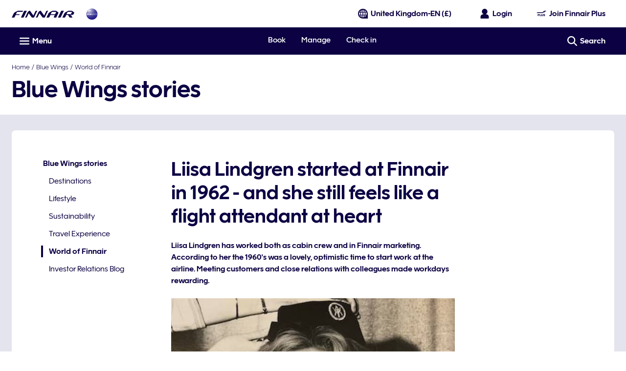

--- FILE ---
content_type: application/javascript
request_url: https://www.finnair.com/tOptCKohsCyyxM6ZVBi1/5GQOtw5V9EEiJQaD/ORolEQ4D/CRhVelQg/VmkB
body_size: 169132
content:
(function(){if(typeof Array.prototype.entries!=='function'){Object.defineProperty(Array.prototype,'entries',{value:function(){var index=0;const array=this;return {next:function(){if(index<array.length){return {value:[index,array[index++]],done:false};}else{return {done:true};}},[Symbol.iterator]:function(){return this;}};},writable:true,configurable:true});}}());(function(){hm();MKx();mEx();var VK=function(){Rd=["\x00\rX"," \'\x0759",";\x00\r,\v","\x0009","z\\UT;X$ru","\x071<#K8","\x3f(\x07:B8\b87","#>","-","4\f\t^","=K7","3&\tZ","\"","$<","\b\t\\$64\x07 K3","/0","c\x00\n*# 8\f","\"\x00\t","","06",") \b","\x07<;","0!]","73","\vF/3","\x0061$22=#b\f:%0&\n.!\x3fv\b<3D*>(\'\bX6*\fQEkfOB^ykZ^","M.\x3f=","/","K2\"","","/<\b\nG-;\f8;","[\"1","67O%=$*;_14/-:3()\\33\f","TG/;Z_",":6!/\tM*","K/6\x07","\x3f6","YYMXuyW[D","\"/<Hm.<\x00yW1&T:K","2&\x07","\x07A,\"","/0>\rC$<","A\"3","57\rN8#\v\\(\"","y\bDR","\x004",")!","M$;","G/\"\x00","W","\",","\x40$1",";","C.(<+\rK/\v","-;\'76\x07\x402","+:","00>\tL-7",".=","J.\x3f4\x0044\x07\x40","*0*K 1","/\x07+A%7","1\x07\x07\'\x40\b!\x00\x00<1","5","Elf","40!K"," *","\vK-7\x076;2\vB463+4\rW","+","E","6;\'H;\x07\t","<1\r}\" &<9\f","yFZ","uH\x40.&U+4\r","64/A5&75","\x3f8","+","s8\n2;h4cHO8","H( ","70\f","","44"," + \b\rJ","_\x40\x07|l:!5z\x07\\<!5oW:!\f|o\f63[$C#=SGV*,\x07BcoH<:W;W,0O-0\tA3m\x00-<\x40Zh)\x07+;[^$=U\tc3\vZ(=]]\"\'\\/rSGV\x3f G.<WH\\\x00 %+sY\vA/!\x07-:\tJU+sVU+w%\tA5+^V*,\x07Bch\f63[5z\x07\\,;A/r\x07]H{ \bH]5 Vb\'F\x40\"&\\p.\t[3<UO/4\tW\r:/Y\\;;\x3f\x001 \x00 %[\x07/|;.;+\x07^$ \fMd\rM5|\x0770+\x07^$ \f\b\x3f G.<]Mu0R\fu3HO89 oW:!\f|o\f63[$C#=J2\r47RU<~\x00H\x00Z0!\tZ. \t\tC4<O5=\x07WMd4UW/1<8!Rc5\r762\r\\ &\x07CX5hYA&\x07\r4\v\f2\x00+<<O&pN:!\'zYX<|\x00\rZ4 U.30FJ$4$+:\vZ8zYX\"#K{7Y40\t\nB$hTEM6;[33NxeW\x00G53Nxe^DZ (\b ._SmpW\\8!\x40Zh)H\x0776\x07\x40i&Y\x07Mp.\t[3<U:h\nH4<\b7u\b_3~Y]\"#HA| SSZ)\'\x07Z8\"U\b*!\vK.4U^c#WUa#8Z:\'Ki=[-:Kh~\x00H.u_R=\t(\\Z<!(zYC+0;\rKc~\x00,0A;\x40Zm7Y\x00H\tpy\n[/1y=SD\\m7\\ .\t[3<<oY\x07\\,3WM+2AFM >]X<|\n\vO51]]\"\'\\/)\fcwA6pYc!\nKo%\x07I*n\r1o\bZ,;A/r]H$3\vZ(=U\\p.\x40\"&T=}R\fX  U\\$n_4~]:!h)\x07+;[\x00G2/\\\\Z8\'[Ua#8Z>0\'A5=\f3W\x00UCgt]\f\\} *A\x07hiSGxhFN\b.|\rq\"WA\bgzH]b#HL|6[-:K|$[-:K|-{\rO57]HO\x3f G.<U0I\x00p. UK9&WYC\x001\'\x00Jc 7w&YA3\t\\q3\vZ(=]]\"3SD\\mz\x00-<\x40Zh)\x07+;[\x00G2|*6>_5{\b\\H\tp|\x40\"&T!}\t[\r\x07:4\x00\x000:W(~YX:|\x00\t\\a>HI<&[ {N\x07\\{!\x07YcsHH\rZ-,\vAU73\x07U\x07I5{2o[5 LK5\'\x07A\x07sY\nD$1W\\I-}\b^N\b.|\rq&WU7q %VpjYK2=\\*{$(\tY ;\\O\x0010_\x40H4<\b7}^\x40ip\x00{y[\"{\b\\M\\\x3f G.<]H7}Y\x00\\.%WYX,y^\x07hh[*:\r2{[\t7}S\x40\"&\\-|\x00FX >\x00\\\x00u SASh~]:!5{\x07\x00,\'Wc&\x07{y[\"{\b\\H\t:}Y\t\\&{\b\x00y4\x40\x40Z);YC+0;\rKc~\x00,0A\x40\"&\\-y\t^H4<\b7u_AU37\x00y;\x00HKiz\x00-<\x40Km=\\\\-y\t[\r.{\b\\H\t+0\x40a3H^w!.~\\[q|\nAS\'\'6;[;\x40Zm YH/4\tWc!\x0071;Z  WZ<!\'\'6;SDGh)IV<-Z(<W\\Id;R\x00\\.%Uy\t\x07\\ip2+4(!U\r<4H\\4<{|\x40c1<!J|o\\\x3f}Y\x00\\.%WH\\I6|A6rN- \tX >\x00[6<WX%=[Ui(\x07\\i7[\x001:J\x07$|\x07I0n\x40^X  U\\w1\rI &N\bq4R\fO3r\x00H>\\8y^SG\'z\x00\\\x3f}JU1{\x000;S\\$&\x00\x07T,(c<\rVdhFFC$&]<{\bZ|7[*7!FFO35N\r\x07<u\x40\f5:\x07VdhFFC$&]\"<_J]4!<1(\t\\5pHH\\p!\x07Ya<HW4%K%pYO+2\x40FJ(!1\r^5;Iw4\tAS$>C<!\f|oHO<!\f\bg7[,%_J\\$&\x00\x07Vu0UIhiHC!0G/5WN+uJ\x005~\x07Y]b<_J\x40. \rVdhFFZ8\"\\\x3f}J\r\x00%=^V::\x07K57W[V* \b\x07\r\x40%7,\b51Y[\v\x00  H\\I)|Z(<\x00Z<!U73\x00N:{%=[w1\rS<p.wFJUMo&\fR}JJM.\x3f\x00<1Y[\r\x00,7dwA6pYO+2FFO35\\\b\t\x3f G.<U*I\x00u\'R\fO3rHZ40\x07Jm<HO-0\tA3\t(Z\x3f}\rJabHH\\p\'\\/r\x07[50K|<\x00\rX{!\x07YcoHHR!UK33Z+0\x40gt]\x07O<!\fc 7wWFO35H=uK[75~\x07\\MV-=\t\f|oH\x07O<!\f\x07=.W\x07\x00,\'UI|7SSIw8\x00A%oW\t6\"Y[\x00  H.u/K \x07\\{HG57\x07+u\r]a<A+:\r\fKa3URC_<~YPHC$&Vp|W\x07SX  U\\q;WFG57\x07+y\tY\t\\&{N\x07\\{!\x07YcoHHZ-,\vA\\$&\x00\x07T+{F.6HW+:\fUD\\o3\x07\\w4\tD\\o68!J[->YZ8\'[UAo3\x07Z<!(m[70D_u5|\x075!5Ko[5 [\x00/7\r\\\x00w;b.1YW- \tJ|o\x07[\f-=N\bi [\x001:JJ\x40$*WMw4\tUX.;UQ]u\'U\rB$5I7 D^hhOIw8\x00A%oW\t6\"Y[\x00  H.u/K \x07\\{<O5=\x07U* HG2rT8;[\nD$1WHX+{K&3\\,9[\x07<4\x00\x000:W\'5{\x00y\'F\f\\8[\x00e&\nSa;UR}\tY\vO519d! F5\x07m`UT-s]_\x00\';\r UZ`(YZ83b.1H:G|W\x00G2|\x0717!\t\r]o\"\x00\t\\+|\x40\"&T\n}^X  U\x07\\\x00w6B$&\b%.L\x005+\\V7:\t\tBc~\r-0[FO35YO68\v\rZ(=H\t\x3f G.<UI\x00p.]o&\x07\f$-\')\x07866AUA.&W\b<X-{k 1].X-=A5:O<&\x40q{\b:!z\\\x3f}^X  U\x07\\\x00 &LHi \\\x07\x00,\'W\x00\"3I\x00pn\x40\f\'\'6;YJUZ8\"\x07T-{Zh 7uLHis/}YK/5H]\"#HK|DYI\x3f G.<U\x07I]\"3\x40jyIZ50Fz{Iw65~\\H<!3|\r<h,\rsm [<hZFD\\z 7u\tYO-\'H01[GD\\o6IxeW37\x00y;U\rV5o\b<!U/7\r[5$(M5;A5q|\x00\rZ4 5 MA(6UEM6;MI</\x07+;[F^3=\r)0FDGi0YW7&M5=\x07WM/4\r%~02\tL-7OTQ\tpy_\fc1\x00+ \x07\\c~\x00,0ADM.<+4\r`b\b\\M\rw1B +;\fd3SDBmp2+4h4<\b7wR[\r\x00(!2+4h4<\b7hM5;I\x00p.\r3oW:!\f|o\f63[N\b5|\x07-\'A3i\x07+;ZV\bgz\x07H\\I )\x07U/K/7\x07+\vZ(=W\\Id}\tY\fG2\":88\v\\o<]p(WFC  H\x0776\x07\x40i&\\- \tHa#8Z*0\'A5=\f3D8\nD$1[-\tA5+.q!WAi&[*>+:7q|6YI\x00u9WU/K/7\x07+\vZ(=WH]u!U\x07A5=\fd\rM5|\x07-0SA5/YO.\'\x07UH4<\b7}^\\$&\x00\x07\n\x00\tG5h\bX}Y\\.&<|W\x40Vo\"\x07-,\vDMmz\x00-<\x40\x07: 7u]<{\\YZ&\vg57\x07+h[\r\x00 !\fI\x3f G.<]Mu;WDGh)\byeFJUGgt]\\$+:KhiT8h9z]X+y[\x07\x07m;\\N- \tHKo;2<\'\x07\\\x07\'6;SA h[!!S^FZ)7]I,;A/z\\<!5|f!U\tB47OO<-_ASh{\bY$\\;|W\x40Lm>YW&70\tA3p\\Y\x07\\;y[\x40H4<\b7}R\fK5\'\x07A\x001<\b\nA\x07m4]MV-:(G/5WYI,;A/z\\- \tJu.0\x00y\r\\ &\x07<V$|R[\r\x00*7\f\\,;A/z\\8\'[Ua#8\\-|WUui\\/4\tW(<U\x07Hw%\x00/{N\x07\x00,\'W\r\x0037\x07<}R[[/1y!S^H. ]NZ50Fz{\x00y;FF^.\"]\\Z\x3f}W\x40a \\\x07\x00,\'W\x0073\x00I7yY\fA/7HTPX-(\t[3<UO6;JIm&\b\bMw#K2o;Y\vZ)\'\x07Z8\"H6;\b[\"&\x07[u\'\rZ{4\x00\x000:_\x07:;]0&U\x07K7oEY0&U\rV5oEY0&U\r\x405o\b\x07w\n\bZ|$Tiy]o6IxdW\x00G2|\r>4U\x404>Y0&U\rZ)=HC<-UDZ);[\x00>h\rJabY\t*{k/&\x07\x07w3-O\":]&HXx!R\x07\\i$\x07Ay<WF(!\\WVdhFFM)3\x074\\i|]Q\x07\x00\"3I\x001<\b[\x07gtT:8S\\\x002>\\h|RQN5::h\rJab\\\bM\x07-:\vM[/1q|\x00\x00G2|dtKLO3rH0&UW<\x07\b*K*FM.\x3f\x000:LHip.wFJUZo&\f]-=\t5|\x07O+0\x40a&Z+#%;\x00\x00:=>\vK1&N\x3f G.<]H03S\x00G2|p!\x07Ya&N\x00y\'F\x00G2i\x00-<HKi7YH+0\x40a3[<hY\x00\\.%WY\x00Z8\'J3|\x00d0WN\bi [\x001:JJ\x40$*WMw4\tUX.;UQ]utZH. ]\x00y;F\x00G2|\x0717!\t\r]o>\x001xJL|bNXLp.\r(o\b\x07w!\t-\x405 /7\bWUGo1<!(4]W6!YJU(|\x07866R\rZ4 U\\{0J\x07z;]\bZ-\';\x07M}o\b\x07w%\t\x07:$\x07Ad:U\tB-zYC8!$A\"p\\YI6{Bi;YW\x0774b.1W\\Z\x3f}QNMh)I\x001<\bY\\$$IO8!$A\"{\x07+;[\x40Go1:[IhiI\x001<\bY\\$$IO0;W\r=\\- \tHKi;[\b89$A\"{\b\r\x07<u\x40[h)I\x001<\bY\\$$IO8!$A\"{\x07+;[\x40Go1:[Ih/\"<_IMh&\x07y;\x00Hk3 \x07IV-\'WZ &-u\fF.\'U-6W\x07\\a4\x005,Y^SG\'z\b\x07w%\t(|59;\x07Mh 7u_\x00\';\r AS</\bY\x00+ \vRH4<\b7}[\x07:4\x07I8\'[UZ);[ G$![>!ZY$lHEZYt0R\fO3rH0&UW<\x07\b**SG\'z[ T5:O+0\rQNAo1\r\\7yY\x40 >\f-:wRQNZ);[<#GFH(<\r\r:^X  U\\b7\t\tE</SG\\{7\t\tEcoHH\b%wZ(<\x00CIdh^N\b(|\x07866GJ\bg IH\bZ\x3f<B8GRq<FB-{N\x00y4FWGo1<!:/N\x07\x00,\'W\t\x005+\\\x00u4UI| Y^\\-=FC$&I{;\fm&Z70UGo4\x005,7\v1{O\t*{^-7Ip(W\x07C1>N\x3f G.<]Mp.\x40\f5:\x07VdhFFZ8\"\\+:\fW\x00  N- \tJL37CIdhYW17\t\tC6;[$pHH\\\x00w!\x07\r5:O<-J\x00  OC<!\f|oHO\x00 %H\x40Z);[89F\x00G2|\x07I-{5:O<!\fc 7wW\x00G2|\x00dw\f\fhhW44UU|&[<s]N\bi&Z70U\\h~\bM0;\x00\'\'6;SAU\'=\x07]+u\tJF(![\r;K2|-=VFS\\oENLY+|\x00\t\\a7H\t*{k/&\x07\x07\'&LHi7[\b89$A\"oHH]+0\x40a&Z::\x07K57]O68\v\rZ(=YZ83b.1\\Y2\\<|W\x07Sm1c3\vZ(=]]\"3\x40X  U\x07\\\x001<\bY\\8<&U\r\x40&&XPO+kFGSl \\+uJF(![\r;K2\t\x07(Z\x3f}Y\\8\\Id!R\fO3rHZ::\x07K5;Z\x3f}Y\x00\\.%WH\\I7{Kh)T6hY\t\\&i&]]$\'\\/r\b\x001\'\x00H\x40$%U06\'SUB-7\rT:4\x00 &\f-wR\nDJ$>\x00\x00<\fJ{4\x00\x000:_3~\\<!5:O<9\tZ$o+4z\\M<&` \x3fOX70$A\"h\bMV70J|o\b\x07w8\x00A%tS]0&UI|$Ti|W\x07Sm7\b:!$zY]\"}B|o\x07\tg!U\r\x40&&\\GRq\'FFB$<\t]b3\x40X  U\\Du;F\rYa\x07\x07\x00\rq\'RL\r3i^J]7*UZ7(N- \tH\x40<4\x00\x000:W5~\x07YX7y[ {\r\"#H[|&.<\\8|WU[o$$6\vFi&\\- \tHX.;U\\-|FJ.<J\\:|A\'A,;O<&Ki1\\[<;SDAh/\x00-<HAi&\\- \tHH4<\b7}R\fO3r\x07H0&WUO35\x00-&\x40\rZ4 U.u+\x07C(!]I,;A/zY\b]\"#HO|&[5,SDKhi\x00-<H[i&\\\\8y[4~YC<-UDZh/\x00-<HMi&\\\\8y[4~YC\x001\'\x00J5{\b\x00I6<WX\x07<{\\\b76K\"&H:!h)T-h_h|q}M5;A\x00q;R\fO3rN- \tH\\i{[)}S\x40\"&\\-|\x00\x07\\iiN\\0!\x40Zo\"\x07I-{Zh)yeA\rZ4 U\bI7{\vZ2\tE(M\x00w!KJ5|\x00daW\x40\"&\\p.\r5o]\\p{Eiz\x00-<HZi{\x00y;WDOm\'YMu3WDFm\"YM\ru1WDCm%YM1u-W;S\\$&\x00\x07T+}RY\\ \"]]\x0776\x07\x40i&\\\x07+}\x40LA]6;\t\\-{\v\rX|&[\f-|\x00\t]$rEO- \tH[|4\x00\x000:_AU(4]TIV::\rM5;C7uG&3]p\'\\/r\x00\rb#HZ|<\b8!FM.<\x000:[5|\x07:!\rz8\"YI-{\t37\x00\'WGU|7JE[geDZYl`YO\x00 %\v\f/\'C)$yJ[/1q|\x00\rZ4 ]\x00I6}\t_A\x00,3\x07I\\\x3f G.<UI]\"\'\\/r\x07]HZ.\'\x07\x40\'\'6;SAU\'=\x07]ZOp&\fM)z[<#FF\x40$*\\8&WX(4]W\x07<\':\r\x405\x00V0;[\tX(5p.YK9&HGZ+0\\$&\x00\x07T-{[1&]W- \tJ/\'HO:4\bH{ 7uY\tL3\'IV+0\x40c~>4\x004!\x07 <;3\tZ |<022Z3=\f75 \x40uc0\x07*wWUA#;CX{4\t\x00G57<wWU\nG5<Vuw\fK-pYW8!Cc~W\r-3x$ {yY\th4>#*<Jc%W\x40{yYB-\x076;7Zc\\\\Z8&W[\"3C71YMK5\'\x07A\x00w&h/\b\\M\x00p(R^A\x07o3\r\rq!  \x00\f7!\b^(o\x00-<\x40\x07: 7uY\t^1>\f]0&WI4\x3f\x07p(WUH4<\b7}R\fO3rH\tu\'F\f5 \f+uJK6r:\x07\x07:\'m <\\iyK^FI$&6\x00<-_JY$0C]u;FFI$&0\r7&c07&81I +0\t(\x40\'=W\\Z\x00d.\rJ. OO<!+O,7\\7{.9%o01>\"\x3f8:q72-]u\'\fK37\x07OZ>0\'\t\\ \x3fq;U\"&c\x00>0%+\v53-|\x00*\"$6R\nSX  U\\<\"[8H21\x074\t]ibYEHZ>04\x07\x4057\rIV.0c{Y\\w2-V57\b7}Y -l*,2$\r\x40%7\x07+0;J\x07z H71Z.|$8\'\rZ$ ]O!:$#k\r#0/0\x07$ -l\\Y71\r\\sh[-\tC$&\x07Iw\x005:)}\n1*31>%-|07&8p(\x40 >\f<!U&\"\x00#=:\tM\x0077%)Bm5\x00371\r\\{&[\x07=0\tR=<\x00\rX>%E>K/6\x07[w#\fA3`\t\t59W[s\x00+0\tM\x0037<\'I\v\x404>\b\tu!U\rV5oCY168\r\x00 >]:q|W\x40\x07{[\x00\x00:=S_[/1q|\x00\rZ4 .<\tp|\x40\t]$rCO- \tHM|&[-y4JZ-o\x00-<\x40Zh)I5+\'FG2\x07\x07\x00\rq!R^K5\'\x07A\x00$}$J\v\x07=.\x00-<\x40Zm \\+uJ[->HHK7 R\f4<\x0770UI5+y\nA-tS:\' 8\x00(&\x07\x00\x006\'&\vZp55\b\x00<\'\x07\\cN\x07\\7 I${\x00y;WDGm3Y\x00\\/yJIm>HTPO-\'\fHi;H]I<{Bi&\\\\O<-[X|o\x07\\\x3f}4K\"&]HUdh^K5\'\x07ZdtJ\n\rB27UqnZ_\vi<HO89_\r\x07h|ps]_\x001\'Iw#Kh~\x00[\r72I| \\NIxeRLM &I\x00p.JIm=H0;W:&\x07\f\x3f}ZN\b/\'\x40I<{\t[3<SSId0U\rZ4 ]HX7\vZi3\\T\\I8|R\rZ4 \b\x0774U(4]H\x001\'\x00HA</\x07+;[Si\rY:H\b%3\vZ(=]X+|\x005{\x07\\{&\x40&pHH\r)0HZh 7u_3{N\x00y;F8\nD$1[6!^$|2\x00+<FM >]]w&\vKijYXP]b\'\\/p:\v:!YJU/tSO6;\b[\"&\x07GRq;FFM.<:!F\x40 \x3f\\MV4\vUU|<\t\tC\'<!YJU/m4\x07 {\x07Ci&\\OC5+2\r\x405!WH\\I7)\x07X6~h =p;_Wy.DCGk|SHRm-3pj:O8vZ[*!SA$zY]c#\fq/\b]>X|\x07\v[/1q|\x00\x00\\.%Uy\x07\rk3 \x07IV;\rG%r4%WAa6,6Ka<L-0\t\nB$r\x008;Fr/U=0\tWAa0U\b\x00<\'KmrY8\'\t.0\x00*uZa:T8u $C#=[\b\x00<\'\x07\\z\\U\f-=F\fh/]\\Md9 G52o.P)u=F\x40\x07m\"H<\x005{\x3fK;\'+8\x40\x07o /08Z(=I]w!\rt.<YIq;\x00Hj &\\O\x006\x40&z\\YI74\rO5=\x07YI {\v^4~HZ=0\r\vK\f7\ru8FFF  \x00<\v[3 \ru\"FFB <\x00\x00<yJ\x00-3>0\b[-8|\x00\x00\x3f:\tDV|+[\x00+ZmH\fO)%-](=YZ87\tZip\x07+;Y[Z2hY\x07:%M\fR=<\x00\rX-/A\x07DB hY\r*o[\fC{5\t\t59W\v,~N1yRVm3O-X)9A2D[ 6OM) A\x07z1Th`A\t]$pVc\'\\/r[\x006%S^X  U*M;$|WASh{\\N- \tHH4<\b7}R\fK5\'\x07A\x00w4\v\x07Wi&X8\'K/&\\\tq|S^SM !UUN-{FUZo!X-{GF^.!8\x07*4FM >]Z-eWFZp{Y\x3f{\x07]$z\\N*0[\x40RM !W=wA\rZ4 UZ*!\x07\x40\x07</\\Y]$|R^S\\$&\x00\x07T\x3f G.<]\x07H+0\x40a&[5,S\x00G2~\x0740\x07</]\\]q|\x40","\x00\x07\t\'\tZ$"," 4","N+;8T\rZ\"\x07\x00*jK|","\x07<\'\b","\v\x005;0[\'[&","Y7o",".00$x$<","+\"\f\\($\x07>\x07:\'\x07q\'<","A2&1",":\'K0\x00\f\x077","","\x00)G.<","\x002","&(","J","O,7","\x00+,","\r7&]","\rX","47>=","H\x40$%=50\tYTM.\x3f\x00=k[,\t]a3\r\r","33","\';\x07864","3\x00y6K3&U\x00<3\rJa=\x07U59[\x07.0\x00","","\r\x07\x006\n$","\x00-\x3f\"h","\t<| &","6\t\\*72/K3!",":O5=\x07","\t\x00-%A",",\x3f6\x00","g/$\by4\rC1&UT*%\t\tJa<L-0\t\nB$r\x008;F$\b<U<\'[\x07#7U+4\ra<L+\'HA#8\x07y8)3Ay(L.>[+4si{U\x001:Y","8 \vA,\""," \"=\f","\":\n60:\\(1&89","/3%4","3","0&/K.\'G -<\r","\f","1!!G.<","\rB$5-00","\rC.$6+0;M3;\'68\x3f8%","$\x00O3748,9H$ ","\'\x00\t9\r\\a\x076;[\'[&;","*0\t6K/&1","&\v\vG >6\x00:","p","%=\x00\f7!>\rC$<","=-0","\v\x070\x07;G;79\f-","1B +","=","A;\x00!61<\'8\x40$1","H(1\b7","Z","/\'&","\rW","1","(&\x07\x00\x006\'[\r]4>U\b\x07y;HO/r\v:!","B$\t","\bl332>;","6\t\tZ$\x00\x00\n<\tB;-","\x40. \r","Fu1=:YIYcJv*mqES","*!z2","5!",";U-uWO-;U,8[\tB47U\x07T-,\vH~$ \x070:9\tC$","\x006 \r\x40%","J,\r","17\x07\b\x07*<","#7","=L","\t","=:\tE","\b\x07\x40/7\x07*\x00=<\x07\x40 >*+5:\rJ","\r<6\x3f\rO%>\'02]",">0#C$=\x00 -<\r*G5!"," z\f0<;",",2","M4o","1M$\x00","$(K#6\x07+\n\bG1&*:"];};var R4=function(Ib,tO){return Ib-tO;};var n6=function(WH,Aq){return WH+Aq;};var qH=function(Z4){var cn=1;var ZZ=[];var C6=MG["Math"]["sqrt"](Z4);while(cn<=C6&&ZZ["length"]<6){if(Z4%cn===0){if(Z4/cn===cn){ZZ["push"](cn);}else{ZZ["push"](cn,Z4/cn);}}cn=cn+1;}return ZZ;};var bK=function(){Ob=["07"," 1%VB+]O( # Y\\7ex",".\'QG4%[T/13-","~","xb\b$+S\\/Hf/\x3f\"\fOV,UU","OT,#%,S5A8\x07N","%,AV<%S_9*- =^\t","l:","&,C.P8VB/5=3&\x40P+1[S=","E,","U95-\x3fR","\x3f)1%RP=","*MB>\"\r(\x3fRs,Y\x409$","P+~","\f1,R]\n\fTS4#\f(:","G:UD","ex847,E9\x407HF,6%","\b$+\\A\v!yw9#\r&Y\bP:SH2","gF18[I=!3","C8OB ","TT+6UC9","\x00TD(//","_J=/\x00-SP*","S,Vn81<C2L)","D0//=o",";[S50a\n[P7","E6TS94+89R","I`9(3(C\tG\x00TD(//","(9={\tV","UK34;$9C","+4","A\t\\:ou","1,[\n\\=","_K(\'+($RA8J",")W3YS","&,CKT2^","|7NF0*+3 PP+","U95-\x3fRz)SH25","LF03","YF0*%_\x07[-W","#\t$\'C","Ij=(1<[\x07A0Tq5#\b2\fY\x07W5^","\n2=X\vp/TS","9j*VB2/\n,RT5\x00[S9","_K9+/=~a _","1q,S^n N\n%[\nY5","6\r.=XL)","3,YP+H","1,E\v\\*SH2","g","\x00[","/\'R}<]O(","K\x07","0U","=C","ST()\r8","1#:C\tG<","$*XP\f\'sd3+.\'R\bA","^N2",">;\v",",$;AV<\"UU7#\r,PF-\x07[S5)","QQ+LB.\n/>E\x07E)^","\x07\x07nOd\n","\x40W2No5\"$\'","C\x40<","\b%;","+;","QN,","\x07_K3\'*EE-","B0^H+","S]9","32$;","z\x07A1","NK","B0","%4\'CL","/#\v\b\'CG/V","5.=X6]6UD=5\v","w\"p8a0^mTh8LeB6\x3f1lo-4FEf`5/b:|x","\bP!","=E*[S9+/=\\-UR(f =T6\x07A5(-%N",",\'\f2","FiG","\t[4OT9\"6\'","","U\v\\7e","\x3fih","-^",">6",".\'R","(-","X\x00S","X6NO","JU32\"&[","R<nN1#.\'R)S\x3f_S","i",". ","h]8NH1","\v[\tW","\v$1C","5$","#VT[E0#","\'3\bG/[S\x4042","-iS./&V",". YP+\x00J","B"," :DR7","5\"","i","/6(=","+.\"!","%-","\x40;SS","BV1\x07UJ920Yf:\x07SW(\'&","N:","/\x3fXV<YO=($-","SI55","ET=\fiS=2","F-\fVB","E1k\v$%R\vP-\x07C","_E\n6//X","/%\r(9C","A+Jw.)\x078E\tX\x07HH.5","b(x&qb)\x07s)g\"e\n","p1\r\"s","m","g\'r*xk\t","53,R\b","-\ngP+6UI2#5 X\b","&,U","-~H1\'/R\x40<N",",&M\\*XN0/\v8*_\x07[>","R2\"\' YQ","\bv\'+\x07^m\x07>/!}QR${f,+$}vo4{IH&\r}\rt6hJo3>\x00yz\"d;|vl\x07;.y\'ti>~v\b9\x00yv\"di;{fl;\by\'ti4~v\b>\x00yx\"d;{vl\x07;*y\'ti2~v\b:yv\"da;{fl\n;\by%di4~v\b>\x00yr\"d;xvl\x07;\by\'ti\"~v\b:6yv\x00M:;{fl;\by\'ti4~v\r\b>\x00yt\"d;{vl\x07;y\'ti8~v\b<&yv\"d:;{fl;\by ti4~vd\b>\x00y`\"d;Pl\x07;y\'ti\x3f~v\b9yv\"d>;{fl\t;\by#Ri4~vl\b>\x00y{\"d;fl\x079*y\'ti\"~v\b;&yv\"g;{fl;\by\'di4~u\b>\x00yg\"d;\x40l\x07;\x00y\'ti ~v\b=\x00yv\"di;{fl\x00;\by%Bi4~v\b>\x00y}\"d;yfl\x07;*y\'ti8~v\b<&yv\"g;{fl;\by\'ti4\\_\x3f\b>\x00yt\"d;{Pl\x07;y\'ti!~v\b9yv\"g;{fl;\by$di4~v3\b>\x00yx\"d;vl\x07;:y\'ti4~v\b:\x00yv\"d2;{fl;\by$Ri4~vl\b>\x00yr\"d;|\x40l\x07;*y\'ti<~v\b;\x00yv\x00M:;{fl;\by\"di4~v\b>\x00yp\"d;{Pl\x07;\by\'ti9~v\b<\x00yv\"g;{fl;\by ti4~v\b>\x00y|\"d;xvl\x07;y\'ti8~v\b9yv\"dm;{fl;\by%di4~u\b>\x00y\"d;\x40l\x079*y\'}a3J\x40q/B\'}=Ck,!;\n7[/Xr>t2\x00\by\'}:&qD3\t;\v4_8VPl\x07\tS\x07b)\"UT\x07;\v$T\x004{L2H&\vG\'t1o\f*\f\x00\bt0}3\x00{j1>\x00a0m4C}\x07>*=QR{f,+yvR6hJn>\x00-GX\v_be+6\r\'d7J\x40)\t#B\'r24{fIwv\'[1\x3f}e;89!G\'t6JPl v\'Y\vAA7\x07>\x00\bt~\x004{I&\bt0}0%{F\x07>-oQRZ{l\x07>*=QR;{m\x07>,|}QR{f)t\bv$X!XJ8v\bquR6XL2r7&\bv\'t3\f1>\x00M0m4J\x40),Z\'t\x00i~d&\bt\x3f\x00{`7\x07>\x00FP\x004{I4\f&\bt<%{F\x07>*=R6XL1>$}v!r24{fr;\nZ\'tl\fs>\x00\bv\'B2,J\x40*\'G\'X24{f\v&\bt5:,}e/\bv\'0{f<-6yvR3k\x3f&$f\'t=Y\x3f,\fBL{v7&\fv\'t-J\x40-,yy\'~\x004xr\x3f,\rt=[/_la4v\x07>\r\'t4{L:4&\btp2,}e/8=u\'t4{f\x00\x00\bt0s\x00{d{",")\x00H","T(5","I31","1-R","hP;HN*#\r,A\x07Y,NB","h9E1TS3+2","\nZ>T","\nT*sI8#\x07/","/*[Q<","4WB\b\x3f$:","IT("," -G","T*","-,V\b\x40)2VH>\'=VP","]-JTf","F<_I53","-R\nA8-","YL","=[s445=[c8","O","2xV","%\v(\x3fR>z;_D(","i!Ex","\'(Cg<OK(","0\\","T65 3","Io5\"$\'","Y",",#\t","(),5;^\bR",":RC0_p34$;",":S","S7 U\\",">*\n3","^","A,%","/66\'","P-%HH()\v89R)S","c_\r\b","","\x407","68"];};var n0=function(){return ["\x6c\x65\x6e\x67\x74\x68","\x41\x72\x72\x61\x79","\x63\x6f\x6e\x73\x74\x72\x75\x63\x74\x6f\x72","\x6e\x75\x6d\x62\x65\x72"];};var ld=function(){return MG["Math"]["floor"](MG["Math"]["random"]()*100000+10000);};var PA=function(cO,nv){return cO>nv;};var Sn=function wH(X0,Gv){var KY=wH;do{switch(X0){case tL:{return Bn;}break;case sR:{if(Dq(H4,Mv.length)){do{var hp=mK(Mv,H4);var zd=mK(Nn.mD,dv++);pq+=nK(C2,[M4(NY(I1(hp),I1(zd)),NY(hp,zd))]);H4++;}while(Dq(H4,Mv.length));}X0-=G2;}break;case nR:{X0+=D9;for(var lv=DH;Dq(lv,Jn.length);++lv){Xn()[Jn[lv]]=QZ(R4(lv,qc))?function(){return m6.apply(this,[PE,arguments]);}:function(){var VY=Jn[lv];return function(T6,sp){var Cc=rC(T6,sp);Xn()[VY]=function(){return Cc;};return Cc;};}();}}break;case hD:{while(PA(kY,DH)){if(EZ(N6[HH[nA]],MG[HH[L6]])&&Zn(N6,Db[HH[DH]])){if(Tn(Db,zA)){Bn+=nK(C2,[Xb]);}return Bn;}if(MY(N6[HH[nA]],MG[HH[L6]])){var DC=bb[Db[N6[DH]][DH]];var tv=wH(VM,[DC,N6[L6],n6(Xb,Dp[R4(Dp.length,L6)]),kY]);Bn+=tv;N6=N6[DH];kY-=m6(rD,[tv]);}else if(MY(Db[N6][HH[nA]],MG[HH[L6]])){var DC=bb[Db[N6][DH]];var tv=wH(VM,[DC,DH,n6(Xb,Dp[R4(Dp.length,L6)]),kY]);Bn+=tv;kY-=m6(rD,[tv]);}else{Bn+=nK(C2,[Xb]);Xb+=Db[N6];--kY;};++N6;}X0-=Ug;}break;case vm:{var Nq=Gv[AR];var Bv=Gv[RW];if(MY(typeof Nq,Hn[P4])){Nq=k4;}var AC=n6([],[]);qb=R4(rH,Dp[R4(Dp.length,L6)]);X0+=fm;}break;case hG:{for(var kb=DH;Dq(kb,B1.length);kb++){var j1=mK(B1,kb);var q1=mK(hA.AT,Ov++);dK+=nK(C2,[M4(NY(I1(j1),I1(q1)),NY(j1,q1))]);}return dK;}break;case NG:{if(MY(typeof Db,HH[P4])){Db=zA;}var Bn=n6([],[]);Xb=R4(Mc,Dp[R4(Dp.length,L6)]);X0+=bj;}break;case Mx:{var Jn=Gv[YL];X0=nR;BH(Jn[DH]);}break;case EI:{X0=UE;SY=[nq,DH,TY(XY),TY(SO),TY(QH),rA,zO,TY(pC),[DH],TY(L6),XY,L6,TY(zv),Hv,TY(Q4),ln,TY(Hv),L6,TY(qn),gO,XY,TY(RC),K4,L6,TY(C0),qc,qc,TY(JZ),TY(k1),Tp,TY(gO),Ld,nA,DH,sv,TY(qn),Ld,TY(J0),TY(nA),rA,TY(L4),fd,Qv,Kv,TY(Kv),[nA],TY(QH),TY(Ld),rA,J0,TY(P4),TY(nA),Ld,TY(zO),mH,TY(J0),P4,TY(rA),JZ,TY(nA),TY(sv),Y1,TY(JZ),J0,TY(zv),TY(K4),FY,TY(nA),SO,TY(qn),Hv,qc,TY(Ud),PZ,DH,TY(rA),zO,TY(Hv),qn,TY(gO),TY(LH),sO,DH,TY(nA),TY(NH),w1,TY(K4),Kv,J0,TY(XY),P4,TY(zv),J0,TY(P4),zv,TY(zv),TY(xd),zO,DH,mH,N4,JZ,TY(Hv),TY(Hv),TY(Bd),dp,TY(lK),[nA],Gq,TY(gO),Kv,J0,TY(AH),Y1,lK,Kv,TY(qc),Hv,P4,TY(P4),sv,Kv,J0,TY(Tp),zv,Kv,TY(qc),L6,qn,TY(qn),qn,TY(K4),Kv,JZ,L6,g6,TY(jC),zv,Bd,TY(P4),TY(lK),qn,TY(L6),TY(nA),P4,TY(K4),P4,L6,Kv,TY(qc),m4,Hv,TY(Hp),gO,TY(L6),JZ,TY(lK),Kv,JZ,TY(C0),N4,J0,TY(qc),Hv,Ld,TY(J0),JZ,TY(N4),J0,TY(P4),K4,[DH],rI,P4,TY(Kv),TY(XY),Kv,JZ,TY(zv),zv,TY(Hv),JZ,TY(L6),TY(pC),TY(Bd),Gn,TY(L6),P4,nA,TY(nA),TY(rA),Ld,Hv,TY(KH),J0,qc,TY(P4),TY(lK),zv,TY(rA),J0,TY(Tp),sO,TY(QH),nA,Hv,XY,TY(Hv),JZ,TY(L6),nA,TY(qn),rA,TY(Ld),LH,TY(Kv),TY(Hv),TY(XA),[DH],TY(Ld),SO,TY(L6),TY(Kv),TY(qA),fd,TY(Ld),TY(Hv),P4,qn,zv,nA,TY(RH),sO,TY(Ld),rI,TY(Zc),P4,DH,zO,TY(N4),TY(P4),nA,K4,[XY],qn,TY(zv),DH,XY,J0,qc,TY(XY),Kv,TY(K4),nA,J0,J0,TY(fd),k1,Kv,TY(SO),qn,TY(gO),TY(AH),DH,nA,TY(lK),JZ,TY(nA),TY(qn),L6,L6,P4,J0,TY(Kv),TY(QH),RH,TY(P4),L6,TY(Hv),qn,nA,J0,TY(sv),TY(sY),nq,TY(Kv),DH,TY(FY),lK,qn,L6,TY(qc),JZ,TY(L6),XY,TY(XY),FY,P4,qc,TY(rA),qn,TY(JZ),TY(P4),TY(nA),L6,gO,TY(L4),nC,g6,Kv,TY(K4),TY(wn),g6,LH];}break;case R8:{var Qn=Gv[YL];var nn=Gv[YD];X0+=P2;var dK=n6([],[]);var Ov=HA(R4(nn,Dp[R4(Dp.length,L6)]),gO);var B1=Ob[Qn];}break;case gU:{X0-=Um;while(PA(Kb,DH)){if(EZ(BI[Hn[nA]],MG[Hn[L6]])&&Zn(BI,Nq[Hn[DH]])){if(Tn(Nq,k4)){AC+=nK(C2,[qb]);}return AC;}if(MY(BI[Hn[nA]],MG[Hn[L6]])){var xc=Xp[Nq[BI[DH]][DH]];var X1=wH.apply(null,[Wx,[n6(qb,Dp[R4(Dp.length,L6)]),BI[L6],jZ,Kb,xc,N0]]);AC+=X1;BI=BI[DH];Kb-=m6(hT,[X1]);}else if(MY(Nq[BI][Hn[nA]],MG[Hn[L6]])){var xc=Xp[Nq[BI][DH]];var X1=wH.apply(null,[Wx,[n6(qb,Dp[R4(Dp.length,L6)]),DH,Bd,Kb,xc,QZ({})]]);AC+=X1;Kb-=m6(hT,[X1]);}else{AC+=nK(C2,[qb]);qb+=Nq[BI];--Kb;};++BI;}}break;case f8:{X0=UE;return wH(NM,[JO]);}break;case BG:{while(PA(K1,DH)){if(EZ(gp[MZ[nA]],MG[MZ[L6]])&&Zn(gp,Ub[MZ[DH]])){if(Tn(Ub,NK)){LB+=nK(C2,[Gt]);}return LB;}if(MY(gp[MZ[nA]],MG[MZ[L6]])){var lr=FS[Ub[gp[DH]][DH]];var kf=wH(Z9,[gp[L6],n6(Gt,Dp[R4(Dp.length,L6)]),lr,K1]);LB+=kf;gp=gp[DH];K1-=m6(Q9,[kf]);}else if(MY(Ub[gp][MZ[nA]],MG[MZ[L6]])){var lr=FS[Ub[gp][DH]];var kf=wH(Z9,[DH,n6(Gt,Dp[R4(Dp.length,L6)]),lr,K1]);LB+=kf;K1-=m6(Q9,[kf]);}else{LB+=nK(C2,[Gt]);Gt+=Ub[gp];--K1;};++gp;}X0=jT;}break;case ZE:{return pX;}break;case WR:{X0+=Qg;return AC;}break;case w9:{var vs=ZN[Os];X0=f8;var JO=n6([],[]);var X5=ZN[vP];for(var MX=R4(X5.length,L6);Zn(MX,DH);MX--){var pB=HA(R4(n6(MX,B3),Dp[R4(Dp.length,L6)]),vs.length);var Vt=mK(X5,MX);var gl=mK(vs,pB);JO+=nK(C2,[M4(NY(I1(Vt),I1(gl)),NY(Vt,gl))]);}}break;case NM:{var WF=Gv[YL];Nn=function(Hs,V5,qV,Vl){return wH.apply(this,[fm,arguments]);};return Ur(WF);}break;case Fj:{X0=UE;if(Dq(st,pF.length)){do{Y7()[pF[st]]=QZ(R4(st,L6))?function(){return m6.apply(this,[mR,arguments]);}:function(){var Nr=pF[st];return function(qk,N3,vr,FQ){var AX=Nn.call(null,CX,N3,RH,FQ);Y7()[Nr]=function(){return AX;};return AX;};}();++st;}while(Dq(st,pF.length));}}break;case VM:{var Db=Gv[YL];var N6=Gv[YD];var Mc=Gv[gT];var kY=Gv[Xg];X0=NG;}break;case XM:{X0+=cD;for(var g3=DH;Dq(g3,Y3[Hn[DH]]);++g3){W3()[Y3[g3]]=QZ(R4(g3,K4))?function(){k4=[];wH.call(this,U2,[Y3]);return '';}:function(){var O5=Y3[g3];var UX=W3()[O5];return function(Ow,Yk,KP,Rf,NV,Rs){if(MY(arguments.length,DH)){return UX;}var Af=wH.apply(null,[Wx,[Ow,Yk,RH,Rf,wn,pC]]);W3()[O5]=function(){return Af;};return Af;};}();}}break;case Im:{if(Dq(OX,ml[Vs[DH]])){do{cS()[ml[OX]]=QZ(R4(OX,XY))?function(){QV=[];wH.call(this,BD,[ml]);return '';}:function(){var Dw=ml[OX];var VS=cS()[Dw];return function(s7,RB,Pw,bP,qr){if(MY(arguments.length,DH)){return VS;}var YX=nK(Xg,[Ud,RB,Pw,Bc,qr]);cS()[Dw]=function(){return YX;};return YX;};}();++OX;}while(Dq(OX,ml[Vs[DH]]));}X0-=cG;}break;case HW:{X0-=NW;while(Dq(rw,QQ[MZ[DH]])){TV()[QQ[rw]]=QZ(R4(rw,L6))?function(){NK=[];wH.call(this,YE,[QQ]);return '';}:function(){var gt=QQ[rw];var Cr=TV()[gt];return function(Mr,m7,zt,El){if(MY(arguments.length,DH)){return Cr;}var P3=wH(Z9,[Mr,m7,vl,El]);TV()[gt]=function(){return P3;};return P3;};}();++rw;}}break;case qR:{while(Dq(Jk,Tl[HH[DH]])){RN()[Tl[Jk]]=QZ(R4(Jk,rA))?function(){zA=[];wH.call(this,PD,[Tl]);return '';}:function(){var xr=Tl[Jk];var xS=RN()[xr];return function(kr,Nt,mV,gB){if(MY(arguments.length,DH)){return xS;}var dr=wH(VM,[ln,Nt,mV,gB]);RN()[xr]=function(){return dr;};return dr;};}();++Jk;}X0=UE;}break;case D9:{return [[rA,TY(Hv),qn,TY(rA)],[TY(qn),TY(JZ),nA],[P4,TY(J0),TY(gO)],[QH,XY,TY(Ld)]];}break;case Wx:{X0=vm;var rH=Gv[YL];var BI=Gv[YD];var tV=Gv[gT];var Kb=Gv[Xg];}break;case Ej:{X0+=ED;return pq;}break;case PG:{X0-=SE;while(Dq(ZF,tS.length)){RV()[tS[ZF]]=QZ(R4(ZF,SO))?function(){return m6.apply(this,[ET,arguments]);}:function(){var IQ=tS[ZF];return function(nF,HN,dF){var ps=E3(nF,QZ(L6),dF);RV()[IQ]=function(){return ps;};return ps;};}();++ZF;}}break;case VE:{k4=[TY(qn),gO,XY,TY(RC),K4,L6,TY(fd),zO,TY(L6),J0,TY(Ld),TY(FY),Bd,sv,TY(PN),PN,TY(JZ),L6,TY(lK),Ld,TY(ln),RH,DH,nA,K4,DH,TY(J0),JZ,TY(N4),J0,Hv,L6,TY(zv),rA,nA,TY(CX),XY,TY(XY),L6,DH,TY(L6),TY(nA),[DH],TY(rA),LH,TY(Kv),TY(Hv),TY(JZ),sv,TY(MN),ln,TY(Hv),L6,L6,rA,TY(qc),TY(XY),qc,J0,nA,J0,TY(L6),TY(J0),TY(Tp),Tp,Ld,TY(N4),qn,TY(nq),Qv,N4,TY(K4),Qv,Kv,TY(Kv),qn,TY(rA),zv,TY(J0),P4,TY(ln),nq,TY(SO),TY(Hv),rA,TY(Hv),JZ,TY(L6),Gq,TY(Ud),P4,g6,TY(JZ),lK,TY(P4),XY,TY(XY),TY(Kv),K4,TY(L4),nq,qA,DH,P4,TY(JZ),nA,TY(OQ),ln,C0,qn,TY(rA),TY(OQ),nC,g6,Kv,TY(K4),TY(wn),Zc,J0,L6,TY(zv),zv,TY(lK),Kv,TY(gO),N4,TY(nA),TY(SO),RC,TY(Hv),qn,TY(gO),Kv,[nA],qn,TY(Hv),nA,qn,DH,TY(P4),P4,qc,TY(Gq),[P4],qc,JZ,TY(L6),TY(AH),RC,RH,[DH],TY(nA),lK,TY(Ud),Gq,zv,DH,TY(lK),qn,SO,lK,TY(K4),Kv,TY(qc),TY(qA),zO,K4,DH,TY(N4),JZ,TY(nA),gO,DH,TY(XY),TY(nA),TY(XY),nq,DH,TY(XY),TY(SO),TY(QH),rA,zO,TY(PN),N4,lK,L6,TY(J0),mH,rA,[L6],TY(FY),Tp,TY(Kv),TY(XY),Kv,JZ,TY(zv),zv,TY(Hv),JZ,TY(L6),TY(Q4),PZ,TY(rA),Kv,JZ,TY(SO),TY(P4),P4,L6,Ld,TY(Kv),TY(sv),P4,nA,JZ,TY(nA),TY(K4),TY(zO),RH,SO,TY(rA),TY(mH),C0,zv,TY(zv),XY,TY(J0),TY(rr),fd,TY(SO),Ld,TY(Ld),Kv,JZ,C0,zv,TY(lK),TY(rA),[P4],TY(Gq),Q4,[nA],zv,TY(P4),TY(JZ),TY(nA),TY(K4),TY(L6),TY(Bd),Kv,TY(Hv),C0,TY(XY),lK,TY(C0),FY,rA,TY(QH),TY(Ld),Ld,TY(rc),TY(nA),TY(SO),lK,TY(zv),SO,TY(kF),mH,Hv,XY,TY(gO),L6,g6,TY(jC),N4,sY,TY(SO),TY(L6),TY(gO),N4,TY(Ld),TY(JZ),TY(L6),sY,TY(qn),TY(qn),Kv,TY(qc),L6,qn,TY(qn),qn,qn,TY(Ld),TY(N4),TY(P4),J0,J0,J0,TY(JZ),J0,TY(gO),N4,SO,TY(SO),Kv,TY(J0),gO,TY(Ld),TY(K4),TY(FY),TY(J0),L6,Bd,TY(qn),zv,TY(nA),gO,P4,TY(K4),L6,qn,N4,qn,XY,[L6],TY(K4),zO,P4,TY(SO),TY(JZ),qn,TY(nq),ln,TY(L6),JZ,TY(zv),Ld,J0,TY(Kv),qn];X0+=HM;}break;case PD:{var Tl=Gv[YL];X0-=lg;var Jk=DH;}break;case VG:{X0+=jx;return [[nA,JZ,TY(nA),TY(K4)],[g6,TY(Hv),zO,TY(sv),qn],[nC,g6,Kv,TY(K4),TY(wn)],[],[L6,qc,TY(SO)],[]];}break;case tG:{X0=SW;var EB=rQ[vB];var SF=R4(EB.length,L6);while(Zn(SF,DH)){var Zt=HA(R4(n6(SF,gN),Dp[R4(Dp.length,L6)]),Ll.length);var t5=mK(EB,SF);var k5=mK(Ll,Zt);wc+=nK(C2,[NY(M4(I1(t5),k5),M4(I1(k5),t5))]);SF--;}}break;case SW:{return wH(DM,[wc]);}break;case rG:{return [lK,DH,TY(Tp),g6,J0,L6,P4,TY(g6),lK,qn,L6,TY(qc),JZ,TY(L6),Kv,SO,TY(Ld),TY(Ld),qn,TY(rA),[XY],zv,TY(XY),Hv,TY(g6),[L6],TY(vl),qP,TY(SO),TY(Hp),TY(Kv),fd,TY(QH),TY(N4),ln,C0,qn,TY(rA),TY(RH),ln,TY(L6),DH,TY(Kv),TY(nA),rA,TY(rI),zO,Q4,TY(qn),[XY],TY(L6),TY(Hp),[nA],g6,LH,TY(Z5),Ld,Hv,TY(L6),TY(J0),H7,SO,Hv,TY(KH),[DH],P4,TY(gO),TY(nA),Hv,TY(k1),mH,TY(J0),P4,TY(rA),JZ,TY(nA),kF,DH,TY(Ld),J0,TY(SO),TY(OQ),LH,g6,rA,nA,TY(gO),TY(jC),[nA],Zc,J0,SO,TY(Ld),TY(Hv),P4,qn,Kv,TY(K4),N4,TY(SO),TY(P4),XY,TY(RC),gO,L6,TY(Hv),qc,P4,TY(qn),TY(K4),TY(nA),lK,TY(qn),lK,L6,TY(Hv),L6,TY(rA),LH,TY(Kv),TY(Hv),TY(nA),SO,TY(pC),Q4,JZ,TY(nA),TY(Kv),TY(XY),K4,TY(P4),JZ,TY(SO),TY(qc),Kv,TY(SO),TY(XY),rA,TY(Q4),LH,JZ,TY(lK),qn,XY,TY(QH),Hv,rA,TY(zv),TY(JZ),rA,TY(L6),TY(L6),[DH],Ld,nA,SO,TY(rA),k1,TY(J0),Hv,J0,TY(NH),nC,[L6],rA,TY(nA),TY(JZ),TY(mH),Bd,sv,K4,TY(P4),TY(qA),Qv,Hv,TY(rI),Zc,J0,JZ,TY(lK),nA,Hv,TY(Kv),TY(XY),qn,nA,TY(lK),TY(OQ),nC,TY(gO),nA,TY(qn),TY(L6),rA,TY(N4),nA,Gq,TY(Ud),PN,TY(JZ),TY(nA),[DH],TY(L6),Hv,Ld,TY(Kv)];}break;case jT:{X0=UE;return LB;}break;case Z2:{var vB=Gv[YL];X0=tG;var gN=Gv[YD];var Ll=rQ[bF];var wc=n6([],[]);}break;case lE:{var dv=HA(R4(R7,Dp[R4(Dp.length,L6)]),Ld);var Mv=ZN[Ff];var H4=DH;X0=sR;}break;case U2:{var Y3=Gv[YL];X0=XM;}break;case Z9:{var gp=Gv[YL];var EQ=Gv[YD];var Ub=Gv[gT];var K1=Gv[Xg];if(MY(typeof Ub,MZ[P4])){Ub=NK;}var LB=n6([],[]);X0=BG;Gt=R4(EQ,Dp[R4(Dp.length,L6)]);}break;case YE:{var QQ=Gv[YL];var rw=DH;X0=HW;}break;case fm:{X0+=bT;var MV=Gv[YL];var R7=Gv[YD];var s5=Gv[gT];var Ff=Gv[Xg];var pq=n6([],[]);}break;case YR:{var HX=DH;X0+=wL;if(Dq(HX,Mk.length)){do{var Mf=mK(Mk,HX);var fF=mK(At.jM,N5++);pX+=nK(C2,[NY(M4(I1(Mf),fF),M4(I1(fF),Mf))]);HX++;}while(Dq(HX,Mk.length));}}break;case JL:{var J5=Gv[YL];hA=function(vF,Lt){return wH.apply(this,[R8,arguments]);};return Yw(J5);}break;case GG:{X0=UE;Q3=[nA,TY(P4),TY(Hv),rA,TY(N4),rA,TY(mH),RH,TY(zv),J0,qc,TY(P4),TY(XY),TY(Hv),zO,TY(dp),[P4],TY(SO),lK,DH,TY(lK),qn,TY(nq),ln,JZ,TY(SO),JZ,P4,Kv,L6,L6,TY(PN),[P4],TY(L6),JZ,TY(J0),JZ,TY(N4),J0,Hv,L6,TY(zv),rA,nA,Ld,TY(gO),Ld,P4,rI,TY(RC),TY(Q4),TY(lK),SO,nA,TY(nA),TY(P4),TY(Hv),Kv,TY(qc),L6,TY(L6),TY(Hv),RC,TY(XY),SO,TY(Ld),L6,SO,Ld,TY(zv),TY(SO),TY(qn),Ld,TY(J0),TY(nA),rA,TY(lK),JZ,TY(nA),L6,Kv,TY(gO),N4,TY(nA),TY(PZ),L6,rA,Kv,TY(qc),nA,k1,TY(kN),Qv,TY(rA),PN,TY(Y1),TY(Tp),RC,Y1,TY(sO),L6,Ud,TY(nA),TY(Kv),DH,TY(Ld),TY(mH),g6,Qv,TY(sY),LH,TY(vl),AH,TY(Zc),E5,J0,TY(MN),wn,TY(Q4),kF,TY(g6),TY(mH),Gq,RH,TY(mQ),TY(P4),Kv,TY(qn),Kv,TY(qc),L6,qn,TY(qn),qn,TY(Ok),TY(FY),zv,TY(Hv),J0,TY(Q4),sO,TY(Ld),nA,[DH],TY(qc),JZ,TY(L6),TY(Q4),kN,DH,TY(P4),P4,P4,DH,K4,[DH],Kv,Kv,TY(qc),TY(qn),Ld,nA,SO,TY(rA),TY(Ld),lK,TY(nA),TY(N4),JZ,TY(nA),[L6],TY(QH),Hv,Ld,TY(Kv),L6,lK,TY(zv),Ld,P4,TY(N4),TY(P4),Kv,TY(nA),Hv,nA,TY(qn),qc,TY(qc),TY(SO),SO,P4,TY(P4),Hv,J0,TY(FY),J0,TY(SO),qn,TY(SO),TY(nA),TY(P4),zv,TY(zv),TY(Ld),TY(L6),J0,TY(Ld),TY(C0),mH,rA,TY(qn),TY(JZ),nA,K4,TY(J0),nA,TY(N4),TY(P4),nA,K4,TY(Kv),qn,TY(rA),qn,[L6],TY(Kv),nA,[DH],xd,L6,TY(L6),TY(XY),nA,N4,TY(lK),JZ,TY(XY),JZ,TY(Hv),N4,nA,TY(L6),TY(J0),L6,TY(qc),nA,K4,TY(zv),TY(Kv),TY(K4),mH,TY(qc),P4,JZ,TY(qn),P4,TY(Ld),nA,J0,TY(LH),sY,TY(QH),JZ,Kv];}break;case Gm:{X0-=ET;return [[TY(qn),K4,DH],[TY(L6),TY(P4),TY(JZ),sv],[],[zv,gO,TY(Ld)]];}break;case U:{var Js=Gv[YL];var B3=Gv[YD];var vf=Gv[gT];X0+=LM;var vP=Gv[Xg];}break;case BD:{var ml=Gv[YL];X0+=mL;var OX=DH;}break;case DM:{var BQ=Gv[YL];At=function(Rw,kX){return wH.apply(this,[KI,arguments]);};return RP(BQ);}break;case KI:{var Vk=Gv[YL];var rN=Gv[YD];var pX=n6([],[]);var N5=HA(R4(rN,Dp[R4(Dp.length,L6)]),sv);var Mk=rQ[Vk];X0+=Zx;}break;case IM:{var pF=Gv[YL];Ur(pF[DH]);X0=Fj;var st=DH;}break;case tg:{var tS=Gv[YL];f5(tS[DH]);X0+=D2;var ZF=DH;}break;}}while(X0!=UE);};var IS=function(){return Sn.apply(this,[U2,arguments]);};var Wl=function(AB){return MG["unescape"](MG["encodeURIComponent"](AB));};var Z7=function sF(H3,IF){'use strict';var Gl=sF;switch(H3){case Hx:{var XV=function(EX,LF){Dp.push(jw);if(QZ(mB)){for(var CP=DH;Dq(CP,hs);++CP){if(Dq(CP,XA)||MY(CP,fd)||MY(CP,RH)||MY(CP,TP[nA])){zQ[CP]=TY(L6);}else{zQ[CP]=mB[q7()[ww(DH)](cf,WS)];mB+=MG[q7()[ww(nA)].apply(null,[w1,Mm])][Y7()[K5(zv)](E5,BX,sO,Bs)](CP);}}}var nw=Y7()[K5(gO)](N0,Zs,Cs,Ld);for(var QP=DH;Dq(QP,EX[q7()[ww(DH)].apply(null,[cf,WS])]);QP++){var Wk=EX[Xn()[jr(Kv)].apply(null,[KW,K4])](QP);var P5=M4(hk(LF,Ld),TP[P4]);LF*=TP[XY];LF&=TP[J0];LF+=TP[JZ];LF&=TP[SO];var b7=zQ[EX[EZ(typeof Xn()[jr(RC)],'undefined')?Xn()[jr(sv)].apply(null,[jj,zv]):Xn()[jr(qc)](Ns,L4)](QP)];if(MY(typeof Wk[EZ(typeof q7()[ww(nA)],n6([],[][[]]))?q7()[ww(rA)].call(null,kV,pr):q7()[ww(P4)].apply(null,[qs,rV])],MY(typeof Xn()[jr(J0)],n6('',[][[]]))?Xn()[jr(qc)](GX,Vr):Xn()[jr(N4)](v9,xQ))){var K7=Wk[EZ(typeof q7()[ww(JZ)],n6('',[][[]]))?q7()[ww(rA)](kV,pr):q7()[ww(P4)](KB,WN)](DH);if(Zn(K7,XA)&&Dq(K7,hs)){b7=zQ[K7];}}if(Zn(b7,TP[Ld])){var Tf=HA(P5,mB[q7()[ww(DH)](cf,WS)]);b7+=Tf;b7%=mB[q7()[ww(DH)].call(null,cf,WS)];Wk=mB[b7];}nw+=Wk;}var HP;return Dp.pop(),HP=nw,HP;};var lX=function(FF){var rl=[0x428a2f98,0x71374491,0xb5c0fbcf,0xe9b5dba5,0x3956c25b,0x59f111f1,0x923f82a4,0xab1c5ed5,0xd807aa98,0x12835b01,0x243185be,0x550c7dc3,0x72be5d74,0x80deb1fe,0x9bdc06a7,0xc19bf174,0xe49b69c1,0xefbe4786,0x0fc19dc6,0x240ca1cc,0x2de92c6f,0x4a7484aa,0x5cb0a9dc,0x76f988da,0x983e5152,0xa831c66d,0xb00327c8,0xbf597fc7,0xc6e00bf3,0xd5a79147,0x06ca6351,0x14292967,0x27b70a85,0x2e1b2138,0x4d2c6dfc,0x53380d13,0x650a7354,0x766a0abb,0x81c2c92e,0x92722c85,0xa2bfe8a1,0xa81a664b,0xc24b8b70,0xc76c51a3,0xd192e819,0xd6990624,0xf40e3585,0x106aa070,0x19a4c116,0x1e376c08,0x2748774c,0x34b0bcb5,0x391c0cb3,0x4ed8aa4a,0x5b9cca4f,0x682e6ff3,0x748f82ee,0x78a5636f,0x84c87814,0x8cc70208,0x90befffa,0xa4506ceb,0xbef9a3f7,0xc67178f2];var HF=0x6a09e667;var ZV=0xbb67ae85;var BV=0x3c6ef372;var cs=0xa54ff53a;var OS=0x510e527f;var wF=0x9b05688c;var gw=0x1f83d9ab;var jt=0x5be0cd19;var xs=Wl(FF);var kw=xs["length"]*8;xs+=MG["String"]["fromCharCode"](0x80);var JN=xs["length"]/4+2;var pP=MG["Math"]["ceil"](JN/16);var L3=new (MG["Array"])(pP);for(var Il=0;Il<pP;Il++){L3[Il]=new (MG["Array"])(16);for(var mX=0;mX<16;mX++){L3[Il][mX]=xs["charCodeAt"](Il*64+mX*4)<<24|xs["charCodeAt"](Il*64+mX*4+1)<<16|xs["charCodeAt"](Il*64+mX*4+2)<<8|xs["charCodeAt"](Il*64+mX*4+3)<<0;}}var TS=kw/MG["Math"]["pow"](2,32);L3[pP-1][14]=MG["Math"]["floor"](TS);L3[pP-1][15]=kw;for(var Yl=0;Yl<pP;Yl++){var JS=new (MG["Array"])(64);var Yf=HF;var sN=ZV;var lt=BV;var ZP=cs;var Qc=OS;var cr=wF;var GN=gw;var KV=jt;for(var rs=0;rs<64;rs++){var Sc=void 0,SP=void 0,RF=void 0,zl=void 0,ZB=void 0,Nl=void 0;if(rs<16)JS[rs]=L3[Yl][rs];else{Sc=B5(JS[rs-15],7)^B5(JS[rs-15],18)^JS[rs-15]>>>3;SP=B5(JS[rs-2],17)^B5(JS[rs-2],19)^JS[rs-2]>>>10;JS[rs]=JS[rs-16]+Sc+JS[rs-7]+SP;}SP=B5(Qc,6)^B5(Qc,11)^B5(Qc,25);RF=Qc&cr^~Qc&GN;zl=KV+SP+RF+rl[rs]+JS[rs];Sc=B5(Yf,2)^B5(Yf,13)^B5(Yf,22);ZB=Yf&sN^Yf&lt^sN&lt;Nl=Sc+ZB;KV=GN;GN=cr;cr=Qc;Qc=ZP+zl>>>0;ZP=lt;lt=sN;sN=Yf;Yf=zl+Nl>>>0;}HF=HF+Yf;ZV=ZV+sN;BV=BV+lt;cs=cs+ZP;OS=OS+Qc;wF=wF+cr;gw=gw+GN;jt=jt+KV;}return [HF>>24&0xff,HF>>16&0xff,HF>>8&0xff,HF&0xff,ZV>>24&0xff,ZV>>16&0xff,ZV>>8&0xff,ZV&0xff,BV>>24&0xff,BV>>16&0xff,BV>>8&0xff,BV&0xff,cs>>24&0xff,cs>>16&0xff,cs>>8&0xff,cs&0xff,OS>>24&0xff,OS>>16&0xff,OS>>8&0xff,OS&0xff,wF>>24&0xff,wF>>16&0xff,wF>>8&0xff,wF&0xff,gw>>24&0xff,gw>>16&0xff,gw>>8&0xff,gw&0xff,jt>>24&0xff,jt>>16&0xff,jt>>8&0xff,jt&0xff];};var CN=function(){var qF=bw();var gQ=-1;if(qF["indexOf"]('Trident/7.0')>-1)gQ=11;else if(qF["indexOf"]('Trident/6.0')>-1)gQ=10;else if(qF["indexOf"]('Trident/5.0')>-1)gQ=9;else gQ=0;return gQ>=9;};var ZX=function(){var Rk=XP();var nf=MG["Object"]["prototype"]["hasOwnProperty"].call(MG["Navigator"]["prototype"],'mediaDevices');var kk=MG["Object"]["prototype"]["hasOwnProperty"].call(MG["Navigator"]["prototype"],'serviceWorker');var UV=! !MG["window"]["browser"];var Kt=typeof MG["ServiceWorker"]==='function';var It=typeof MG["ServiceWorkerContainer"]==='function';var U7=typeof MG["frames"]["ServiceWorkerRegistration"]==='function';var hX=MG["window"]["location"]&&MG["window"]["location"]["protocol"]==='http:';var jX=Rk&&(!nf||!kk||!Kt||!UV||!It||!U7)&&!hX;return jX;};var XP=function(){var zc=bw();var KN=/(iPhone|iPad).*AppleWebKit(?!.*(Version|CriOS))/i["test"](zc);var Us=MG["navigator"]["platform"]==='MacIntel'&&MG["navigator"]["maxTouchPoints"]>1&&/(Safari)/["test"](zc)&&!MG["window"]["MSStream"]&&typeof MG["navigator"]["standalone"]!=='undefined';return KN||Us;};var Zl=function(mf){var nl=MG["Math"]["floor"](MG["Math"]["random"]()*100000+10000);var dN=MG["String"](mf*nl);var Gr=0;var f7=[];var AS=dN["length"]>=18?true:false;while(f7["length"]<6){f7["push"](MG["parseInt"](dN["slice"](Gr,Gr+2),10));Gr=AS?Gr+3:Gr+2;}var Kk=Jl(f7);return [nl,Kk];};var bt=function(Jf){if(Jf===null||Jf===undefined){return 0;}var V3=function b5(bf){return Jf["toLowerCase"]()["includes"](bf["toLowerCase"]());};var Ul=0;(Of&&Of["fields"]||[])["some"](function(IV){var qS=IV["type"];var XX=IV["labels"];if(XX["some"](V3)){Ul=M7[qS];if(IV["extensions"]&&IV["extensions"]["labels"]&&IV["extensions"]["labels"]["some"](function(Br){return Jf["toLowerCase"]()["includes"](Br["toLowerCase"]());})){Ul=M7[IV["extensions"]["type"]];}return true;}return false;});return Ul;};var dV=function(G7){if(G7===undefined||G7==null){return false;}var Yr=function pw(E7){return G7["toLowerCase"]()===E7["toLowerCase"]();};return T7["some"](Yr);};var nV=function(Vf){try{var BS=new (MG["Set"])(MG["Object"]["values"](M7));return Vf["split"](';')["some"](function(MP){var Ts=MP["split"](',');var dQ=MG["Number"](Ts[Ts["length"]-1]);return BS["has"](dQ);});}catch(df){return false;}};var XF=function(fV){var S5='';var RQ=0;if(fV==null||MG["document"]["activeElement"]==null){return m6(rG,["elementFullId",S5,"elementIdType",RQ]);}var Xf=['id','name','for','placeholder','aria-label','aria-labelledby'];Xf["forEach"](function(xP){if(!fV["hasAttribute"](xP)||S5!==''&&RQ!==0){return;}var fQ=fV["getAttribute"](xP);if(S5===''&&(fQ!==null||fQ!==undefined)){S5=fQ;}if(RQ===0){RQ=bt(fQ);}});return m6(rG,["elementFullId",S5,"elementIdType",RQ]);};var gf=function(dS){var TB;if(dS==null){TB=MG["document"]["activeElement"];}else TB=dS;if(MG["document"]["activeElement"]==null)return -1;var PQ=TB["getAttribute"]('name');if(PQ==null){var tk=TB["getAttribute"]('id');if(tk==null)return -1;else return qw(tk);}return qw(PQ);};var fX=function(xk){var Er=-1;var fr=[];if(! !xk&&typeof xk==='string'&&xk["length"]>0){var G5=xk["split"](';');if(G5["length"]>1&&G5[G5["length"]-1]===''){G5["pop"]();}Er=MG["Math"]["floor"](MG["Math"]["random"]()*G5["length"]);var sQ=G5[Er]["split"](',');for(var RX in sQ){if(!MG["isNaN"](sQ[RX])&&!MG["isNaN"](MG["parseInt"](sQ[RX],10))){fr["push"](sQ[RX]);}}}else{var I5=MG["String"](CV(1,5));var DV='1';var U5=MG["String"](CV(20,70));var JX=MG["String"](CV(100,300));var SX=MG["String"](CV(100,300));fr=[I5,DV,U5,JX,SX];}return [Er,fr];};var CQ=function(YF,D7){var nt=typeof YF==='string'&&YF["length"]>0;var Qs=!MG["isNaN"](D7)&&(MG["Number"](D7)===-1||hF()<MG["Number"](D7));if(!(nt&&Qs)){return false;}var xB='^([a-fA-F0-9]{31,32})$';return YF["search"](xB)!==-1;};var NQ=function(DP,pV,lf){var JV;do{JV=Hl(VE,[DP,pV]);}while(MY(HA(JV,lf),DH));return JV;};var vX=function(sl){Dp.push(QF);var Ds=XP(sl);var v5=MG[CS()[PX(qn)](RH,X2)][CS()[PX(DH)].call(null,xQ,Jm)][TV()[tw(nA)].apply(null,[JZ,hS,gO,K4])].call(MG[EZ(typeof q7()[ww(XA)],'undefined')?q7()[ww(xQ)](C5,R2):q7()[ww(P4)].apply(null,[mw,P4])][CS()[PX(DH)](xQ,Jm)],jl()[As(lK)](nC,NF,bB,gO,P7,wr));var HS=MG[CS()[PX(qn)].call(null,RH,X2)][CS()[PX(DH)].call(null,xQ,Jm)][TV()[tw(nA)](JZ,hS,qP,K4)].call(MG[EZ(typeof q7()[ww(dp)],n6('',[][[]]))?q7()[ww(xQ)].apply(null,[C5,R2]):q7()[ww(P4)](Lw,l5)][CS()[PX(DH)].call(null,xQ,Jm)],CS()[PX(H7)].apply(null,[hN,WG]));var WX=QZ(QZ(MG[CS()[PX(Hv)](OQ,hP)][Y7()[K5(nC)].apply(null,[E5,PW,ln,AH])]));var O3=MY(typeof MG[EZ(typeof Xn()[jr(nq)],n6('',[][[]]))?Xn()[jr(sO)](JU,v3):Xn()[jr(qc)](nS,n3)],Xn()[jr(N4)](U8,xQ));var ct=MY(typeof MG[W3()[dk(Ld)](O7,zS,xQ,FY,C5,Ok)],Xn()[jr(N4)].apply(null,[U8,xQ]));var DB=MY(typeof MG[Xn()[jr(pC)](ls,JZ)][CS()[PX(MN)].call(null,Zc,RL)],MY(typeof Xn()[jr(XA)],'undefined')?Xn()[jr(qc)](gk,Sk):Xn()[jr(N4)].apply(null,[U8,xQ]));var pS=MG[CS()[PX(Hv)].call(null,OQ,hP)][RV()[xV(dp)].call(null,rr,RH,NR)]&&MY(MG[CS()[PX(Hv)](OQ,hP)][RV()[xV(dp)].call(null,rr,QZ({}),NR)][CS()[PX(E5)](Cs,Ol)],RV()[xV(ln)].apply(null,[nk,L4,OL]));var Al=Ds&&(QZ(v5)||QZ(HS)||QZ(O3)||QZ(WX)||QZ(ct)||QZ(DB))&&QZ(pS);var Ot;return Dp.pop(),Ot=Al,Ot;};var jV=function(VF){Dp.push(qc);var Lr;return Lr=TN()[q7()[ww(PN)](VV,T3)](function tP(Mt){Dp.push(Cl);while(TP[rA])switch(Mt[Ak()[Xt(RC)](rF,QZ(QZ(L6)),XY,KQ,RC)]=Mt[CS()[PX(rr)](tt,tU)]){case DH:if(DX(RV()[xV(kN)](IX,xQ,l7),MG[Xn()[jr(H7)](rk,KH)])){Mt[CS()[PX(rr)].apply(null,[tt,tU])]=nA;break;}{var Q5;return Q5=Mt[RV()[xV(g6)](xQ,DH,Vx)](Y7()[K5(LH)](QH,Aw,US,Cs),null),Dp.pop(),Q5;}case nA:{var Qr;return Qr=Mt[RV()[xV(g6)](xQ,Bc,Vx)](Y7()[K5(LH)].apply(null,[zV,Aw,k1,Cs]),MG[Xn()[jr(H7)].apply(null,[rk,KH])][RV()[xV(kN)](IX,Z5,l7)][MY(typeof Y7()[K5(Y1)],n6([],[][[]]))?Y7()[K5(L6)](Bc,BN,Bd,f3):Y7()[K5(PZ)](QZ(QZ([])),gE,L6,Kv)](VF)),Dp.pop(),Qr;}case P4:case RV()[xV(Y1)](qn,nA,hf):{var Fr;return Fr=Mt[Xn()[jr(dp)](P7,pC)](),Dp.pop(),Fr;}}Dp.pop();},null,null,null,MG[q7()[ww(fd)](zv,ft)]),Dp.pop(),Lr;};var Nf=function(){if(QZ(YD)){}else if(QZ(QZ(YL))){}else if(QZ({})){}else if(QZ(QZ(YL))){}else if(QZ(YL)){return function sw(){var LQ=bw();Dp.push(Sk);var GP=Y7()[K5(gO)](QZ(DH),lk,OQ,Ld);var VX=[];for(var z7=TP[Ld];Dq(z7,J0);z7++){var Kf=SV(LQ);VX[RV()[xV(XY)].call(null,rA,nA,OP)](Kf);GP=n6(GP,LQ[Kf]);}var Fk=[GP,VX];var sV;return sV=Fk[W3()[dk(nA)].call(null,WV,UN,XN,XY,MN,vl)](RV()[xV(nq)](kV,QZ([]),GU)),Dp.pop(),sV;};}else{}};var FX=function(){Dp.push(LH);try{var dB=Dp.length;var xt=QZ([]);var A5=w7();var pf=Lk()[Xn()[jr(nC)].call(null,BP,N0)](new (MG[MY(typeof Ak()[Xt(nA)],'undefined')?Ak()[Xt(P4)].apply(null,[c3,Ld,hr,n5,bB]):Ak()[Xt(N4)](UF,Qv,JZ,bN,XY)])(CS()[PX(PZ)].call(null,P4,mr),cS()[NX(qc)].apply(null,[QZ(QZ(L6)),IB,L6,k1,lN])),Y7()[K5(Ud)](Q4,LV,SQ,MN));var b3=w7();var KX=R4(b3,A5);var ZS;return ZS=m6(rG,[Y7()[K5(sO)](RC,Xk,fd,FN),pf,RV()[xV(nC)].apply(null,[GX,OQ,vV]),KX]),Dp.pop(),ZS;}catch(Sl){Dp.splice(R4(dB,L6),Infinity,LH);var xN;return Dp.pop(),xN={},xN;}Dp.pop();};var Lk=function(){Dp.push(Fl);var Ir=MG[CS()[PX(zV)](hs,fg)][CS()[PX(wn)](C0,k8)]?MG[CS()[PX(zV)](hs,fg)][EZ(typeof CS()[PX(wn)],n6([],[][[]]))?CS()[PX(wn)](C0,k8):CS()[PX(JZ)](PV,Tw)]:TY(L6);var C7=MG[EZ(typeof CS()[PX(P4)],n6('',[][[]]))?CS()[PX(zV)](hs,fg):CS()[PX(JZ)](mk,zO)][W3()[dk(Kv)](f9,xl,MN,qc,RC,k1)]?MG[CS()[PX(zV)](hs,fg)][W3()[dk(Kv)].call(null,f9,xl,QZ(L6),qc,N4,C5)]:TY(L6);var mt=MG[Xn()[jr(H7)](WM,KH)][RV()[xV(PZ)](NF,Pk,Sj)]?MG[MY(typeof Xn()[jr(qA)],n6('',[][[]]))?Xn()[jr(qc)](CB,wX):Xn()[jr(H7)].call(null,WM,KH)][RV()[xV(PZ)].call(null,NF,QZ(L6),Sj)]:TY(L6);var DF=MG[MY(typeof Xn()[jr(PN)],'undefined')?Xn()[jr(qc)](GV,mS):Xn()[jr(H7)](WM,KH)][EZ(typeof CS()[PX(H7)],'undefined')?CS()[PX(C5)].apply(null,[Qt,bW]):CS()[PX(JZ)].apply(null,[tF,EV])]?MG[Xn()[jr(H7)](WM,KH)][CS()[PX(C5)](Qt,bW)]():TY(TP[rA]);var Bt=MG[Xn()[jr(H7)](WM,KH)][RV()[xV(Ud)](RH,KH,dC)]?MG[Xn()[jr(H7)].call(null,WM,KH)][MY(typeof RV()[xV(H7)],'undefined')?RV()[xV(SO)].apply(null,[H5,XN,pN]):RV()[xV(Ud)].call(null,RH,Cs,dC)]:TY(L6);var j7=TY(TP[rA]);var zf=[Y7()[K5(gO)](Pk,OC,nC,Ld),j7,EZ(typeof CS()[PX(C5)],'undefined')?CS()[PX(Zc)](Bs,YZ):CS()[PX(JZ)](O7,lS),Hl(Nx,[]),Hl(DG,[]),Hl(Q8,[]),Hl(dR,[]),Hl(YE,[]),Hl(kU,[]),Ir,C7,mt,DF,Bt];var B7;return B7=zf[W3()[dk(nA)].call(null,lq,UN,QZ([]),XY,bB,Kv)](CS()[PX(FY)].call(null,PZ,w4)),Dp.pop(),B7;};var Pt=function(){Dp.push(n3);var jB;return jB=Hl(h9,[MG[EZ(typeof CS()[PX(SO)],n6([],[][[]]))?CS()[PX(Hv)](OQ,Pc):CS()[PX(JZ)](kN,Es)]]),Dp.pop(),jB;};var Dt=function(){var n7=[vw,rt];var z3=qX(LX);Dp.push(bX);if(EZ(z3,QZ(YD))){try{var cQ=Dp.length;var GS=QZ([]);var ll=MG[EZ(typeof CS()[PX(MS)],'undefined')?CS()[PX(qP)](zV,rv):CS()[PX(JZ)](S3,vl)](z3)[MY(typeof CS()[PX(vl)],n6([],[][[]]))?CS()[PX(JZ)](mr,Pk):CS()[PX(zv)].call(null,VV,tF)](RN()[wt(zv)].apply(null,[AH,Ms,zs,L6]));if(Zn(ll[q7()[ww(DH)].call(null,cf,Jt)],TP[FY])){var g5=MG[q7()[ww(XY)](LS,jn)](ll[nA],qc);g5=MG[RV()[xV(Gq)].apply(null,[sY,LH,dx])](g5)?vw:g5;n7[DH]=g5;}}catch(t3){Dp.splice(R4(cQ,L6),Infinity,bX);}}var tl;return Dp.pop(),tl=n7,tl;};var Tt=function(){var Uw=[TY(L6),TY(L6)];var NS=qX(fS);Dp.push(St);if(EZ(NS,QZ([]))){try{var Sf=Dp.length;var RS=QZ({});var zw=MG[CS()[PX(qP)](zV,xq)](NS)[CS()[PX(zv)].apply(null,[VV,LP])](RN()[wt(zv)](LH,Ms,xF,L6));if(Zn(zw[q7()[ww(DH)].apply(null,[cf,j5])],TP[FY])){var AN=MG[q7()[ww(XY)].call(null,LS,Gp)](zw[TP[rA]],qc);var XS=MG[q7()[ww(XY)](LS,Gp)](zw[P4],qc);AN=MG[RV()[xV(Gq)].apply(null,[sY,QZ({}),sH])](AN)?TY(TP[rA]):AN;XS=MG[EZ(typeof RV()[xV(MN)],n6('',[][[]]))?RV()[xV(Gq)](sY,N0,sH):RV()[xV(SO)].apply(null,[nC,Ud,H7])](XS)?TY(L6):XS;Uw=[XS,AN];}}catch(Y5){Dp.splice(R4(Sf,L6),Infinity,St);}}var ZQ;return Dp.pop(),ZQ=Uw,ZQ;};var ON=function(){Dp.push(Ps);var Xw=Y7()[K5(gO)].apply(null,[QZ(QZ([])),T5,xd,Ld]);var Dr=qX(fS);if(Dr){try{var NP=Dp.length;var bk=QZ(YD);var s3=MG[CS()[PX(qP)].apply(null,[zV,JU])](Dr)[CS()[PX(zv)](VV,VI)](RN()[wt(zv)].call(null,LH,Ms,hP,L6));Xw=s3[DH];}catch(A3){Dp.splice(R4(NP,L6),Infinity,Ps);}}var gV;return Dp.pop(),gV=Xw,gV;};var Pl=function(){Dp.push(Hw);var xf=qX(fS);if(xf){try{var JB=Dp.length;var QS=QZ(QZ(YL));var v7=MG[CS()[PX(qP)].apply(null,[zV,B6])](xf)[CS()[PX(zv)](VV,JF)](RN()[wt(zv)].apply(null,[FY,Ms,Et,L6]));if(Zn(v7[MY(typeof q7()[ww(J0)],n6('',[][[]]))?q7()[ww(P4)].apply(null,[Kr,ql]):q7()[ww(DH)](cf,GV)],Ld)){var Ck=MG[q7()[ww(XY)](LS,n4)](v7[SO],qc);var V7;return V7=MG[EZ(typeof RV()[xV(XY)],n6([],[][[]]))?RV()[xV(Gq)](sY,XY,cC):RV()[xV(SO)](Nk,QZ(QZ({})),wS)](Ck)||MY(Ck,TY(TP[rA]))?TY(L6):Ck,Dp.pop(),V7;}}catch(p5){Dp.splice(R4(JB,L6),Infinity,Hw);var CF;return CF=TY(V[RV()[xV(LH)](Ud,mQ,sH)]()),Dp.pop(),CF;}}var AF;return Dp.pop(),AF=TY(L6),AF;};var Rt=function(){Dp.push(CX);var bs=qX(fS);if(bs){try{var z5=Dp.length;var nr=QZ(YD);var g7=MG[EZ(typeof CS()[PX(rc)],n6([],[][[]]))?CS()[PX(qP)].call(null,zV,YV):CS()[PX(JZ)].call(null,Qf,mN)](bs)[CS()[PX(zv)](VV,wk)](RN()[wt(zv)](tt,Ms,Hr,L6));if(MY(g7[q7()[ww(DH)](cf,mF)],Ld)){var IN;return Dp.pop(),IN=g7[JZ],IN;}}catch(ds){Dp.splice(R4(z5,L6),Infinity,CX);var cN;return Dp.pop(),cN=null,cN;}}var D3;return Dp.pop(),D3=null,D3;};var Uk=function(Iw,p7){Dp.push(Uf);for(var vN=DH;Dq(vN,p7[q7()[ww(DH)](cf,q4)]);vN++){var ss=p7[vN];ss[EZ(typeof cS()[NX(RC)],n6(Y7()[K5(gO)].apply(null,[QZ([]),dx,XY,Ld]),[][[]]))?cS()[NX(DH)].apply(null,[QZ(DH),qQ,qc,PZ,K4]):cS()[NX(XY)].apply(null,[nC,Hr,UQ,Pk,PS])]=ss[cS()[NX(DH)].apply(null,[C5,qQ,qc,J0,K4])]||QZ({});ss[EZ(typeof Xn()[jr(qP)],n6([],[][[]]))?Xn()[jr(zv)].call(null,jj,Bs):Xn()[jr(qc)].apply(null,[Ld,Os])]=QZ(QZ({}));if(DX(CS()[PX(RC)].call(null,PN,A6),ss))ss[q7()[ww(qn)](K4,Sb)]=QZ(YL);MG[EZ(typeof CS()[PX(NF)],'undefined')?CS()[PX(qn)](RH,R1):CS()[PX(JZ)](xQ,Ms)][EZ(typeof Ak()[Xt(Hv)],n6([],[][[]]))?Ak()[Xt(nA)](Hf,wn,K4,wQ,mQ):Ak()[Xt(P4)](c3,rI,BF,kl,g6)](Iw,Wt(ss[RV()[xV(C5)](IB,xd,Rp)]),ss);}Dp.pop();};var FP=function(lw,FV,TF){Dp.push(LP);if(FV)Uk(lw[CS()[PX(DH)](xQ,Jb)],FV);if(TF)Uk(lw,TF);MG[CS()[PX(qn)].call(null,RH,hO)][Ak()[Xt(nA)](Hf,AH,K4,IO,nq)](lw,CS()[PX(DH)].call(null,xQ,Jb),m6(rG,[q7()[ww(qn)].call(null,K4,pK),QZ(QZ(YL))]));var dX;return Dp.pop(),dX=lw,dX;};var Wt=function(I7){Dp.push(W5);var L5=Cf(I7,RV()[xV(gO)].call(null,fd,KH,b1));var jf;return jf=Tn(MY(typeof Xn()[jr(RH)],'undefined')?Xn()[jr(qc)](mP,lF):Xn()[jr(RH)](gc,Gk),ck(L5))?L5:MG[MY(typeof q7()[ww(xQ)],'undefined')?q7()[ww(P4)].apply(null,[rk,GB]):q7()[ww(nA)].call(null,w1,jb)](L5),Dp.pop(),jf;};var Cf=function(GQ,qN){Dp.push(Zc);if(nX(jl()[As(DH)].apply(null,[L6,AH,bB,JZ,rS,rI]),ck(GQ))||QZ(GQ)){var gS;return Dp.pop(),gS=GQ,gS;}var sP=GQ[MG[Xn()[jr(lK)](Xl,sO)][q7()[ww(wn)](nC,sK)]];if(EZ(AQ(TP[Ld]),sP)){var Jw=sP.call(GQ,qN||Xn()[jr(RC)](DS,nC));if(nX(jl()[As(DH)](Hp,JZ,qc,JZ,rS,rI),ck(Jw))){var kS;return Dp.pop(),kS=Jw,kS;}throw new (MG[Ak()[Xt(J0)].call(null,VP,JZ,Kv,v3,Q4)])(Y7()[K5(AH)](Gk,nB,Zc,N0));}var Yt;return Yt=(MY(EZ(typeof RV()[xV(E5)],n6('',[][[]]))?RV()[xV(gO)](fd,nA,fl):RV()[xV(SO)].apply(null,[Rr,QZ(DH),r7]),qN)?MG[q7()[ww(nA)].call(null,w1,bV)]:MG[q7()[ww(zv)].apply(null,[Gs,Ok])])(GQ),Dp.pop(),Yt;};var Zw=function(TQ){if(QZ(TQ)){Kw=Ys;Bl=TP[k1];EP=k1;fP=TP[zv];Gf=sv;cl=sv;Qk=sv;r5=TP[zv];Xc=sv;}};var TX=function(){Dp.push(pQ);hV=Y7()[K5(gO)](QZ(QZ({})),Fd,Bs,Ld);Xr=DH;dP=DH;gX=DH;Nw=Y7()[K5(gO)](kF,Fd,QZ(QZ(L6)),Ld);Kl=DH;Fs=DH;F7=DH;zN=Y7()[K5(gO)](US,Fd,XA,Ld);Ql=V[Ak()[Xt(Hv)](jS,Tp,P4,Ht,MN)]();ht=DH;Dp.pop();S7=DH;Ws=DH;SN=TP[Ld];Mw=DH;};var Bw=function(){Dp.push(wV);A7=DH;Ml=MY(typeof Y7()[K5(nq)],n6('',[][[]]))?Y7()[K5(L6)](cf,Ft,fd,jP):Y7()[K5(gO)](Ud,M0,qc,Ld);N7={};sX=Y7()[K5(gO)].call(null,MS,M0,QZ(QZ({})),Ld);Dp.pop();D5=DH;cF=DH;};var vS=function(YB,zk,Nc){Dp.push(fs);try{var Rl=Dp.length;var Ww=QZ(YD);var Df=DH;var Dk=QZ({});if(EZ(zk,L6)&&Zn(dP,EP)){if(QZ(Is[MY(typeof Xn()[jr(H7)],'undefined')?Xn()[jr(qc)].call(null,YN,If):Xn()[jr(rc)](c7,Gn)])){Dk=QZ(QZ({}));Is[Xn()[jr(rc)].call(null,c7,Gn)]=QZ(QZ({}));}var jQ;return jQ=m6(rG,[Xn()[jr(CX)](cw,hs),Df,Y7()[K5(jC)].call(null,Zc,Xs,RC,qc),Dk,RV()[xV(Zc)].call(null,sr,C3,KQ),Xr]),Dp.pop(),jQ;}if(MY(zk,L6)&&Dq(Xr,Bl)||EZ(zk,L6)&&Dq(dP,EP)){var VQ=YB?YB:MG[CS()[PX(Hv)](OQ,m3)][CS()[PX(Z5)].apply(null,[kF,Ar])];var Ss=TY(L6);var NN=TY(L6);if(VQ&&VQ[Ak()[Xt(FY)](qs,XN,J0,Ut,Z5)]&&VQ[q7()[ww(Zc)](Dl,fw)]){Ss=MG[CS()[PX(Kv)](jC,kO)][MY(typeof RV()[xV(RC)],n6([],[][[]]))?RV()[xV(SO)](Jr,Pk,Lf):RV()[xV(Q4)](AH,QZ(L6),Et)](VQ[Ak()[Xt(FY)].apply(null,[qs,SO,J0,Ut,NF])]);NN=MG[CS()[PX(Kv)](jC,kO)][RV()[xV(Q4)].apply(null,[AH,DH,Et])](VQ[q7()[ww(Zc)](Dl,fw)]);}else if(VQ&&VQ[CS()[PX(tt)].apply(null,[zO,U4])]&&VQ[MY(typeof q7()[ww(vl)],'undefined')?q7()[ww(P4)].call(null,zr,nN):q7()[ww(m4)](SO,jk)]){Ss=MG[CS()[PX(Kv)].call(null,jC,kO)][EZ(typeof RV()[xV(sO)],'undefined')?RV()[xV(Q4)](AH,qt,Et):RV()[xV(SO)](DQ,Qv,L7)](VQ[CS()[PX(tt)](zO,U4)]);NN=MG[CS()[PX(Kv)](jC,kO)][EZ(typeof RV()[xV(L6)],n6('',[][[]]))?RV()[xV(Q4)].apply(null,[AH,kF,Et]):RV()[xV(SO)](kF,QZ(QZ(DH)),vt)](VQ[q7()[ww(m4)](SO,jk)]);}var JP=VQ[W3()[dk(lK)].call(null,Ms,jN,MS,Kv,P4,sY)];if(Tn(JP,null))JP=VQ[q7()[ww(mQ)](YQ,XC)];var hw=gf(JP);Df=R4(w7(),Nc);var Ls=Y7()[K5(gO)](Pk,lQ,QZ({}),Ld)[Xn()[jr(zO)](J6,tQ)](Ws,Y7()[K5(C5)](QZ([]),Xs,N0,bl))[Xn()[jr(zO)](J6,tQ)](zk,Y7()[K5(C5)].call(null,k1,Xs,pt,bl))[Xn()[jr(zO)](J6,tQ)](Df,MY(typeof Y7()[K5(rA)],'undefined')?Y7()[K5(L6)](QZ(QZ(L6)),pQ,AH,MF):Y7()[K5(C5)](Hv,Xs,QZ(DH),bl))[EZ(typeof Xn()[jr(Z5)],'undefined')?Xn()[jr(zO)].apply(null,[J6,tQ]):Xn()[jr(qc)].apply(null,[t7,dw])](Ss,Y7()[K5(C5)](MN,Xs,xd,bl))[Xn()[jr(zO)].call(null,J6,tQ)](NN);if(EZ(zk,L6)){Ls=(EZ(typeof Y7()[K5(rA)],'undefined')?Y7()[K5(gO)](QH,lQ,QZ(QZ([])),Ld):Y7()[K5(L6)].call(null,Gn,Q7,Cs,OV))[EZ(typeof Xn()[jr(k1)],n6('',[][[]]))?Xn()[jr(zO)](J6,tQ):Xn()[jr(qc)](XA,X7)](Ls,Y7()[K5(C5)](jC,Xs,mH,bl))[Xn()[jr(zO)](J6,tQ)](hw);var Pr=nX(typeof VQ[MY(typeof CS()[PX(qc)],n6('',[][[]]))?CS()[PX(JZ)](qA,hQ):CS()[PX(Gn)].call(null,J3,M3)],CS()[PX(K4)].apply(null,[WQ,tr]))?VQ[CS()[PX(Gn)](J3,M3)]:VQ[MY(typeof q7()[ww(C0)],'undefined')?q7()[ww(P4)].call(null,Hf,zX):q7()[ww(xd)](wN,RO)];if(nX(Pr,null)&&EZ(Pr,L6))Ls=Y7()[K5(gO)](PN,lQ,gO,Ld)[Xn()[jr(zO)].apply(null,[J6,tQ])](Ls,Y7()[K5(C5)].call(null,rc,Xs,KH,bl))[Xn()[jr(zO)].call(null,J6,tQ)](Pr);}if(nX(typeof VQ[EZ(typeof RV()[xV(qc)],n6('',[][[]]))?RV()[xV(m4)](w1,AH,mO):RV()[xV(SO)](wQ,qn,gF)],CS()[PX(K4)].apply(null,[WQ,tr]))&&MY(VQ[RV()[xV(m4)](w1,PZ,mO)],QZ([])))Ls=Y7()[K5(gO)].call(null,dp,lQ,QZ(L6),Ld)[Xn()[jr(zO)](J6,tQ)](Ls,Ak()[Xt(qA)](j3,QZ(QZ(L6)),XY,XQ,rc));Ls=(MY(typeof Y7()[K5(AH)],n6([],[][[]]))?Y7()[K5(L6)].apply(null,[CX,fN,QZ(QZ({})),HQ]):Y7()[K5(gO)].apply(null,[PN,lQ,LH,Ld]))[Xn()[jr(zO)](J6,tQ)](Ls,CS()[PX(FY)].call(null,PZ,KS));gX=n6(n6(n6(n6(n6(gX,Ws),zk),Df),Ss),NN);hV=n6(hV,Ls);}if(MY(zk,L6))Xr++;else dP++;Ws++;var OF;return OF=m6(rG,[Xn()[jr(CX)].apply(null,[cw,hs]),Df,Y7()[K5(jC)](C5,Xs,jZ,qc),Dk,RV()[xV(Zc)].call(null,sr,rr,KQ),Xr]),Dp.pop(),OF;}catch(J7){Dp.splice(R4(Rl,L6),Infinity,fs);}Dp.pop();};var AV=function(Bf,Zr,js){Dp.push(VV);try{var fk=Dp.length;var HB=QZ([]);var p3=Bf?Bf:MG[CS()[PX(Hv)](OQ,kQ)][CS()[PX(Z5)].apply(null,[kF,q5])];var VN=DH;var Or=TY(L6);var Ks=L6;var tf=QZ(YD);if(Zn(D5,Kw)){if(QZ(Is[Xn()[jr(rc)](kt,Gn)])){tf=QZ(YL);Is[Xn()[jr(rc)].apply(null,[kt,Gn])]=QZ(QZ(YD));}var wP;return wP=m6(rG,[Xn()[jr(CX)].apply(null,[k3,hs]),VN,Ak()[Xt(zO)](X3,P4,nA,vk,SO),Or,MY(typeof Y7()[K5(Hv)],n6('',[][[]]))?Y7()[K5(L6)](Bc,Zf,DH,X7):Y7()[K5(jC)].call(null,RH,pk,Ok,qc),tf]),Dp.pop(),wP;}if(Dq(D5,Kw)&&p3&&EZ(p3[W3()[dk(RC)](x7,nq,nA,SO,w1,rr)],undefined)){Or=p3[W3()[dk(RC)].apply(null,[x7,nq,fd,SO,CX,qc])];var Ct=p3[MY(typeof CS()[PX(dp)],n6('',[][[]]))?CS()[PX(JZ)](L6,Sk):CS()[PX(w1)].apply(null,[sv,If])];var Z3=p3[MY(typeof RV()[xV(AH)],n6([],[][[]]))?RV()[xV(SO)](Vw,H7,OV):RV()[xV(mQ)].apply(null,[J0,CX,gs])]?L6:DH;var KF=p3[cS()[NX(N4)].apply(null,[FY,EN,SO,rc,hN])]?TP[rA]:TP[Ld];var Ef=p3[q7()[ww(Ok)](br,PF)]?L6:DH;var LN=p3[Xn()[jr(AH)](k7,qf)]?TP[rA]:DH;var Ew=n6(n6(n6(d5(Z3,Ld),d5(KF,TP[FY])),d5(Ef,nA)),LN);VN=R4(w7(),js);var SS=gf(null);var GF=DH;if(Ct&&Or){if(EZ(Ct,DH)&&EZ(Or,DH)&&EZ(Ct,Or))Or=TY(L6);else Or=EZ(Or,DH)?Or:Ct;}if(MY(KF,DH)&&MY(Ef,DH)&&MY(LN,DH)&&PA(Or,XA)){if(MY(Zr,TP[lK])&&Zn(Or,XA)&&AP(Or,Wr))Or=TY(TP[N4]);else if(Zn(Or,mH)&&AP(Or,nq))Or=TY(P4);else if(Zn(Or,sS)&&AP(Or,R5))Or=TY(XY);else Or=TY(nA);}if(EZ(SS,YS)){wl=DH;YS=SS;}else wl=n6(wl,L6);var xw=jF(Or);if(MY(xw,DH)){var Gw=Y7()[K5(gO)].call(null,xQ,Hk,k1,Ld)[Xn()[jr(zO)].apply(null,[JK,tQ])](D5,Y7()[K5(C5)](QZ(QZ(L6)),pk,QZ(DH),bl))[Xn()[jr(zO)](JK,tQ)](Zr,Y7()[K5(C5)].apply(null,[MN,pk,QZ(QZ([])),bl]))[Xn()[jr(zO)](JK,tQ)](VN,Y7()[K5(C5)].apply(null,[sv,pk,rI,bl]))[Xn()[jr(zO)](JK,tQ)](Or,Y7()[K5(C5)].apply(null,[gO,pk,qc,bl]))[Xn()[jr(zO)].call(null,JK,tQ)](GF,Y7()[K5(C5)].apply(null,[xQ,pk,Pk,bl]))[Xn()[jr(zO)](JK,tQ)](Ew,Y7()[K5(C5)].apply(null,[nA,pk,rA,bl]))[Xn()[jr(zO)].apply(null,[JK,tQ])](SS);if(EZ(typeof p3[RV()[xV(m4)](w1,kN,QN)],MY(typeof CS()[PX(Kv)],n6([],[][[]]))?CS()[PX(JZ)](lS,HV):CS()[PX(K4)](WQ,wf))&&MY(p3[RV()[xV(m4)].apply(null,[w1,QZ(QZ([])),QN])],QZ(QZ(YL))))Gw=Y7()[K5(gO)](nQ,Hk,Ld,Ld)[EZ(typeof Xn()[jr(PZ)],n6('',[][[]]))?Xn()[jr(zO)](JK,tQ):Xn()[jr(qc)].call(null,HV,rf)](Gw,CS()[PX(C3)](pt,cV));Gw=Y7()[K5(gO)](QZ(QZ(DH)),Hk,tt,Ld)[Xn()[jr(zO)].apply(null,[JK,tQ])](Gw,EZ(typeof CS()[PX(nC)],n6('',[][[]]))?CS()[PX(FY)](PZ,x5):CS()[PX(JZ)](gr,F5));sX=n6(sX,Gw);cF=n6(n6(n6(n6(n6(n6(cF,D5),Zr),VN),Or),Ew),SS);}else Ks=DH;}if(Ks&&p3&&p3[MY(typeof W3()[dk(XY)],n6(Y7()[K5(gO)](xd,Hk,Y1,Ld),[][[]]))?W3()[dk(K4)].apply(null,[c5,zP,N4,U3,QH,Cs]):W3()[dk(RC)](x7,nq,zO,SO,MS,C5)]){D5++;}var Ek;return Ek=m6(rG,[Xn()[jr(CX)].call(null,k3,hs),VN,Ak()[Xt(zO)](X3,Gk,nA,vk,LH),Or,Y7()[K5(jC)].call(null,qn,pk,nC,qc),tf]),Dp.pop(),Ek;}catch(xX){Dp.splice(R4(fk,L6),Infinity,VV);}Dp.pop();};var Cw=function(Ik,r3,Tk,dl,QX){Dp.push(k7);try{var nP=Dp.length;var zF=QZ(YD);var tN=QZ([]);var ws=DH;var DN=EZ(typeof Xn()[jr(K4)],n6([],[][[]]))?Xn()[jr(Ld)].call(null,zp,L6):Xn()[jr(qc)](PP,Kr);var I3=Tk;var K3=dl;if(MY(r3,L6)&&Dq(Ql,cl)||EZ(r3,L6)&&Dq(ht,Qk)){var Fw=Ik?Ik:MG[CS()[PX(Hv)](OQ,tr)][CS()[PX(Z5)].call(null,kF,hl)];var Tr=TY(TP[rA]),m5=TY(TP[rA]);if(Fw&&Fw[Ak()[Xt(FY)](qs,qc,J0,MB,lK)]&&Fw[q7()[ww(Zc)].apply(null,[Dl,sf])]){Tr=MG[CS()[PX(Kv)].apply(null,[jC,xA])][EZ(typeof RV()[xV(MS)],n6([],[][[]]))?RV()[xV(Q4)](AH,sv,An):RV()[xV(SO)].apply(null,[EF,US,kP])](Fw[Ak()[Xt(FY)](qs,Gn,J0,MB,N4)]);m5=MG[MY(typeof CS()[PX(Kv)],'undefined')?CS()[PX(JZ)](ks,gP):CS()[PX(Kv)].apply(null,[jC,xA])][RV()[xV(Q4)].apply(null,[AH,CX,An])](Fw[q7()[ww(Zc)].call(null,Dl,sf)]);}else if(Fw&&Fw[MY(typeof CS()[PX(vl)],'undefined')?CS()[PX(JZ)].call(null,l3,LH):CS()[PX(tt)](zO,Sq)]&&Fw[q7()[ww(m4)](SO,HZ)]){Tr=MG[CS()[PX(Kv)](jC,xA)][EZ(typeof RV()[xV(MN)],'undefined')?RV()[xV(Q4)].call(null,AH,xQ,An):RV()[xV(SO)](R3,xQ,JQ)](Fw[CS()[PX(tt)].call(null,zO,Sq)]);m5=MG[CS()[PX(Kv)](jC,xA)][MY(typeof RV()[xV(Q4)],n6([],[][[]]))?RV()[xV(SO)](ES,Q4,vQ):RV()[xV(Q4)](AH,XY,An)](Fw[q7()[ww(m4)].apply(null,[SO,HZ])]);}else if(Fw&&Fw[Ak()[Xt(k1)](OB,Q4,SO,Bk,Ld)]&&MY(Zk(Fw[Ak()[Xt(k1)].apply(null,[OB,Tp,SO,Bk,OQ])]),EZ(typeof jl()[As(qn)],'undefined')?jl()[As(DH)](JZ,LH,Qv,JZ,ff,rI):jl()[As(SO)].call(null,rr,Gk,Tp,w5,Hv,vQ))){if(PA(Fw[Ak()[Xt(k1)].apply(null,[OB,wn,SO,Bk,sv])][q7()[ww(DH)].call(null,cf,DY)],DH)){var G3=Fw[Ak()[Xt(k1)].call(null,OB,N4,SO,Bk,Kv)][DH];if(G3&&G3[MY(typeof Ak()[Xt(lK)],n6([],[][[]]))?Ak()[Xt(P4)](tX,QZ([]),OB,qQ,Ok):Ak()[Xt(FY)].call(null,qs,Tp,J0,MB,K4)]&&G3[q7()[ww(Zc)].apply(null,[Dl,sf])]){Tr=MG[CS()[PX(Kv)](jC,xA)][MY(typeof RV()[xV(nq)],n6('',[][[]]))?RV()[xV(SO)](gs,MS,rP):RV()[xV(Q4)].call(null,AH,Hv,An)](G3[Ak()[Xt(FY)].call(null,qs,QZ(DH),J0,MB,Ok)]);m5=MG[CS()[PX(Kv)].call(null,jC,xA)][RV()[xV(Q4)].call(null,AH,L6,An)](G3[q7()[ww(Zc)].apply(null,[Dl,sf])]);}else if(G3&&G3[CS()[PX(tt)](zO,Sq)]&&G3[q7()[ww(m4)](SO,HZ)]){Tr=MG[CS()[PX(Kv)].apply(null,[jC,xA])][MY(typeof RV()[xV(rA)],'undefined')?RV()[xV(SO)](q3,tt,hl):RV()[xV(Q4)](AH,sO,An)](G3[CS()[PX(tt)].call(null,zO,Sq)]);m5=MG[CS()[PX(Kv)](jC,xA)][RV()[xV(Q4)](AH,fd,An)](G3[q7()[ww(m4)].apply(null,[SO,HZ])]);}DN=MY(typeof RV()[xV(sO)],'undefined')?RV()[xV(SO)](bQ,lK,cP):RV()[xV(J0)](Pf,Bc,X2);}else{tN=QZ(YL);}}if(QZ(tN)){ws=R4(w7(),QX);var w3=(EZ(typeof Y7()[K5(ln)],n6('',[][[]]))?Y7()[K5(gO)](QZ(DH),mv,pC,Ld):Y7()[K5(L6)].call(null,QZ([]),d7,Ys,WB))[Xn()[jr(zO)].apply(null,[M1,tQ])](Mw,MY(typeof Y7()[K5(MS)],n6('',[][[]]))?Y7()[K5(L6)](k1,Sw,RC,Zc):Y7()[K5(C5)](SQ,Fl,PZ,bl))[Xn()[jr(zO)](M1,tQ)](r3,Y7()[K5(C5)](w1,Fl,QH,bl))[Xn()[jr(zO)](M1,tQ)](ws,Y7()[K5(C5)].apply(null,[xd,Fl,rI,bl]))[Xn()[jr(zO)](M1,tQ)](Tr,Y7()[K5(C5)](RH,Fl,Cs,bl))[Xn()[jr(zO)](M1,tQ)](m5,Y7()[K5(C5)].call(null,L6,Fl,QZ(QZ([])),bl))[MY(typeof Xn()[jr(Gn)],'undefined')?Xn()[jr(qc)](Ys,x3):Xn()[jr(zO)](M1,tQ)](DN);if(nX(typeof Fw[RV()[xV(m4)].apply(null,[w1,XA,dd])],CS()[PX(K4)].call(null,WQ,gC))&&MY(Fw[MY(typeof RV()[xV(Y1)],n6('',[][[]]))?RV()[xV(SO)](g6,QZ(QZ(DH)),UP):RV()[xV(m4)](w1,w1,dd)],QZ([])))w3=Y7()[K5(gO)].apply(null,[rc,mv,AH,Ld])[MY(typeof Xn()[jr(Q4)],n6('',[][[]]))?Xn()[jr(qc)](M5,rP):Xn()[jr(zO)].apply(null,[M1,tQ])](w3,CS()[PX(C3)].call(null,pt,Ed));zN=Y7()[K5(gO)](Ys,mv,QZ(QZ([])),Ld)[Xn()[jr(zO)](M1,tQ)](n6(zN,w3),CS()[PX(FY)](PZ,gd));S7=n6(n6(n6(n6(n6(S7,Mw),r3),ws),Tr),m5);if(MY(r3,L6))Ql++;else ht++;Mw++;I3=DH;K3=DH;}}var MQ;return MQ=m6(rG,[Xn()[jr(CX)](Fq,hs),ws,RV()[xV(xd)].apply(null,[MS,QZ(QZ(L6)),GY]),I3,CS()[PX(jZ)](Qw,Rc),K3,CS()[PX(L4)].call(null,AH,jj),tN]),Dp.pop(),MQ;}catch(YP){Dp.splice(R4(nP,L6),Infinity,k7);}Dp.pop();};var UB=function(lV,lP,ms){Dp.push(wS);try{var rX=Dp.length;var Wf=QZ(YD);var cX=DH;var W7=QZ({});if(MY(lP,L6)&&Dq(Kl,fP)||EZ(lP,L6)&&Dq(Fs,Gf)){var IP=lV?lV:MG[CS()[PX(Hv)].apply(null,[OQ,LV])][CS()[PX(Z5)].call(null,kF,F3)];if(IP&&EZ(IP[CS()[PX(Pk)].call(null,Bd,Vc)],cS()[NX(zv)](Q4,WP,J0,m4,Ok))){W7=QZ(QZ({}));var bS=TY(L6);var Sr=TY(L6);if(IP&&IP[Ak()[Xt(FY)].apply(null,[qs,tt,J0,Xk,Gq])]&&IP[q7()[ww(Zc)].apply(null,[Dl,CUL])]){bS=MG[CS()[PX(Kv)].call(null,jC,BY)][RV()[xV(Q4)].call(null,AH,RC,mjL)](IP[Ak()[Xt(FY)](qs,vl,J0,Xk,mH)]);Sr=MG[CS()[PX(Kv)](jC,BY)][MY(typeof RV()[xV(kN)],'undefined')?RV()[xV(SO)](KH,QZ([]),KGL):RV()[xV(Q4)](AH,XY,mjL)](IP[q7()[ww(Zc)](Dl,CUL)]);}else if(IP&&IP[EZ(typeof CS()[PX(qP)],n6('',[][[]]))?CS()[PX(tt)](zO,AY):CS()[PX(JZ)].apply(null,[bEL,NLL])]&&IP[EZ(typeof q7()[ww(mQ)],n6('',[][[]]))?q7()[ww(m4)].apply(null,[SO,GB]):q7()[ww(P4)].apply(null,[Xl,nML])]){bS=MG[CS()[PX(Kv)](jC,BY)][MY(typeof RV()[xV(zV)],'undefined')?RV()[xV(SO)](R8L,pC,WjL):RV()[xV(Q4)](AH,sv,mjL)](IP[EZ(typeof CS()[PX(fd)],'undefined')?CS()[PX(tt)](zO,AY):CS()[PX(JZ)](JmL,mUL)]);Sr=MG[CS()[PX(Kv)](jC,BY)][RV()[xV(Q4)].call(null,AH,mH,mjL)](IP[q7()[ww(m4)](SO,GB)]);}cX=R4(w7(),ms);var ZmL=(MY(typeof Y7()[K5(rc)],n6('',[][[]]))?Y7()[K5(L6)](tt,cWL,QZ(L6),XY):Y7()[K5(gO)](PN,AUL,zv,Ld))[Xn()[jr(zO)].call(null,SK,tQ)](SN,Y7()[K5(C5)](vl,hGL,Hv,bl))[Xn()[jr(zO)](SK,tQ)](lP,Y7()[K5(C5)].apply(null,[Tp,hGL,sv,bl]))[Xn()[jr(zO)].call(null,SK,tQ)](cX,MY(typeof Y7()[K5(qc)],'undefined')?Y7()[K5(L6)].call(null,QZ(QZ([])),FxL,QZ(DH),M5):Y7()[K5(C5)](g6,hGL,H7,bl))[Xn()[jr(zO)].apply(null,[SK,tQ])](bS,EZ(typeof Y7()[K5(kN)],n6([],[][[]]))?Y7()[K5(C5)].call(null,kF,hGL,nQ,bl):Y7()[K5(L6)](Gk,NWL,XN,Es))[Xn()[jr(zO)](SK,tQ)](Sr);if(EZ(typeof IP[RV()[xV(m4)](w1,QZ(DH),Wc)],CS()[PX(K4)](WQ,Ed))&&MY(IP[RV()[xV(m4)](w1,KH,Wc)],QZ([])))ZmL=Y7()[K5(gO)].apply(null,[Bs,AUL,k1,Ld])[Xn()[jr(zO)](SK,tQ)](ZmL,MY(typeof CS()[PX(wn)],'undefined')?CS()[PX(JZ)].apply(null,[nxL,NUL]):CS()[PX(C3)](pt,jO));F7=n6(n6(n6(n6(n6(F7,SN),lP),cX),bS),Sr);Nw=Y7()[K5(gO)].apply(null,[L6,AUL,C3,Ld])[Xn()[jr(zO)].apply(null,[SK,tQ])](n6(Nw,ZmL),CS()[PX(FY)].apply(null,[PZ,MC]));if(MY(lP,L6))Kl++;else Fs++;}}if(MY(lP,L6))Kl++;else Fs++;SN++;var cjL;return cjL=m6(rG,[Xn()[jr(CX)].call(null,dw,hs),cX,W3()[dk(N4)].call(null,sjL,ITL,qA,nA,C3,J0),W7]),Dp.pop(),cjL;}catch(WDL){Dp.splice(R4(rX,L6),Infinity,wS);}Dp.pop();};var fgL=function(W2L,XDL,mmL){Dp.push(cDL);try{var R2L=Dp.length;var WUL=QZ(QZ(YL));var XJL=DH;var qjL=QZ([]);if(Zn(A7,r5)){if(QZ(Is[Xn()[jr(rc)](pUL,Gn)])){qjL=QZ(YL);Is[MY(typeof Xn()[jr(sv)],'undefined')?Xn()[jr(qc)](UxL,rI):Xn()[jr(rc)](pUL,Gn)]=QZ(QZ({}));}var Gh;return Gh=m6(rG,[Xn()[jr(CX)](CmL,hs),XJL,Y7()[K5(jC)].call(null,qP,wB,sO,qc),qjL]),Dp.pop(),Gh;}var x9L=W2L?W2L:MG[CS()[PX(Hv)](OQ,QDL)][CS()[PX(Z5)](kF,bz)];var Dh=x9L[W3()[dk(lK)].apply(null,[qTL,jN,C5,Kv,qc,zV])];if(Tn(Dh,null))Dh=x9L[EZ(typeof q7()[ww(Zc)],'undefined')?q7()[ww(mQ)].apply(null,[YQ,S4]):q7()[ww(P4)](RUL,mS)];var jDL=dV(Dh[MY(typeof Xn()[jr(Kv)],n6('',[][[]]))?Xn()[jr(qc)].apply(null,[MUL,wX]):Xn()[jr(C0)](d4,sS)]);var lTL=EZ(Cz[Xn()[jr(Hp)].call(null,E4,d8L)](W2L&&W2L[Xn()[jr(C0)](d4,sS)]),TY(L6));if(QZ(jDL)&&QZ(lTL)){var Th;return Th=m6(rG,[EZ(typeof Xn()[jr(Pk)],'undefined')?Xn()[jr(CX)].apply(null,[CmL,hs]):Xn()[jr(qc)](q8L,A2L),XJL,Y7()[K5(jC)](sY,wB,QZ(DH),qc),qjL]),Dp.pop(),Th;}var lWL=gf(Dh);var p9L=Y7()[K5(gO)].apply(null,[QZ(QZ([])),pLL,Q4,Ld]);var DxL=EZ(typeof Y7()[K5(qc)],'undefined')?Y7()[K5(gO)].call(null,sY,pLL,US,Ld):Y7()[K5(L6)](sv,RUL,rc,xd);var VLL=Y7()[K5(gO)](RC,pLL,qA,Ld);var GDL=Y7()[K5(gO)](QZ(L6),pLL,SO,Ld);if(MY(XDL,J0)){p9L=x9L[EZ(typeof CS()[PX(nq)],n6('',[][[]]))?CS()[PX(Gk)].call(null,j3,XGL):CS()[PX(JZ)].apply(null,[wJL,j3])];DxL=x9L[RN()[wt(QH)](Z5,lz,mLL,JZ)];VLL=x9L[jl()[As(sv)](RC,kF,cf,JZ,mLL,CX)];GDL=x9L[q7()[ww(rc)].apply(null,[NB,UEL])];}XJL=R4(w7(),mmL);var KJL=Y7()[K5(gO)].apply(null,[QZ(QZ([])),pLL,H7,Ld])[Xn()[jr(zO)].apply(null,[Bq,tQ])](A7,Y7()[K5(C5)].apply(null,[qA,wB,xQ,bl]))[Xn()[jr(zO)](Bq,tQ)](XDL,Y7()[K5(C5)](Gk,wB,QZ(L6),bl))[Xn()[jr(zO)].apply(null,[Bq,tQ])](p9L,EZ(typeof Y7()[K5(Ld)],n6([],[][[]]))?Y7()[K5(C5)](Gk,wB,Ok,bl):Y7()[K5(L6)](Ld,mk,DH,Zc))[EZ(typeof Xn()[jr(rc)],'undefined')?Xn()[jr(zO)](Bq,tQ):Xn()[jr(qc)](fN,dGL)](DxL,Y7()[K5(C5)](QZ(DH),wB,jZ,bl))[Xn()[jr(zO)].call(null,Bq,tQ)](VLL,Y7()[K5(C5)].call(null,N0,wB,QZ({}),bl))[Xn()[jr(zO)].apply(null,[Bq,tQ])](GDL,Y7()[K5(C5)].apply(null,[FY,wB,AH,bl]))[Xn()[jr(zO)].apply(null,[Bq,tQ])](XJL,Y7()[K5(C5)](kF,wB,QZ(DH),bl))[Xn()[jr(zO)](Bq,tQ)](lWL);Ml=Y7()[K5(gO)](nC,pLL,Bs,Ld)[Xn()[jr(zO)].call(null,Bq,tQ)](n6(Ml,KJL),CS()[PX(FY)].call(null,PZ,An));A7++;var Bh;return Bh=m6(rG,[Xn()[jr(CX)](CmL,hs),XJL,Y7()[K5(jC)](pC,wB,pt,qc),qjL]),Dp.pop(),Bh;}catch(CGL){Dp.splice(R4(R2L,L6),Infinity,cDL);}Dp.pop();};var Ih=function(WEL,bjL){Dp.push(AEL);try{var wjL=Dp.length;var wxL=QZ({});var pEL=DH;var HGL=QZ(QZ(YL));if(Zn(MG[CS()[PX(qn)](RH,Tc)][q7()[ww(Q4)](XY,r4)](N7)[q7()[ww(DH)].call(null,cf,n8L)],Xc)){var VTL;return VTL=m6(rG,[Xn()[jr(CX)](pUL,hs),pEL,Y7()[K5(jC)](QZ(DH),zJL,Q4,qc),HGL]),Dp.pop(),VTL;}var Rh=WEL?WEL:MG[CS()[PX(Hv)](OQ,HML)][CS()[PX(Z5)](kF,sWL)];var BmL=Rh[MY(typeof W3()[dk(sv)],n6([],[][[]]))?W3()[dk(K4)](LV,cmL,Bs,O8L,NF,Ok):W3()[dk(lK)](vQ,jN,LH,Kv,PZ,rc)];if(Tn(BmL,null))BmL=Rh[q7()[ww(mQ)](YQ,HY)];if(BmL[TV()[tw(qn)](wN,vQ,nC,SO)]&&EZ(BmL[EZ(typeof TV()[tw(SO)],'undefined')?TV()[tw(qn)](wN,vQ,gO,SO):TV()[tw(L6)](RML,SDL,qt,hML)][q7()[ww(CX)](Bs,c1)](),W3()[dk(zv)](mEL,wn,Tp,J0,CX,H7))){var ggL;return ggL=m6(rG,[EZ(typeof Xn()[jr(C3)],n6('',[][[]]))?Xn()[jr(CX)].call(null,pUL,hs):Xn()[jr(qc)](Jh,D2L),pEL,EZ(typeof Y7()[K5(zV)],n6([],[][[]]))?Y7()[K5(jC)](AH,zJL,Ys,qc):Y7()[K5(L6)](Kv,St,QZ(DH),GmL),HGL]),Dp.pop(),ggL;}var gLL=XF(BmL);var p8L=gLL[RN()[wt(FY)](sv,AEL,bML,qn)];var ZML=gLL[CS()[PX(Bs)].call(null,ln,OTL)];var Y8L=gf(BmL);var RJL=DH;var lJL=DH;var sJL=DH;var SB=DH;if(EZ(ZML,nA)&&EZ(ZML,RC)){RJL=MY(BmL[CS()[PX(RC)].apply(null,[PN,l8L])],undefined)?DH:BmL[EZ(typeof CS()[PX(Gq)],'undefined')?CS()[PX(RC)](PN,l8L):CS()[PX(JZ)].call(null,dML,vt)][MY(typeof q7()[ww(rA)],'undefined')?q7()[ww(P4)](HDL,txL):q7()[ww(DH)](cf,n8L)];lJL=vJL(BmL[CS()[PX(RC)](PN,l8L)]);sJL=xML(BmL[CS()[PX(RC)].apply(null,[PN,l8L])]);SB=HWL(BmL[CS()[PX(RC)](PN,l8L)]);}if(ZML){if(QZ(qGL[ZML])){qGL[ZML]=p8L;}else if(EZ(qGL[ZML],p8L)){ZML=M7[MY(typeof CS()[PX(DH)],n6([],[][[]]))?CS()[PX(JZ)](zEL,nC):CS()[PX(Qv)](rI,G9L)];}}pEL=R4(w7(),bjL);if(BmL[CS()[PX(RC)](PN,l8L)]&&BmL[CS()[PX(RC)](PN,l8L)][q7()[ww(DH)](cf,n8L)]){N7[p8L]=m6(rG,[EZ(typeof CS()[PX(nC)],n6([],[][[]]))?CS()[PX(SQ)](Ys,p0):CS()[PX(JZ)].apply(null,[Os,mQ]),Y8L,EZ(typeof RV()[xV(SQ)],'undefined')?RV()[xV(Ok)].apply(null,[mQ,w1,Xs]):RV()[xV(SO)](BDL,N4,dTL),p8L,Y7()[K5(MS)].call(null,zO,Lw,rA,SQ),RJL,RV()[xV(rc)](mJL,SQ,C9L),lJL,jl()[As(QH)].call(null,zV,Bc,Zc,Hv,OxL,rA),sJL,q7()[ww(AH)](XgL,n5),SB,Xn()[jr(CX)](pUL,hs),pEL,MY(typeof CS()[PX(P4)],n6('',[][[]]))?CS()[PX(JZ)](JLL,x8L):CS()[PX(NH)].apply(null,[qA,hP]),ZML]);}else{delete N7[p8L];}var IxL;return IxL=m6(rG,[MY(typeof Xn()[jr(Kv)],'undefined')?Xn()[jr(qc)](Ph,mxL):Xn()[jr(CX)].call(null,pUL,hs),pEL,Y7()[K5(jC)](pt,zJL,Bs,qc),HGL]),Dp.pop(),IxL;}catch(PTL){Dp.splice(R4(wjL,L6),Infinity,AEL);}Dp.pop();};var QB=function(){return [cF,gX,S7,F7];};var ATL=function(){return [D5,Ws,Mw,SN];};var FUL=function(){Dp.push(HQ);var wTL=MG[CS()[PX(qn)](RH,lH)][MY(typeof Xn()[jr(H7)],n6('',[][[]]))?Xn()[jr(qc)](qs,nJL):Xn()[jr(rr)](ALL,bB)](N7)[cS()[NX(sv)](Hp,CWL,JZ,Pk,QjL)](function(DWL,f8L){return Hl.apply(this,[QT,arguments]);},Y7()[K5(gO)](rI,fLL,Q4,Ld));var CTL;return Dp.pop(),CTL=[sX,hV,zN,Nw,Ml,wTL],CTL;};var jF=function(Fh){Dp.push(wf);var cML=MG[EZ(typeof q7()[ww(nQ)],'undefined')?q7()[ww(J0)](Y1,dA):q7()[ww(P4)](gjL,gUL)][RV()[xV(CX)](Q4,NH,pY)];if(Tn(MG[q7()[ww(J0)](Y1,dA)][RV()[xV(CX)].call(null,Q4,NH,pY)],null)){var rEL;return Dp.pop(),rEL=DH,rEL;}var Mh=cML[Y7()[K5(vl)].call(null,QZ([]),xLL,Gq,ITL)](EZ(typeof Xn()[jr(C5)],'undefined')?Xn()[jr(C0)](KA,sS):Xn()[jr(qc)].apply(null,[xJL,KML]));var FjL=Tn(Mh,null)?TY(TP[rA]):pgL(Mh);if(MY(FjL,L6)&&PA(wl,gO)&&MY(Fh,TY(nA))){var rGL;return Dp.pop(),rGL=TP[rA],rGL;}else{var g9L;return Dp.pop(),g9L=DH,g9L;}Dp.pop();};var bh=function(Jz){var LxL=QZ([]);var fmL=vw;var MjL=rt;var ETL=DH;var Y9L=L6;var Yz=Hl(Gx,[]);var BEL=QZ([]);Dp.push(TLL);var Mz=qX(LX);if(Jz||Mz){var JEL;return JEL=m6(rG,[q7()[ww(Q4)](XY,v6),Dt(),EZ(typeof Y7()[K5(N4)],'undefined')?Y7()[K5(sv)](OQ,KTL,rc,C5):Y7()[K5(L6)](rA,fGL,QZ(L6),DML),Mz||Yz,q7()[ww(Hp)](N0,qWL),LxL,Xn()[jr(OQ)].call(null,th,kN),BEL]),Dp.pop(),JEL;}if(Hl(I,[])){var djL=MG[MY(typeof CS()[PX(J0)],n6('',[][[]]))?CS()[PX(JZ)].apply(null,[rTL,Rz]):CS()[PX(Hv)](OQ,pmL)][cS()[NX(RC)](Hv,vLL,gO,rA,rc)][RV()[xV(AH)].apply(null,[WQ,QZ(QZ([])),Z6])](n6(UgL,kDL));var mDL=MG[CS()[PX(Hv)].call(null,OQ,pmL)][cS()[NX(RC)](rI,vLL,gO,Pf,rc)][RV()[xV(AH)](WQ,DH,Z6)](n6(UgL,PmL));var Nh=MG[EZ(typeof CS()[PX(PZ)],n6('',[][[]]))?CS()[PX(Hv)].call(null,OQ,pmL):CS()[PX(JZ)].apply(null,[W5,Sk])][EZ(typeof cS()[NX(FY)],'undefined')?cS()[NX(RC)].call(null,Gq,vLL,gO,qt,rc):cS()[NX(XY)](Bc,CML,St,KH,hML)][RV()[xV(AH)](WQ,nQ,Z6)](n6(UgL,Hz));if(QZ(djL)&&QZ(mDL)&&QZ(Nh)){BEL=QZ(QZ(YD));var fB;return fB=m6(rG,[q7()[ww(Q4)](XY,v6),[fmL,MjL],Y7()[K5(sv)](fd,KTL,qc,C5),Yz,q7()[ww(Hp)](N0,qWL),LxL,Xn()[jr(OQ)].apply(null,[th,kN]),BEL]),Dp.pop(),fB;}else{if(djL&&EZ(djL[Xn()[jr(Hp)].apply(null,[tA,d8L])](RN()[wt(zv)](qA,Ms,NgL,L6)),TY(L6))&&QZ(MG[RV()[xV(Gq)](sY,PZ,gk)](MG[q7()[ww(XY)].apply(null,[LS,RA])](djL[CS()[PX(zv)](VV,QF)](RN()[wt(zv)](nA,Ms,NgL,L6))[DH],qc)))&&QZ(MG[RV()[xV(Gq)].call(null,sY,cf,gk)](MG[q7()[ww(XY)](LS,RA)](djL[CS()[PX(zv)].call(null,VV,QF)](RN()[wt(zv)].call(null,N4,Ms,NgL,L6))[L6],qc)))){ETL=MG[EZ(typeof q7()[ww(SQ)],n6([],[][[]]))?q7()[ww(XY)].apply(null,[LS,RA]):q7()[ww(P4)](l8L,C8L)](djL[MY(typeof CS()[PX(zO)],n6([],[][[]]))?CS()[PX(JZ)](Hv,vUL):CS()[PX(zv)].call(null,VV,QF)](EZ(typeof RN()[wt(QH)],n6(Y7()[K5(gO)](QZ(L6),IML,Ys,Ld),[][[]]))?RN()[wt(zv)](MN,Ms,NgL,L6):RN()[wt(rA)](KH,QLL,xh,LML))[DH],qc);Y9L=MG[q7()[ww(XY)](LS,RA)](djL[EZ(typeof CS()[PX(Bs)],n6('',[][[]]))?CS()[PX(zv)](VV,QF):CS()[PX(JZ)].call(null,Ah,YQ)](RN()[wt(zv)](NH,Ms,NgL,L6))[L6],qc);}else{LxL=QZ(QZ(YD));}if(mDL&&EZ(mDL[Xn()[jr(Hp)].apply(null,[tA,d8L])](RN()[wt(zv)].apply(null,[Ud,Ms,NgL,L6])),TY(L6))&&QZ(MG[MY(typeof RV()[xV(J0)],'undefined')?RV()[xV(SO)](wUL,H7,hJL):RV()[xV(Gq)](sY,QZ(QZ(DH)),gk)](MG[q7()[ww(XY)].apply(null,[LS,RA])](mDL[CS()[PX(zv)](VV,QF)](MY(typeof RN()[wt(K4)],n6([],[][[]]))?RN()[wt(rA)].apply(null,[nA,sf,rJL,ZWL]):RN()[wt(zv)].apply(null,[Gk,Ms,NgL,L6]))[DH],qc)))&&QZ(MG[RV()[xV(Gq)].apply(null,[sY,Pf,gk])](MG[q7()[ww(XY)](LS,RA)](mDL[CS()[PX(zv)](VV,QF)](RN()[wt(zv)](FY,Ms,NgL,L6))[L6],qc)))){fmL=MG[q7()[ww(XY)](LS,RA)](mDL[CS()[PX(zv)](VV,QF)](RN()[wt(zv)](qt,Ms,NgL,L6))[DH],qc);}else{LxL=QZ(QZ({}));}if(Nh&&MY(typeof Nh,EZ(typeof RV()[xV(nQ)],n6('',[][[]]))?RV()[xV(gO)].call(null,fd,US,lLL):RV()[xV(SO)](wB,wn,VJL))){Yz=Nh;}else{LxL=QZ(QZ(YD));Yz=Nh||Yz;}}}else{ETL=CJL;Y9L=jTL;fmL=ZjL;MjL=WLL;Yz=J9L;}if(QZ(LxL)){if(PA(w7(),d5(ETL,TP[Bd]))){BEL=QZ(QZ([]));var GML;return GML=m6(rG,[q7()[ww(Q4)].call(null,XY,v6),[vw,rt],Y7()[K5(sv)](qP,KTL,QH,C5),Hl(Gx,[]),q7()[ww(Hp)](N0,qWL),LxL,Xn()[jr(OQ)].call(null,th,kN),BEL]),Dp.pop(),GML;}else{if(PA(w7(),R4(d5(ETL,d9L),AML(d5(d5(qc,Y9L),d9L),TP[k1])))){BEL=QZ(YL);}var Z8L;return Z8L=m6(rG,[q7()[ww(Q4)](XY,v6),[fmL,MjL],EZ(typeof Y7()[K5(lK)],n6([],[][[]]))?Y7()[K5(sv)](QZ(QZ(DH)),KTL,Z5,C5):Y7()[K5(L6)](wn,L9L,FY,bTL),Yz,q7()[ww(Hp)].apply(null,[N0,qWL]),LxL,Xn()[jr(OQ)](th,kN),BEL]),Dp.pop(),Z8L;}}var X8L;return X8L=m6(rG,[q7()[ww(Q4)](XY,v6),[fmL,MjL],Y7()[K5(sv)].call(null,mQ,KTL,QZ(QZ(DH)),C5),Yz,q7()[ww(Hp)](N0,qWL),LxL,Xn()[jr(OQ)].apply(null,[th,kN]),BEL]),Dp.pop(),X8L;};var OJL=function(){Dp.push(Xs);var mWL=PA(arguments[MY(typeof q7()[ww(sO)],'undefined')?q7()[ww(P4)](bWL,fs):q7()[ww(DH)].call(null,cf,jWL)],TP[Ld])&&EZ(arguments[DH],undefined)?arguments[TP[Ld]]:QZ(YD);rgL=Y7()[K5(gO)](qA,XxL,QZ({}),Ld);rDL=TY(L6);var DmL=Hl(I,[]);if(QZ(mWL)){if(DmL){MG[CS()[PX(Hv)](OQ,dxL)][cS()[NX(RC)](SQ,xmL,gO,rA,rc)][q7()[ww(OQ)](sS,U9L)](XTL);MG[CS()[PX(Hv)](OQ,dxL)][cS()[NX(RC)](QZ(QZ([])),xmL,gO,Zc,rc)][q7()[ww(OQ)].apply(null,[sS,U9L])](GUL);}var hgL;return Dp.pop(),hgL=QZ(QZ(YL)),hgL;}var vz=ON();if(vz){if(CQ(vz,EZ(typeof W3()[dk(XY)],'undefined')?W3()[dk(gO)](Tw,TLL,qA,nA,qn,QZ({})):W3()[dk(K4)].call(null,wN,mxL,XY,NB,xd,QZ([])))){rgL=vz;rDL=TY(L6);if(DmL){var DUL=MG[CS()[PX(Hv)](OQ,dxL)][EZ(typeof cS()[NX(L6)],n6(Y7()[K5(gO)].call(null,AH,XxL,KH,Ld),[][[]]))?cS()[NX(RC)].call(null,QZ({}),xmL,gO,C5,rc):cS()[NX(XY)].call(null,qt,PZ,N0,Z5,sML)][RV()[xV(AH)](WQ,pt,cK)](XTL);var QJL=MG[CS()[PX(Hv)](OQ,dxL)][cS()[NX(RC)](gO,xmL,gO,g6,rc)][RV()[xV(AH)].call(null,WQ,rr,cK)](GUL);if(EZ(rgL,DUL)||QZ(CQ(DUL,QJL))){MG[CS()[PX(Hv)](OQ,dxL)][cS()[NX(RC)].call(null,N4,xmL,gO,PZ,rc)][EZ(typeof Y7()[K5(RC)],n6([],[][[]]))?Y7()[K5(KH)](NH,Zf,g6,YQ):Y7()[K5(L6)].apply(null,[qA,YgL,sv,Ms])](XTL,rgL);MG[CS()[PX(Hv)](OQ,dxL)][cS()[NX(RC)].call(null,QZ(DH),xmL,gO,xd,rc)][Y7()[K5(KH)](Hp,Zf,Bc,YQ)](GUL,rDL);}}}else if(DmL){var MWL=MG[CS()[PX(Hv)].apply(null,[OQ,dxL])][cS()[NX(RC)].apply(null,[OQ,xmL,gO,tt,rc])][RV()[xV(AH)].call(null,WQ,N4,cK)](GUL);if(MWL&&MY(MWL,W3()[dk(gO)](Tw,TLL,QZ(QZ({})),nA,Hv,g6))){MG[MY(typeof CS()[PX(rA)],'undefined')?CS()[PX(JZ)].apply(null,[zs,XEL]):CS()[PX(Hv)](OQ,dxL)][cS()[NX(RC)].call(null,L6,xmL,gO,QH,rc)][MY(typeof q7()[ww(Q4)],n6('',[][[]]))?q7()[ww(P4)](UDL,sv):q7()[ww(OQ)](sS,U9L)](XTL);MG[CS()[PX(Hv)](OQ,dxL)][cS()[NX(RC)](JZ,xmL,gO,US,rc)][q7()[ww(OQ)](sS,U9L)](GUL);rgL=Y7()[K5(gO)](QZ(L6),XxL,bB,Ld);rDL=TY(L6);}}}if(DmL){rgL=MG[CS()[PX(Hv)](OQ,dxL)][EZ(typeof cS()[NX(lK)],n6(Y7()[K5(gO)].call(null,Gq,XxL,QZ({}),Ld),[][[]]))?cS()[NX(RC)](Ld,xmL,gO,MS,rc):cS()[NX(XY)](vl,gz,J8L,Y1,r9L)][MY(typeof RV()[xV(OQ)],'undefined')?RV()[xV(SO)].call(null,RgL,P4,mQ):RV()[xV(AH)](WQ,nQ,cK)](XTL);rDL=MG[CS()[PX(Hv)].call(null,OQ,dxL)][cS()[NX(RC)].call(null,jC,xmL,gO,zv,rc)][RV()[xV(AH)].call(null,WQ,US,cK)](GUL);if(QZ(CQ(rgL,rDL))){MG[CS()[PX(Hv)].apply(null,[OQ,dxL])][cS()[NX(RC)].apply(null,[C3,xmL,gO,fd,rc])][q7()[ww(OQ)](sS,U9L)](XTL);MG[EZ(typeof CS()[PX(Bs)],n6([],[][[]]))?CS()[PX(Hv)](OQ,dxL):CS()[PX(JZ)](fd,UxL)][cS()[NX(RC)](Qv,xmL,gO,CX,rc)][q7()[ww(OQ)](sS,U9L)](GUL);rgL=Y7()[K5(gO)].apply(null,[JZ,XxL,xQ,Ld]);rDL=TY(L6);}}var WxL;return Dp.pop(),WxL=CQ(rgL,rDL),WxL;};var BJL=function(LjL){Dp.push(kmL);if(LjL[TV()[tw(nA)](JZ,NEL,qP,K4)](nTL)){var H2L=LjL[nTL];if(QZ(H2L)){Dp.pop();return;}var TgL=H2L[CS()[PX(zv)](VV,k8)](EZ(typeof RN()[wt(DH)],n6(MY(typeof Y7()[K5(nA)],n6('',[][[]]))?Y7()[K5(L6)](QZ(QZ([])),fl,QZ(QZ(L6)),Dl):Y7()[K5(gO)](sv,OL,Hp,Ld),[][[]]))?RN()[wt(zv)].apply(null,[sv,Ms,OV,L6]):RN()[wt(rA)](jZ,pLL,zgL,WQ));if(Zn(TgL[q7()[ww(DH)](cf,hZ)],TP[N4])){rgL=TgL[V[EZ(typeof Ak()[Xt(N4)],n6([],[][[]]))?Ak()[Xt(Hv)](jS,nA,P4,OP,nQ):Ak()[Xt(P4)].apply(null,[nWL,QZ(QZ({})),MLL,GGL,Ys])]()];rDL=TgL[L6];if(Hl(I,[])){try{var TUL=Dp.length;var H9L=QZ(QZ(YL));MG[CS()[PX(Hv)](OQ,xH)][EZ(typeof cS()[NX(XY)],'undefined')?cS()[NX(RC)](Bc,XWL,gO,Bs,rc):cS()[NX(XY)].call(null,QZ(QZ({})),RgL,FB,MN,mN)][EZ(typeof Y7()[K5(sO)],'undefined')?Y7()[K5(KH)].apply(null,[L6,H1,Cs,YQ]):Y7()[K5(L6)](Ld,R5,CX,R8L)](XTL,rgL);MG[CS()[PX(Hv)](OQ,xH)][cS()[NX(RC)](Hv,XWL,gO,pt,rc)][Y7()[K5(KH)].apply(null,[QZ(L6),H1,jC,YQ])](GUL,rDL);}catch(EGL){Dp.splice(R4(TUL,L6),Infinity,kmL);}}}}Dp.pop();};var T8L=function(OUL,kxL){Dp.push(ILL);var tjL=rjL;var tTL=ljL(kxL);var LEL=Y7()[K5(gO)](DH,D8L,QZ({}),Ld)[Xn()[jr(zO)](np,tQ)](MG[q7()[ww(J0)](Y1,G8L)][RV()[xV(dp)](rr,QZ(DH),qC)][CS()[PX(E5)](Cs,cB)],Xn()[jr(nQ)](KLL,J3))[Xn()[jr(zO)](np,tQ)](MG[q7()[ww(J0)].apply(null,[Y1,G8L])][RV()[xV(dp)](rr,L6,qC)][q7()[ww(nQ)].call(null,Hv,bq)],RV()[xV(OQ)].apply(null,[Pk,DH,O8L]))[Xn()[jr(zO)](np,tQ)](OUL,TV()[tw(lK)].apply(null,[J3,QUL,Qv,P4]))[Xn()[jr(zO)].call(null,np,tQ)](tjL);if(tTL){LEL+=Xn()[jr(rI)](UTL,rc)[Xn()[jr(zO)].apply(null,[np,tQ])](tTL);}var I2L=IGL();I2L[EZ(typeof Xn()[jr(Y1)],n6([],[][[]]))?Xn()[jr(jC)](ZgL,C0):Xn()[jr(qc)](r9L,wJL)](q7()[ww(rI)].call(null,JmL,Z9L),LEL,QZ(YL));I2L[q7()[ww(jC)](sr,NML)]=function(){Dp.push(HJL);PA(I2L[CS()[PX(N0)](gDL,b4)],P4)&&IDL&&IDL(I2L);Dp.pop();};I2L[MY(typeof Xn()[jr(QH)],'undefined')?Xn()[jr(qc)](Qh,rUL):Xn()[jr(MS)](rn,O9L)]();Dp.pop();};var Uz=function(h8L){Dp.push(x8L);var K8L=PA(arguments[q7()[ww(DH)].call(null,cf,BX)],L6)&&EZ(arguments[L6],undefined)?arguments[V[MY(typeof RV()[xV(xd)],n6([],[][[]]))?RV()[xV(SO)](wn,lK,E2L):RV()[xV(LH)](Ud,CX,k0)]()]:QZ([]);var g8L=PA(arguments[q7()[ww(DH)](cf,BX)],nA)&&EZ(arguments[nA],undefined)?arguments[nA]:QZ([]);var zxL=new (MG[MY(typeof TV()[tw(qA)],n6(Y7()[K5(gO)](jZ,qz,Kv,Ld),[][[]]))?TV()[tw(L6)].apply(null,[WB,pk,mH,b8L]):TV()[tw(RC)](XY,XxL,OQ,P4)])();if(K8L){zxL[RN()[wt(qA)].apply(null,[dp,ADL,M2L,P4])](Xn()[jr(vl)].apply(null,[wY,Q4]));}if(g8L){zxL[RN()[wt(qA)](g6,ADL,M2L,P4)](CS()[PX(Bc)].apply(null,[Tp,zb]));}if(PA(zxL[CS()[PX(Cs)].apply(null,[nQ,Zv])],DH)){try{var jLL=Dp.length;var qmL=QZ({});T8L(MG[Xn()[jr(Hv)](xTL,E5)][q7()[ww(MS)](GX,QK)](zxL)[W3()[dk(nA)](n2L,UN,C5,XY,Hp,NH)](Y7()[K5(C5)](Zc,rz,QZ(L6),bl)),h8L);}catch(lUL){Dp.splice(R4(jLL,L6),Infinity,x8L);}}Dp.pop();};var ULL=function(){return rgL;};var ljL=function(xEL){var xxL=null;Dp.push(TmL);try{var pWL=Dp.length;var WML=QZ(YD);if(xEL){xxL=Rt();}if(QZ(xxL)&&Hl(I,[])){xxL=MG[CS()[PX(Hv)].call(null,OQ,fz)][cS()[NX(RC)](K4,gP,gO,dp,rc)][RV()[xV(AH)].call(null,WQ,L4,HU)](n6(UgL,njL));}}catch(S9L){Dp.splice(R4(pWL,L6),Infinity,TmL);var SjL;return Dp.pop(),SjL=null,SjL;}var YjL;return Dp.pop(),YjL=xxL,YjL;};var lgL=function(PLL){Dp.push(hJL);var Vz=m6(rG,[q7()[ww(qP)](SQ,kgL),U8L(YD,[PLL]),Ak()[Xt(Bd)](ks,E5,qn,XmL,Z5),PLL[Xn()[jr(H7)](jEL,KH)]&&PLL[Xn()[jr(H7)].apply(null,[jEL,KH])][MY(typeof Xn()[jr(qA)],'undefined')?Xn()[jr(qc)].call(null,n3,PjL):Xn()[jr(C5)](s4,LH)]?PLL[Xn()[jr(H7)](jEL,KH)][Xn()[jr(C5)](s4,LH)][q7()[ww(DH)](cf,UGL)]:TY(L6),q7()[ww(qt)](k1,KQ),Hl(dg,[PLL]),EZ(typeof q7()[ww(RC)],n6('',[][[]]))?q7()[ww(Z5)](pjL,tF):q7()[ww(P4)](lF,nC),MY(FML(PLL[RV()[xV(MS)](E5,mH,Ic)]),jl()[As(DH)](QZ(QZ({})),tt,vl,JZ,qTL,rI))?V[EZ(typeof RV()[xV(xQ)],n6('',[][[]]))?RV()[xV(LH)](Ud,QZ(L6),rV):RV()[xV(SO)].apply(null,[EmL,kN,vk])]():DH,EZ(typeof Y7()[K5(K4)],n6('',[][[]]))?Y7()[K5(tt)](qt,Np,QZ(QZ({})),qA):Y7()[K5(L6)].call(null,nQ,zP,nA,cEL),Hl(NT,[PLL]),CS()[PX(pt)].call(null,mUL,F4),Hl(EW,[PLL])]);var fEL;return Dp.pop(),fEL=Vz,fEL;};var tB=function(m8L){Dp.push(nmL);if(QZ(m8L)||QZ(m8L[Ak()[Xt(sY)](U2L,vl,qn,tm,nC)])){var d2L;return Dp.pop(),d2L=[],d2L;}var EUL=m8L[Ak()[Xt(sY)](U2L,nq,qn,tm,Qv)];var NDL=Hl(h9,[EUL]);var qgL=lgL(EUL);var IEL=lgL(MG[EZ(typeof CS()[PX(Gk)],'undefined')?CS()[PX(Hv)](OQ,xv):CS()[PX(JZ)](lML,v9L)]);var J2L=qgL[MY(typeof CS()[PX(MN)],n6([],[][[]]))?CS()[PX(JZ)](jz,Es):CS()[PX(pt)].call(null,mUL,DA)];var YUL=IEL[CS()[PX(pt)].call(null,mUL,DA)];var wz=Y7()[K5(gO)](QZ(L6),LU,Gn,Ld)[Xn()[jr(zO)](bC,tQ)](qgL[q7()[ww(qP)](SQ,Xl)],Y7()[K5(C5)](qt,lq,QZ(QZ([])),bl))[Xn()[jr(zO)].call(null,bC,tQ)](qgL[EZ(typeof Ak()[Xt(RC)],'undefined')?Ak()[Xt(Bd)].apply(null,[ks,Gq,qn,UC,nA]):Ak()[Xt(P4)](hh,nQ,tGL,mTL,dp)],MY(typeof Y7()[K5(m4)],'undefined')?Y7()[K5(L6)].apply(null,[K4,mML,C0,gxL]):Y7()[K5(C5)].apply(null,[rA,lq,zv,bl]))[Xn()[jr(zO)](bC,tQ)](qgL[q7()[ww(Z5)].call(null,pjL,V1)][CS()[PX(xQ)](bUL,kK)](),EZ(typeof Y7()[K5(AH)],n6('',[][[]]))?Y7()[K5(C5)].apply(null,[RH,lq,sv,bl]):Y7()[K5(L6)].apply(null,[Qv,l8L,nQ,LML]))[EZ(typeof Xn()[jr(rI)],'undefined')?Xn()[jr(zO)](bC,tQ):Xn()[jr(qc)](tmL,bgL)](qgL[EZ(typeof q7()[ww(qA)],n6([],[][[]]))?q7()[ww(qt)](k1,ELL):q7()[ww(P4)](CX,GV)],Y7()[K5(C5)].apply(null,[OQ,lq,PZ,bl]))[Xn()[jr(zO)](bC,tQ)](qgL[Y7()[K5(tt)](mQ,Kd,Gq,qA)]);var WWL=Y7()[K5(gO)](RC,LU,N4,Ld)[Xn()[jr(zO)].call(null,bC,tQ)](IEL[q7()[ww(qP)](SQ,Xl)],Y7()[K5(C5)](rI,lq,L4,bl))[MY(typeof Xn()[jr(xd)],n6('',[][[]]))?Xn()[jr(qc)](Zz,f9L):Xn()[jr(zO)](bC,tQ)](IEL[Ak()[Xt(Bd)].apply(null,[ks,QZ({}),qn,UC,rr])],Y7()[K5(C5)].apply(null,[QZ(L6),lq,Hv,bl]))[Xn()[jr(zO)].call(null,bC,tQ)](IEL[q7()[ww(Z5)].call(null,pjL,V1)][CS()[PX(xQ)].apply(null,[bUL,kK])](),Y7()[K5(C5)](XY,lq,QZ(DH),bl))[MY(typeof Xn()[jr(XA)],'undefined')?Xn()[jr(qc)].apply(null,[BDL,rTL]):Xn()[jr(zO)](bC,tQ)](IEL[q7()[ww(qt)].call(null,k1,ELL)],Y7()[K5(C5)](NF,lq,E5,bl))[Xn()[jr(zO)].apply(null,[bC,tQ])](IEL[Y7()[K5(tt)](Zc,Kd,QZ(QZ([])),qA)]);var rh=J2L[RV()[xV(jC)](NH,Bc,z4)];var ph=YUL[RV()[xV(jC)].call(null,NH,rI,z4)];var tJL=J2L[RV()[xV(jC)](NH,FY,z4)];var YEL=YUL[RV()[xV(jC)](NH,QZ(DH),z4)];var BxL=Y7()[K5(gO)].call(null,qn,LU,sv,Ld)[Xn()[jr(zO)](bC,tQ)](tJL,Xn()[jr(tt)](SDL,rA))[Xn()[jr(zO)].call(null,bC,tQ)](ph);var v8L=Y7()[K5(gO)].apply(null,[Bs,LU,Z5,Ld])[Xn()[jr(zO)](bC,tQ)](rh,MY(typeof TV()[tw(RC)],n6(Y7()[K5(gO)].call(null,QZ(DH),LU,NF,Ld),[][[]]))?TV()[tw(L6)](WS,NH,Gq,qQ):TV()[tw(zv)](WN,NEL,nq,J0))[MY(typeof Xn()[jr(jZ)],n6([],[][[]]))?Xn()[jr(qc)](jC,Q4):Xn()[jr(zO)].apply(null,[bC,tQ])](YEL);var SLL;return SLL=[m6(rG,[MY(typeof TV()[tw(zO)],n6([],[][[]]))?TV()[tw(L6)](lLL,KgL,JZ,Jt):TV()[tw(sv)](X3,p2,k1,P4),wz]),m6(rG,[RV()[xV(vl)](Ld,NH,l0),WWL]),m6(rG,[RV()[xV(KH)].apply(null,[DH,Bc,sH]),BxL]),m6(rG,[CS()[PX(bB)](Qv,HC),v8L]),m6(rG,[CS()[PX(Pf)](rc,b0),NDL])],Dp.pop(),SLL;};var BjL=function(BB){return Ez(BB)||U8L(VE,[BB])||GLL(BB)||U8L(hg,[]);};var GLL=function(kjL,fTL){Dp.push(I8L);if(QZ(kjL)){Dp.pop();return;}if(MY(typeof kjL,RV()[xV(gO)].call(null,fd,kN,s8L))){var YJL;return Dp.pop(),YJL=U8L(mR,[kjL,fTL]),YJL;}var tEL=MG[EZ(typeof CS()[PX(qt)],'undefined')?CS()[PX(qn)].apply(null,[RH,n4]):CS()[PX(JZ)].apply(null,[LgL,mS])][MY(typeof CS()[PX(m4)],n6([],[][[]]))?CS()[PX(JZ)].call(null,TGL,MgL):CS()[PX(DH)].apply(null,[xQ,p6])][CS()[PX(xQ)](bUL,hZ)].call(kjL)[EZ(typeof RN()[wt(gO)],n6([],[][[]]))?RN()[wt(qc)](J0,rI,YML,J0):RN()[wt(rA)](DH,EDL,MmL,nJL)](Ld,TY(V[RV()[xV(LH)].call(null,Ud,PZ,PV)]()));if(MY(tEL,CS()[PX(qn)](RH,n4))&&kjL[Y7()[K5(XY)](nQ,cWL,w1,Pf)])tEL=kjL[Y7()[K5(XY)](sv,cWL,nA,Pf)][Y7()[K5(rA)](QZ(QZ(L6)),Q9L,Y1,Qw)];if(MY(tEL,q7()[ww(Gn)].apply(null,[C3,zC]))||MY(tEL,TV()[tw(RC)](XY,cB,KH,P4))){var bLL;return bLL=MG[Xn()[jr(Hv)].call(null,SxL,E5)][MY(typeof q7()[ww(pC)],n6([],[][[]]))?q7()[ww(P4)](PxL,E2L):q7()[ww(MS)](GX,jO)](kjL),Dp.pop(),bLL;}if(MY(tEL,RV()[xV(qt)](QH,nq,Vr))||new (MG[Ak()[Xt(N4)](UF,sv,JZ,bX,Ld)])(q7()[ww(w1)].call(null,MN,Mm))[Y7()[K5(qt)].call(null,C3,gJL,C0,XgL)](tEL)){var kJL;return Dp.pop(),kJL=U8L(mR,[kjL,fTL]),kJL;}Dp.pop();};var Ez=function(zmL){Dp.push(I9L);if(MG[Xn()[jr(Hv)].call(null,Xs,E5)][Ak()[Xt(g6)].call(null,rI,QZ(QZ(DH)),SO,hB,Hv)](zmL)){var dDL;return Dp.pop(),dDL=U8L(mR,[zmL]),dDL;}Dp.pop();};var OjL=function(){Dp.push(cgL);try{var jh=Dp.length;var hTL=QZ({});if(CN()||ZX()){var LUL;return Dp.pop(),LUL=[],LUL;}var qJL=MG[EZ(typeof CS()[PX(rI)],n6('',[][[]]))?CS()[PX(Hv)](OQ,E8L):CS()[PX(JZ)].apply(null,[l7,Zz])][MY(typeof q7()[ww(zv)],n6([],[][[]]))?q7()[ww(P4)](fGL,rr):q7()[ww(J0)](Y1,KLL)][Y7()[K5(w1)](rc,Lf,Pf,Q4)](Xn()[jr(Gn)](Sk,rr));qJL[CS()[PX(cf)](FN,GWL)][RV()[xV(Z5)](z8L,Y1,sxL)]=CS()[PX(US)](NH,Rz);MG[MY(typeof CS()[PX(wn)],'undefined')?CS()[PX(JZ)](Ud,qt):CS()[PX(Hv)](OQ,E8L)][q7()[ww(J0)](Y1,KLL)][q7()[ww(C3)](PML,th)][RV()[xV(tt)].apply(null,[gDL,xQ,T3])](qJL);var bDL=qJL[Ak()[Xt(sY)].call(null,U2L,JZ,qn,SgL,xQ)];var wML=U8L(PR,[qJL]);var RLL=L8L(bDL);var vWL=U8L(gT,[bDL]);qJL[q7()[ww(jZ)](ITL,Fz)]=EZ(typeof Xn()[jr(Pf)],n6([],[][[]]))?Xn()[jr(w1)](xH,CB):Xn()[jr(qc)](mN,B9L);var CLL=tB(qJL);qJL[jl()[As(zv)](gO,QZ(QZ(DH)),C5,JZ,N8L,Dl)]();var dJL=[][Xn()[jr(zO)].call(null,UA,tQ)](BjL(wML),[m6(rG,[CS()[PX(dh)](H7,gr),RLL]),m6(rG,[RV()[xV(Gn)](pC,nC,KjL),vWL])],BjL(CLL),[m6(rG,[q7()[ww(L4)].call(null,N4,hS),Y7()[K5(gO)](Bd,BDL,cf,Ld)])]);var vML;return Dp.pop(),vML=dJL,vML;}catch(YLL){Dp.splice(R4(jh,L6),Infinity,cgL);var NmL;return Dp.pop(),NmL=[],NmL;}Dp.pop();};var L8L=function(jjL){Dp.push(nUL);if(jjL[MY(typeof RV()[xV(XN)],n6([],[][[]]))?RV()[xV(SO)](kUL,qc,AWL):RV()[xV(MS)](E5,N4,Oc)]&&PA(MG[CS()[PX(qn)](RH,wC)][q7()[ww(Q4)](XY,MA)](jjL[RV()[xV(MS)](E5,Y1,Oc)])[q7()[ww(DH)].call(null,cf,gJL)],DH)){var YWL=[];for(var Tz in jjL[RV()[xV(MS)](E5,NH,Oc)]){if(MG[MY(typeof CS()[PX(Q4)],n6([],[][[]]))?CS()[PX(JZ)].apply(null,[Az,jk]):CS()[PX(qn)].call(null,RH,wC)][CS()[PX(DH)](xQ,KU)][TV()[tw(nA)](JZ,TGL,zV,K4)].call(jjL[RV()[xV(MS)](E5,SO,Oc)],Tz)){YWL[RV()[xV(XY)](rA,bB,P6)](Tz);}}var ZDL=GxL(lX(YWL[W3()[dk(nA)](z9L,UN,QZ(QZ({})),XY,NF,Cs)](Y7()[K5(C5)].apply(null,[QZ(QZ(DH)),DGL,Ys,bl]))));var MDL;return Dp.pop(),MDL=ZDL,MDL;}else{var HgL;return HgL=CS()[PX(KH)](pC,nEL),Dp.pop(),HgL;}Dp.pop();};var FGL=function(){Dp.push(QGL);var CjL=Xn()[jr(C3)](BC,WQ);try{var MGL=Dp.length;var LTL=QZ([]);var n9L=U8L(Xg,[]);var c9L=q7()[ww(NH)](z8L,hP);if(MG[CS()[PX(Hv)](OQ,Q9L)][EZ(typeof W3()[dk(DH)],n6([],[][[]]))?W3()[dk(QH)].call(null,xGL,mJL,pC,Hv,QH,QZ(QZ([]))):W3()[dk(K4)](bmL,L2L,Cs,Qh,Ys,LH)]&&MG[CS()[PX(Hv)](OQ,Q9L)][W3()[dk(QH)](xGL,mJL,N0,Hv,Gn,qP)][EZ(typeof Xn()[jr(K4)],'undefined')?Xn()[jr(jZ)](T5,US):Xn()[jr(qc)](UML,G9L)]){var QmL=MG[CS()[PX(Hv)](OQ,Q9L)][W3()[dk(QH)].call(null,xGL,mJL,QZ({}),Hv,kN,Ld)][MY(typeof Xn()[jr(g6)],'undefined')?Xn()[jr(qc)](C0,nq):Xn()[jr(jZ)](T5,US)];c9L=Y7()[K5(gO)](qP,dEL,Q4,Ld)[EZ(typeof Xn()[jr(kF)],n6('',[][[]]))?Xn()[jr(zO)].call(null,wZ,tQ):Xn()[jr(qc)].call(null,hl,VEL)](QmL[EZ(typeof RV()[xV(dh)],n6([],[][[]]))?RV()[xV(w1)].apply(null,[VEL,zV,PDL]):RV()[xV(SO)](Hw,Gn,tGL)],EZ(typeof Y7()[K5(jZ)],n6([],[][[]]))?Y7()[K5(C5)](DH,zML,k1,bl):Y7()[K5(L6)].apply(null,[sY,X3,QZ(QZ(L6)),qML]))[Xn()[jr(zO)].call(null,wZ,tQ)](QmL[Y7()[K5(jZ)].apply(null,[QZ(QZ(L6)),gjL,J0,dp])],Y7()[K5(C5)](QZ(L6),zML,QZ(QZ({})),bl))[Xn()[jr(zO)](wZ,tQ)](QmL[W3()[dk(FY)].call(null,hB,HEL,MS,K4,XA,Pk)]);}var mgL=(EZ(typeof Y7()[K5(NH)],'undefined')?Y7()[K5(gO)].call(null,w1,dEL,Bd,Ld):Y7()[K5(L6)].call(null,P4,U2L,QZ(QZ({})),BLL))[Xn()[jr(zO)](wZ,tQ)](c9L,Y7()[K5(C5)](JZ,zML,FY,bl))[Xn()[jr(zO)](wZ,tQ)](n9L);var PWL;return Dp.pop(),PWL=mgL,PWL;}catch(BUL){Dp.splice(R4(MGL,L6),Infinity,QGL);var rLL;return Dp.pop(),rLL=CjL,rLL;}Dp.pop();};var X9L=function(){Dp.push(YML);var sUL=U8L(D9,[]);var jGL=U8L(mE,[]);var YTL=U8L(tE,[]);var SmL=Y7()[K5(gO)](jC,kB,qP,Ld)[Xn()[jr(zO)](Yb,tQ)](sUL,Y7()[K5(C5)](qn,tDL,rA,bl))[Xn()[jr(zO)].apply(null,[Yb,tQ])](jGL,EZ(typeof Y7()[K5(SQ)],n6('',[][[]]))?Y7()[K5(C5)](qP,tDL,Pf,bl):Y7()[K5(L6)](gO,P4,vl,rTL))[Xn()[jr(zO)].apply(null,[Yb,tQ])](YTL);var OgL;return Dp.pop(),OgL=SmL,OgL;};var hWL=function(){Dp.push(RDL);var Pz=function(){return U8L.apply(this,[L8,arguments]);};var QWL=function(){return U8L.apply(this,[RW,arguments]);};var vh=function TML(){Dp.push(kQ);var EWL=[];for(var m9L in MG[CS()[PX(Hv)].call(null,OQ,zML)][RV()[xV(MS)](E5,QZ({}),Vp)][q7()[ww(Cs)].call(null,zV,sM)]){if(MG[CS()[PX(qn)](RH,nY)][MY(typeof CS()[PX(NH)],n6([],[][[]]))?CS()[PX(JZ)].call(null,N8L,fUL):CS()[PX(DH)](xQ,tA)][TV()[tw(nA)].apply(null,[JZ,DML,ln,K4])].call(MG[CS()[PX(Hv)].call(null,OQ,zML)][RV()[xV(MS)].apply(null,[E5,QH,Vp])][q7()[ww(Cs)](zV,sM)],m9L)){EWL[RV()[xV(XY)](rA,nC,d7)](m9L);for(var Lz in MG[CS()[PX(Hv)].apply(null,[OQ,zML])][MY(typeof RV()[xV(rr)],n6([],[][[]]))?RV()[xV(SO)].call(null,Ok,fd,mP):RV()[xV(MS)].apply(null,[E5,nC,Vp])][EZ(typeof q7()[ww(L6)],'undefined')?q7()[ww(Cs)](zV,sM):q7()[ww(P4)](QGL,tWL)][m9L]){if(MG[CS()[PX(qn)](RH,nY)][CS()[PX(DH)](xQ,tA)][TV()[tw(nA)](JZ,DML,dp,K4)].call(MG[CS()[PX(Hv)].apply(null,[OQ,zML])][RV()[xV(MS)](E5,QZ(DH),Vp)][q7()[ww(Cs)].call(null,zV,sM)][m9L],Lz)){EWL[RV()[xV(XY)](rA,cf,d7)](Lz);}}}}var VML;return VML=GxL(lX(MG[EZ(typeof CS()[PX(qn)],n6('',[][[]]))?CS()[PX(Ys)](Gk,V8L):CS()[PX(JZ)](BWL,qLL)][Xn()[jr(Bs)].call(null,JGL,mJL)](EWL))),Dp.pop(),VML;};if(QZ(QZ(MG[CS()[PX(Hv)](OQ,vd)][EZ(typeof RV()[xV(Bs)],n6([],[][[]]))?RV()[xV(MS)](E5,SO,BZ):RV()[xV(SO)](l8L,mH,M9L)]))&&QZ(QZ(MG[CS()[PX(Hv)](OQ,vd)][RV()[xV(MS)](E5,sY,BZ)][q7()[ww(Cs)].apply(null,[zV,zq])]))){if(QZ(QZ(MG[CS()[PX(Hv)].call(null,OQ,vd)][RV()[xV(MS)].call(null,E5,Tp,BZ)][EZ(typeof q7()[ww(dh)],n6([],[][[]]))?q7()[ww(Cs)](zV,zq):q7()[ww(P4)].apply(null,[Hv,EDL])][W3()[dk(qA)](Ft,LS,zv,Hv,RC,dp)]))&&QZ(QZ(MG[CS()[PX(Hv)](OQ,vd)][RV()[xV(MS)](E5,Qv,BZ)][q7()[ww(Cs)](zV,zq)][RV()[xV(jZ)](sO,QZ([]),hb)]))){if(MY(typeof MG[CS()[PX(Hv)](OQ,vd)][RV()[xV(MS)].call(null,E5,Ys,BZ)][EZ(typeof q7()[ww(Y1)],'undefined')?q7()[ww(Cs)](zV,zq):q7()[ww(P4)].call(null,QGL,ls)][W3()[dk(qA)](Ft,LS,QZ(QZ([])),Hv,zv,w1)],Xn()[jr(N4)](g4,xQ))&&MY(typeof MG[CS()[PX(Hv)].call(null,OQ,vd)][MY(typeof RV()[xV(cf)],'undefined')?RV()[xV(SO)](pML,Z5,xJL):RV()[xV(MS)].apply(null,[E5,QZ(QZ({})),BZ])][EZ(typeof q7()[ww(k1)],n6('',[][[]]))?q7()[ww(Cs)](zV,zq):q7()[ww(P4)].apply(null,[Bk,Kr])][W3()[dk(qA)](Ft,LS,Cs,Hv,zV,QZ({}))],EZ(typeof Xn()[jr(Qv)],n6('',[][[]]))?Xn()[jr(N4)](g4,xQ):Xn()[jr(qc)](bmL,Xk))){var jUL=Pz()&&QWL()?vh():Xn()[jr(Ld)](cK,L6);var IjL=jUL[MY(typeof CS()[PX(jC)],n6('',[][[]]))?CS()[PX(JZ)].call(null,gJL,CgL):CS()[PX(xQ)].call(null,bUL,Qp)]();var GjL;return Dp.pop(),GjL=IjL,GjL;}}}var qEL;return qEL=MY(typeof W3()[dk(qA)],n6([],[][[]]))?W3()[dk(K4)](FEL,WgL,qc,Sk,xd,XA):W3()[dk(gO)](Vc,TLL,H7,nA,Gq,rA),Dp.pop(),qEL;};var bJL=function(lxL){Dp.push(sLL);try{var pJL=Dp.length;var OML=QZ(YD);lxL();throw MG[Ak()[Xt(JZ)](rS,QZ(QZ({})),J0,Lc,mQ)](DTL);}catch(ZxL){Dp.splice(R4(pJL,L6),Infinity,sLL);var jgL=ZxL[MY(typeof Y7()[K5(KH)],'undefined')?Y7()[K5(L6)].call(null,pt,dxL,sY,Bd):Y7()[K5(rA)](gO,lC,jC,Qw)],gh=ZxL[q7()[ww(K4)](gEL,Pn)],wgL=ZxL[MY(typeof Xn()[jr(lK)],'undefined')?Xn()[jr(qc)](CmL,TGL):Xn()[jr(SQ)](r0,SEL)];var wDL;return wDL=m6(rG,[Xn()[jr(NH)].apply(null,[C1,jC]),wgL[EZ(typeof CS()[PX(Ld)],'undefined')?CS()[PX(zv)].call(null,VV,vq):CS()[PX(JZ)].apply(null,[wWL,rmL])](jl()[As(FY)](Tp,nA,L4,L6,sH,sY))[EZ(typeof q7()[ww(NH)],'undefined')?q7()[ww(DH)](cf,Mm):q7()[ww(P4)](PjL,dWL)],Y7()[K5(rA)](Ld,lC,QZ(QZ(L6)),Qw),jgL,q7()[ww(K4)](gEL,Pn),gh]),Dp.pop(),wDL;}Dp.pop();};var Xz=function(){var Yh;Dp.push(vGL);try{var WJL=Dp.length;var zUL=QZ({});Yh=DX(CS()[PX(j2L)](L6,UA),MG[CS()[PX(Hv)].apply(null,[OQ,fl])]);Yh=Hl(VE,[Yh?TP[C0]:TP[g6],Yh?TP[Gq]:TP[Qv]]);}catch(SGL){Dp.splice(R4(WJL,L6),Infinity,vGL);Yh=Y7()[K5(sv)](Ud,Xh,C0,C5);}var QTL;return QTL=Yh[CS()[PX(xQ)].apply(null,[bUL,KC])](),Dp.pop(),QTL;};var Qz=function(){Dp.push(JJL);var AgL;try{var ZLL=Dp.length;var fDL=QZ([]);AgL=QZ(QZ(MG[EZ(typeof CS()[PX(OQ)],n6('',[][[]]))?CS()[PX(Hv)].call(null,OQ,kLL):CS()[PX(JZ)].apply(null,[vk,U3])][RV()[xV(SQ)].call(null,gEL,CX,wr)]))&&MY(MG[CS()[PX(Hv)](OQ,kLL)][RV()[xV(SQ)](gEL,rA,wr)][CS()[PX(A9L)](nC,nB)],q7()[ww(bB)](Ld,h9L));AgL=AgL?d5(TP[Hv],Hl(VE,[L6,TP[mH]])):NQ(L6,TP[XA],TP[Hv]);}catch(UWL){Dp.splice(R4(ZLL,L6),Infinity,JJL);AgL=Y7()[K5(sv)].call(null,H7,OWL,PZ,C5);}var sB;return sB=AgL[CS()[PX(xQ)].call(null,bUL,R9L)](),Dp.pop(),sB;};var wLL=function(){var NGL;Dp.push(US);try{var AjL=Dp.length;var HLL=QZ(QZ(YL));NGL=QZ(QZ(MG[CS()[PX(Hv)](OQ,kt)][EZ(typeof Ak()[Xt(lK)],'undefined')?Ak()[Xt(Gq)].call(null,DH,FY,qn,hN,OQ):Ak()[Xt(P4)].apply(null,[MEL,rc,V9L,PUL,PN])]))||QZ(QZ(MG[EZ(typeof CS()[PX(LH)],n6('',[][[]]))?CS()[PX(Hv)].apply(null,[OQ,kt]):CS()[PX(JZ)](hl,ls)][RN()[wt(k1)].call(null,Tp,FTL,hN,lK)]))||QZ(QZ(MG[CS()[PX(Hv)](OQ,kt)][EZ(typeof W3()[dk(SO)],'undefined')?W3()[dk(zO)](hN,pjL,L6,qn,C0,m4):W3()[dk(K4)](Vh,GB,cf,wEL,Z5,QZ(L6))]))||QZ(QZ(MG[CS()[PX(Hv)].call(null,OQ,kt)][q7()[ww(Pf)].apply(null,[sv,UP])]));NGL=Hl(VE,[NGL?TP[rA]:LWL,NGL?cP:gML]);}catch(VmL){Dp.splice(R4(AjL,L6),Infinity,US);NGL=MY(typeof Y7()[K5(vl)],n6([],[][[]]))?Y7()[K5(L6)](Pf,QML,sv,ff):Y7()[K5(sv)].call(null,sv,wS,QZ([]),C5);}var KEL;return KEL=NGL[CS()[PX(xQ)].apply(null,[bUL,w8L])](),Dp.pop(),KEL;};var M8L=function(){var RWL;Dp.push(P9L);try{var K9L=Dp.length;var gGL=QZ([]);var tUL=MG[q7()[ww(J0)](Y1,XWL)][Y7()[K5(w1)](XN,TTL,QZ(QZ([])),Q4)](RV()[xV(NH)].call(null,nC,C0,Lv));tUL[Xn()[jr(Cs)].apply(null,[D6,qP])](MY(typeof Xn()[jr(MS)],n6([],[][[]]))?Xn()[jr(qc)].call(null,NgL,SUL):Xn()[jr(C0)].call(null,mp,sS),Xn()[jr(XN)].apply(null,[UGL,Z5]));tUL[MY(typeof Xn()[jr(jC)],n6('',[][[]]))?Xn()[jr(qc)](sv,BDL):Xn()[jr(Cs)](D6,qP)](Y7()[K5(Gk)].apply(null,[QZ([]),kmL,QZ({}),K4]),Y7()[K5(C0)](QZ(DH),Ac,Pk,g6));RWL=EZ(tUL[Y7()[K5(Gk)](Qv,kmL,m4,K4)],undefined);RWL=RWL?d5(TP[RH],Hl(VE,[L6,US])):NQ(L6,TP[XA],tmL);}catch(DDL){Dp.splice(R4(K9L,L6),Infinity,P9L);RWL=Y7()[K5(sv)](Kv,YC,CX,C5);}var dUL;return dUL=RWL[CS()[PX(xQ)](bUL,v9)](),Dp.pop(),dUL;};var mGL=function(){var smL;Dp.push(tmL);var NxL;var Zh;var zjL;return zjL=W8L()[q7()[ww(PN)](VV,fO)](function fxL(UjL){Dp.push(kUL);while(L6)switch(UjL[Ak()[Xt(RC)](rF,QZ(QZ({})),XY,dEL,cf)]=UjL[CS()[PX(rr)].call(null,tt,pO)]){case DH:if(QZ(DX(Y7()[K5(Bs)].call(null,QZ(QZ(L6)),Fl,NF,cf),MG[Xn()[jr(H7)].call(null,qz,KH)])&&DX(RV()[xV(Ys)](Gn,zv,lY),MG[Xn()[jr(H7)].call(null,qz,KH)][Y7()[K5(Bs)](Z5,Fl,QZ(QZ(L6)),cf)]))){UjL[CS()[PX(rr)](tt,pO)]=lK;break;}UjL[Ak()[Xt(RC)](rF,XA,XY,dEL,Y1)]=L6;UjL[CS()[PX(rr)].apply(null,[tt,pO])]=TP[FY];{var QEL;return QEL=W8L()[RV()[xV(RH)].apply(null,[Kv,JZ,Dd])](MG[Xn()[jr(H7)](qz,KH)][MY(typeof Y7()[K5(Cs)],'undefined')?Y7()[K5(L6)](Bs,mxL,QZ(QZ(L6)),FgL):Y7()[K5(Bs)](Pf,Fl,Bs,cf)][RV()[xV(Ys)](Gn,QZ(QZ(L6)),lY)]()),Dp.pop(),QEL;}case TP[FY]:smL=UjL[MY(typeof Ak()[Xt(P4)],n6([],[][[]]))?Ak()[Xt(P4)].call(null,ql,nq,Lf,cf,mQ):Ak()[Xt(gO)](wN,LH,XY,dLL,RH)];NxL=smL[jl()[As(zO)].apply(null,[QZ({}),sO,Ok,J0,dxL,PML])];Zh=smL[q7()[ww(dh)](FN,Nb)];{var xjL;return xjL=UjL[RV()[xV(g6)].apply(null,[xQ,mQ,kv])](Y7()[K5(LH)](zO,Es,zO,Cs),AML(Zh,d5(d5(TP[Hv],TP[Hv]),V[RV()[xV(N0)](VV,jZ,PO)]()))[Y7()[K5(SQ)].call(null,Gq,cUL,QZ(L6),ln)](nA)),Dp.pop(),xjL;}case qc:UjL[Ak()[Xt(RC)].call(null,rF,C3,XY,dEL,N0)]=qc;UjL[Y7()[K5(NH)](wn,UxL,jC,OQ)]=UjL[q7()[ww(rr)].apply(null,[SEL,O8L])](TP[rA]);{var w9L;return w9L=UjL[RV()[xV(g6)].call(null,xQ,Qv,kv)](MY(typeof Y7()[K5(Gn)],n6('',[][[]]))?Y7()[K5(L6)](Y1,Ol,vl,fN):Y7()[K5(LH)](jZ,Es,E5,Cs),Y7()[K5(sv)](Z5,jmL,g6,C5)),Dp.pop(),w9L;}case TP[Tp]:UjL[EZ(typeof CS()[PX(jC)],n6('',[][[]]))?CS()[PX(rr)].call(null,tt,pO):CS()[PX(JZ)].call(null,xDL,jS)]=RC;break;case lK:{var fML;return fML=UjL[RV()[xV(g6)](xQ,qA,kv)](MY(typeof Y7()[K5(wn)],n6('',[][[]]))?Y7()[K5(L6)].call(null,K4,nDL,Bs,nGL):Y7()[K5(LH)].apply(null,[xd,Es,kF,Cs]),MY(typeof CS()[PX(C3)],n6([],[][[]]))?CS()[PX(JZ)](nQ,Sk):CS()[PX(KH)].call(null,pC,ImL)),Dp.pop(),fML;}case RC:case RV()[xV(Y1)](qn,QZ({}),VUL):{var lGL;return lGL=UjL[Xn()[jr(dp)](BX,pC)](),Dp.pop(),lGL;}}Dp.pop();},null,null,[[TP[rA],qc]],MG[q7()[ww(fd)](zv,AA)]),Dp.pop(),zjL;};var wGL=function(F8L,WmL){return BgL(VE,[F8L])||BgL(DM,[F8L,WmL])||RmL(F8L,WmL)||U8L(b8,[]);};var RmL=function(Gz,pTL){Dp.push(qWL);if(QZ(Gz)){Dp.pop();return;}if(MY(typeof Gz,RV()[xV(gO)].apply(null,[fd,zO,Q7]))){var hz;return Dp.pop(),hz=BgL(IM,[Gz,pTL]),hz;}var REL=MG[CS()[PX(qn)](RH,pn)][MY(typeof CS()[PX(QH)],n6([],[][[]]))?CS()[PX(JZ)].call(null,fz,NUL):CS()[PX(DH)].call(null,xQ,RZ)][EZ(typeof CS()[PX(Y1)],n6([],[][[]]))?CS()[PX(xQ)].call(null,bUL,p1):CS()[PX(JZ)].call(null,zLL,bV)].call(Gz)[EZ(typeof RN()[wt(XY)],'undefined')?RN()[wt(qc)](mH,rI,wh,J0):RN()[wt(rA)].apply(null,[Pf,sh,xWL,bgL])](Ld,TY(TP[rA]));if(MY(REL,MY(typeof CS()[PX(PN)],'undefined')?CS()[PX(JZ)].apply(null,[rUL,vl]):CS()[PX(qn)](RH,pn))&&Gz[EZ(typeof Y7()[K5(sv)],n6([],[][[]]))?Y7()[K5(XY)].call(null,jZ,nh,QH,Pf):Y7()[K5(L6)](KH,D9L,C5,sEL)])REL=Gz[Y7()[K5(XY)](K4,nh,QZ(QZ(L6)),Pf)][Y7()[K5(rA)].call(null,QZ(QZ({})),sDL,qn,Qw)];if(MY(REL,EZ(typeof q7()[ww(qf)],n6([],[][[]]))?q7()[ww(Gn)](C3,gv):q7()[ww(P4)].call(null,VUL,sv))||MY(REL,TV()[tw(RC)](XY,Wh,NF,P4))){var VWL;return VWL=MG[Xn()[jr(Hv)](zDL,E5)][q7()[ww(MS)].apply(null,[GX,OL])](Gz),Dp.pop(),VWL;}if(MY(REL,RV()[xV(qt)](QH,Y1,PB))||new (MG[Ak()[Xt(N4)].call(null,UF,L4,JZ,Oh,XA)])(q7()[ww(w1)](MN,g1))[Y7()[K5(qt)](nQ,ELL,qP,XgL)](REL)){var TWL;return Dp.pop(),TWL=BgL(IM,[Gz,pTL]),TWL;}Dp.pop();};var j9L=function(){var HmL;var F9L;var XUL;var hLL;var PJL;var hEL;var T9L;var lB;var fjL;var JxL;Dp.push(cmL);var HxL;return HxL=fh()[MY(typeof q7()[ww(pC)],'undefined')?q7()[ww(P4)].call(null,KmL,bTL):q7()[ww(PN)].call(null,VV,A6)](function VxL(Uh){Dp.push(KS);while(L6)switch(Uh[Ak()[Xt(RC)](rF,QZ(QZ([])),XY,wA,FY)]=Uh[CS()[PX(rr)](tt,v0)]){case DH:PJL=function UmL(LmL,S8L){Dp.push(FmL);var JUL=[MY(typeof Xn()[jr(Ud)],n6('',[][[]]))?Xn()[jr(qc)](xd,QjL):Xn()[jr(CX)].apply(null,[xgL,hs]),Xn()[jr(pt)](cmL,LS),CS()[PX(VV)](U2L,kK),Y7()[K5(N0)].apply(null,[DH,R2,QZ(QZ({})),qn]),EZ(typeof Xn()[jr(C0)],n6([],[][[]]))?Xn()[jr(bB)](Ip,C3):Xn()[jr(qc)](UQ,OLL),q7()[ww(Qt)](PZ,Yq),Xn()[jr(Pf)].apply(null,[cK,j3]),MY(typeof Y7()[K5(rr)],'undefined')?Y7()[K5(L6)](qn,kF,Cs,dh):Y7()[K5(Bc)](QH,tWL,sO,RC),q7()[ww(xz)].apply(null,[bl,dq]),Xn()[jr(cf)].apply(null,[hb,ln]),EZ(typeof Y7()[K5(Qv)],n6([],[][[]]))?Y7()[K5(Z5)](QZ(QZ({})),bq,gO,Gq):Y7()[K5(L6)].call(null,QZ(QZ([])),YV,QZ(QZ(DH)),KgL)];var lmL=[EZ(typeof RN()[wt(qc)],n6([],[][[]]))?RN()[wt(Bd)].apply(null,[Z5,cgL,zGL,Kv]):RN()[wt(rA)].call(null,vl,mk,fLL,VgL),Ak()[Xt(XA)].apply(null,[lN,QZ(QZ({})),Hv,zGL,jZ]),MY(typeof Ak()[Xt(zO)],'undefined')?Ak()[Xt(P4)].call(null,rr,NF,WQ,DgL,K4):Ak()[Xt(mH)](J3,pt,qc,zGL,qt),Xn()[jr(US)](p2,Kv)];var DJL={};var HUL=TP[zO];if(EZ(typeof S8L[q7()[ww(Cs)](zV,Vn)],CS()[PX(K4)].apply(null,[WQ,OH]))){DJL[Y7()[K5(Cs)](Bd,p1,lK,zO)]=S8L[q7()[ww(Cs)](zV,Vn)];}if(LmL[q7()[ww(Cs)](zV,Vn)]){DJL[jl()[As(k1)](qc,QZ(QZ(DH)),XY,P4,gWL,w5)]=LmL[q7()[ww(Cs)](zV,Vn)];}if(MY(LmL[EZ(typeof Y7()[K5(US)],n6([],[][[]]))?Y7()[K5(XN)].call(null,sY,JLL,zO,MS):Y7()[K5(L6)](Qv,tGL,Ld,JML)],DH)){for(var A8L in JUL){DJL[RV()[xV(Bc)](Hp,nC,KUL)[Xn()[jr(zO)].apply(null,[fO,tQ])](HUL)]=hLL(LmL[EZ(typeof jl()[As(sv)],'undefined')?jl()[As(Bd)](QH,DH,N4,XY,cGL,zh):jl()[As(SO)].apply(null,[Zc,MS,rI,IgL,kt,vt])][JUL[A8L]]);HUL+=L6;if(MY(S8L[Y7()[K5(XN)](RC,JLL,qP,MS)],DH)){DJL[(EZ(typeof RV()[xV(tt)],'undefined')?RV()[xV(Bc)].call(null,Hp,mH,KUL):RV()[xV(SO)](jP,mQ,UN))[EZ(typeof Xn()[jr(rI)],n6('',[][[]]))?Xn()[jr(zO)].apply(null,[fO,tQ]):Xn()[jr(qc)](GTL,hQ)](HUL)]=hLL(S8L[jl()[As(Bd)](QZ(L6),MN,kN,XY,cGL,zh)][JUL[A8L]]);}HUL+=L6;}HUL=V[W3()[dk(k1)].call(null,If,SQ,m4,XY,jZ,C3)]();var Bz=LmL[jl()[As(Bd)](C5,ln,nQ,XY,cGL,zh)][MY(typeof W3()[dk(L6)],n6([],[][[]]))?W3()[dk(K4)](tX,BTL,C3,Uf,sv,QZ(DH)):W3()[dk(Bd)](qz,X3,zv,P4,Gn,qA)];var AGL=S8L[jl()[As(Bd)](C3,rc,Kv,XY,cGL,zh)][W3()[dk(Bd)].apply(null,[qz,X3,QZ([]),P4,SQ,PZ])];for(var MML in HmL){if(Bz){DJL[RV()[xV(Bc)](Hp,Qv,KUL)[MY(typeof Xn()[jr(JmL)],n6('',[][[]]))?Xn()[jr(qc)].apply(null,[S3,kt]):Xn()[jr(zO)].apply(null,[fO,tQ])](HUL)]=hLL(Bz[HmL[MML]]);}HUL+=TP[rA];if(MY(S8L[Y7()[K5(XN)](NF,JLL,qc,MS)],DH)&&AGL){DJL[RV()[xV(Bc)](Hp,Bd,KUL)[Xn()[jr(zO)](fO,tQ)](HUL)]=hLL(AGL[HmL[MML]]);}HUL+=L6;}HUL=TP[Y1];for(var r8L in lmL){DJL[RV()[xV(Bc)].apply(null,[Hp,Qv,KUL])[Xn()[jr(zO)].call(null,fO,tQ)](HUL)]=hLL(LmL[MY(typeof jl()[As(K4)],n6([],[][[]]))?jl()[As(SO)](zv,XA,rA,t9L,ZTL,kQ):jl()[As(Bd)].apply(null,[MN,Tp,bB,XY,cGL,zh])][EZ(typeof CS()[PX(rI)],n6([],[][[]]))?CS()[PX(J3)].apply(null,[Kv,ZO]):CS()[PX(JZ)](dML,E9L)][lmL[r8L]]);HUL+=L6;if(MY(S8L[Y7()[K5(XN)].call(null,jC,JLL,Pk,MS)],TP[Ld])){DJL[(EZ(typeof RV()[xV(wn)],n6([],[][[]]))?RV()[xV(Bc)](Hp,QH,KUL):RV()[xV(SO)](NjL,QZ([]),ZUL))[MY(typeof Xn()[jr(NB)],'undefined')?Xn()[jr(qc)].call(null,M5,BML):Xn()[jr(zO)].apply(null,[fO,tQ])](HUL)]=hLL(S8L[jl()[As(Bd)].apply(null,[kF,J0,gO,XY,cGL,zh])][CS()[PX(J3)](Kv,ZO)][lmL[r8L]]);}HUL+=L6;}}if(LmL[MY(typeof jl()[As(P4)],n6(MY(typeof Y7()[K5(JZ)],'undefined')?Y7()[K5(L6)].call(null,QZ(QZ(DH)),JGL,Y1,EV):Y7()[K5(gO)](N0,nB,QZ(DH),Ld),[][[]]))?jl()[As(SO)](Ys,QZ(QZ(L6)),g6,RxL,IJL,Ch):jl()[As(Bd)].apply(null,[w1,Q4,Ok,XY,cGL,zh])]&&LmL[jl()[As(Bd)](Gk,KH,jC,XY,cGL,zh)][W3()[dk(sY)].apply(null,[mz,gEL,QZ(QZ([])),J0,J0,QZ(QZ(DH))])]){DJL[Xn()[jr(dh)].apply(null,[HTL,rS])]=LmL[jl()[As(Bd)](k1,mH,Hp,XY,cGL,zh)][EZ(typeof W3()[dk(g6)],n6(Y7()[K5(gO)](rc,nB,QZ(QZ([])),Ld),[][[]]))?W3()[dk(sY)].apply(null,[mz,gEL,QZ([]),J0,rI,QZ(QZ(L6))]):W3()[dk(K4)](Dz,Pc,CX,CWL,MN,g6)];}if(S8L[jl()[As(Bd)](pt,QZ(QZ({})),K4,XY,cGL,zh)]&&S8L[jl()[As(Bd)](DH,MS,zO,XY,cGL,zh)][W3()[dk(sY)].call(null,mz,gEL,SO,J0,Zc,lK)]){DJL[q7()[ww(NB)](MxL,wb)]=S8L[jl()[As(Bd)].apply(null,[sO,Z5,LH,XY,cGL,zh])][W3()[dk(sY)](mz,gEL,H7,J0,LH,rr)];}var TxL;return TxL=m6(rG,[Y7()[K5(XN)](QH,JLL,SQ,MS),LmL[Y7()[K5(XN)].apply(null,[pt,JLL,NH,MS])]||S8L[Y7()[K5(XN)](Ys,JLL,SQ,MS)],jl()[As(Bd)](zV,J0,Bc,XY,cGL,zh),DJL]),Dp.pop(),TxL;};hLL=function(jML){return BgL.apply(this,[YL,arguments]);};XUL=function W9L(VB,pDL){var OmL;Dp.push(b8L);return OmL=new (MG[q7()[ww(fd)](zv,Sb)])(function(CEL){Dp.push(Zc);try{var cxL=Dp.length;var q9L=QZ(YD);var VjL=DH;var MJL;var RGL=VB?VB[EZ(typeof q7()[ww(Bd)],n6('',[][[]]))?q7()[ww(qf)].call(null,rr,S3):q7()[ww(P4)](CxL,OxL)]:MG[q7()[ww(qf)].apply(null,[rr,S3])];if(QZ(RGL)||EZ(RGL[CS()[PX(DH)].apply(null,[xQ,JTL])][Y7()[K5(XY)].call(null,QZ([]),pUL,LH,Pf)][EZ(typeof Y7()[K5(bB)],n6('',[][[]]))?Y7()[K5(rA)].apply(null,[k1,w1,k1,Qw]):Y7()[K5(L6)](P4,IB,cf,E5)],q7()[ww(qf)](rr,S3))){var QgL;return QgL=CEL(m6(rG,[Y7()[K5(XN)].apply(null,[Ld,BGL,QZ(QZ({})),MS]),TP[LH],jl()[As(Bd)](Bc,pC,zV,XY,ITL,zh),{},q7()[ww(Cs)](zV,BX),TY(L6)])),Dp.pop(),QgL;}var bGL=w7();if(MY(pDL,MY(typeof cS()[NX(qA)],'undefined')?cS()[NX(XY)].apply(null,[sY,JgL,hr,m4,m3]):cS()[NX(QH)].apply(null,[lK,BTL,XY,gO,j2L]))){MJL=new RGL(MG[W3()[dk(g6)].apply(null,[O9L,pk,QZ(QZ({})),P4,Hp,Bc])][RV()[xV(Cs)](Bc,xQ,Ch)](new (MG[CS()[PX(br)].apply(null,[cf,zgL])])([RV()[xV(XN)].apply(null,[C3,CX,Q7])],m6(rG,[MY(typeof Xn()[jr(Hv)],'undefined')?Xn()[jr(qc)](x5,tML):Xn()[jr(C0)](M0,sS),MY(typeof Y7()[K5(br)],'undefined')?Y7()[K5(L6)].call(null,XY,vV,QZ(QZ(L6)),tX):Y7()[K5(pt)](Tp,x7,nQ,Z5)]))));}else{MJL=new RGL(pDL);}MJL[q7()[ww(JmL)](xQ,hQ)][EZ(typeof q7()[ww(SO)],'undefined')?q7()[ww(j2L)](Bd,rB):q7()[ww(P4)].apply(null,[zML,lML])]();VjL=R4(w7(),bGL);MJL[q7()[ww(JmL)](xQ,hQ)][q7()[ww(A9L)].call(null,DH,DQ)]=function(XB){Dp.push(dmL);MJL[q7()[ww(JmL)](xQ,f6)][q7()[ww(jS)](nq,PEL)]();CEL(m6(rG,[Y7()[K5(XN)](KH,ExL,rA,MS),TP[Ld],jl()[As(Bd)].apply(null,[tt,Ld,L6,XY,UEL,zh]),XB[jl()[As(Bd)](JZ,MN,RH,XY,UEL,zh)],EZ(typeof q7()[ww(L4)],'undefined')?q7()[ww(Cs)].apply(null,[zV,bZ]):q7()[ww(P4)].call(null,wh,P7),VjL]));Dp.pop();};MG[Y7()[K5(bB)].call(null,qt,cJL,fd,RH)](function(){Dp.push(pUL);var EgL;return EgL=CEL(m6(rG,[Y7()[K5(XN)](Zc,vEL,fd,MS),gP,jl()[As(Bd)].apply(null,[Gq,jZ,Q4,XY,Ps,zh]),{},q7()[ww(Cs)](zV,NR),VjL])),Dp.pop(),EgL;},V[Xn()[jr(Qt)].call(null,dML,Wr)]());}catch(YmL){Dp.splice(R4(cxL,L6),Infinity,Zc);var YxL;return YxL=CEL(m6(rG,[Y7()[K5(XN)].call(null,QZ(QZ({})),BGL,pt,MS),TP[PN],jl()[As(Bd)].call(null,J0,qc,Gn,XY,ITL,zh),m6(rG,[W3()[dk(sY)](LS,gEL,C5,J0,qn,QZ([])),Hl(bx,[YmL&&YmL[Xn()[jr(SQ)](hS,SEL)]?YmL[Xn()[jr(SQ)].apply(null,[hS,SEL])]:MG[EZ(typeof q7()[ww(RH)],n6([],[][[]]))?q7()[ww(nA)](w1,bV):q7()[ww(P4)].apply(null,[zGL,KWL])](YmL)])]),q7()[ww(Cs)].apply(null,[zV,BX]),TY(TP[rA])])),Dp.pop(),YxL;}Dp.pop();}),Dp.pop(),OmL;};F9L=function PgL(){var zTL;var Kz;var tgL;var QxL;var XjL;var RjL;var Q8L;var AxL;var ODL;var dz;var zz;var vgL;var kTL;var DEL;var rxL;var DjL;Dp.push(xl);var pxL;var zWL;var cTL;var kh;var UUL;var FDL;return FDL=fh()[q7()[ww(PN)].call(null,VV,mv)](function nz(YDL){Dp.push(SWL);while(L6)switch(YDL[Ak()[Xt(RC)](rF,vl,XY,J8L,gO)]=YDL[CS()[PX(rr)].apply(null,[tt,F4])]){case DH:Kz=function(){return BgL.apply(this,[ZU,arguments]);};zTL=function(){return BgL.apply(this,[SD,arguments]);};YDL[Ak()[Xt(RC)].call(null,rF,QZ([]),XY,J8L,sv)]=nA;tgL=MG[W3()[dk(QH)](J8L,mJL,zv,Hv,Bs,Tp)][CS()[PX(nk)].call(null,JDL,LLL)]();YDL[CS()[PX(rr)].apply(null,[tt,F4])]=JZ;{var vTL;return vTL=fh()[RV()[xV(RH)].apply(null,[Kv,QZ({}),SH])](MG[q7()[ww(fd)].call(null,zv,qO)][Y7()[K5(cf)](sO,q0,qA,v3)]([jV(HmL),zTL()])),Dp.pop(),vTL;}case TP[fd]:QxL=YDL[Ak()[Xt(gO)](wN,L6,XY,Sz,Zc)];XjL=wGL(QxL,nA);RjL=XjL[DH];Q8L=XjL[TP[rA]];AxL=Kz();ODL=MG[EZ(typeof CS()[PX(zV)],n6('',[][[]]))?CS()[PX(sr)](MS,Kr):CS()[PX(JZ)].apply(null,[sh,F3])][W3()[dk(Qv)](LDL,gmL,XN,K4,CX,rc)]()[MY(typeof CS()[PX(FY)],'undefined')?CS()[PX(JZ)].call(null,k3,EML):CS()[PX(n3)].apply(null,[LH,ZEL])]()[RV()[xV(Pf)].call(null,Ok,zV,P9L)];dz=new (MG[RN()[wt(gO)].call(null,Pf,Hp,LDL,XY)])()[CS()[PX(xQ)](bUL,E6)]();zz=MG[Xn()[jr(H7)](fJL,KH)],vgL=zz[Xn()[jr(pt)].call(null,Wh,LS)],kTL=zz[EZ(typeof Y7()[K5(Hp)],n6([],[][[]]))?Y7()[K5(tt)](Cs,KW,NF,qA):Y7()[K5(L6)].call(null,SO,OLL,rI,If)],DEL=zz[q7()[ww(qP)](SQ,xUL)],rxL=zz[Y7()[K5(US)](nq,EH,QZ([]),DLL)],DjL=zz[Y7()[K5(dh)](N4,H8L,PN,PUL)],pxL=zz[MY(typeof q7()[ww(xQ)],'undefined')?q7()[ww(P4)](M2L,gTL):q7()[ww(J3)].call(null,Gn,jc)],zWL=zz[RV()[xV(cf)](pt,kN,LJL)],cTL=zz[RV()[xV(US)](XN,N0,mz)];kh=MG[W3()[dk(QH)].call(null,J8L,mJL,nQ,Hv,MS,L6)][CS()[PX(nk)].apply(null,[JDL,LLL])]();UUL=MG[CS()[PX(Kv)].call(null,jC,Hd)][cS()[NX(FY)](QZ([]),xTL,J0,C0,OEL)](R4(kh,tgL));{var kz;return kz=YDL[EZ(typeof RV()[xV(br)],'undefined')?RV()[xV(g6)](xQ,rA,rd):RV()[xV(SO)](nq,w1,l5)](Y7()[K5(LH)](SO,ALL,QZ(DH),Cs),m6(rG,[MY(typeof Y7()[K5(zv)],'undefined')?Y7()[K5(L6)](qA,hjL,cf,TJL):Y7()[K5(XN)].apply(null,[Pk,mh,Q4,MS]),DH,jl()[As(Bd)](QZ([]),sv,XN,XY,BWL,zh),m6(rG,[Xn()[jr(CX)](JjL,hs),dz,Xn()[jr(pt)].call(null,Wh,LS),vgL?vgL:null,EZ(typeof CS()[PX(zO)],'undefined')?CS()[PX(VV)](U2L,hI):CS()[PX(JZ)].call(null,kEL,ZJL),ODL,Y7()[K5(N0)](QZ(QZ(L6)),BO,QZ({}),qn),rxL,Xn()[jr(bB)].call(null,AmL,C3),DjL,EZ(typeof q7()[ww(fd)],'undefined')?q7()[ww(Qt)](PZ,sTL):q7()[ww(P4)].call(null,A9L,hxL),kTL?kTL:null,Xn()[jr(Pf)](sZ,j3),DEL,Y7()[K5(Bc)](Bc,wB,C0,RC),AxL,q7()[ww(xz)].call(null,bl,KW),zWL,MY(typeof Xn()[jr(m4)],'undefined')?Xn()[jr(qc)](sz,Xs):Xn()[jr(cf)](V1,ln),cTL,Y7()[K5(Z5)](QZ(QZ([])),Zf,QZ(L6),Gq),pxL,W3()[dk(Bd)](hh,X3,nq,P4,pC,LH),RjL,CS()[PX(J3)](Kv,vq),Q8L]),q7()[ww(Cs)].call(null,zV,PH),UUL])),Dp.pop(),kz;}case zv:YDL[Ak()[Xt(RC)].apply(null,[rF,Hv,XY,J8L,LH])]=TP[kF];YDL[Y7()[K5(NH)](qt,PV,NF,OQ)]=YDL[q7()[ww(rr)].call(null,SEL,QLL)](nA);{var EEL;return EEL=YDL[RV()[xV(g6)].call(null,xQ,QZ(QZ([])),rd)](MY(typeof Y7()[K5(Ok)],n6([],[][[]]))?Y7()[K5(L6)].apply(null,[Y1,SO,rI,zDL]):Y7()[K5(LH)].call(null,ln,ALL,wn,Cs),m6(rG,[Y7()[K5(XN)](QZ(QZ({})),mh,QZ(QZ([])),MS),l3,jl()[As(Bd)](mQ,lK,tt,XY,BWL,zh),m6(rG,[W3()[dk(sY)](JGL,gEL,Qv,J0,kF,QZ(L6)),Hl(bx,[YDL[Y7()[K5(NH)].call(null,qt,PV,Bd,OQ)]&&YDL[Y7()[K5(NH)].apply(null,[pC,PV,m4,OQ])][Xn()[jr(SQ)].apply(null,[A4,SEL])]?YDL[EZ(typeof Y7()[K5(pC)],n6('',[][[]]))?Y7()[K5(NH)](US,PV,Q4,OQ):Y7()[K5(L6)](C3,cLL,zv,zs)][Xn()[jr(SQ)](A4,SEL)]:MG[q7()[ww(nA)].apply(null,[w1,tZ])](YDL[MY(typeof Y7()[K5(qc)],n6([],[][[]]))?Y7()[K5(L6)](QZ(QZ(DH)),jxL,qA,l9L):Y7()[K5(NH)].call(null,C0,PV,nC,OQ)])])])])),Dp.pop(),EEL;}case FY:case RV()[xV(Y1)](qn,qt,z9L):{var bxL;return bxL=YDL[Xn()[jr(dp)](qQ,pC)](),Dp.pop(),bxL;}}Dp.pop();},null,null,[[nA,zv]],MG[q7()[ww(fd)](zv,Wb)]),Dp.pop(),FDL;};HmL=[Xn()[jr(NB)](mC,qn),RN()[wt(nA)].apply(null,[RC,CgL,sA,JZ]),Xn()[jr(qf)](Un,OB),RV()[xV(dh)].call(null,FY,rr,KU),Xn()[jr(JmL)](EA,lN),q7()[ww(J3)](Gn,t6),MY(typeof q7()[ww(XY)],n6('',[][[]]))?q7()[ww(P4)].apply(null,[lEL,VDL]):q7()[ww(br)].apply(null,[Tp,lY]),Ak()[Xt(RH)].call(null,Lf,L6,qn,FO,sO),W3()[dk(Gq)](xq,WGL,Qv,J0,xd,LH),Y7()[K5(Qt)].call(null,nq,md,QH,J3)];Uh[Ak()[Xt(RC)](rF,NF,XY,wA,kN)]=J0;if(QZ(vX(QZ(QZ({}))))){Uh[CS()[PX(rr)](tt,v0)]=Ld;break;}{var kWL;return kWL=Uh[MY(typeof RV()[xV(kF)],n6([],[][[]]))?RV()[xV(SO)](kGL,pt,JDL):RV()[xV(g6)](xQ,Kv,cb)](Y7()[K5(LH)](QZ(QZ([])),W4,mH,Cs),m6(rG,[Y7()[K5(XN)](rc,LU,QZ(DH),MS),V[TV()[tw(FY)].apply(null,[DH,EO,JZ,J0])](),jl()[As(Bd)](QZ([]),Ok,K4,XY,MH,zh),{}])),Dp.pop(),kWL;}case Ld:Uh[CS()[PX(rr)](tt,v0)]=qc;{var T2L;return T2L=fh()[RV()[xV(RH)](Kv,N0,kK)](MG[q7()[ww(fd)](zv,Mb)][Y7()[K5(cf)].call(null,RC,LY,Qv,v3)]([F9L(),XUL(MG[CS()[PX(Hv)](OQ,Fx)],EZ(typeof cS()[NX(RH)],n6([],[][[]]))?cS()[NX(QH)](nC,q4,XY,MS,j2L):cS()[NX(XY)](Qv,wh,bEL,kF,pz))])),Dp.pop(),T2L;}case qc:hEL=Uh[Ak()[Xt(gO)](wN,QZ(QZ(L6)),XY,jO,Ys)];T9L=wGL(hEL,V[Y7()[K5(xz)](pC,Ip,Tp,KH)]());lB=T9L[DH];fjL=T9L[TP[rA]];JxL=PJL(lB,fjL);{var FWL;return FWL=Uh[RV()[xV(g6)].apply(null,[xQ,QZ(QZ(DH)),cb])](Y7()[K5(LH)](Ys,W4,K4,Cs),JxL),Dp.pop(),FWL;}case V[Y7()[K5(NB)](L4,xO,QZ([]),br)]():Uh[Ak()[Xt(RC)](rF,lK,XY,wA,Q4)]=N4;Uh[Y7()[K5(NH)].apply(null,[pC,Cq,E5,OQ])]=Uh[q7()[ww(rr)](SEL,DK)](J0);{var qUL;return qUL=Uh[MY(typeof RV()[xV(xd)],'undefined')?RV()[xV(SO)](fz,KH,cB):RV()[xV(g6)](xQ,Ld,cb)](Y7()[K5(LH)](LH,W4,QZ(QZ(L6)),Cs),m6(rG,[Y7()[K5(XN)](H7,LU,PZ,MS),UN,jl()[As(Bd)](QZ(QZ({})),Pf,xd,XY,MH,zh),m6(rG,[W3()[dk(sY)](DY,gEL,QZ([]),J0,qn,Cs),Hl(bx,[Uh[Y7()[K5(NH)].apply(null,[CX,Cq,SQ,OQ])]&&Uh[Y7()[K5(NH)](DH,Cq,Ud,OQ)][Xn()[jr(SQ)].apply(null,[cq,SEL])]?Uh[Y7()[K5(NH)](Gq,Cq,zO,OQ)][Xn()[jr(SQ)](cq,SEL)]:MG[q7()[ww(nA)].call(null,w1,bA)](Uh[Y7()[K5(NH)].apply(null,[Gn,Cq,MN,OQ])])])])])),Dp.pop(),qUL;}case QH:case RV()[xV(Y1)].call(null,qn,rI,GZ):{var FLL;return FLL=Uh[Xn()[jr(dp)].call(null,pp,pC)](),Dp.pop(),FLL;}}Dp.pop();},null,null,[[TP[Q4],N4]],MG[q7()[ww(fd)](zv,hI)]),Dp.pop(),HxL;};var RTL=function(){Dp.push(z9L);if(ZGL){Dp.pop();return;}ZGL=function(qh){return BgL.apply(this,[Hx,arguments]);};MG[q7()[ww(J0)].apply(null,[Y1,UY])][Y7()[K5(qf)].call(null,MN,zq,qc,dh)](RV()[xV(NH)].apply(null,[nC,FY,qO]),ZGL);Dp.pop();};var Iz=function(){Dp.push(qB);if(ZGL){MG[q7()[ww(J0)](Y1,rV)][Y7()[K5(JmL)].call(null,zV,pY,NH,FY)](MY(typeof RV()[xV(CB)],'undefined')?RV()[xV(SO)](XQ,Ld,vV):RV()[xV(NH)].call(null,nC,wn,EK),ZGL);ZGL=null;}Dp.pop();};var vjL=function(Nz,CDL){return BgL(VG,[Nz])||BgL(KR,[Nz,CDL])||vDL(Nz,CDL)||BgL(JL,[]);};var vDL=function(lh,t8L){Dp.push(JWL);if(QZ(lh)){Dp.pop();return;}if(MY(typeof lh,EZ(typeof RV()[xV(pC)],'undefined')?RV()[xV(gO)].apply(null,[fd,rr,Tq]):RV()[xV(SO)](NJL,QZ([]),hs))){var hUL;return Dp.pop(),hUL=BgL(wI,[lh,t8L]),hUL;}var WTL=MG[CS()[PX(qn)].apply(null,[RH,vO])][CS()[PX(DH)].call(null,xQ,fb)][CS()[PX(xQ)](bUL,j6)].call(lh)[RN()[wt(qc)].apply(null,[Gq,rI,YV,J0])](Ld,TY(L6));if(MY(WTL,CS()[PX(qn)](RH,vO))&&lh[Y7()[K5(XY)](Tp,xq,pC,Pf)])WTL=lh[Y7()[K5(XY)].call(null,Ok,xq,QZ(QZ(DH)),Pf)][Y7()[K5(rA)].call(null,US,SUL,k1,Qw)];if(MY(WTL,EZ(typeof q7()[ww(JmL)],n6('',[][[]]))?q7()[ww(Gn)](C3,Y0):q7()[ww(P4)](nS,zLL))||MY(WTL,TV()[tw(RC)](XY,KDL,N0,P4))){var GJL;return GJL=MG[Xn()[jr(Hv)](nUL,E5)][q7()[ww(MS)].apply(null,[GX,Pp])](lh),Dp.pop(),GJL;}if(MY(WTL,EZ(typeof RV()[xV(H7)],'undefined')?RV()[xV(qt)](QH,QZ(L6),cw):RV()[xV(SO)].apply(null,[hxL,rI,IgL]))||new (MG[Ak()[Xt(N4)].call(null,UF,QZ(L6),JZ,QF,E5)])(q7()[ww(w1)](MN,D6))[Y7()[K5(qt)](pt,q4,lK,XgL)](WTL)){var EjL;return Dp.pop(),EjL=BgL(wI,[lh,t8L]),EjL;}Dp.pop();};var MTL=function(x2L,OGL){Dp.push(c7);var k8L=Cw(x2L,OGL,qxL,b9L,MG[EZ(typeof CS()[PX(Cs)],n6([],[][[]]))?CS()[PX(Hv)](OQ,kML):CS()[PX(JZ)].apply(null,[Y1,n2L])].bmak[RV()[xV(mUL)](YQ,FY,sq)]);if(k8L&&QZ(k8L[CS()[PX(L4)](AH,tLL)])){qxL=k8L[EZ(typeof RV()[xV(k1)],'undefined')?RV()[xV(xd)](MS,QZ(QZ({})),kp):RV()[xV(SO)].call(null,UJL,N4,Kv)];b9L=k8L[CS()[PX(jZ)](Qw,Fd)];rML+=k8L[Xn()[jr(CX)](F3,hs)];if(Sh&&MY(OGL,nA)&&Dq(cz,L6)){TEL=J0;p2L(QZ(QZ(YL)));cz++;}}Dp.pop();};var fWL=function(KxL,TjL){Dp.push(Uf);var VGL=vS(KxL,TjL,MG[CS()[PX(Hv)].apply(null,[OQ,vmL])].bmak[RV()[xV(mUL)](YQ,MS,sC)]);if(VGL){rML+=VGL[Xn()[jr(CX)].call(null,sb,hs)];if(Sh&&VGL[Y7()[K5(jC)](xd,XGL,QZ(QZ([])),qc)]){TEL=XY;p2L(QZ([]),VGL[Y7()[K5(jC)](C0,XGL,C5,qc)]);}else if(Sh&&MY(TjL,P4)){TEL=L6;ngL=QZ(QZ([]));p2L(QZ(YD));}if(Sh&&QZ(ngL)&&MY(VGL[RV()[xV(Zc)].call(null,sr,nC,Ab)],QH)){TEL=Hv;p2L(QZ(YD));}}Dp.pop();};var EJL=function(IUL,GgL){Dp.push(G2L);var GEL=fgL(IUL,GgL,MG[MY(typeof CS()[PX(Hv)],'undefined')?CS()[PX(JZ)](MN,jk):CS()[PX(Hv)](OQ,k9L)].bmak[RV()[xV(mUL)](YQ,CX,DK)]);if(GEL){rML+=GEL[EZ(typeof Xn()[jr(Gk)],'undefined')?Xn()[jr(CX)](ZWL,hs):Xn()[jr(qc)](nWL,SJL)];if(Sh&&GEL[Y7()[K5(jC)].apply(null,[jC,zDL,CX,qc])]){TEL=XY;p2L(QZ(QZ(YL)),GEL[MY(typeof Y7()[K5(C3)],'undefined')?Y7()[K5(L6)](SO,C5,mH,wmL):Y7()[K5(jC)].apply(null,[E5,zDL,Gn,qc])]);}}Dp.pop();};var sgL=function(LGL){Dp.push(g2L);var pGL=Ih(LGL,MG[CS()[PX(Hv)](OQ,UML)].bmak[RV()[xV(mUL)].apply(null,[YQ,P4,JC])]);if(pGL){rML+=pGL[Xn()[jr(CX)](hZ,hs)];if(Sh&&pGL[Y7()[K5(jC)](jC,XLL,QZ(QZ([])),qc)]){TEL=XY;p2L(QZ(YD),pGL[EZ(typeof Y7()[K5(VV)],'undefined')?Y7()[K5(jC)](QZ(QZ(L6)),XLL,US,qc):Y7()[K5(L6)].apply(null,[CX,xLL,zv,mF])]);}}Dp.pop();};var TDL=function(dgL,vxL){Dp.push(rWL);var HjL=AV(dgL,vxL,MG[CS()[PX(Hv)].apply(null,[OQ,kgL])].bmak[RV()[xV(mUL)](YQ,cf,hd)]);if(HjL){rML+=HjL[Xn()[jr(CX)](hmL,hs)];if(Sh&&HjL[Y7()[K5(jC)](JZ,SWL,rA,qc)]){TEL=XY;p2L(QZ({}),HjL[Y7()[K5(jC)].apply(null,[L6,SWL,sv,qc])]);}else if(Sh&&MY(vxL,TP[rA])&&(MY(HjL[Ak()[Xt(zO)](X3,sY,nA,Eh,jC)],qn)||MY(HjL[Ak()[Xt(zO)].apply(null,[X3,PZ,nA,Eh,N0])],Kv))){TEL=P4;p2L(QZ(QZ(YL)));}}Dp.pop();};var sGL=function(Hh,qDL){Dp.push(w5);var lDL=UB(Hh,qDL,MG[CS()[PX(Hv)](OQ,BP)].bmak[RV()[xV(mUL)](YQ,QZ(QZ({})),Qb)]);if(lDL){rML+=lDL[Xn()[jr(CX)].call(null,XmL,hs)];if(Sh&&MY(qDL,P4)&&lDL[W3()[dk(N4)](SML,ITL,dp,nA,Bc,OQ)]){TEL=nA;p2L(QZ(QZ(YL)));}}Dp.pop();};var c8L=function(STL){var Kh=P8L[STL];if(EZ(PGL,Kh)){if(MY(Kh,s9L)){m2L();}else if(MY(Kh,YGL)){IWL();}PGL=Kh;}};var Lh=function(nLL){c8L(nLL);Dp.push(vQ);try{var XML=Dp.length;var NTL=QZ(QZ(YL));var AJL=Sh?dh:sv;if(Dq(jJL,AJL)){var zB=R4(w7(),MG[MY(typeof CS()[PX(nA)],n6('',[][[]]))?CS()[PX(JZ)](hDL,B8L):CS()[PX(Hv)](OQ,CML)].bmak[RV()[xV(mUL)](YQ,XN,j6)]);var FJL=Y7()[K5(gO)](JZ,CxL,SQ,Ld)[MY(typeof Xn()[jr(J0)],n6('',[][[]]))?Xn()[jr(qc)].call(null,Hr,F5):Xn()[jr(zO)].apply(null,[mb,tQ])](nLL,Y7()[K5(C5)].apply(null,[qn,L9L,xQ,bl]))[EZ(typeof Xn()[jr(US)],n6([],[][[]]))?Xn()[jr(zO)](mb,tQ):Xn()[jr(qc)].call(null,BDL,j8L)](zB,CS()[PX(FY)](PZ,Dc));Oz=n6(Oz,FJL);}jJL++;}catch(N9L){Dp.splice(R4(XML,L6),Infinity,vQ);}Dp.pop();};var IWL=function(){Dp.push(Wz);if(xvL){var KYL=m6(rG,[Xn()[jr(C0)](XZ,sS),MY(typeof jl()[As(qc)],n6([],[][[]]))?jl()[As(SO)].apply(null,[XY,LH,wn,OAL,GX,qOL]):jl()[As(Ld)](XA,RC,CX,Kv,KS,qP),W3()[dk(lK)].call(null,OV,jN,nA,Kv,Tp,QZ(L6)),MG[q7()[ww(J0)](Y1,SA)][Y7()[K5(VEL)](QZ(QZ(L6)),dn,QH,VV)],q7()[ww(mQ)](YQ,lA),MG[q7()[ww(J0)](Y1,SA)][EZ(typeof RV()[xV(JZ)],n6('',[][[]]))?RV()[xV(d8L)].call(null,wN,PN,p0L):RV()[xV(SO)].apply(null,[MKL,QZ([]),AUL])]]);EJL(KYL,SO);}Dp.pop();};var m2L=function(){Dp.push(Ok);if(xvL){var xdL=m6(rG,[MY(typeof Xn()[jr(wmL)],n6([],[][[]]))?Xn()[jr(qc)](t7,r9L):Xn()[jr(C0)](Sd,sS),Xn()[jr(Bd)](M0,zO),W3()[dk(lK)](nML,jN,mQ,Kv,XN,Y1),MG[MY(typeof q7()[ww(tYL)],'undefined')?q7()[ww(P4)](kGL,GB):q7()[ww(J0)](Y1,G2L)][Y7()[K5(VEL)](QZ(QZ({})),IYL,N0,VV)],q7()[ww(mQ)](YQ,jA),MG[q7()[ww(J0)](Y1,G2L)][RV()[xV(d8L)](wN,rc,Gs)]]);EJL(xdL,Ld);}Dp.pop();};var hvL=function(){Dp.push(x3);if(QZ(JHL)){try{var sqL=Dp.length;var T4L=QZ(YD);LKL=n6(LKL,MY(typeof cS()[NX(k1)],n6([],[][[]]))?cS()[NX(XY)].call(null,QZ(QZ({})),NF,lz,kN,b8L):cS()[NX(qc)](zV,MEL,L6,Ud,lN));var POL=MG[q7()[ww(J0)].apply(null,[Y1,WgL])][Y7()[K5(w1)](QZ(L6),G8L,PZ,Q4)](q7()[ww(gO)](JDL,wV));if(EZ(POL[cS()[NX(Bd)](rA,j8L,Ld,rI,sr)],undefined)){LKL=n6(LKL,MY(typeof CS()[PX(SEL)],n6('',[][[]]))?CS()[PX(JZ)](VJL,XQ):CS()[PX(IB)](wmL,Rb));WnL*=br;}else{LKL=n6(LKL,RV()[xV(gEL)](OEL,QZ({}),FxL));WnL*=vEL;}}catch(KHL){Dp.splice(R4(sqL,L6),Infinity,x3);LKL=n6(LKL,Y7()[K5(mJL)].apply(null,[QZ(L6),XC,KH,mH]));WnL*=vEL;}JHL=QZ(YL);}var OCL=Y7()[K5(gO)].apply(null,[QZ(L6),KUL,KH,Ld]);var WYL=Y7()[K5(z8L)](nQ,Xd,CX,qf);if(EZ(typeof MG[q7()[ww(J0)](Y1,WgL)][q7()[ww(j3)].call(null,nQ,f9)],CS()[PX(K4)].call(null,WQ,hd))){WYL=q7()[ww(j3)].call(null,nQ,f9);OCL=MY(typeof RV()[xV(SQ)],n6('',[][[]]))?RV()[xV(SO)](p0L,QZ({}),vk):RV()[xV(rvL)](Qv,lK,m1);}else if(EZ(typeof MG[q7()[ww(J0)](Y1,WgL)][q7()[ww(zYL)](zP,Ol)],CS()[PX(K4)].call(null,WQ,hd))){WYL=q7()[ww(zYL)](zP,Ol);OCL=CS()[PX(PUL)](wN,hI);}else if(EZ(typeof MG[q7()[ww(J0)](Y1,WgL)][CS()[PX(bF)](ITL,Sz)],MY(typeof CS()[PX(gDL)],'undefined')?CS()[PX(JZ)](pLL,NLL):CS()[PX(K4)](WQ,hd))){WYL=MY(typeof CS()[PX(Ys)],n6([],[][[]]))?CS()[PX(JZ)].apply(null,[pmL,XWL]):CS()[PX(bF)].call(null,ITL,Sz);OCL=Y7()[K5(kV)](k1,LA,Q4,wmL);}else if(EZ(typeof MG[q7()[ww(J0)].call(null,Y1,WgL)][MY(typeof CS()[PX(C3)],n6('',[][[]]))?CS()[PX(JZ)](lZL,zO):CS()[PX(EnL)].apply(null,[xd,G0])],CS()[PX(K4)].call(null,WQ,hd))){WYL=CS()[PX(EnL)](xd,G0);OCL=jl()[As(Gq)].apply(null,[ln,Z5,zv,FY,Rr,nML]);}if(MG[q7()[ww(J0)](Y1,WgL)][Y7()[K5(qf)](sO,qK,QZ([]),dh)]&&EZ(WYL,Y7()[K5(z8L)](C0,Xd,LH,qf))){zCL=vbL.bind(null,WYL);nYL=mHL.bind(null,nA);lvL=mHL.bind(null,TP[lK]);MG[q7()[ww(J0)](Y1,WgL)][EZ(typeof Y7()[K5(nA)],n6('',[][[]]))?Y7()[K5(qf)](QZ(DH),qK,CX,dh):Y7()[K5(L6)](C0,FxL,nq,W6L)](OCL,zCL,QZ(QZ({})));MG[CS()[PX(Hv)](OQ,UGL)][Y7()[K5(qf)].apply(null,[qc,qK,QZ({}),dh])](MY(typeof CS()[PX(lN)],'undefined')?CS()[PX(JZ)](Ut,pmL):CS()[PX(v3)].apply(null,[XgL,bn]),nYL,QZ(YL));MG[MY(typeof CS()[PX(FN)],n6([],[][[]]))?CS()[PX(JZ)](hr,CX):CS()[PX(Hv)](OQ,UGL)][Y7()[K5(qf)].call(null,QZ([]),qK,qA,dh)](W3()[dk(kF)].call(null,wJL,R5,m4,J0,Bs,QZ(QZ(DH))),lvL,QZ(QZ(YD)));}Dp.pop();};var GqL=function(){Dp.push(l3);if(MY(x0L,DH)&&MG[CS()[PX(Hv)](OQ,HDL)][Y7()[K5(qf)](Q4,qp,US,dh)]){MG[CS()[PX(Hv)].apply(null,[OQ,HDL])][Y7()[K5(qf)](xd,qp,qn,dh)](Xn()[jr(d8L)].apply(null,[J8L,Y1]),TYL,QZ(QZ([])));MG[CS()[PX(Hv)](OQ,HDL)][Y7()[K5(qf)].call(null,KH,qp,SO,dh)](q7()[ww(R8L)](rI,FnL),WCL,QZ(QZ(YD)));x0L=L6;}qxL=DH;Dp.pop();b9L=DH;};var HYL=function(){Dp.push(Zz);if(QZ(z4L)){try{var f2L=Dp.length;var jbL=QZ(QZ(YL));LKL=n6(LKL,Y7()[K5(sv)].call(null,w1,UGL,MN,C5));var RHL=MG[q7()[ww(J0)](Y1,R3)][Y7()[K5(w1)](qc,nJL,DH,Q4)](EZ(typeof Ak()[Xt(Hv)],n6(Y7()[K5(gO)](kN,NUL,rc,Ld),[][[]]))?Ak()[Xt(kF)].call(null,rvL,Ud,XY,NgL,nA):Ak()[Xt(P4)](MKL,pt,cWL,tmL,tt));if(EZ(RHL[Xn()[jr(YQ)].call(null,J8L,mUL)],undefined)){LKL=n6(LKL,CS()[PX(IB)](wmL,Bp));WnL=MG[CS()[PX(Kv)](jC,YC)][RV()[xV(v3)].call(null,nq,sO,hGL)](AML(WnL,V[Y7()[K5(xz)](kF,TnL,Gn,KH)]()));}else{LKL=n6(LKL,RV()[xV(gEL)].call(null,OEL,AH,xmL));WnL=MG[EZ(typeof CS()[PX(ln)],'undefined')?CS()[PX(Kv)](jC,YC):CS()[PX(JZ)](ES,RML)][RV()[xV(v3)](nq,QZ(QZ({})),hGL)](AML(WnL,TP[nC]));}}catch(YOL){Dp.splice(R4(f2L,L6),Infinity,Zz);LKL=n6(LKL,Y7()[K5(mJL)].call(null,K4,zbL,Bs,mH));WnL=MG[CS()[PX(Kv)](jC,YC)][RV()[xV(v3)](nq,QZ(L6),hGL)](AML(WnL,TP[nC]));}z4L=QZ(QZ([]));}var HvL=Y7()[K5(gO)](Gn,NUL,QZ(QZ([])),Ld);var rqL=TY(L6);var d4L=MG[q7()[ww(J0)].apply(null,[Y1,R3])][q7()[ww(Dl)](ApL,hh)](RV()[xV(NH)](nC,QZ(QZ(L6)),kbL));for(var c4L=DH;Dq(c4L,d4L[MY(typeof q7()[ww(WQ)],'undefined')?q7()[ww(P4)].call(null,V2L,N4):q7()[ww(DH)].apply(null,[cf,H8L])]);c4L++){var FHL=d4L[c4L];var LRL=qw(FHL[Y7()[K5(vl)](US,LOL,SQ,ITL)](EZ(typeof Y7()[K5(Q4)],n6([],[][[]]))?Y7()[K5(rA)].apply(null,[QZ(QZ(L6)),wUL,nC,Qw]):Y7()[K5(L6)](MS,JmL,N0,kEL)));var PAL=qw(FHL[Y7()[K5(vl)](g6,LOL,Y1,ITL)](CS()[PX(LH)](A9L,Hf)));var QYL=FHL[Y7()[K5(vl)](Bc,LOL,MN,ITL)](EZ(typeof Y7()[K5(IX)],n6([],[][[]]))?Y7()[K5(PUL)](QZ(DH),Vp,Ld,mUL):Y7()[K5(L6)].apply(null,[PN,mML,mQ,CxL]));var JpL=Tn(QYL,null)?DH:L6;var RRL=FHL[Y7()[K5(vl)].apply(null,[nQ,LOL,rc,ITL])](Xn()[jr(C0)].call(null,fg,sS));var HCL=Tn(RRL,null)?TY(L6):pgL(RRL);var P2L=FHL[Y7()[K5(vl)].apply(null,[Kv,LOL,Z5,ITL])](RV()[xV(O9L)](CB,C5,tCL));if(Tn(P2L,null))rqL=TY(L6);else{P2L=P2L[W3()[dk(fd)].call(null,OxL,mQ,mH,Hv,K4,nq)]();if(MY(P2L,CS()[PX(zYL)].apply(null,[N0,hf])))rqL=DH;else if(MY(P2L,Y7()[K5(bF)](N4,F5,QZ([]),mJL)))rqL=L6;else rqL=nA;}var CYL=FHL[Y7()[K5(EnL)](QZ({}),M0,sY,tYL)];var EAL=FHL[CS()[PX(RC)].apply(null,[PN,CZL])];var SKL=DH;var xOL=DH;if(CYL&&EZ(CYL[q7()[ww(DH)].apply(null,[cf,H8L])],DH)){xOL=TP[rA];}if(EAL&&EZ(EAL[MY(typeof q7()[ww(k1)],n6([],[][[]]))?q7()[ww(P4)](Nk,Ys):q7()[ww(DH)].apply(null,[cf,H8L])],DH)&&(QZ(xOL)||EZ(EAL,CYL))){SKL=L6;}if(EZ(HCL,TP[N4])){HvL=Y7()[K5(gO)](kF,NUL,ln,Ld)[Xn()[jr(zO)](qZ,tQ)](n6(HvL,HCL),Y7()[K5(C5)].apply(null,[AH,QUL,Bs,bl]))[Xn()[jr(zO)].apply(null,[qZ,tQ])](rqL,MY(typeof Y7()[K5(Gk)],n6([],[][[]]))?Y7()[K5(L6)].apply(null,[C0,nnL,sO,d8L]):Y7()[K5(C5)](RH,QUL,Bc,bl))[Xn()[jr(zO)].apply(null,[qZ,tQ])](SKL,Y7()[K5(C5)](xQ,QUL,C0,bl))[Xn()[jr(zO)].apply(null,[qZ,tQ])](JpL,Y7()[K5(C5)].call(null,QZ(L6),QUL,sY,bl))[Xn()[jr(zO)](qZ,tQ)](PAL,Y7()[K5(C5)](C3,QUL,qn,bl))[Xn()[jr(zO)].call(null,qZ,tQ)](LRL,Y7()[K5(C5)](tt,QUL,JZ,bl))[Xn()[jr(zO)](qZ,tQ)](xOL,EZ(typeof CS()[PX(qn)],n6('',[][[]]))?CS()[PX(FY)](PZ,K0L):CS()[PX(JZ)](OpL,cCL));}}var RqL;return Dp.pop(),RqL=HvL,RqL;};var QKL=function(){Dp.push(tLL);if(QZ(VIL)){try{var bZL=Dp.length;var rOL=QZ(YD);LKL=n6(LKL,Xn()[jr(gO)].call(null,BA,mH));if(EZ(MG[q7()[ww(J0)].apply(null,[Y1,c1])][TV()[tw(Gq)](Pf,GvL,w1,K4)],undefined)){LKL=n6(LKL,CS()[PX(IB)].apply(null,[wmL,kd]));WnL*=J0;}else{LKL=n6(LKL,RV()[xV(gEL)].apply(null,[OEL,QZ(QZ(DH)),rV]));WnL*=Bs;}}catch(c0L){Dp.splice(R4(bZL,L6),Infinity,tLL);LKL=n6(LKL,MY(typeof Y7()[K5(KH)],'undefined')?Y7()[K5(L6)](QZ(L6),FKL,kN,ln):Y7()[K5(mJL)].apply(null,[rc,Av,SO,mH]));WnL*=Bs;}VIL=QZ(QZ({}));}var vnL=MG[MY(typeof CS()[PX(wN)],'undefined')?CS()[PX(JZ)].call(null,Qt,ZTL):CS()[PX(Hv)](OQ,tmL)][q7()[ww(PP)](xd,X6)]?L6:V[Ak()[Xt(Hv)](jS,ln,P4,Uf,FY)]();var gvL=MG[EZ(typeof CS()[PX(dp)],n6([],[][[]]))?CS()[PX(Hv)].call(null,OQ,tmL):CS()[PX(JZ)].apply(null,[sY,zML])][CS()[PX(ITL)].apply(null,[Gs,cJL])]&&DX(CS()[PX(ITL)].apply(null,[Gs,cJL]),MG[CS()[PX(Hv)](OQ,tmL)])?TP[rA]:DH;var DKL=Tn(typeof MG[q7()[ww(J0)].apply(null,[Y1,c1])][q7()[ww(nML)](LH,kv)],cS()[NX(JZ)](KH,w8L,JZ,k1,N0))?L6:DH;var KvL=MG[MY(typeof CS()[PX(xz)],n6([],[][[]]))?CS()[PX(JZ)].call(null,pHL,Wr):CS()[PX(Hv)](OQ,tmL)][RV()[xV(MS)].apply(null,[E5,fd,xK])]&&MG[CS()[PX(Hv)](OQ,tmL)][RV()[xV(MS)](E5,zv,xK)][CS()[PX(bl)](NF,Mm)]?L6:TP[Ld];var W4L=MG[Xn()[jr(H7)].call(null,xv,KH)][RN()[wt(Q4)](OQ,sRL,FxL,JZ)]?L6:DH;var D6L=MG[CS()[PX(Hv)](OQ,tmL)][Y7()[K5(ZTL)](KH,Wc,Pf,L4)]?L6:V[Ak()[Xt(Hv)](jS,N0,P4,Uf,tt)]();var ARL=EZ(typeof MG[CS()[PX(t2L)](Y1,cEL)],CS()[PX(K4)](WQ,Cq))?TP[rA]:DH;var fCL=MG[MY(typeof CS()[PX(PZ)],n6('',[][[]]))?CS()[PX(JZ)](rI,n8L):CS()[PX(Hv)](OQ,tmL)][RV()[xV(R8L)].apply(null,[LS,gO,G9L])]&&PA(MG[CS()[PX(qn)].call(null,RH,kC)][CS()[PX(DH)](xQ,U8)][CS()[PX(xQ)].apply(null,[bUL,vq])].call(MG[CS()[PX(Hv)].apply(null,[OQ,tmL])][RV()[xV(R8L)].call(null,LS,RH,G9L)])[Xn()[jr(Hp)].apply(null,[lO,d8L])](q7()[ww(Ch)].call(null,P4,HO)),DH)?L6:V[Ak()[Xt(Hv)](jS,Hv,P4,Uf,mQ)]();var EbL=MY(typeof MG[CS()[PX(Hv)](OQ,tmL)][CS()[PX(xd)].call(null,IX,Lc)],Xn()[jr(N4)](Cn,xQ))||MY(typeof MG[CS()[PX(Hv)].call(null,OQ,tmL)][RV()[xV(MN)](JDL,mH,cqL)],EZ(typeof Xn()[jr(MS)],'undefined')?Xn()[jr(N4)](Cn,xQ):Xn()[jr(qc)].call(null,nN,Q9L))||MY(typeof MG[CS()[PX(Hv)](OQ,tmL)][CS()[PX(Ok)].apply(null,[rA,G0])],EZ(typeof Xn()[jr(hs)],'undefined')?Xn()[jr(N4)].call(null,Cn,xQ):Xn()[jr(qc)](Pf,mH))?L6:DH;var vYL=DX(RV()[xV(Gs)](H7,QZ({}),PbL),MG[EZ(typeof CS()[PX(JmL)],'undefined')?CS()[PX(Hv)].apply(null,[OQ,tmL]):CS()[PX(JZ)].apply(null,[EDL,kIL])])?MG[CS()[PX(Hv)].call(null,OQ,tmL)][RV()[xV(Gs)](H7,US,PbL)]:TP[Ld];var mAL=MY(typeof MG[EZ(typeof Xn()[jr(wn)],'undefined')?Xn()[jr(H7)].apply(null,[xv,KH]):Xn()[jr(qc)](Fz,UvL)][EZ(typeof q7()[ww(ApL)],n6('',[][[]]))?q7()[ww(mKL)].call(null,C0,Sp):q7()[ww(P4)].call(null,Sz,rAL)],Xn()[jr(N4)](Cn,xQ))?L6:DH;var DdL=MY(typeof MG[Xn()[jr(H7)](xv,KH)][W3()[dk(kN)].call(null,GvL,zYL,bB,qc,m4,rA)],Xn()[jr(N4)](Cn,xQ))?TP[rA]:DH;var r0L=QZ(MG[Xn()[jr(Hv)].apply(null,[GV,E5])][CS()[PX(DH)](xQ,U8)][q7()[ww(mH)].call(null,IB,TA)])?L6:DH;var YYL=DX(EZ(typeof RV()[xV(Cs)],n6('',[][[]]))?RV()[xV(DLL)](qc,P4,A0):RV()[xV(SO)].call(null,GYL,pC,FOL),MG[CS()[PX(Hv)].apply(null,[OQ,tmL])])?L6:TP[Ld];var hqL=Xn()[jr(OB)](kq,JmL)[Xn()[jr(zO)](Tj,tQ)](vnL,Y7()[K5(bUL)](m4,hv,JZ,jS))[Xn()[jr(zO)](Tj,tQ)](gvL,RV()[xV(KnL)](bUL,jC,kRL))[MY(typeof Xn()[jr(fd)],n6([],[][[]]))?Xn()[jr(qc)](wN,U9L):Xn()[jr(zO)].apply(null,[Tj,tQ])](DKL,RV()[xV(BTL)](SQ,rc,K0L))[EZ(typeof Xn()[jr(SO)],n6([],[][[]]))?Xn()[jr(zO)].call(null,Tj,tQ):Xn()[jr(qc)](Wh,hpL)](KvL,Y7()[K5(hN)](QZ({}),nd,mH,R8L))[Xn()[jr(zO)].apply(null,[Tj,tQ])](W4L,q7()[ww(bTL)](nk,z0))[Xn()[jr(zO)](Tj,tQ)](D6L,Y7()[K5(OB)].apply(null,[qA,cUL,mH,EnL]))[Xn()[jr(zO)].apply(null,[Tj,tQ])](ARL,jl()[As(PN)](cf,nq,Hv,XY,lCL,nC))[Xn()[jr(zO)].call(null,Tj,tQ)](fCL,CS()[PX(Os)](Nk,tp))[MY(typeof Xn()[jr(rS)],n6([],[][[]]))?Xn()[jr(qc)].apply(null,[sf,FZL]):Xn()[jr(zO)].apply(null,[Tj,tQ])](EbL,Xn()[jr(PML)](GC,DLL))[Xn()[jr(zO)](Tj,tQ)](vYL,CS()[PX(rS)].call(null,PML,KUL))[Xn()[jr(zO)].apply(null,[Tj,tQ])](mAL,Y7()[K5(PML)].apply(null,[qc,kv,Qv,xd]))[Xn()[jr(zO)].call(null,Tj,tQ)](DdL,Xn()[jr(XgL)].apply(null,[fK,vl]))[Xn()[jr(zO)].call(null,Tj,tQ)](r0L,RV()[xV(Dl)](rI,vl,CmL))[EZ(typeof Xn()[jr(pC)],n6([],[][[]]))?Xn()[jr(zO)](Tj,tQ):Xn()[jr(qc)](wIL,sO)](YYL);var XRL;return Dp.pop(),XRL=hqL,XRL;};var cbL=function(){var bdL;var n4L;Dp.push(z2L);return n4L=zOL()[q7()[ww(PN)](VV,JH)](function JKL(DnL){Dp.push(YQ);while(L6)switch(DnL[Ak()[Xt(RC)].apply(null,[rF,FY,XY,WGL,wn])]=DnL[CS()[PX(rr)].call(null,tt,wQ)]){case DH:DnL[Ak()[Xt(RC)].call(null,rF,rc,XY,WGL,pC)]=DH;DnL[MY(typeof CS()[PX(qf)],'undefined')?CS()[PX(JZ)](Ah,NYL):CS()[PX(rr)].call(null,tt,wQ)]=P4;{var bYL;return bYL=zOL()[MY(typeof RV()[xV(Pf)],'undefined')?RV()[xV(SO)](I8L,nq,lHL):RV()[xV(RH)](Kv,QZ(QZ(L6)),wV)](j9L()),Dp.pop(),bYL;}case P4:bdL=DnL[Ak()[Xt(gO)](wN,pC,XY,cRL,Cs)];MG[MY(typeof CS()[PX(CB)],n6([],[][[]]))?CS()[PX(JZ)](LDL,bEL):CS()[PX(qn)].apply(null,[RH,K6])][CS()[PX(rA)](j2L,T3)](NOL,bdL[EZ(typeof jl()[As(L6)],n6(Y7()[K5(gO)].apply(null,[QZ(DH),c7,mQ,Ld]),[][[]]))?jl()[As(Bd)].apply(null,[E5,QZ(QZ({})),Zc,XY,LvL,zh]):jl()[As(SO)](QH,jC,NF,KH,tmL,UOL)],m6(rG,[CS()[PX(GX)](C3,lq),bdL[Y7()[K5(XN)].call(null,C0,MZL,QZ({}),MS)]]));DnL[CS()[PX(rr)].apply(null,[tt,wQ])]=Kv;break;case SO:DnL[Ak()[Xt(RC)].apply(null,[rF,wn,XY,WGL,XN])]=V[MY(typeof CS()[PX(Wr)],n6([],[][[]]))?CS()[PX(JZ)](T5,BbL):CS()[PX(TmL)](SQ,mdL)]();DnL[MY(typeof Y7()[K5(EnL)],n6([],[][[]]))?Y7()[K5(L6)](Q4,AqL,qc,kKL):Y7()[K5(NH)].call(null,RH,xHL,nC,OQ)]=DnL[q7()[ww(rr)](SEL,mS)](DH);case TP[pC]:case RV()[xV(Y1)](qn,Bc,hML):{var v0L;return v0L=DnL[Xn()[jr(dp)].call(null,X7,pC)](),Dp.pop(),v0L;}}Dp.pop();},null,null,[[DH,V[CS()[PX(TmL)](SQ,ls)]()]],MG[q7()[ww(fd)].call(null,zv,Xq)]),Dp.pop(),n4L;};var lpL=function(){Dp.push(WZL);var SIL=Pl();if(EZ(SIL,TY(TP[rA]))&&EZ(SIL,MG[q7()[ww(zv)].apply(null,[Gs,cgL])][RV()[xV(LS)](RC,zV,Ad)])&&PA(SIL,ddL)){ddL=SIL;var ZbL=hF();var pvL=d5(R4(SIL,ZbL),TP[Bd]);nZL(pvL);}Dp.pop();};var mnL=function(T0L){Dp.push(YZL);var BdL=PA(arguments[q7()[ww(DH)].apply(null,[cf,wS])],L6)&&EZ(arguments[L6],undefined)?arguments[L6]:QZ(QZ(YL));if(QZ(BdL)||Tn(T0L,null)){Dp.pop();return;}Is[Xn()[jr(rc)].apply(null,[AKL,Gn])]=QZ([]);xCL=QZ({});var znL=T0L[Y7()[K5(XN)](Zc,IML,wn,MS)];var j4L=T0L[q7()[ww(rAL)].apply(null,[qc,d0])];var MqL;if(EZ(j4L,undefined)&&PA(j4L[q7()[ww(DH)](cf,wS)],DH)){try{var AHL=Dp.length;var fYL=QZ(QZ(YL));MqL=MG[CS()[PX(Ys)].call(null,Gk,gk)][Y7()[K5(qP)].apply(null,[LH,mEL,RH,JZ])](j4L);}catch(IZL){Dp.splice(R4(AHL,L6),Infinity,YZL);}}if(EZ(znL,undefined)&&MY(znL,zh)&&EZ(MqL,undefined)&&MqL[RV()[xV(ZTL)](Gq,QZ(QZ(DH)),lF)]&&MY(MqL[RV()[xV(ZTL)](Gq,rI,lF)],QZ(QZ({})))){xCL=QZ(YL);var ZdL=OOL(qX(fS));var mRL=MG[q7()[ww(XY)](LS,V4)](AML(w7(),d9L),qc);if(EZ(ZdL,undefined)&&QZ(MG[MY(typeof RV()[xV(sO)],n6([],[][[]]))?RV()[xV(SO)].call(null,cUL,nQ,ILL):RV()[xV(Gq)](sY,Tp,JML)](ZdL))&&PA(ZdL,DH)){if(EZ(B0L[Y7()[K5(nQ)].apply(null,[QZ(QZ({})),Vh,nQ,hN])],undefined)){MG[Xn()[jr(kV)](f3,C5)](B0L[EZ(typeof Y7()[K5(qt)],n6('',[][[]]))?Y7()[K5(nQ)](SO,Vh,RH,hN):Y7()[K5(L6)](QZ({}),vt,QZ(QZ([])),UqL)]);}if(PA(mRL,DH)&&PA(ZdL,mRL)){B0L[Y7()[K5(nQ)](QZ(QZ(L6)),Vh,L6,hN)]=MG[CS()[PX(Hv)](OQ,mS)][Y7()[K5(bB)].call(null,qt,Lv,Gn,RH)](function(){zKL();},d5(R4(ZdL,mRL),d9L));}else{B0L[Y7()[K5(nQ)](Ok,Vh,QZ(QZ(DH)),hN)]=MG[EZ(typeof CS()[PX(kF)],'undefined')?CS()[PX(Hv)](OQ,mS):CS()[PX(JZ)](ZgL,PZ)][Y7()[K5(bB)](NF,Lv,tt,RH)](function(){zKL();},d5(HOL,TP[Bd]));}}}Dp.pop();if(xCL){TX();}};var b2L=function(){Dp.push(Vr);var COL=PA(M4(B0L[TV()[tw(gO)](bN,THL,H7,qn)],DOL),DH)||PA(M4(B0L[TV()[tw(gO)].call(null,bN,THL,Bd,qn)],QAL),DH)||PA(M4(B0L[TV()[tw(gO)](bN,THL,mH,qn)],VCL),TP[Ld])||PA(M4(B0L[TV()[tw(gO)](bN,THL,Pf,qn)],XHL),DH);var bpL;return Dp.pop(),bpL=COL,bpL;};var dAL=function(){Dp.push(Ar);var U4L=PA(M4(B0L[TV()[tw(gO)](bN,St,pt,qn)],zHL),DH);var MnL;return Dp.pop(),MnL=U4L,MnL;};var KpL=function(){var kqL=QZ(QZ(YL));var YIL=b2L();var KIL=dAL();Dp.push(m4L);if(MY(B0L[CS()[PX(qt)](xz,St)],QZ(QZ(YL)))&&KIL){B0L[CS()[PX(qt)](xz,St)]=QZ(QZ([]));kqL=QZ(YL);}B0L[TV()[tw(gO)](bN,R3,Tp,qn)]=DH;var zvL=IGL();zvL[Xn()[jr(jC)].apply(null,[SL,C0])](q7()[ww(AbL)](Wr,VC),FAL,QZ(QZ(YD)));zvL[Ak()[Xt(dp)](bF,QZ(DH),Kv,GmL,wn)]=function(){M4L&&M4L(zvL,kqL,YIL);};var tnL=MG[CS()[PX(Ys)].call(null,Gk,wQ)][Xn()[jr(Bs)].call(null,qz,mJL)](q0L);var G6L=Ak()[Xt(ln)](L4,JZ,lK,ICL,KH)[Xn()[jr(zO)](gH,tQ)](tnL,EZ(typeof Xn()[jr(VV)],'undefined')?Xn()[jr(t2L)].call(null,gnL,R5):Xn()[jr(qc)].call(null,hf,jZ));zvL[Xn()[jr(MS)](KZ,O9L)](G6L);Dp.pop();};var BRL=function(CqL){if(CqL)return QZ(QZ([]));var MHL=FUL();var SOL=MHL&&MHL[J0];return SOL&&nV(SOL);};var zKL=function(){Dp.push(pC);B0L[Y7()[K5(rI)](QZ({}),wf,pt,Zc)]=QZ({});Dp.pop();p2L(QZ(QZ(YD)));};var SAL=IF[YL];var CdL=IF[YD];var KKL=IF[gT];var DIL=function(WRL){"@babel/helpers - typeof";Dp.push(KH);DIL=Tn(Xn()[jr(N4)].apply(null,[dx,xQ]),typeof MG[MY(typeof Xn()[jr(Kv)],n6([],[][[]]))?Xn()[jr(qc)](LLL,lEL):Xn()[jr(lK)].call(null,GdL,sO)])&&Tn(Xn()[jr(RH)](Zs,Gk),typeof MG[Xn()[jr(lK)](GdL,sO)][q7()[ww(C0)].call(null,JZ,Td)])?function(vRL){return QpL.apply(this,[Xg,arguments]);}:function(DAL){return QpL.apply(this,[IM,arguments]);};var TRL;return Dp.pop(),TRL=DIL(WRL),TRL;};var TN=function(){"use strict";var BOL=function(OvL,QIL,XYL){return m6.apply(this,[Zm,arguments]);};var OZL=function(j0L,HpL,kdL,svL){Dp.push(sY);var rRL=HpL&&kZL(HpL[CS()[PX(DH)](xQ,tF)],jZL)?HpL:jZL;var TZL=MG[CS()[PX(qn)](RH,pML)][EZ(typeof q7()[ww(qc)],n6([],[][[]]))?q7()[ww(Hv)].call(null,kF,gJL):q7()[ww(P4)](pz,hDL)](rRL[CS()[PX(DH)].call(null,xQ,tF)]);var YnL=new KAL(svL||[]);f4L(TZL,Xn()[jr(Tp)].call(null,t9L,qA),m6(rG,[CS()[PX(RC)](PN,ZEL),r4L(j0L,kdL,YnL)]));var YqL;return Dp.pop(),YqL=TZL,YqL;};var jZL=function(){};var pRL=function(){};var wpL=function(){};var fZL=function(l4L,F0L){Dp.push(WV);function bCL(nqL,rpL,OqL,jqL){Dp.push(hs);var UpL=QpL(PE,[l4L[nqL],l4L,rpL]);if(EZ(Y7()[K5(Y1)](Gq,z2L,Ud,lN),UpL[Xn()[jr(C0)](HU,sS)])){var QOL=UpL[Xn()[jr(Y1)].call(null,HQ,bF)],MCL=QOL[CS()[PX(RC)].call(null,PN,kKL)];var mZL;return mZL=MCL&&Tn(jl()[As(DH)](RH,Gq,N0,JZ,Zz,rI),DIL(MCL))&&fHL.call(MCL,EZ(typeof Y7()[K5(Tp)],n6([],[][[]]))?Y7()[K5(PN)].apply(null,[rr,sxL,Ok,nC]):Y7()[K5(L6)](kF,rA,Pk,nS))?F0L[CS()[PX(dp)].apply(null,[qc,gHL])](MCL[Y7()[K5(PN)].apply(null,[L4,sxL,qn,nC])])[Xn()[jr(LH)](p0L,zYL)](function(EpL){Dp.push(rc);bCL(CS()[PX(rr)](tt,cUL),EpL,OqL,jqL);Dp.pop();},function(vpL){Dp.push(B8L);bCL(Y7()[K5(Y1)](Ud,mA,US,lN),vpL,OqL,jqL);Dp.pop();}):F0L[CS()[PX(dp)](qc,gHL)](MCL)[Xn()[jr(LH)](p0L,zYL)](function(PKL){Dp.push(XLL);QOL[CS()[PX(RC)](PN,TC)]=PKL,OqL(QOL);Dp.pop();},function(mYL){Dp.push(mvL);var GIL;return GIL=bCL(Y7()[K5(Y1)](sv,Op,rI,lN),mYL,OqL,jqL),Dp.pop(),GIL;}),Dp.pop(),mZL;}jqL(UpL[Xn()[jr(Y1)](HQ,bF)]);Dp.pop();}var vOL;f4L(this,Xn()[jr(Tp)](JK,qA),m6(rG,[CS()[PX(RC)](PN,tm),function jIL(K2L,OnL){var pdL=function(){return new F0L(function(zIL,Z0L){bCL(K2L,OnL,zIL,Z0L);});};var zdL;Dp.push(WB);return zdL=vOL=vOL?vOL[MY(typeof Xn()[jr(N4)],n6('',[][[]]))?Xn()[jr(qc)](JjL,xz):Xn()[jr(LH)].apply(null,[pK,zYL])](pdL,pdL):pdL(),Dp.pop(),zdL;}]));Dp.pop();};var AYL=function(tHL){return m6.apply(this,[w,arguments]);};var PZL=function(NAL){return m6.apply(this,[CU,arguments]);};var KAL=function(SYL){Dp.push(CZL);this[cS()[NX(Kv)](gO,jv,qc,Ys,lN)]=[m6(rG,[q7()[ww(Tp)](mJL,tA),q7()[ww(LH)](tt,Ec)])],SYL[EZ(typeof q7()[ww(P4)],'undefined')?q7()[ww(mH)].apply(null,[IB,Tb]):q7()[ww(P4)](v3,NB)](AYL,this),this[Y7()[K5(dp)].call(null,C3,fO,Y1,jZ)](QZ(TP[Ld]));Dp.pop();};var F2L=function(UYL){Dp.push(BZL);if(UYL||MY(Y7()[K5(gO)].call(null,QZ(QZ({})),l8L,Ys,Ld),UYL)){var QnL=UYL[FRL];if(QnL){var VAL;return Dp.pop(),VAL=QnL.call(UYL),VAL;}if(Tn(Xn()[jr(N4)].call(null,kK,xQ),typeof UYL[EZ(typeof CS()[PX(gO)],n6([],[][[]]))?CS()[PX(rr)](tt,d4):CS()[PX(JZ)].apply(null,[W6L,Ms])])){var XCL;return Dp.pop(),XCL=UYL,XCL;}if(QZ(MG[RV()[xV(Gq)](sY,Zc,IK)](UYL[q7()[ww(DH)].apply(null,[cf,Y0L])]))){var nOL=TY(TP[rA]),EvL=function bAL(){Dp.push(gnL);for(;Dq(++nOL,UYL[MY(typeof q7()[ww(PN)],n6([],[][[]]))?q7()[ww(P4)](Ld,Jt):q7()[ww(DH)](cf,Z4L)]);)if(fHL.call(UYL,nOL)){var UnL;return bAL[EZ(typeof CS()[PX(P4)],'undefined')?CS()[PX(RC)](PN,I4):CS()[PX(JZ)].apply(null,[sDL,nN])]=UYL[nOL],bAL[Xn()[jr(fd)].apply(null,[H8L,k1])]=QZ(L6),Dp.pop(),UnL=bAL,UnL;}bAL[CS()[PX(RC)](PN,I4)]=XKL;bAL[Xn()[jr(fd)](H8L,k1)]=QZ(DH);var jCL;return Dp.pop(),jCL=bAL,jCL;};var v2L;return v2L=EvL[CS()[PX(rr)](tt,d4)]=EvL,Dp.pop(),v2L;}}throw new (MG[Ak()[Xt(J0)](VP,kF,Kv,cnL,Ys)])(n6(DIL(UYL),RV()[xV(XA)].apply(null,[jC,Cs,c6])));};Dp.push(wf);TN=function SnL(){return bqL;};var XKL;var bqL={};var q2L=MG[CS()[PX(qn)].apply(null,[RH,x0])][CS()[PX(DH)](xQ,mZ)];var fHL=q2L[EZ(typeof TV()[tw(nA)],'undefined')?TV()[tw(nA)](JZ,U9L,mQ,K4):TV()[tw(L6)].apply(null,[TmL,s8L,P4,fbL])];var f4L=MG[CS()[PX(qn)](RH,x0)][Ak()[Xt(nA)].call(null,Hf,ln,K4,HTL,Y1)]||function(EqL,DqL,U6L){return QpL.apply(this,[YE,arguments]);};var wdL=Tn(Xn()[jr(N4)](mq,xQ),typeof MG[EZ(typeof Xn()[jr(k1)],'undefined')?Xn()[jr(lK)](Nd,sO):Xn()[jr(qc)].apply(null,[w5,gDL])])?MG[Xn()[jr(lK)](Nd,sO)]:{};var FRL=wdL[q7()[ww(C0)](JZ,Rn)]||q7()[ww(Qv)].apply(null,[vl,Hd]);var WAL=wdL[RV()[xV(Bd)].apply(null,[sS,jC,sM])]||Ak()[Xt(qc)](cf,Gn,lK,QN,qP);var wRL=wdL[CS()[PX(lK)].apply(null,[NB,pb])]||TV()[tw(Ld)](vl,QN,H7,qn);try{var ObL=Dp.length;var r2L=QZ({});BOL({},MY(typeof Y7()[K5(Y1)],'undefined')?Y7()[K5(L6)].call(null,FY,JLL,C0,vAL):Y7()[K5(gO)](QZ(DH),Tv,Kv,Ld));}catch(vZL){Dp.splice(R4(ObL,L6),Infinity,wf);BOL=function(bOL,KdL,SCL){return QpL.apply(this,[ZU,arguments]);};}bqL[q7()[ww(Gq)].apply(null,[pC,ZC])]=OZL;var dnL=CS()[PX(fd)].call(null,J0,gb);var hZL=jl()[As(gO)].apply(null,[ln,Hp,Bd,K4,pIL,H7]);var f0L=q7()[ww(XA)].call(null,AH,fv);var AdL=MY(typeof CS()[PX(Tp)],n6([],[][[]]))?CS()[PX(JZ)](IdL,sHL):CS()[PX(kF)].apply(null,[Hv,Kp]);var snL={};var NnL={};BOL(NnL,FRL,function(){return QpL.apply(this,[YD,arguments]);});var JOL=MG[EZ(typeof CS()[PX(qA)],'undefined')?CS()[PX(qn)](RH,x0):CS()[PX(JZ)].call(null,KUL,N0)][EZ(typeof CS()[PX(zO)],n6([],[][[]]))?CS()[PX(Q4)](rS,Fl):CS()[PX(JZ)].call(null,UCL,AIL)];var IRL=JOL&&JOL(JOL(F2L([])));IRL&&EZ(IRL,q2L)&&fHL.call(IRL,FRL)&&(NnL=IRL);var XdL=wpL[CS()[PX(DH)].call(null,xQ,mZ)]=jZL[CS()[PX(DH)].apply(null,[xQ,mZ])]=MG[CS()[PX(qn)].apply(null,[RH,x0])][q7()[ww(Hv)](kF,l1)](NnL);function lRL(l0L){Dp.push(mJL);[CS()[PX(rr)](tt,sf),Y7()[K5(Y1)].call(null,zO,jHL,Kv,lN),Y7()[K5(LH)](DH,x8L,E5,Cs)][q7()[ww(mH)](IB,gF)](function(s4L){BOL(l0L,s4L,function(wvL){Dp.push(SML);var jnL;return jnL=this[Xn()[jr(Tp)](r1,qA)](s4L,wvL),Dp.pop(),jnL;});});Dp.pop();}function r4L(kOL,z0L,OIL){var sdL=dnL;return function(LqL,RIL){Dp.push(z8L);if(MY(sdL,f0L))throw new (MG[Ak()[Xt(JZ)](rS,QZ({}),J0,HqL,kF)])(Xn()[jr(PN)].apply(null,[TJL,rvL]));if(MY(sdL,AdL)){if(MY(Y7()[K5(Y1)](RC,ZEL,QZ(L6),lN),LqL))throw RIL;var YRL;return YRL=m6(rG,[CS()[PX(RC)].call(null,PN,rdL),XKL,Xn()[jr(fd)](Os,k1),QZ(V[MY(typeof Ak()[Xt(L6)],n6(Y7()[K5(gO)](LH,QUL,dp,Ld),[][[]]))?Ak()[Xt(P4)](T3,rc,hJL,HnL,Hv):Ak()[Xt(Hv)](jS,OQ,P4,BGL,Kv)]())]),Dp.pop(),YRL;}for(OIL[Y7()[K5(fd)](C3,KUL,QZ(DH),S3)]=LqL,OIL[Xn()[jr(Y1)](NLL,bF)]=RIL;;){var CAL=OIL[Xn()[jr(kF)].apply(null,[hKL,L4])];if(CAL){var rHL=P4L(CAL,OIL);if(rHL){if(MY(rHL,snL))continue;var qIL;return Dp.pop(),qIL=rHL,qIL;}}if(MY(EZ(typeof CS()[PX(qA)],n6([],[][[]]))?CS()[PX(rr)](tt,RZL):CS()[PX(JZ)](fJL,Hr),OIL[Y7()[K5(fd)](rI,KUL,FY,S3)]))OIL[Ak()[Xt(gO)](wN,qc,XY,q5,nC)]=OIL[Y7()[K5(kF)](Qv,UJL,Ud,Nk)]=OIL[EZ(typeof Xn()[jr(Kv)],'undefined')?Xn()[jr(Y1)](NLL,bF):Xn()[jr(qc)](xl,Q9L)];else if(MY(Y7()[K5(Y1)].apply(null,[fd,ZEL,PN,lN]),OIL[Y7()[K5(fd)].call(null,Bc,KUL,zO,S3)])){if(MY(sdL,dnL))throw sdL=AdL,OIL[Xn()[jr(Y1)](NLL,bF)];OIL[Ak()[Xt(qn)](GRL,mH,rA,JvL,vl)](OIL[Xn()[jr(Y1)](NLL,bF)]);}else MY(Y7()[K5(LH)](Bc,mLL,AH,Cs),OIL[MY(typeof Y7()[K5(Tp)],'undefined')?Y7()[K5(L6)](Kv,nA,NF,WB):Y7()[K5(fd)](QZ(QZ({})),KUL,Gq,S3)])&&OIL[MY(typeof RV()[xV(qn)],'undefined')?RV()[xV(SO)](Sk,nQ,LLL):RV()[xV(g6)].apply(null,[xQ,cf,x2])](Y7()[K5(LH)].apply(null,[QZ(QZ([])),mLL,QZ(DH),Cs]),OIL[EZ(typeof Xn()[jr(N4)],n6('',[][[]]))?Xn()[jr(Y1)].apply(null,[NLL,bF]):Xn()[jr(qc)](k1,R3)]);sdL=f0L;var WbL=QpL(PE,[kOL,z0L,OIL]);if(MY(RV()[xV(sY)](SEL,QZ(DH),WGL),WbL[Xn()[jr(C0)](fv,sS)])){if(sdL=OIL[MY(typeof Xn()[jr(Ld)],n6([],[][[]]))?Xn()[jr(qc)].call(null,Z5,d8L):Xn()[jr(fd)](Os,k1)]?AdL:hZL,MY(WbL[Xn()[jr(Y1)](NLL,bF)],snL))continue;var HZL;return HZL=m6(rG,[CS()[PX(RC)](PN,rdL),WbL[Xn()[jr(Y1)].apply(null,[NLL,bF])],MY(typeof Xn()[jr(k1)],n6('',[][[]]))?Xn()[jr(qc)](Y0L,ls):Xn()[jr(fd)](Os,k1),OIL[Xn()[jr(fd)](Os,k1)]]),Dp.pop(),HZL;}MY(Y7()[K5(Y1)](Gn,ZEL,xd,lN),WbL[EZ(typeof Xn()[jr(qA)],n6([],[][[]]))?Xn()[jr(C0)](fv,sS):Xn()[jr(qc)].apply(null,[vEL,RgL])])&&(sdL=AdL,OIL[Y7()[K5(fd)].call(null,MS,KUL,AH,S3)]=Y7()[K5(Y1)](rc,ZEL,vl,lN),OIL[Xn()[jr(Y1)].apply(null,[NLL,bF])]=WbL[Xn()[jr(Y1)].call(null,NLL,bF)]);}Dp.pop();};}function P4L(dOL,tAL){Dp.push(ZCL);var RvL=tAL[EZ(typeof Y7()[K5(Qv)],n6([],[][[]]))?Y7()[K5(fd)].call(null,m4,tU,jC,S3):Y7()[K5(L6)].apply(null,[cf,QLL,qn,BGL])];var lYL=dOL[q7()[ww(C0)].apply(null,[JZ,QO])][RvL];if(MY(lYL,XKL)){var zZL;return tAL[Xn()[jr(kF)](Uc,L4)]=null,MY(Y7()[K5(Y1)](Hv,KS,QZ({}),lN),RvL)&&dOL[MY(typeof q7()[ww(lK)],'undefined')?q7()[ww(P4)](Aw,zX):q7()[ww(C0)](JZ,QO)][Y7()[K5(LH)].call(null,XY,UqL,rc,Cs)]&&(tAL[Y7()[K5(fd)].call(null,Gn,tU,N4,S3)]=Y7()[K5(LH)].call(null,lK,UqL,bB,Cs),tAL[Xn()[jr(Y1)].apply(null,[CxL,bF])]=XKL,P4L(dOL,tAL),MY(Y7()[K5(Y1)](Ud,KS,QZ({}),lN),tAL[Y7()[K5(fd)].call(null,QZ(QZ({})),tU,w1,S3)]))||EZ(Y7()[K5(LH)].call(null,QZ(QZ({})),UqL,rI,Cs),RvL)&&(tAL[Y7()[K5(fd)].call(null,Bs,tU,KH,S3)]=EZ(typeof Y7()[K5(PN)],'undefined')?Y7()[K5(Y1)](Gk,KS,lK,lN):Y7()[K5(L6)].apply(null,[CX,MN,rr,VdL]),tAL[Xn()[jr(Y1)].apply(null,[CxL,bF])]=new (MG[Ak()[Xt(J0)].apply(null,[VP,QZ([]),Kv,GYL,mQ])])(n6(n6(q7()[ww(RH)].call(null,CB,x4L),RvL),RV()[xV(C0)](cf,Hp,dxL)))),Dp.pop(),zZL=snL,zZL;}var OYL=QpL(PE,[lYL,dOL[q7()[ww(C0)](JZ,QO)],tAL[Xn()[jr(Y1)].apply(null,[CxL,bF])]]);if(MY(Y7()[K5(Y1)](Y1,KS,QZ(QZ({})),lN),OYL[Xn()[jr(C0)].apply(null,[k6,sS])])){var S0L;return tAL[Y7()[K5(fd)](Bd,tU,Bc,S3)]=Y7()[K5(Y1)].apply(null,[Ok,KS,QZ({}),lN]),tAL[Xn()[jr(Y1)].call(null,CxL,bF)]=OYL[Xn()[jr(Y1)](CxL,bF)],tAL[Xn()[jr(kF)](Uc,L4)]=null,Dp.pop(),S0L=snL,S0L;}var kHL=OYL[Xn()[jr(Y1)](CxL,bF)];var WKL;return WKL=kHL?kHL[Xn()[jr(fd)](RML,k1)]?(tAL[dOL[Y7()[K5(Q4)](qA,CRL,QZ(QZ(DH)),P4)]]=kHL[CS()[PX(RC)](PN,d1)],tAL[CS()[PX(rr)].call(null,tt,GK)]=dOL[MY(typeof CS()[PX(PN)],n6('',[][[]]))?CS()[PX(JZ)](AUL,MLL):CS()[PX(ln)](g6,tGL)],EZ(Y7()[K5(LH)](CX,UqL,Gk,Cs),tAL[Y7()[K5(fd)].call(null,RH,tU,N4,S3)])&&(tAL[Y7()[K5(fd)](xd,tU,US,S3)]=EZ(typeof CS()[PX(rA)],'undefined')?CS()[PX(rr)].apply(null,[tt,GK]):CS()[PX(JZ)](SqL,nvL),tAL[Xn()[jr(Y1)](CxL,bF)]=XKL),tAL[Xn()[jr(kF)](Uc,L4)]=null,snL):kHL:(tAL[Y7()[K5(fd)].apply(null,[nQ,tU,zv,S3])]=EZ(typeof Y7()[K5(SO)],n6('',[][[]]))?Y7()[K5(Y1)](Ok,KS,QZ(QZ(L6)),lN):Y7()[K5(L6)].call(null,rr,SQ,gO,NH),tAL[Xn()[jr(Y1)](CxL,bF)]=new (MG[Ak()[Xt(J0)].apply(null,[VP,MS,Kv,GYL,QH])])(EZ(typeof RV()[xV(PN)],n6('',[][[]]))?RV()[xV(Qv)](bF,K4,qLL):RV()[xV(SO)](cUL,xQ,XY)),tAL[Xn()[jr(kF)].call(null,Uc,L4)]=null,snL),Dp.pop(),WKL;}pRL[CS()[PX(DH)](xQ,mZ)]=wpL;f4L(XdL,Y7()[K5(XY)](K4,WG,QZ(QZ({})),Pf),m6(rG,[MY(typeof CS()[PX(rr)],'undefined')?CS()[PX(JZ)](bz,C3):CS()[PX(RC)](PN,Cv),wpL,Xn()[jr(zv)].apply(null,[LU,Bs]),QZ(DH)]));f4L(wpL,Y7()[K5(XY)].call(null,P4,WG,SQ,Pf),m6(rG,[CS()[PX(RC)](PN,Cv),pRL,Xn()[jr(zv)](LU,Bs),QZ(DH)]));pRL[EZ(typeof jl()[As(SO)],n6([],[][[]]))?jl()[As(qn)](AH,sO,US,Hv,HTL,Kv):jl()[As(SO)].apply(null,[QZ(L6),zO,Gn,D4L,hQ,SJL])]=BOL(wpL,wRL,W3()[dk(J0)].apply(null,[qQ,jC,MN,rA,Pk,Z5]));bqL[MY(typeof CS()[PX(fd)],n6('',[][[]]))?CS()[PX(JZ)](VP,x7):CS()[PX(kN)].call(null,sY,l8L)]=function(fqL){Dp.push(wIL);var hdL=Tn(Xn()[jr(N4)](Dv,xQ),typeof fqL)&&fqL[Y7()[K5(XY)](Q4,xgL,N0,Pf)];var GZL;return GZL=QZ(QZ(hdL))&&(MY(hdL,pRL)||MY(EZ(typeof W3()[dk(gO)],n6([],[][[]]))?W3()[dk(J0)](YML,jC,LH,rA,US,OQ):W3()[dk(K4)](Uf,nnL,QZ(QZ({})),CxL,nC,Ud),hdL[jl()[As(qn)](sY,H7,bB,Hv,bgL,Kv)]||hdL[Y7()[K5(rA)](PZ,IYL,qn,Qw)])),Dp.pop(),GZL;};bqL[Y7()[K5(ln)](xd,pA,C0,xQ)]=function(Q4L){Dp.push(c7);MG[CS()[PX(qn)](RH,WG)][RN()[wt(Ld)](Bc,AnL,tbL,K4)]?MG[CS()[PX(qn)].apply(null,[RH,WG])][RN()[wt(Ld)](Ud,AnL,tbL,K4)](Q4L,wpL):(Q4L[RV()[xV(mH)].call(null,jS,lK,j4)]=wpL,BOL(Q4L,wRL,W3()[dk(J0)](lS,jC,MS,rA,m4,Cs)));Q4L[EZ(typeof CS()[PX(gO)],'undefined')?CS()[PX(DH)](xQ,cp):CS()[PX(JZ)](Pk,FN)]=MG[MY(typeof CS()[PX(PN)],n6([],[][[]]))?CS()[PX(JZ)].apply(null,[zpL,zYL]):CS()[PX(qn)](RH,WG)][q7()[ww(Hv)](kF,d0)](XdL);var E0L;return Dp.pop(),E0L=Q4L,E0L;};bqL[RV()[xV(RH)](Kv,QZ(QZ(DH)),qv)]=function(PqL){return QpL.apply(this,[Q9,arguments]);};lRL(fZL[CS()[PX(DH)].call(null,xQ,mZ)]);BOL(fZL[CS()[PX(DH)].call(null,xQ,mZ)],WAL,function(){return QpL.apply(this,[VR,arguments]);});bqL[Y7()[K5(kN)](QZ(L6),XI,pt,gDL)]=fZL;bqL[q7()[ww(PN)](VV,Fb)]=function(h0L,FpL,MOL,pKL,RYL){Dp.push(p0L);MY(AQ(DH),RYL)&&(RYL=MG[MY(typeof q7()[ww(rA)],n6([],[][[]]))?q7()[ww(P4)](Ys,zML):q7()[ww(fd)].call(null,zv,FC)]);var kpL=new fZL(OZL(h0L,FpL,MOL,pKL),RYL);var cvL;return cvL=bqL[CS()[PX(kN)](sY,Fc)](FpL)?kpL:kpL[CS()[PX(rr)].call(null,tt,gn)]()[Xn()[jr(LH)].call(null,KA,zYL)](function(tIL){var BHL;Dp.push(JIL);return BHL=tIL[Xn()[jr(fd)].call(null,BGL,k1)]?tIL[EZ(typeof CS()[PX(Ld)],'undefined')?CS()[PX(RC)].call(null,PN,dTL):CS()[PX(JZ)].call(null,TGL,hbL)]:kpL[CS()[PX(rr)].call(null,tt,Fl)](),Dp.pop(),BHL;}),Dp.pop(),cvL;};lRL(XdL);BOL(XdL,wRL,q7()[ww(kF)].apply(null,[n3,Gc]));BOL(XdL,FRL,function(){return QpL.apply(this,[NU,arguments]);});BOL(XdL,CS()[PX(xQ)](bUL,hn),function(){return QpL.apply(this,[hg,arguments]);});bqL[q7()[ww(Q4)].apply(null,[XY,vH])]=function(LZL){return QpL.apply(this,[Q8,arguments]);};bqL[Xn()[jr(rr)](H1,bB)]=F2L;KAL[EZ(typeof CS()[PX(sv)],n6([],[][[]]))?CS()[PX(DH)].call(null,xQ,mZ):CS()[PX(JZ)].apply(null,[AUL,jP])]=m6(rG,[EZ(typeof Y7()[K5(FY)],n6([],[][[]]))?Y7()[K5(XY)].call(null,L6,WG,jZ,Pf):Y7()[K5(L6)](E5,ql,Pf,xbL),KAL,Y7()[K5(dp)](Bc,SK,QZ(DH),jZ),function lbL(gKL){Dp.push(gO);if(this[Ak()[Xt(RC)].call(null,rF,Pf,XY,Nk,Ud)]=DH,this[CS()[PX(rr)](tt,mz)]=DH,this[Ak()[Xt(gO)](wN,vl,XY,hs,NF)]=this[Y7()[K5(kF)](N4,zpL,tt,Nk)]=XKL,this[Xn()[jr(fd)].apply(null,[nC,k1])]=QZ(L6),this[Xn()[jr(kF)].call(null,IJL,L4)]=null,this[Y7()[K5(fd)].call(null,Y1,YV,N0,S3)]=CS()[PX(rr)].call(null,tt,mz),this[Xn()[jr(Y1)].call(null,Ch,bF)]=XKL,this[EZ(typeof cS()[NX(L6)],n6(Y7()[K5(gO)].apply(null,[Ok,xWL,SQ,Ld]),[][[]]))?cS()[NX(Kv)](Gn,IX,qc,Hv,lN):cS()[NX(XY)](L6,rr,F3,Y1,MF)][q7()[ww(mH)].call(null,IB,SUL)](PZL),QZ(gKL))for(var cZL in this)MY(EZ(typeof Y7()[K5(K4)],n6([],[][[]]))?Y7()[K5(lK)](Gn,Ch,mQ,Hv):Y7()[K5(L6)](C3,RgL,US,tWL),cZL[Xn()[jr(Kv)](tF,K4)](DH))&&fHL.call(this,cZL)&&QZ(MG[MY(typeof RV()[xV(SO)],n6('',[][[]]))?RV()[xV(SO)](P9L,C3,CX):RV()[xV(Gq)].apply(null,[sY,Pf,ZYL])](fKL(cZL[RN()[wt(qc)].apply(null,[sv,rI,hs,J0])](L6))))&&(this[cZL]=XKL);Dp.pop();},Xn()[jr(dp)].call(null,kA,pC),function(){return QpL.apply(this,[C2,arguments]);},Ak()[Xt(qn)].apply(null,[GRL,MN,rA,HTL,E5]),function IpL(TCL){Dp.push(zAL);if(this[Xn()[jr(fd)].call(null,p2,k1)])throw TCL;var TAL=this;function VRL(BKL,bbL){Dp.push(pYL);DHL[Xn()[jr(C0)].apply(null,[r6,sS])]=Y7()[K5(Y1)](xd,A2,QZ(QZ([])),lN);DHL[Xn()[jr(Y1)](zs,bF)]=TCL;TAL[CS()[PX(rr)].apply(null,[tt,Z1])]=BKL;bbL&&(TAL[Y7()[K5(fd)](Z5,Qb,QZ({}),S3)]=CS()[PX(rr)].apply(null,[tt,Z1]),TAL[Xn()[jr(Y1)].call(null,zs,bF)]=XKL);var Y2L;return Dp.pop(),Y2L=QZ(QZ(bbL)),Y2L;}for(var lOL=R4(this[cS()[NX(Kv)](QZ(QZ([])),MK,qc,SQ,lN)][q7()[ww(DH)](cf,Fn)],L6);Zn(lOL,DH);--lOL){var XpL=this[cS()[NX(Kv)](Tp,MK,qc,Bs,lN)][lOL],DHL=XpL[EZ(typeof Y7()[K5(ln)],'undefined')?Y7()[K5(rr)](Cs,pv,Ok,nk):Y7()[K5(L6)](NH,YpL,Pf,kGL)];if(MY(q7()[ww(LH)](tt,Wn),XpL[q7()[ww(Tp)].apply(null,[mJL,Fn])])){var G0L;return G0L=VRL(RV()[xV(Y1)](qn,Ud,dZ)),Dp.pop(),G0L;}if(AP(XpL[MY(typeof q7()[ww(sY)],'undefined')?q7()[ww(P4)](KTL,qOL):q7()[ww(Tp)].apply(null,[mJL,Fn])],this[Ak()[Xt(RC)].apply(null,[rF,jZ,XY,xq,N0])])){var IIL=fHL.call(XpL,EZ(typeof q7()[ww(qc)],'undefined')?q7()[ww(Y1)].call(null,KH,gq):q7()[ww(P4)](l8L,f3)),VqL=fHL.call(XpL,RN()[wt(JZ)](AH,P4,sA,qc));if(IIL&&VqL){if(Dq(this[Ak()[Xt(RC)].call(null,rF,kF,XY,xq,cf)],XpL[q7()[ww(Y1)].apply(null,[KH,gq])])){var X4L;return X4L=VRL(XpL[q7()[ww(Y1)].call(null,KH,gq)],QZ(DH)),Dp.pop(),X4L;}if(Dq(this[Ak()[Xt(RC)].call(null,rF,Qv,XY,xq,nq)],XpL[RN()[wt(JZ)].call(null,zO,P4,sA,qc)])){var Z2L;return Z2L=VRL(XpL[RN()[wt(JZ)](nq,P4,sA,qc)]),Dp.pop(),Z2L;}}else if(IIL){if(Dq(this[Ak()[Xt(RC)](rF,L4,XY,xq,J0)],XpL[q7()[ww(Y1)](KH,gq)])){var K4L;return K4L=VRL(XpL[q7()[ww(Y1)](KH,gq)],QZ(DH)),Dp.pop(),K4L;}}else{if(QZ(VqL))throw new (MG[Ak()[Xt(JZ)](rS,QZ(DH),J0,Dd,J0)])(CS()[PX(nq)].call(null,Gn,YO));if(Dq(this[Ak()[Xt(RC)].call(null,rF,QZ({}),XY,xq,SO)],XpL[MY(typeof RN()[wt(qc)],n6(Y7()[K5(gO)](Ud,tW,LH,Ld),[][[]]))?RN()[wt(rA)](pt,jZ,YV,XQ):RN()[wt(JZ)](sY,P4,sA,qc)])){var dKL;return dKL=VRL(XpL[RN()[wt(JZ)].apply(null,[Ud,P4,sA,qc])]),Dp.pop(),dKL;}}}}Dp.pop();},RV()[xV(g6)](xQ,Zc,gZ),function QbL(ZHL,hYL){Dp.push(G8L);for(var WIL=R4(this[cS()[NX(Kv)].apply(null,[QZ(L6),cGL,qc,zO,lN])][q7()[ww(DH)].apply(null,[cf,jP])],V[RV()[xV(LH)](Ud,K4,tK)]());Zn(WIL,DH);--WIL){var npL=this[cS()[NX(Kv)](dp,cGL,qc,zV,lN)][WIL];if(AP(npL[q7()[ww(Tp)].apply(null,[mJL,jP])],this[Ak()[Xt(RC)](rF,Bs,XY,gk,g6)])&&fHL.call(npL,RN()[wt(JZ)](Bd,P4,tRL,qc))&&Dq(this[Ak()[Xt(RC)].apply(null,[rF,Pk,XY,gk,Hv])],npL[RN()[wt(JZ)](Zc,P4,tRL,qc)])){var BAL=npL;break;}}BAL&&(MY(Xn()[jr(kN)](gJL,QH),ZHL)||MY(Xn()[jr(xQ)](YA,dp),ZHL))&&AP(BAL[q7()[ww(Tp)](mJL,jP)],hYL)&&AP(hYL,BAL[RN()[wt(JZ)].apply(null,[g6,P4,tRL,qc])])&&(BAL=null);var nKL=BAL?BAL[Y7()[K5(rr)].apply(null,[qA,EK,OQ,nk])]:{};nKL[Xn()[jr(C0)](vv,sS)]=ZHL;nKL[Xn()[jr(Y1)](KUL,bF)]=hYL;var dbL;return dbL=BAL?(this[Y7()[K5(fd)].apply(null,[zO,Yp,K4,S3])]=CS()[PX(rr)](tt,ZC),this[CS()[PX(rr)](tt,ZC)]=BAL[MY(typeof RN()[wt(Hv)],n6([],[][[]]))?RN()[wt(rA)](OQ,AIL,ln,DpL):RN()[wt(JZ)](XY,P4,tRL,qc)],snL):this[Xn()[jr(nq)](Y4,P4)](nKL),Dp.pop(),dbL;},Xn()[jr(nq)](zH,P4),function b4L(p4L,UAL){Dp.push(k7);if(MY(Y7()[K5(Y1)].apply(null,[P4,TO,PN,lN]),p4L[Xn()[jr(C0)].call(null,jK,sS)]))throw p4L[EZ(typeof Xn()[jr(ln)],n6('',[][[]]))?Xn()[jr(Y1)](XWL,bF):Xn()[jr(qc)](GRL,Qt)];MY(EZ(typeof Xn()[jr(FY)],'undefined')?Xn()[jr(kN)](JK,QH):Xn()[jr(qc)](hpL,QjL),p4L[EZ(typeof Xn()[jr(PN)],n6([],[][[]]))?Xn()[jr(C0)](jK,sS):Xn()[jr(qc)](Q9L,kLL)])||MY(Xn()[jr(xQ)].call(null,IY,dp),p4L[EZ(typeof Xn()[jr(rA)],n6([],[][[]]))?Xn()[jr(C0)].call(null,jK,sS):Xn()[jr(qc)].apply(null,[xHL,cf])])?this[CS()[PX(rr)](tt,N1)]=p4L[Xn()[jr(Y1)](XWL,bF)]:MY(Y7()[K5(LH)](Kv,VC,jZ,Cs),p4L[Xn()[jr(C0)](jK,sS)])?(this[Xn()[jr(ln)].apply(null,[gv,U2L])]=this[Xn()[jr(Y1)].call(null,XWL,bF)]=p4L[MY(typeof Xn()[jr(L6)],n6([],[][[]]))?Xn()[jr(qc)](ZKL,GX):Xn()[jr(Y1)].call(null,XWL,bF)],this[MY(typeof Y7()[K5(P4)],n6('',[][[]]))?Y7()[K5(L6)](QZ(QZ({})),xbL,rc,fGL):Y7()[K5(fd)].apply(null,[sO,A1,vl,S3])]=EZ(typeof Y7()[K5(XA)],n6('',[][[]]))?Y7()[K5(LH)](sv,VC,N0,Cs):Y7()[K5(L6)](QZ(DH),qLL,XY,LV),this[EZ(typeof CS()[PX(sY)],'undefined')?CS()[PX(rr)].apply(null,[tt,N1]):CS()[PX(JZ)](Aw,kV)]=MY(typeof RV()[xV(FY)],n6('',[][[]]))?RV()[xV(SO)].apply(null,[HML,SO,fUL]):RV()[xV(Y1)](qn,tt,Dd)):MY(RV()[xV(sY)](SEL,cf,JF),p4L[Xn()[jr(C0)].call(null,jK,sS)])&&UAL&&(this[CS()[PX(rr)](tt,N1)]=UAL);var BCL;return Dp.pop(),BCL=snL,BCL;},CS()[PX(nC)].apply(null,[CB,LJL]),function GKL(EdL){Dp.push(KS);for(var tqL=R4(this[cS()[NX(Kv)](NF,kE,qc,vl,lN)][q7()[ww(DH)](cf,EH)],L6);Zn(tqL,DH);--tqL){var QCL=this[cS()[NX(Kv)].apply(null,[CX,kE,qc,Q4,lN])][tqL];if(MY(QCL[MY(typeof RN()[wt(SO)],n6([],[][[]]))?RN()[wt(rA)](SO,DML,cGL,gHL):RN()[wt(JZ)](zV,P4,IH,qc)],EdL)){var VbL;return this[Xn()[jr(nq)].call(null,En,P4)](QCL[EZ(typeof Y7()[K5(L6)],n6('',[][[]]))?Y7()[K5(rr)](qn,Rc,QZ(QZ(DH)),nk):Y7()[K5(L6)].call(null,SO,jxL,pC,rKL)],QCL[Xn()[jr(Q4)](g0,sY)]),Dp.pop(),PZL(QCL),VbL=snL,VbL;}}Dp.pop();},EZ(typeof q7()[ww(zv)],n6([],[][[]]))?q7()[ww(rr)](SEL,Fx):q7()[ww(P4)].apply(null,[qKL,x8L]),function qqL(YdL){Dp.push(zLL);for(var XAL=R4(this[cS()[NX(Kv)](Tp,bML,qc,nC,lN)][q7()[ww(DH)].apply(null,[cf,KLL])],L6);Zn(XAL,DH);--XAL){var kCL=this[cS()[NX(Kv)](Qv,bML,qc,Gq,lN)][XAL];if(MY(kCL[q7()[ww(Tp)].apply(null,[mJL,KLL])],YdL)){var jRL=kCL[Y7()[K5(rr)](m4,zGL,xd,nk)];if(MY(Y7()[K5(Y1)](OQ,pz,qn,lN),jRL[Xn()[jr(C0)](HZ,sS)])){var WHL=jRL[Xn()[jr(Y1)].apply(null,[Fz,bF])];PZL(kCL);}var IvL;return Dp.pop(),IvL=WHL,IvL;}}throw new (MG[Ak()[Xt(JZ)](rS,pt,J0,UN,Y1)])(EZ(typeof TV()[tw(K4)],n6(Y7()[K5(gO)].call(null,QZ(QZ([])),VHL,Zc,Ld),[][[]]))?TV()[tw(Kv)].apply(null,[mH,ILL,dp,QH]):TV()[tw(L6)](j8L,P4,rI,SxL));},RV()[xV(PN)].call(null,Nk,gO,Wq),function m6L(M0L,tZL,DRL){Dp.push(cdL);this[Xn()[jr(kF)](FO,L4)]=m6(rG,[q7()[ww(C0)].apply(null,[JZ,Yc]),F2L(M0L),Y7()[K5(Q4)](K4,wX,OQ,P4),tZL,CS()[PX(ln)](g6,lHL),DRL]);MY(MY(typeof CS()[PX(rA)],n6('',[][[]]))?CS()[PX(JZ)].apply(null,[Lf,WP]):CS()[PX(rr)](tt,xY),this[Y7()[K5(fd)](Pf,jd,rc,S3)])&&(this[Xn()[jr(Y1)](KmL,bF)]=XKL);var RpL;return Dp.pop(),RpL=snL,RpL;}]);var TIL;return Dp.pop(),TIL=bqL,TIL;};var ck=function(vKL){"@babel/helpers - typeof";Dp.push(OB);ck=Tn(Xn()[jr(N4)](Eb,xQ),typeof MG[Xn()[jr(lK)](DY,sO)])&&Tn(Xn()[jr(RH)](lCL,Gk),typeof MG[Xn()[jr(lK)](DY,sO)][EZ(typeof q7()[ww(OQ)],n6('',[][[]]))?q7()[ww(C0)](JZ,TH):q7()[ww(P4)](FOL,mw)])?function(w4L){return QpL.apply(this,[DG,arguments]);}:function(HHL){return QpL.apply(this,[rg,arguments]);};var d0L;return Dp.pop(),d0L=ck(vKL),d0L;};var Zk=function(fpL){"@babel/helpers - typeof";Dp.push(EYL);Zk=Tn(Xn()[jr(N4)](Jv,xQ),typeof MG[Xn()[jr(lK)].apply(null,[H6,sO])])&&Tn(Xn()[jr(RH)](W0,Gk),typeof MG[Xn()[jr(lK)](H6,sO)][q7()[ww(C0)].apply(null,[JZ,R6])])?function(tvL){return QpL.apply(this,[LW,arguments]);}:function(cIL){return QpL.apply(this,[bx,arguments]);};var O4L;return Dp.pop(),O4L=Zk(fpL),O4L;};var IDL=function(PIL){Dp.push(L0L);if(PIL[RV()[xV(Hp)](g6,Kv,xgL)]){var NqL=MG[MY(typeof CS()[PX(nA)],n6([],[][[]]))?CS()[PX(JZ)](mk,CWL):CS()[PX(Ys)](Gk,XI)][MY(typeof Y7()[K5(QH)],n6('',[][[]]))?Y7()[K5(L6)].call(null,fd,IgL,cf,Y1):Y7()[K5(qP)].call(null,QZ(L6),YbL,C0,JZ)](PIL[RV()[xV(Hp)].apply(null,[g6,US,xgL])]);if(NqL[TV()[tw(nA)].apply(null,[JZ,ppL,bB,K4])](PmL)&&NqL[TV()[tw(nA)].apply(null,[JZ,ppL,zO,K4])](kDL)&&NqL[TV()[tw(nA)](JZ,ppL,K4,K4)](Hz)){var wYL=NqL[PmL][EZ(typeof CS()[PX(Ys)],'undefined')?CS()[PX(zv)].apply(null,[VV,jO]):CS()[PX(JZ)].call(null,bX,lk)](RN()[wt(zv)](Z5,Ms,Uf,L6));var mbL=NqL[kDL][EZ(typeof CS()[PX(sO)],n6([],[][[]]))?CS()[PX(zv)](VV,jO):CS()[PX(JZ)].call(null,E9L,SUL)](RN()[wt(zv)](zv,Ms,Uf,L6));ZjL=MG[q7()[ww(XY)](LS,rK)](wYL[DH],qc);CJL=MG[q7()[ww(XY)](LS,rK)](mbL[DH],qc);jTL=MG[q7()[ww(XY)].call(null,LS,rK)](mbL[L6],qc);J9L=NqL[Hz];if(Hl(I,[])){try{var rnL=Dp.length;var BqL=QZ(QZ(YL));MG[CS()[PX(Hv)](OQ,mxL)][cS()[NX(RC)](Tp,gWL,gO,N0,rc)][Y7()[K5(KH)](JZ,A0,m4,YQ)](n6(UgL,PmL),NqL[PmL]);MG[CS()[PX(Hv)](OQ,mxL)][EZ(typeof cS()[NX(L6)],n6([],[][[]]))?cS()[NX(RC)](QZ(QZ(L6)),gWL,gO,k1,rc):cS()[NX(XY)](XN,BN,V0L,ln,O7)][EZ(typeof Y7()[K5(rr)],n6([],[][[]]))?Y7()[K5(KH)](XA,A0,MS,YQ):Y7()[K5(L6)].call(null,dp,hS,jC,bUL)](n6(UgL,kDL),NqL[kDL]);MG[CS()[PX(Hv)].apply(null,[OQ,mxL])][cS()[NX(RC)](dp,gWL,gO,C3,rc)][Y7()[K5(KH)].apply(null,[QZ(QZ([])),A0,MN,YQ])](n6(UgL,Hz),NqL[Hz]);}catch(jvL){Dp.splice(R4(rnL,L6),Infinity,L0L);}}}if(NqL[MY(typeof TV()[tw(qA)],n6(Y7()[K5(gO)](qA,ff,QZ(QZ(DH)),Ld),[][[]]))?TV()[tw(L6)](lN,AvL,zO,BWL):TV()[tw(nA)].apply(null,[JZ,ppL,FY,K4])](njL)){var NKL=NqL[njL];if(Hl(I,[])){try{var IOL=Dp.length;var mOL=QZ([]);MG[MY(typeof CS()[PX(MN)],n6([],[][[]]))?CS()[PX(JZ)].apply(null,[Hv,T3]):CS()[PX(Hv)](OQ,mxL)][EZ(typeof cS()[NX(rA)],n6([],[][[]]))?cS()[NX(RC)].apply(null,[XN,gWL,gO,mH,rc]):cS()[NX(XY)](QZ(QZ([])),UqL,ES,nA,k9L)][Y7()[K5(KH)].apply(null,[XY,A0,LH,YQ])](n6(UgL,njL),NKL);}catch(nbL){Dp.splice(R4(IOL,L6),Infinity,L0L);}}}BJL(NqL);}Dp.pop();};var FML=function(X0L){"@babel/helpers - typeof";Dp.push(NYL);FML=Tn(Xn()[jr(N4)].apply(null,[P6,xQ]),typeof MG[Xn()[jr(lK)].call(null,Eq,sO)])&&Tn(Xn()[jr(RH)].call(null,NCL,Gk),typeof MG[Xn()[jr(lK)].call(null,Eq,sO)][EZ(typeof q7()[ww(Qv)],'undefined')?q7()[ww(C0)](JZ,WG):q7()[ww(P4)].apply(null,[qAL,FKL])])?function(GnL){return QpL.apply(this,[ZL,arguments]);}:function(kAL){return QpL.apply(this,[B,arguments]);};var gOL;return Dp.pop(),gOL=FML(X0L),gOL;};var cOL=function(j6L){"@babel/helpers - typeof";Dp.push(B8L);cOL=Tn(MY(typeof Xn()[jr(Pk)],n6([],[][[]]))?Xn()[jr(qc)].apply(null,[N0,GX]):Xn()[jr(N4)].apply(null,[BZ,xQ]),typeof MG[Xn()[jr(lK)](Zq,sO)])&&Tn(EZ(typeof Xn()[jr(zO)],n6('',[][[]]))?Xn()[jr(RH)].apply(null,[AZ,Gk]):Xn()[jr(qc)](wN,Nk),typeof MG[Xn()[jr(lK)].apply(null,[Zq,sO])][q7()[ww(C0)].apply(null,[JZ,t6])])?function(ZnL){return QpL.apply(this,[Bm,arguments]);}:function(xIL){return QpL.apply(this,[dE,arguments]);};var xRL;return Dp.pop(),xRL=cOL(j6L),xRL;};var W8L=function(){"use strict";var dqL=function(lqL,UbL,KZL){return m6.apply(this,[h9,arguments]);};var RbL=function(vqL,wOL,N0L,ZqL){Dp.push(xGL);var NIL=wOL&&kZL(wOL[CS()[PX(DH)](xQ,Ev)],VvL)?wOL:VvL;var TpL=MG[MY(typeof CS()[PX(MS)],n6([],[][[]]))?CS()[PX(JZ)](qML,zV):CS()[PX(qn)].call(null,RH,m1)][q7()[ww(Hv)](kF,FK)](NIL[CS()[PX(DH)].call(null,xQ,Ev)]);var FqL=new W0L(ZqL||[]);OKL(TpL,Xn()[jr(Tp)](Qb,qA),m6(rG,[CS()[PX(RC)].apply(null,[PN,xZ]),L6L(vqL,N0L,FqL)]));var V4L;return Dp.pop(),V4L=TpL,V4L;};var VvL=function(){};var I0L=function(){};var JbL=function(){};var FvL=function(TbL,dYL){function rYL(gqL,gdL,ldL,hOL){Dp.push(tRL);var GCL=QpL(IU,[TbL[gqL],TbL,gdL]);if(EZ(Y7()[K5(Y1)].call(null,Tp,WM,C3,lN),GCL[Xn()[jr(C0)](xA,sS)])){var A0L=GCL[Xn()[jr(Y1)](mvL,bF)],qHL=A0L[MY(typeof CS()[PX(E5)],n6([],[][[]]))?CS()[PX(JZ)].apply(null,[fl,CpL]):CS()[PX(RC)].call(null,PN,H0)];var JAL;return JAL=qHL&&Tn(jl()[As(DH)](MN,Pf,DH,JZ,V9L,rI),cOL(qHL))&&VOL.call(qHL,Y7()[K5(PN)].apply(null,[L4,Eq,DH,nC]))?dYL[EZ(typeof CS()[PX(sv)],'undefined')?CS()[PX(dp)].apply(null,[qc,EK]):CS()[PX(JZ)](KQ,GdL)](qHL[MY(typeof Y7()[K5(jZ)],n6('',[][[]]))?Y7()[K5(L6)](QZ(QZ(DH)),HML,pt,gs):Y7()[K5(PN)].call(null,DH,Eq,AH,nC)])[Xn()[jr(LH)](Yd,zYL)](function(dZL){Dp.push(hh);rYL(MY(typeof CS()[PX(Cs)],n6([],[][[]]))?CS()[PX(JZ)].call(null,ln,MxL):CS()[PX(rr)].call(null,tt,UT),dZL,ldL,hOL);Dp.pop();},function(sbL){Dp.push(cLL);rYL(EZ(typeof Y7()[K5(J0)],'undefined')?Y7()[K5(Y1)].call(null,QZ(QZ(DH)),zI,nA,lN):Y7()[K5(L6)].call(null,NF,MmL,Bs,R8L),sbL,ldL,hOL);Dp.pop();}):dYL[CS()[PX(dp)](qc,EK)](qHL)[Xn()[jr(LH)](Yd,zYL)](function(bnL){Dp.push(cYL);A0L[CS()[PX(RC)].call(null,PN,f9)]=bnL,ldL(A0L);Dp.pop();},function(g6L){var pCL;Dp.push(EmL);return pCL=rYL(Y7()[K5(Y1)](QZ([]),t9L,CX,lN),g6L,ldL,hOL),Dp.pop(),pCL;}),Dp.pop(),JAL;}hOL(GCL[Xn()[jr(Y1)].call(null,mvL,bF)]);Dp.pop();}var vCL;Dp.push(TmL);OKL(this,Xn()[jr(Tp)].call(null,mvL,qA),m6(rG,[MY(typeof CS()[PX(Ud)],n6('',[][[]]))?CS()[PX(JZ)](gDL,l7):CS()[PX(RC)](PN,mxL),function XOL(pbL,wbL){var F4L=function(){return new dYL(function(QRL,NHL){rYL(pbL,wbL,QRL,NHL);});};Dp.push(Ol);var TdL;return TdL=vCL=vCL?vCL[Xn()[jr(LH)](cA,zYL)](F4L,F4L):F4L(),Dp.pop(),TdL;}]));Dp.pop();};var N4L=function(FbL){return sOL.apply(this,[kU,arguments]);};var gbL=function(ZIL){return sOL.apply(this,[DG,arguments]);};var W0L=function(P0L){Dp.push(sh);this[cS()[NX(Kv)](RH,Ol,qc,Ld,lN)]=[m6(rG,[q7()[ww(Tp)](mJL,zgL),q7()[ww(LH)](tt,x1)])],P0L[q7()[ww(mH)].call(null,IB,d0)](N4L,this),this[Y7()[K5(dp)](XY,Xq,lK,jZ)](QZ(DH));Dp.pop();};var t0L=function(fIL){Dp.push(HJL);if(fIL||MY(Y7()[K5(gO)](QZ(QZ(L6)),JGL,QZ(L6),Ld),fIL)){var cHL=fIL[WOL];if(cHL){var fRL;return Dp.pop(),fRL=cHL.call(fIL),fRL;}if(Tn(Xn()[jr(N4)](sq,xQ),typeof fIL[CS()[PX(rr)].apply(null,[tt,fv])])){var LdL;return Dp.pop(),LdL=fIL,LdL;}if(QZ(MG[RV()[xV(Gq)].call(null,sY,QZ(QZ({})),zbL)](fIL[q7()[ww(DH)](cf,n2L)]))){var xAL=TY(L6),mCL=function mIL(){Dp.push(S4L);for(;Dq(++xAL,fIL[EZ(typeof q7()[ww(H7)],n6('',[][[]]))?q7()[ww(DH)](cf,kgL):q7()[ww(P4)].apply(null,[cGL,Zs])]);)if(VOL.call(fIL,xAL)){var Q2L;return mIL[CS()[PX(RC)](PN,wWL)]=fIL[xAL],mIL[Xn()[jr(fd)](bmL,k1)]=QZ(L6),Dp.pop(),Q2L=mIL,Q2L;}mIL[CS()[PX(RC)](PN,wWL)]=QdL;mIL[Xn()[jr(fd)].call(null,bmL,k1)]=QZ(DH);var s2L;return Dp.pop(),s2L=mIL,s2L;};var xZL;return xZL=mCL[CS()[PX(rr)].apply(null,[tt,fv])]=mCL,Dp.pop(),xZL;}}throw new (MG[Ak()[Xt(J0)](VP,L6,Kv,NML,k1)])(n6(cOL(fIL),RV()[xV(XA)](jC,Z5,Dc)));};Dp.push(n0L);W8L=function xYL(){return JqL;};var QdL;var JqL={};var JCL=MG[CS()[PX(qn)].apply(null,[RH,Pm])][CS()[PX(DH)](xQ,VO)];var VOL=JCL[TV()[tw(nA)](JZ,TTL,zV,K4)];var OKL=MG[CS()[PX(qn)](RH,Pm)][Ak()[Xt(nA)].apply(null,[Hf,m4,K4,F3,rr])]||function(QHL,R0L,XIL){return QpL.apply(this,[OD,arguments]);};var k4L=Tn(Xn()[jr(N4)](Kn,xQ),typeof MG[Xn()[jr(lK)](W0,sO)])?MG[Xn()[jr(lK)](W0,sO)]:{};var WOL=k4L[q7()[ww(C0)](JZ,Qp)]||q7()[ww(Qv)](vl,XC);var g4L=k4L[EZ(typeof RV()[xV(cf)],n6([],[][[]]))?RV()[xV(Bd)](sS,xd,JML):RV()[xV(SO)](zO,Y1,x5)]||Ak()[Xt(qc)](cf,QZ({}),lK,w0L,Z5);var FYL=k4L[CS()[PX(lK)].apply(null,[NB,CHL])]||TV()[tw(Ld)].apply(null,[vl,w0L,K4,qn]);try{var gZL=Dp.length;var lnL=QZ({});dqL({},Y7()[K5(gO)](Ys,Ah,kN,Ld));}catch(E4L){Dp.splice(R4(gZL,L6),Infinity,n0L);dqL=function(wZL,m0L,qZL){return QpL.apply(this,[P8,arguments]);};}JqL[q7()[ww(Gq)](pC,vY)]=RbL;var s0L=CS()[PX(fd)].call(null,J0,nH);var AZL=jl()[As(gO)](w1,XA,rc,K4,cnL,H7);var JZL=MY(typeof q7()[ww(Zc)],n6([],[][[]]))?q7()[ww(P4)].apply(null,[OWL,SgL]):q7()[ww(XA)](AH,PHL);var hnL=CS()[PX(kF)](Hv,Kq);var x6L={};var LbL={};dqL(LbL,WOL,function(){return QpL.apply(this,[rW,arguments]);});var jAL=MG[CS()[PX(qn)].apply(null,[RH,Pm])][MY(typeof CS()[PX(XY)],'undefined')?CS()[PX(JZ)](rV,Oh):CS()[PX(Q4)](rS,O7)];var WvL=jAL&&jAL(jAL(t0L([])));WvL&&EZ(WvL,JCL)&&VOL.call(WvL,WOL)&&(LbL=WvL);var O0L=JbL[CS()[PX(DH)](xQ,VO)]=VvL[EZ(typeof CS()[PX(kN)],n6([],[][[]]))?CS()[PX(DH)].apply(null,[xQ,VO]):CS()[PX(JZ)](LP,Ps)]=MG[MY(typeof CS()[PX(FY)],n6('',[][[]]))?CS()[PX(JZ)].apply(null,[mxL,XnL]):CS()[PX(qn)].call(null,RH,Pm)][EZ(typeof q7()[ww(Gn)],n6([],[][[]]))?q7()[ww(Hv)].apply(null,[kF,Q1]):q7()[ww(P4)].call(null,mh,T3)](LbL);function kvL(KqL){Dp.push(TOL);[CS()[PX(rr)](tt,hv),EZ(typeof Y7()[K5(Tp)],n6('',[][[]]))?Y7()[K5(Y1)](K4,B0,rc,lN):Y7()[K5(L6)](zV,kUL,QZ(QZ([])),wB),EZ(typeof Y7()[K5(H7)],n6([],[][[]]))?Y7()[K5(LH)](Gk,dL,QZ(DH),Cs):Y7()[K5(L6)].apply(null,[QZ(QZ(DH)),UN,SO,mP])][q7()[ww(mH)].call(null,IB,WM)](function(WdL){dqL(KqL,WdL,function(XvL){Dp.push(EF);var v4L;return v4L=this[Xn()[jr(Tp)](f9,qA)](WdL,XvL),Dp.pop(),v4L;});});Dp.pop();}function L6L(bRL,QvL,JRL){var ZZL=s0L;return function(wHL,SbL){Dp.push(n5);if(MY(ZZL,JZL))throw new (MG[Ak()[Xt(JZ)].call(null,rS,Y1,J0,wWL,nQ)])(Xn()[jr(PN)](Uc,rvL));if(MY(ZZL,hnL)){if(MY(Y7()[K5(Y1)].apply(null,[QZ(QZ([])),m1,Tp,lN]),wHL))throw SbL;var jpL;return jpL=m6(rG,[EZ(typeof CS()[PX(FY)],n6([],[][[]]))?CS()[PX(RC)].call(null,PN,Pv):CS()[PX(JZ)].apply(null,[cJL,qWL]),QdL,Xn()[jr(fd)](MgL,k1),QZ(DH)]),Dp.pop(),jpL;}for(JRL[MY(typeof Y7()[K5(Ud)],n6([],[][[]]))?Y7()[K5(L6)](jC,fd,LH,jKL):Y7()[K5(fd)].apply(null,[nq,zb,J0,S3])]=wHL,JRL[Xn()[jr(Y1)].apply(null,[MbL,bF])]=SbL;;){var wCL=JRL[Xn()[jr(kF)].apply(null,[E0,L4])];if(wCL){var IbL=GOL(wCL,JRL);if(IbL){if(MY(IbL,x6L))continue;var ERL;return Dp.pop(),ERL=IbL,ERL;}}if(MY(CS()[PX(rr)](tt,gc),JRL[EZ(typeof Y7()[K5(L6)],n6([],[][[]]))?Y7()[K5(fd)](QZ(QZ(DH)),zb,QZ({}),S3):Y7()[K5(L6)](zV,ApL,P4,UTL)]))JRL[Ak()[Xt(gO)].apply(null,[wN,Ud,XY,gJL,K4])]=JRL[Y7()[K5(kF)].apply(null,[Ys,Pp,QH,Nk])]=JRL[MY(typeof Xn()[jr(bB)],n6([],[][[]]))?Xn()[jr(qc)](nmL,wr):Xn()[jr(Y1)](MbL,bF)];else if(MY(Y7()[K5(Y1)](kF,m1,Kv,lN),JRL[Y7()[K5(fd)].call(null,Gk,zb,mH,S3)])){if(MY(ZZL,s0L))throw ZZL=hnL,JRL[Xn()[jr(Y1)](MbL,bF)];JRL[Ak()[Xt(qn)].apply(null,[GRL,QZ(QZ([])),rA,Q7,Hp])](JRL[Xn()[jr(Y1)](MbL,bF)]);}else MY(EZ(typeof Y7()[K5(zV)],'undefined')?Y7()[K5(LH)].call(null,C5,LK,qA,Cs):Y7()[K5(L6)].call(null,QZ(QZ([])),vUL,K4,nN),JRL[Y7()[K5(fd)].apply(null,[QZ({}),zb,Zc,S3])])&&JRL[RV()[xV(g6)](xQ,QZ([]),M6)](Y7()[K5(LH)](qc,LK,kN,Cs),JRL[Xn()[jr(Y1)](MbL,bF)]);ZZL=JZL;var LYL=QpL(IU,[bRL,QvL,JRL]);if(MY(RV()[xV(sY)](SEL,Pk,LCL),LYL[Xn()[jr(C0)].apply(null,[CO,sS])])){if(ZZL=JRL[Xn()[jr(fd)].apply(null,[MgL,k1])]?hnL:AZL,MY(LYL[Xn()[jr(Y1)].apply(null,[MbL,bF])],x6L))continue;var UHL;return UHL=m6(rG,[CS()[PX(RC)].apply(null,[PN,Pv]),LYL[Xn()[jr(Y1)](MbL,bF)],EZ(typeof Xn()[jr(SQ)],'undefined')?Xn()[jr(fd)](MgL,k1):Xn()[jr(qc)](q3,LWL),JRL[Xn()[jr(fd)].apply(null,[MgL,k1])]]),Dp.pop(),UHL;}MY(Y7()[K5(Y1)](XA,m1,Ok,lN),LYL[Xn()[jr(C0)].apply(null,[CO,sS])])&&(ZZL=hnL,JRL[Y7()[K5(fd)].apply(null,[K4,zb,K4,S3])]=MY(typeof Y7()[K5(lK)],n6('',[][[]]))?Y7()[K5(L6)].apply(null,[mQ,UKL,kN,M2L]):Y7()[K5(Y1)](QZ(DH),m1,QZ(QZ({})),lN),JRL[Xn()[jr(Y1)].apply(null,[MbL,bF])]=LYL[Xn()[jr(Y1)].call(null,MbL,bF)]);}Dp.pop();};}function GOL(xpL,dRL){Dp.push(Vh);var DbL=dRL[MY(typeof Y7()[K5(qc)],'undefined')?Y7()[K5(L6)].call(null,Gk,fs,QZ(QZ(L6)),nB):Y7()[K5(fd)](QZ(QZ([])),WC,XY,S3)];var zqL=xpL[q7()[ww(C0)](JZ,wb)][DbL];if(MY(zqL,QdL)){var XqL;return dRL[Xn()[jr(kF)].apply(null,[vA,L4])]=null,MY(Y7()[K5(Y1)].apply(null,[lK,WO,nq,lN]),DbL)&&xpL[EZ(typeof q7()[ww(J0)],n6('',[][[]]))?q7()[ww(C0)].call(null,JZ,wb):q7()[ww(P4)](mr,IB)][Y7()[K5(LH)](MN,dH,zO,Cs)]&&(dRL[Y7()[K5(fd)].apply(null,[L4,WC,g6,S3])]=Y7()[K5(LH)](RH,dH,QZ(QZ({})),Cs),dRL[Xn()[jr(Y1)](BX,bF)]=QdL,GOL(xpL,dRL),MY(Y7()[K5(Y1)].call(null,LH,WO,fd,lN),dRL[Y7()[K5(fd)](Gq,WC,JZ,S3)]))||EZ(Y7()[K5(LH)].call(null,rA,dH,JZ,Cs),DbL)&&(dRL[EZ(typeof Y7()[K5(jC)],n6([],[][[]]))?Y7()[K5(fd)].apply(null,[RH,WC,Kv,S3]):Y7()[K5(L6)](PN,txL,C5,TnL)]=Y7()[K5(Y1)].apply(null,[Qv,WO,QZ([]),lN]),dRL[Xn()[jr(Y1)].call(null,BX,bF)]=new (MG[EZ(typeof Ak()[Xt(RC)],n6([],[][[]]))?Ak()[Xt(J0)](VP,qt,Kv,TTL,E5):Ak()[Xt(P4)](SpL,QZ(QZ(L6)),v3,Ns,US)])(n6(n6(q7()[ww(RH)].call(null,CB,MEL),DbL),RV()[xV(C0)].call(null,cf,rI,vEL)))),Dp.pop(),XqL=x6L,XqL;}var wnL=QpL(IU,[zqL,xpL[EZ(typeof q7()[ww(w1)],'undefined')?q7()[ww(C0)](JZ,wb):q7()[ww(P4)].apply(null,[nUL,JF])],dRL[Xn()[jr(Y1)](BX,bF)]]);if(MY(Y7()[K5(Y1)].apply(null,[w1,WO,K4,lN]),wnL[Xn()[jr(C0)].apply(null,[wq,sS])])){var AAL;return dRL[Y7()[K5(fd)](Bc,WC,QZ(L6),S3)]=MY(typeof Y7()[K5(Pf)],'undefined')?Y7()[K5(L6)](qc,sEL,MS,x5):Y7()[K5(Y1)](QZ(QZ({})),WO,ln,lN),dRL[Xn()[jr(Y1)].apply(null,[BX,bF])]=wnL[Xn()[jr(Y1)].call(null,BX,bF)],dRL[Xn()[jr(kF)](vA,L4)]=null,Dp.pop(),AAL=x6L,AAL;}var D0L=wnL[Xn()[jr(Y1)](BX,bF)];var gIL;return gIL=D0L?D0L[Xn()[jr(fd)](nEL,k1)]?(dRL[xpL[Y7()[K5(Q4)].call(null,QZ(QZ(DH)),FO,Kv,P4)]]=D0L[MY(typeof CS()[PX(US)],'undefined')?CS()[PX(JZ)](S2L,zpL):CS()[PX(RC)](PN,EA)],dRL[CS()[PX(rr)].apply(null,[tt,Uv])]=xpL[CS()[PX(ln)](g6,Fq)],EZ(Y7()[K5(LH)](rc,dH,qn,Cs),dRL[MY(typeof Y7()[K5(mQ)],n6([],[][[]]))?Y7()[K5(L6)](nC,lS,QZ(QZ([])),KLL):Y7()[K5(fd)].call(null,E5,WC,MS,S3)])&&(dRL[Y7()[K5(fd)].call(null,XY,WC,m4,S3)]=CS()[PX(rr)](tt,Uv),dRL[Xn()[jr(Y1)].call(null,BX,bF)]=QdL),dRL[Xn()[jr(kF)].apply(null,[vA,L4])]=null,x6L):D0L:(dRL[Y7()[K5(fd)](sO,WC,PZ,S3)]=EZ(typeof Y7()[K5(qt)],'undefined')?Y7()[K5(Y1)](zV,WO,Hp,lN):Y7()[K5(L6)](PN,Ps,QZ({}),D9L),dRL[Xn()[jr(Y1)](BX,bF)]=new (MG[EZ(typeof Ak()[Xt(K4)],n6([],[][[]]))?Ak()[Xt(J0)](VP,Q4,Kv,TTL,MN):Ak()[Xt(P4)].apply(null,[tbL,qc,zLL,hJL,Pf])])(MY(typeof RV()[xV(Ys)],'undefined')?RV()[xV(SO)](zDL,qA,F5):RV()[xV(Qv)].call(null,bF,QZ(QZ(DH)),hKL)),dRL[Xn()[jr(kF)](vA,L4)]=null,x6L),Dp.pop(),gIL;}I0L[CS()[PX(DH)](xQ,VO)]=JbL;OKL(O0L,Y7()[K5(XY)].apply(null,[Bc,jp,Y1,Pf]),m6(rG,[CS()[PX(RC)](PN,NZ),JbL,Xn()[jr(zv)](LJL,Bs),QZ(DH)]));OKL(JbL,Y7()[K5(XY)].call(null,Kv,jp,pC,Pf),m6(rG,[CS()[PX(RC)](PN,NZ),I0L,EZ(typeof Xn()[jr(vl)],n6('',[][[]]))?Xn()[jr(zv)].apply(null,[LJL,Bs]):Xn()[jr(qc)](GvL,AKL),QZ(DH)]));I0L[MY(typeof jl()[As(RC)],n6(Y7()[K5(gO)].apply(null,[SQ,Ah,L6,Ld]),[][[]]))?jl()[As(SO)](Ld,Gk,rI,MgL,vV,h4L):jl()[As(qn)].call(null,N0,w1,Ld,Hv,F3,Kv)]=dqL(JbL,FYL,W3()[dk(J0)](Q0L,jC,Z5,rA,qc,qA));JqL[CS()[PX(kN)](sY,tLL)]=function(bvL){Dp.push(qs);var B4L=Tn(EZ(typeof Xn()[jr(Gk)],'undefined')?Xn()[jr(N4)].call(null,kA,xQ):Xn()[jr(qc)](XmL,MIL),typeof bvL)&&bvL[Y7()[K5(XY)](zO,ft,PZ,Pf)];var SZL;return SZL=QZ(QZ(B4L))&&(MY(B4L,I0L)||MY(W3()[dk(J0)].apply(null,[ILL,jC,E5,rA,DH,g6]),B4L[MY(typeof jl()[As(RC)],n6([],[][[]]))?jl()[As(SO)](vl,k1,Q4,pnL,hbL,qt):jl()[As(qn)](vl,QH,jC,Hv,H5,Kv)]||B4L[Y7()[K5(rA)](qt,ADL,MN,Qw)])),Dp.pop(),SZL;};JqL[MY(typeof Y7()[K5(MS)],'undefined')?Y7()[K5(L6)](rr,Ut,Ld,Ld):Y7()[K5(ln)](kF,j6,SQ,xQ)]=function(sKL){Dp.push(HKL);MG[CS()[PX(qn)](RH,YO)][MY(typeof RN()[wt(J0)],'undefined')?RN()[wt(rA)].apply(null,[XA,JdL,Dl,VJL]):RN()[wt(Ld)](wn,AnL,TGL,K4)]?MG[CS()[PX(qn)].apply(null,[RH,YO])][RN()[wt(Ld)](dp,AnL,TGL,K4)](sKL,JbL):(sKL[RV()[xV(mH)](jS,lK,P6)]=JbL,dqL(sKL,FYL,W3()[dk(J0)].apply(null,[TOL,jC,K4,rA,Hv,pt])));sKL[CS()[PX(DH)](xQ,bY)]=MG[CS()[PX(qn)](RH,YO)][q7()[ww(Hv)](kF,V6)](O0L);var SRL;return Dp.pop(),SRL=sKL,SRL;};JqL[RV()[xV(RH)].call(null,Kv,QH,S6)]=function(IKL){return QpL.apply(this,[pD,arguments]);};kvL(FvL[EZ(typeof CS()[PX(OQ)],'undefined')?CS()[PX(DH)].call(null,xQ,VO):CS()[PX(JZ)](HV,JjL)]);dqL(FvL[CS()[PX(DH)](xQ,VO)],g4L,function(){return DZL.apply(this,[ET,arguments]);});JqL[Y7()[K5(kN)](Y1,fvL,QZ(DH),gDL)]=FvL;JqL[EZ(typeof q7()[ww(MS)],n6([],[][[]]))?q7()[ww(PN)](VV,jn):q7()[ww(P4)](MUL,MgL)]=function(BpL,YAL,fnL,IAL,ZpL){Dp.push(fLL);MY(AQ(DH),ZpL)&&(ZpL=MG[q7()[ww(fd)](zv,bH)]);var GpL=new FvL(RbL(BpL,YAL,fnL,IAL),ZpL);var PRL;return PRL=JqL[CS()[PX(kN)](sY,PDL)](YAL)?GpL:GpL[MY(typeof CS()[PX(sO)],'undefined')?CS()[PX(JZ)].apply(null,[OWL,VP]):CS()[PX(rr)].apply(null,[tt,NZ])]()[Xn()[jr(LH)](Pd,zYL)](function(k2L){var J0L;Dp.push(ZUL);return J0L=k2L[Xn()[jr(fd)](Qf,k1)]?k2L[EZ(typeof CS()[PX(XY)],'undefined')?CS()[PX(RC)](PN,dO):CS()[PX(JZ)](TnL,wIL)]:GpL[CS()[PX(rr)](tt,Fp)](),Dp.pop(),J0L;}),Dp.pop(),PRL;};kvL(O0L);dqL(O0L,FYL,MY(typeof q7()[ww(Ud)],'undefined')?q7()[ww(P4)].call(null,t4L,zpL):q7()[ww(kF)](n3,sf));dqL(O0L,WOL,function(){return DZL.apply(this,[D9,arguments]);});dqL(O0L,CS()[PX(xQ)](bUL,NR),function(){return DZL.apply(this,[PR,arguments]);});JqL[q7()[ww(Q4)](XY,PW)]=function(E6L){return DZL.apply(this,[IM,arguments]);};JqL[Xn()[jr(rr)](gv,bB)]=t0L;W0L[CS()[PX(DH)](xQ,VO)]=m6(rG,[Y7()[K5(XY)](PZ,jp,QZ({}),Pf),W0L,Y7()[K5(dp)](QZ([]),Wp,qt,jZ),function cKL(sAL){Dp.push(pHL);if(this[Ak()[Xt(RC)].apply(null,[rF,SO,XY,UvL,g6])]=DH,this[CS()[PX(rr)](tt,d9L)]=TP[Ld],this[EZ(typeof Ak()[Xt(qc)],n6(Y7()[K5(gO)](rA,Hw,KH,Ld),[][[]]))?Ak()[Xt(gO)](wN,QZ([]),XY,fOL,fd):Ak()[Xt(P4)](l8L,OQ,Xk,XbL,US)]=this[Y7()[K5(kF)](K4,j8L,P4,Nk)]=QdL,this[Xn()[jr(fd)](LOL,k1)]=QZ(L6),this[Xn()[jr(kF)](JTL,L4)]=null,this[Y7()[K5(fd)].call(null,Ud,AmL,sv,S3)]=CS()[PX(rr)].call(null,tt,d9L),this[Xn()[jr(Y1)](Rz,bF)]=QdL,this[cS()[NX(Kv)](kF,DML,qc,qc,lN)][q7()[ww(mH)].call(null,IB,FnL)](gbL),QZ(sAL))for(var MdL in this)MY(Y7()[K5(lK)](PZ,Rz,xQ,Hv),MdL[Xn()[jr(Kv)].apply(null,[GK,K4])](DH))&&VOL.call(this,MdL)&&QZ(MG[MY(typeof RV()[xV(Ok)],'undefined')?RV()[xV(SO)].apply(null,[nEL,QZ(L6),zgL]):RV()[xV(Gq)](sY,g6,kKL)](fKL(MdL[RN()[wt(qc)].call(null,wn,rI,fOL,J0)](V[RV()[xV(LH)](Ud,QZ([]),CvL)]()))))&&(this[MdL]=QdL);Dp.pop();},Xn()[jr(dp)](Ab,pC),function(){return DZL.apply(this,[NU,arguments]);},Ak()[Xt(qn)](GRL,US,rA,F3,rr),function qRL(PnL){Dp.push(vt);if(this[Xn()[jr(fd)].apply(null,[BDL,k1])])throw PnL;var LnL=this;function HdL(SHL,dIL){Dp.push(x3);C4L[Xn()[jr(C0)](gd,sS)]=Y7()[K5(Y1)](N4,XI,qc,lN);C4L[EZ(typeof Xn()[jr(LH)],'undefined')?Xn()[jr(Y1)](f9L,bF):Xn()[jr(qc)](gWL,vmL)]=PnL;LnL[CS()[PX(rr)](tt,np)]=SHL;dIL&&(LnL[Y7()[K5(fd)].call(null,nC,GO,Gq,S3)]=CS()[PX(rr)](tt,np),LnL[Xn()[jr(Y1)].call(null,f9L,bF)]=QdL);var xKL;return Dp.pop(),xKL=QZ(QZ(dIL)),xKL;}for(var vIL=R4(this[cS()[NX(Kv)](Hv,THL,qc,nC,lN)][q7()[ww(DH)](cf,Q0L)],L6);Zn(vIL,DH);--vIL){var EHL=this[EZ(typeof cS()[NX(sv)],n6([],[][[]]))?cS()[NX(Kv)].apply(null,[fd,THL,qc,US,lN]):cS()[NX(XY)].call(null,QZ(L6),tr,mP,kN,zDL)][vIL],C4L=EHL[Y7()[K5(rr)].apply(null,[zV,Y0L,QZ(QZ({})),nk])];if(MY(EZ(typeof q7()[ww(Cs)],n6('',[][[]]))?q7()[ww(LH)](tt,ZC):q7()[ww(P4)](ROL,Ht),EHL[EZ(typeof q7()[ww(RC)],'undefined')?q7()[ww(Tp)](mJL,Q0L):q7()[ww(P4)](XN,KgL)])){var w2L;return w2L=HdL(RV()[xV(Y1)](qn,QZ({}),cmL)),Dp.pop(),w2L;}if(AP(EHL[q7()[ww(Tp)](mJL,Q0L)],this[MY(typeof Ak()[Xt(nA)],n6(MY(typeof Y7()[K5(L6)],n6('',[][[]]))?Y7()[K5(L6)].apply(null,[Pf,v9L,QH,JF]):Y7()[K5(gO)].apply(null,[Ys,KDL,Y1,Ld]),[][[]]))?Ak()[Xt(P4)](rk,Tp,IdL,bB,US):Ak()[Xt(RC)](rF,qt,XY,bIL,QH)])){var TqL=VOL.call(EHL,q7()[ww(Y1)].apply(null,[KH,rO])),vHL=VOL.call(EHL,MY(typeof RN()[wt(QH)],n6(Y7()[K5(gO)](rI,KDL,nq,Ld),[][[]]))?RN()[wt(rA)](w1,IgL,qCL,vGL):RN()[wt(JZ)](rr,P4,GYL,qc));if(TqL&&vHL){if(Dq(this[MY(typeof Ak()[Xt(N4)],'undefined')?Ak()[Xt(P4)].apply(null,[CML,NH,hpL,g2L,fd]):Ak()[Xt(RC)].call(null,rF,QZ(DH),XY,bIL,g6)],EHL[MY(typeof q7()[ww(Gk)],n6('',[][[]]))?q7()[ww(P4)].call(null,sWL,R8L):q7()[ww(Y1)](KH,rO)])){var KCL;return KCL=HdL(EHL[MY(typeof q7()[ww(rr)],n6([],[][[]]))?q7()[ww(P4)](FgL,Zz):q7()[ww(Y1)](KH,rO)],QZ(DH)),Dp.pop(),KCL;}if(Dq(this[Ak()[Xt(RC)].call(null,rF,Cs,XY,bIL,xQ)],EHL[RN()[wt(JZ)].call(null,Gq,P4,GYL,qc)])){var qYL;return qYL=HdL(EHL[MY(typeof RN()[wt(Kv)],'undefined')?RN()[wt(rA)](m4,kYL,VJL,R5):RN()[wt(JZ)](L4,P4,GYL,qc)]),Dp.pop(),qYL;}}else if(TqL){if(Dq(this[EZ(typeof Ak()[Xt(QH)],n6(Y7()[K5(gO)](QZ(QZ([])),KDL,QZ({}),Ld),[][[]]))?Ak()[Xt(RC)](rF,QZ(L6),XY,bIL,rr):Ak()[Xt(P4)](ITL,xd,HnL,JJL,lK)],EHL[q7()[ww(Y1)](KH,rO)])){var EZL;return EZL=HdL(EHL[q7()[ww(Y1)](KH,rO)],QZ(V[Ak()[Xt(Hv)].call(null,jS,Ok,P4,zDL,qn)]())),Dp.pop(),EZL;}}else{if(QZ(vHL))throw new (MG[Ak()[Xt(JZ)].call(null,rS,lK,J0,xmL,C0)])(CS()[PX(nq)](Gn,M0));if(Dq(this[Ak()[Xt(RC)](rF,nC,XY,bIL,nQ)],EHL[RN()[wt(JZ)](Pf,P4,GYL,qc)])){var UIL;return UIL=HdL(EHL[RN()[wt(JZ)].call(null,LH,P4,GYL,qc)]),Dp.pop(),UIL;}}}}Dp.pop();},RV()[xV(g6)](xQ,kF,Jd),function VnL(QqL,nAL){Dp.push(nA);for(var PpL=R4(this[cS()[NX(Kv)](pC,FN,qc,Pk,lN)][q7()[ww(DH)].apply(null,[cf,ADL])],L6);Zn(PpL,TP[Ld]);--PpL){var ECL=this[cS()[NX(Kv)].call(null,N0,FN,qc,US,lN)][PpL];if(AP(ECL[q7()[ww(Tp)].call(null,mJL,ADL)],this[Ak()[Xt(RC)].call(null,rF,g6,XY,sr,NF)])&&VOL.call(ECL,MY(typeof RN()[wt(L6)],n6([],[][[]]))?RN()[wt(rA)].apply(null,[NF,zgL,OP,zgL]):RN()[wt(JZ)].apply(null,[cf,P4,qf,qc]))&&Dq(this[Ak()[Xt(RC)].apply(null,[rF,nq,XY,sr,Y1])],ECL[MY(typeof RN()[wt(QH)],'undefined')?RN()[wt(rA)](ln,PUL,pIL,CmL):RN()[wt(JZ)](nQ,P4,qf,qc)])){var PCL=ECL;break;}}PCL&&(MY(Xn()[jr(kN)].apply(null,[FTL,QH]),QqL)||MY(EZ(typeof Xn()[jr(Q4)],'undefined')?Xn()[jr(xQ)](sZL,dp):Xn()[jr(qc)](SEL,pN),QqL))&&AP(PCL[q7()[ww(Tp)](mJL,ADL)],nAL)&&AP(nAL,PCL[RN()[wt(JZ)](jC,P4,qf,qc)])&&(PCL=null);var EKL=PCL?PCL[Y7()[K5(rr)].call(null,QZ(QZ(L6)),n8L,qn,nk)]:{};EKL[Xn()[jr(C0)].apply(null,[JTL,sS])]=QqL;EKL[Xn()[jr(Y1)](rS,bF)]=nAL;var B2L;return B2L=PCL?(this[Y7()[K5(fd)](E5,tDL,PZ,S3)]=CS()[PX(rr)](tt,fAL),this[CS()[PX(rr)].apply(null,[tt,fAL])]=PCL[RN()[wt(JZ)].apply(null,[w1,P4,qf,qc])],x6L):this[Xn()[jr(nq)].call(null,mpL,P4)](EKL),Dp.pop(),B2L;},Xn()[jr(nq)].apply(null,[YK,P4]),function C2L(MRL,IHL){Dp.push(LAL);if(MY(Y7()[K5(Y1)].call(null,XY,Pp,Pf,lN),MRL[Xn()[jr(C0)].apply(null,[D0,sS])]))throw MRL[Xn()[jr(Y1)](YN,bF)];MY(Xn()[jr(kN)](MbL,QH),MRL[Xn()[jr(C0)](D0,sS)])||MY(EZ(typeof Xn()[jr(H7)],n6('',[][[]]))?Xn()[jr(xQ)].apply(null,[Ev,dp]):Xn()[jr(qc)](B8L,qP),MRL[Xn()[jr(C0)].apply(null,[D0,sS])])?this[CS()[PX(rr)](tt,dc)]=MRL[MY(typeof Xn()[jr(sY)],n6('',[][[]]))?Xn()[jr(qc)](x3,gk):Xn()[jr(Y1)].call(null,YN,bF)]:MY(Y7()[K5(LH)].apply(null,[Hp,xq,Tp,Cs]),MRL[MY(typeof Xn()[jr(Z5)],n6([],[][[]]))?Xn()[jr(qc)](MLL,wh):Xn()[jr(C0)].apply(null,[D0,sS])])?(this[Xn()[jr(ln)](xY,U2L)]=this[Xn()[jr(Y1)].call(null,YN,bF)]=MRL[Xn()[jr(Y1)](YN,bF)],this[EZ(typeof Y7()[K5(Ys)],n6([],[][[]]))?Y7()[K5(fd)](Gn,Gp,Tp,S3):Y7()[K5(L6)](DH,wJL,QZ(QZ({})),QGL)]=Y7()[K5(LH)](QZ(QZ(L6)),xq,jC,Cs),this[MY(typeof CS()[PX(mQ)],'undefined')?CS()[PX(JZ)](Q9L,D8L):CS()[PX(rr)](tt,dc)]=RV()[xV(Y1)].apply(null,[qn,bB,WjL])):MY(RV()[xV(sY)](SEL,PZ,tKL),MRL[EZ(typeof Xn()[jr(L4)],n6('',[][[]]))?Xn()[jr(C0)].call(null,D0,sS):Xn()[jr(qc)](jmL,N4)])&&IHL&&(this[CS()[PX(rr)](tt,dc)]=IHL);var cpL;return Dp.pop(),cpL=x6L,cpL;},CS()[PX(nC)].call(null,CB,gk),function JnL(qnL){Dp.push(gjL);for(var VpL=R4(this[cS()[NX(Kv)](k1,jHL,qc,Gn,lN)][q7()[ww(DH)].apply(null,[cf,dvL])],L6);Zn(VpL,DH);--VpL){var dCL=this[MY(typeof cS()[NX(L6)],'undefined')?cS()[NX(XY)](QZ(QZ({})),fOL,mS,qA,YpL):cS()[NX(Kv)](qn,jHL,qc,lK,lN)][VpL];if(MY(dCL[EZ(typeof RN()[wt(QH)],n6([],[][[]]))?RN()[wt(JZ)](CX,P4,P9L,qc):RN()[wt(rA)](CX,CbL,MZL,OdL)],qnL)){var bKL;return this[Xn()[jr(nq)].call(null,I0,P4)](dCL[Y7()[K5(rr)].apply(null,[fd,JK,K4,nk])],dCL[EZ(typeof Xn()[jr(nC)],n6('',[][[]]))?Xn()[jr(Q4)](rz,sY):Xn()[jr(qc)].apply(null,[zDL,wk])]),gbL(dCL),Dp.pop(),bKL=x6L,bKL;}}Dp.pop();},q7()[ww(rr)](SEL,LCL),function BYL(nRL){Dp.push(AqL);for(var jOL=R4(this[cS()[NX(Kv)](J0,wB,qc,KH,lN)][q7()[ww(DH)](cf,tRL)],TP[rA]);Zn(jOL,DH);--jOL){var wAL=this[cS()[NX(Kv)].apply(null,[wn,wB,qc,C0,lN])][jOL];if(MY(wAL[MY(typeof q7()[ww(Bs)],'undefined')?q7()[ww(P4)](BDL,OxL):q7()[ww(Tp)].call(null,mJL,tRL)],nRL)){var ZOL=wAL[Y7()[K5(rr)](J0,zAL,H7,nk)];if(MY(Y7()[K5(Y1)].call(null,QZ(QZ([])),IO,QZ(DH),lN),ZOL[Xn()[jr(C0)].call(null,GA,sS)])){var pAL=ZOL[Xn()[jr(Y1)](UDL,bF)];gbL(wAL);}var RdL;return Dp.pop(),RdL=pAL,RdL;}}throw new (MG[MY(typeof Ak()[Xt(qA)],n6(Y7()[K5(gO)].call(null,Ok,hmL,FY,Ld),[][[]]))?Ak()[Xt(P4)].call(null,XxL,XY,FTL,DH,sY):Ak()[Xt(JZ)](rS,N0,J0,bIL,qc)])(TV()[tw(Kv)](mH,dmL,kN,QH));},RV()[xV(PN)](Nk,Ld,fv),function FIL(knL,rCL,sYL){Dp.push(O7);this[EZ(typeof Xn()[jr(Qt)],'undefined')?Xn()[jr(kF)](VH,L4):Xn()[jr(qc)](ACL,QjL)]=m6(rG,[q7()[ww(C0)].apply(null,[JZ,Hb]),t0L(knL),Y7()[K5(Q4)].call(null,KH,V0,QZ(QZ([])),P4),rCL,CS()[PX(ln)](g6,gW),sYL]);MY(MY(typeof CS()[PX(Gn)],'undefined')?CS()[PX(JZ)](zh,xWL):CS()[PX(rr)](tt,pA),this[Y7()[K5(fd)](AH,rO,J0,S3)])&&(this[MY(typeof Xn()[jr(qt)],n6('',[][[]]))?Xn()[jr(qc)].apply(null,[BX,Xs]):Xn()[jr(Y1)](jmL,bF)]=QdL);var pOL;return Dp.pop(),pOL=x6L,pOL;}]);var RAL;return Dp.pop(),RAL=JqL,RAL;};var YKL=function(PvL){"@babel/helpers - typeof";Dp.push(hCL);YKL=Tn(Xn()[jr(N4)].apply(null,[NC,xQ]),typeof MG[Xn()[jr(lK)].call(null,rY,sO)])&&Tn(Xn()[jr(RH)].call(null,t7,Gk),typeof MG[Xn()[jr(lK)].apply(null,[rY,sO])][q7()[ww(C0)](JZ,HY)])?function(HRL){return DZL.apply(this,[AR,arguments]);}:function(zRL){return DZL.apply(this,[JL,arguments]);};var A4L;return Dp.pop(),A4L=YKL(PvL),A4L;};var fh=function(){"use strict";var bHL=function(EIL,HbL,sIL){return sOL.apply(this,[Nx,arguments]);};var BvL=function(HIL,RKL,BIL,BnL){Dp.push(bN);var T6L=RKL&&kZL(RKL[EZ(typeof CS()[PX(sO)],n6([],[][[]]))?CS()[PX(DH)](xQ,vd):CS()[PX(JZ)](dHL,vUL)],M6L)?RKL:M6L;var ORL=MG[CS()[PX(qn)](RH,DY)][MY(typeof q7()[ww(JZ)],n6('',[][[]]))?q7()[ww(P4)].apply(null,[tYL,M5]):q7()[ww(Hv)].apply(null,[kF,p0])](T6L[EZ(typeof CS()[PX(zv)],n6('',[][[]]))?CS()[PX(DH)](xQ,vd):CS()[PX(JZ)](nB,UF)]);var xnL=new wqL(BnL||[]);MYL(ORL,EZ(typeof Xn()[jr(Kv)],n6([],[][[]]))?Xn()[jr(Tp)](hAL,qA):Xn()[jr(qc)](wf,rdL),m6(rG,[CS()[PX(RC)](PN,v9L),InL(HIL,BIL,xnL)]));var N2L;return Dp.pop(),N2L=ORL,N2L;};var M6L=function(){};var CnL=function(){};var YCL=function(){};var rZL=function(PdL,hRL){Dp.push(sO);function VKL(NdL,xqL,dpL,qvL){Dp.push(rS);var rbL=DZL(DM,[PdL[NdL],PdL,xqL]);if(EZ(Y7()[K5(Y1)].call(null,FY,pr,QZ(QZ({})),lN),rbL[Xn()[jr(C0)].call(null,Fx,sS)])){var ZRL=rbL[Xn()[jr(Y1)].call(null,ndL,bF)],c2L=ZRL[CS()[PX(RC)].apply(null,[PN,BF])];var qdL;return qdL=c2L&&Tn(MY(typeof jl()[As(Qv)],n6(Y7()[K5(gO)](Ys,RCL,RH,Ld),[][[]]))?jl()[As(SO)](nQ,C5,SO,NjL,WGL,JZ):jl()[As(DH)].call(null,Ld,Gq,XY,JZ,Lf,rI),YKL(c2L))&&cAL.call(c2L,EZ(typeof Y7()[K5(A9L)],n6([],[][[]]))?Y7()[K5(PN)](wn,O7,nQ,nC):Y7()[K5(L6)](Gk,mF,SQ,lz))?hRL[MY(typeof CS()[PX(N4)],'undefined')?CS()[PX(JZ)].apply(null,[mQ,F5]):CS()[PX(dp)].apply(null,[qc,qOL])](c2L[Y7()[K5(PN)](zV,O7,Gq,nC)])[Xn()[jr(LH)].call(null,sH,zYL)](function(FdL){Dp.push(vt);VKL(CS()[PX(rr)].apply(null,[tt,hC]),FdL,dpL,qvL);Dp.pop();},function(tpL){Dp.push(CvL);VKL(Y7()[K5(Y1)](PZ,Eq,m4,lN),tpL,dpL,qvL);Dp.pop();}):hRL[CS()[PX(dp)](qc,qOL)](c2L)[Xn()[jr(LH)].apply(null,[sH,zYL])](function(MAL){Dp.push(VdL);ZRL[CS()[PX(RC)].call(null,PN,Ed)]=MAL,dpL(ZRL);Dp.pop();},function(UZL){Dp.push(zv);var FCL;return FCL=VKL(Y7()[K5(Y1)](Bc,PF,Hv,lN),UZL,dpL,qvL),Dp.pop(),FCL;}),Dp.pop(),qdL;}qvL(rbL[EZ(typeof Xn()[jr(g6)],n6([],[][[]]))?Xn()[jr(Y1)](ndL,bF):Xn()[jr(qc)](U2L,Fl)]);Dp.pop();}var DYL;MYL(this,Xn()[jr(Tp)].apply(null,[UdL,qA]),m6(rG,[EZ(typeof CS()[PX(Ud)],n6('',[][[]]))?CS()[PX(RC)].apply(null,[PN,tLL]):CS()[PX(JZ)](r7,Kv),function lKL(MpL,NvL){var nIL=function(){return new hRL(function(J4L,AOL){VKL(MpL,NvL,J4L,AOL);});};Dp.push(JF);var NpL;return NpL=DYL=DYL?DYL[Xn()[jr(LH)].apply(null,[Z0,zYL])](nIL,nIL):nIL(),Dp.pop(),NpL;}]));Dp.pop();};var H0L=function(jdL){return sOL.apply(this,[IM,arguments]);};var LHL=function(lAL){return sOL.apply(this,[NM,arguments]);};var wqL=function(GAL){Dp.push(VJL);this[cS()[NX(Kv)].call(null,sY,JWL,qc,tt,lN)]=[m6(rG,[MY(typeof q7()[ww(xQ)],n6('',[][[]]))?q7()[ww(P4)].apply(null,[Qt,rTL]):q7()[ww(Tp)](mJL,hQ),q7()[ww(LH)](tt,Oc)])],GAL[q7()[ww(mH)].apply(null,[IB,Wd])](H0L,this),this[Y7()[K5(dp)].apply(null,[QZ(DH),Sv,E5,jZ])](QZ(TP[Ld]));Dp.pop();};var qbL=function(gpL){Dp.push(pmL);if(gpL||MY(Y7()[K5(gO)](QZ([]),tML,Bc,Ld),gpL)){var gRL=gpL[sCL];if(gRL){var OHL;return Dp.pop(),OHL=gRL.call(gpL),OHL;}if(Tn(Xn()[jr(N4)](NR,xQ),typeof gpL[CS()[PX(rr)].call(null,tt,cc)])){var KOL;return Dp.pop(),KOL=gpL,KOL;}if(QZ(MG[MY(typeof RV()[xV(Ok)],n6('',[][[]]))?RV()[xV(SO)](X2L,QZ(QZ(DH)),wV):RV()[xV(Gq)](sY,QZ({}),B9L)](gpL[q7()[ww(DH)](cf,rz)]))){var VYL=TY(TP[rA]),L4L=function hHL(){Dp.push(U0L);for(;Dq(++VYL,gpL[q7()[ww(DH)].apply(null,[cf,R3])]);)if(cAL.call(gpL,VYL)){var YHL;return hHL[CS()[PX(RC)].apply(null,[PN,mvL])]=gpL[VYL],hHL[Xn()[jr(fd)](rB,k1)]=QZ(L6),Dp.pop(),YHL=hHL,YHL;}hHL[CS()[PX(RC)](PN,mvL)]=VZL;hHL[Xn()[jr(fd)](rB,k1)]=QZ(DH);var LIL;return Dp.pop(),LIL=hHL,LIL;};var H4L;return H4L=L4L[CS()[PX(rr)].apply(null,[tt,cc])]=L4L,Dp.pop(),H4L;}}throw new (MG[MY(typeof Ak()[Xt(g6)],n6(Y7()[K5(gO)].call(null,QH,tML,dp,Ld),[][[]]))?Ak()[Xt(P4)].call(null,nWL,XN,Q7,fJL,Zc):Ak()[Xt(J0)](VP,QZ(QZ({})),Kv,RML,NF)])(n6(YKL(gpL),RV()[xV(XA)].call(null,jC,QZ({}),Uq)));};Dp.push(rKL);fh=function CIL(){return EOL;};var VZL;var EOL={};var NRL=MG[CS()[PX(qn)](RH,Jm)][CS()[PX(DH)](xQ,U1)];var cAL=NRL[TV()[tw(nA)](JZ,V2L,Y1,K4)];var MYL=MG[EZ(typeof CS()[PX(rI)],n6('',[][[]]))?CS()[PX(qn)](RH,Jm):CS()[PX(JZ)](mqL,vLL)][Ak()[Xt(nA)].apply(null,[Hf,K4,K4,fUL,nA])]||function(PYL,G4L,spL){return DZL.apply(this,[mE,arguments]);};var qpL=Tn(Xn()[jr(N4)](rK,xQ),typeof MG[Xn()[jr(lK)](xC,sO)])?MG[Xn()[jr(lK)].call(null,xC,sO)]:{};var sCL=qpL[q7()[ww(C0)].apply(null,[JZ,wO])]||(MY(typeof q7()[ww(Gq)],n6('',[][[]]))?q7()[ww(P4)](Lw,qz):q7()[ww(Qv)].apply(null,[vl,IK]));var SdL=qpL[RV()[xV(Bd)].call(null,sS,N0,PEL)]||Ak()[Xt(qc)].call(null,cf,Bs,lK,LgL,XY);var KRL=qpL[CS()[PX(lK)](NB,YvL)]||TV()[tw(Ld)].call(null,vl,LgL,Cs,qn);try{var ZAL=Dp.length;var rIL=QZ(YD);bHL({},EZ(typeof Y7()[K5(Ys)],n6('',[][[]]))?Y7()[K5(gO)](PZ,CKL,vl,Ld):Y7()[K5(L6)](Cs,C0L,Q4,b8L));}catch(gYL){Dp.splice(R4(ZAL,L6),Infinity,rKL);bHL=function(TvL,vvL,fdL){return DZL.apply(this,[YD,arguments]);};}EOL[q7()[ww(Gq)].call(null,pC,qp)]=BvL;var k0L=CS()[PX(fd)](J0,B0);var g0L=EZ(typeof jl()[As(P4)],'undefined')?jl()[As(gO)](Cs,nQ,J0,K4,KTL,H7):jl()[As(SO)](Bc,Pf,bB,MZL,Vc,c7);var l2L=q7()[ww(XA)](AH,Xh);var b0L=CS()[PX(kF)].call(null,Hv,bY);var WqL={};var lIL={};bHL(lIL,sCL,function(){return DZL.apply(this,[Tg,arguments]);});var KbL=MG[CS()[PX(qn)].apply(null,[RH,Jm])][EZ(typeof CS()[PX(cf)],n6([],[][[]]))?CS()[PX(Q4)](rS,gF):CS()[PX(JZ)](kRL,nCL)];var ZvL=KbL&&KbL(KbL(qbL([])));ZvL&&EZ(ZvL,NRL)&&cAL.call(ZvL,sCL)&&(lIL=ZvL);var jYL=YCL[CS()[PX(DH)].apply(null,[xQ,U1])]=M6L[MY(typeof CS()[PX(qA)],n6('',[][[]]))?CS()[PX(JZ)].apply(null,[gML,c3]):CS()[PX(DH)].call(null,xQ,U1)]=MG[CS()[PX(qn)](RH,Jm)][q7()[ww(Hv)](kF,tC)](lIL);function IqL(GbL){Dp.push(TJL);[CS()[PX(rr)](tt,E6),Y7()[K5(Y1)](RH,nd,qn,lN),Y7()[K5(LH)].call(null,QZ(QZ([])),Ah,XN,Cs)][q7()[ww(mH)](IB,Wb)](function(RnL){bHL(GbL,RnL,function(JYL){var GHL;Dp.push(Jt);return GHL=this[MY(typeof Xn()[jr(gO)],'undefined')?Xn()[jr(qc)](x4L,Kv):Xn()[jr(Tp)].call(null,Qd,qA)](RnL,JYL),Dp.pop(),GHL;});});Dp.pop();}function InL(wKL,tOL,QZL){var gCL=k0L;return function(SvL,NZL){Dp.push(rUL);if(MY(gCL,l2L))throw new (MG[Ak()[Xt(JZ)].call(null,rS,QZ(QZ(L6)),J0,KML,Tp)])(Xn()[jr(PN)](MvL,rvL));if(MY(gCL,b0L)){if(MY(Y7()[K5(Y1)].apply(null,[FY,RA,JZ,lN]),SvL))throw NZL;var I4L;return I4L=m6(rG,[CS()[PX(RC)].call(null,PN,tW),VZL,Xn()[jr(fd)].call(null,Sz,k1),QZ(DH)]),Dp.pop(),I4L;}for(QZL[Y7()[K5(fd)].call(null,DH,NA,N4,S3)]=SvL,QZL[Xn()[jr(Y1)].apply(null,[tRL,bF])]=NZL;;){var pZL=QZL[Xn()[jr(kF)].apply(null,[CY,L4])];if(pZL){var gAL=J6L(pZL,QZL);if(gAL){if(MY(gAL,WqL))continue;var TKL;return Dp.pop(),TKL=gAL,TKL;}}if(MY(CS()[PX(rr)](tt,VZ),QZL[Y7()[K5(fd)](Pf,NA,Ok,S3)]))QZL[Ak()[Xt(gO)](wN,m4,XY,Rr,gO)]=QZL[Y7()[K5(kF)](QZ(QZ(DH)),cqL,Ys,Nk)]=QZL[Xn()[jr(Y1)].call(null,tRL,bF)];else if(MY(Y7()[K5(Y1)].apply(null,[QZ(QZ({})),RA,QZ(DH),lN]),QZL[MY(typeof Y7()[K5(Ld)],n6([],[][[]]))?Y7()[K5(L6)](xd,pjL,C0,qTL):Y7()[K5(fd)](rI,NA,SO,S3)])){if(MY(gCL,k0L))throw gCL=b0L,QZL[Xn()[jr(Y1)](tRL,bF)];QZL[Ak()[Xt(qn)].apply(null,[GRL,QZ([]),rA,z2L,ln])](QZL[Xn()[jr(Y1)](tRL,bF)]);}else MY(Y7()[K5(LH)](m4,K0L,NF,Cs),QZL[Y7()[K5(fd)](kF,NA,QZ({}),S3)])&&QZL[RV()[xV(g6)](xQ,Zc,pA)](Y7()[K5(LH)].apply(null,[gO,K0L,N0,Cs]),QZL[EZ(typeof Xn()[jr(mQ)],n6([],[][[]]))?Xn()[jr(Y1)](tRL,bF):Xn()[jr(qc)](TGL,Ld)]);gCL=l2L;var NbL=DZL(DM,[wKL,tOL,QZL]);if(MY(RV()[xV(sY)](SEL,SO,Q0L),NbL[EZ(typeof Xn()[jr(KH)],'undefined')?Xn()[jr(C0)].apply(null,[AO,sS]):Xn()[jr(qc)](Qf,BZL)])){if(gCL=QZL[Xn()[jr(fd)].apply(null,[Sz,k1])]?b0L:g0L,MY(NbL[Xn()[jr(Y1)].apply(null,[tRL,bF])],WqL))continue;var XZL;return XZL=m6(rG,[CS()[PX(RC)].call(null,PN,tW),NbL[EZ(typeof Xn()[jr(nA)],'undefined')?Xn()[jr(Y1)](tRL,bF):Xn()[jr(qc)](MB,lEL)],Xn()[jr(fd)](Sz,k1),QZL[Xn()[jr(fd)].call(null,Sz,k1)]]),Dp.pop(),XZL;}MY(Y7()[K5(Y1)](QZ(QZ(L6)),RA,jC,lN),NbL[Xn()[jr(C0)](AO,sS)])&&(gCL=b0L,QZL[MY(typeof Y7()[K5(Ld)],n6([],[][[]]))?Y7()[K5(L6)](qn,mdL,Bc,SO):Y7()[K5(fd)](ln,NA,Ud,S3)]=Y7()[K5(Y1)](KH,RA,US,lN),QZL[MY(typeof Xn()[jr(P4)],n6([],[][[]]))?Xn()[jr(qc)](nq,nxL):Xn()[jr(Y1)](tRL,bF)]=NbL[Xn()[jr(Y1)].call(null,tRL,bF)]);}Dp.pop();};}function J6L(h2L,Y4L){Dp.push(S4L);var vdL=Y4L[Y7()[K5(fd)](pC,ff,P4,S3)];var nHL=h2L[q7()[ww(C0)].call(null,JZ,P0)][vdL];if(MY(nHL,VZL)){var CCL;return Y4L[MY(typeof Xn()[jr(SO)],n6([],[][[]]))?Xn()[jr(qc)].apply(null,[ICL,wr]):Xn()[jr(kF)](sTL,L4)]=null,MY(Y7()[K5(Y1)](AH,CmL,Hp,lN),vdL)&&h2L[q7()[ww(C0)].apply(null,[JZ,P0])][Y7()[K5(LH)].call(null,FY,HKL,fd,Cs)]&&(Y4L[Y7()[K5(fd)](nq,ff,C3,S3)]=EZ(typeof Y7()[K5(PN)],'undefined')?Y7()[K5(LH)](K4,HKL,N4,Cs):Y7()[K5(L6)].apply(null,[rA,dWL,sO,x8L]),Y4L[Xn()[jr(Y1)].call(null,xGL,bF)]=VZL,J6L(h2L,Y4L),MY(Y7()[K5(Y1)].apply(null,[QZ([]),CmL,QZ(QZ(L6)),lN]),Y4L[Y7()[K5(fd)](qt,ff,QZ(QZ(DH)),S3)]))||EZ(Y7()[K5(LH)](Q4,HKL,QZ(QZ([])),Cs),vdL)&&(Y4L[Y7()[K5(fd)](Hp,ff,QZ([]),S3)]=MY(typeof Y7()[K5(Hp)],'undefined')?Y7()[K5(L6)](Z5,YML,Gq,DCL):Y7()[K5(Y1)](w1,CmL,pC,lN),Y4L[Xn()[jr(Y1)](xGL,bF)]=new (MG[Ak()[Xt(J0)](VP,pC,Kv,R4L,m4)])(n6(n6(q7()[ww(RH)].call(null,CB,DvL),vdL),RV()[xV(C0)].apply(null,[cf,H7,pN])))),Dp.pop(),CCL=WqL,CCL;}var q4L=DZL(DM,[nHL,h2L[q7()[ww(C0)](JZ,P0)],Y4L[Xn()[jr(Y1)](xGL,bF)]]);if(MY(Y7()[K5(Y1)](QZ(QZ([])),CmL,Bs,lN),q4L[EZ(typeof Xn()[jr(Cs)],n6('',[][[]]))?Xn()[jr(C0)](PO,sS):Xn()[jr(qc)](kEL,pIL)])){var tdL;return Y4L[Y7()[K5(fd)].call(null,Bc,ff,Ld,S3)]=Y7()[K5(Y1)].apply(null,[rr,CmL,fd,lN]),Y4L[Xn()[jr(Y1)].call(null,xGL,bF)]=q4L[Xn()[jr(Y1)](xGL,bF)],Y4L[Xn()[jr(kF)].call(null,sTL,L4)]=null,Dp.pop(),tdL=WqL,tdL;}var hIL=q4L[Xn()[jr(Y1)](xGL,bF)];var LpL;return LpL=hIL?hIL[Xn()[jr(fd)].apply(null,[bmL,k1])]?(Y4L[h2L[Y7()[K5(Q4)].apply(null,[Bs,ZEL,QZ({}),P4])]]=hIL[CS()[PX(RC)](PN,wWL)],Y4L[CS()[PX(rr)](tt,K0L)]=h2L[CS()[PX(ln)](g6,MIL)],EZ(EZ(typeof Y7()[K5(w1)],'undefined')?Y7()[K5(LH)](QZ(QZ({})),HKL,SO,Cs):Y7()[K5(L6)](zO,D9L,qP,qCL),Y4L[Y7()[K5(fd)](J0,ff,g6,S3)])&&(Y4L[Y7()[K5(fd)](PZ,ff,Cs,S3)]=CS()[PX(rr)](tt,K0L),Y4L[Xn()[jr(Y1)](xGL,bF)]=VZL),Y4L[Xn()[jr(kF)](sTL,L4)]=null,WqL):hIL:(Y4L[EZ(typeof Y7()[K5(Y1)],n6('',[][[]]))?Y7()[K5(fd)](tt,ff,g6,S3):Y7()[K5(L6)].apply(null,[E5,pqL,SO,WjL])]=Y7()[K5(Y1)](Kv,CmL,rc,lN),Y4L[Xn()[jr(Y1)](xGL,bF)]=new (MG[MY(typeof Ak()[Xt(sv)],'undefined')?Ak()[Xt(P4)].apply(null,[mP,QZ(L6),EV,SJL,Bd]):Ak()[Xt(J0)].apply(null,[VP,Ok,Kv,R4L,CX])])(MY(typeof RV()[xV(A9L)],'undefined')?RV()[xV(SO)](JJL,pt,qs):RV()[xV(Qv)].apply(null,[bF,vl,dGL])),Y4L[EZ(typeof Xn()[jr(rr)],n6('',[][[]]))?Xn()[jr(kF)](sTL,L4):Xn()[jr(qc)](TJL,tCL)]=null,WqL),Dp.pop(),LpL;}CnL[CS()[PX(DH)](xQ,U1)]=YCL;MYL(jYL,Y7()[K5(XY)](vl,dA,J0,Pf),m6(rG,[CS()[PX(RC)].call(null,PN,wd),YCL,Xn()[jr(zv)].apply(null,[fvL,Bs]),QZ(DH)]));MYL(YCL,Y7()[K5(XY)](Q4,dA,QZ(DH),Pf),m6(rG,[CS()[PX(RC)](PN,wd),CnL,Xn()[jr(zv)].apply(null,[fvL,Bs]),QZ(DH)]));CnL[jl()[As(qn)].apply(null,[RC,QZ(QZ([])),nQ,Hv,fUL,Kv])]=bHL(YCL,KRL,W3()[dk(J0)].apply(null,[MEL,jC,fd,rA,PN,QZ(QZ(L6))]));EOL[CS()[PX(kN)](sY,tDL)]=function(HAL){Dp.push(O2L);var WpL=Tn(Xn()[jr(N4)](vK,xQ),typeof HAL)&&HAL[EZ(typeof Y7()[K5(Gq)],n6('',[][[]]))?Y7()[K5(XY)](AH,kp,XA,Pf):Y7()[K5(L6)].apply(null,[wn,mP,Cs,w0L])];var t6L;return t6L=QZ(QZ(WpL))&&(MY(WpL,CnL)||MY(W3()[dk(J0)](R9L,jC,QZ(QZ({})),rA,KH,Ok),WpL[jl()[As(qn)](xd,fd,Bc,Hv,OP,Kv)]||WpL[Y7()[K5(rA)](XY,Wz,rA,Qw)])),Dp.pop(),t6L;};EOL[Y7()[K5(ln)].apply(null,[rr,tb,J0,xQ])]=function(KcL){Dp.push(SWL);MG[CS()[PX(qn)].call(null,RH,hI)][MY(typeof RN()[wt(Gq)],n6([],[][[]]))?RN()[wt(rA)].call(null,Bs,WFL,zEL,hJL):RN()[wt(Ld)].apply(null,[Y1,AnL,Sz,K4])]?MG[CS()[PX(qn)](RH,hI)][RN()[wt(Ld)].apply(null,[lK,AnL,Sz,K4])](KcL,YCL):(KcL[EZ(typeof RV()[xV(m4)],n6([],[][[]]))?RV()[xV(mH)].apply(null,[jS,QZ(DH),E6]):RV()[xV(SO)](Q4,QZ([]),Z3L)]=YCL,bHL(KcL,KRL,W3()[dk(J0)].call(null,PF,jC,qt,rA,pC,N4)));KcL[CS()[PX(DH)](xQ,TZ)]=MG[EZ(typeof CS()[PX(wn)],'undefined')?CS()[PX(qn)].apply(null,[RH,hI]):CS()[PX(JZ)].apply(null,[CcL,fGL])][q7()[ww(Hv)].call(null,kF,Xd)](jYL);var RQL;return Dp.pop(),RQL=KcL,RQL;};EOL[RV()[xV(RH)].call(null,Kv,RH,F4)]=function(VwL){return DZL.apply(this,[Mx,arguments]);};IqL(rZL[MY(typeof CS()[PX(qc)],n6('',[][[]]))?CS()[PX(JZ)].call(null,hmL,mwL):CS()[PX(DH)](xQ,U1)]);bHL(rZL[MY(typeof CS()[PX(AH)],n6('',[][[]]))?CS()[PX(JZ)](zQL,xmL):CS()[PX(DH)](xQ,U1)],SdL,function(){return DZL.apply(this,[DG,arguments]);});EOL[Y7()[K5(kN)](Gk,wQ,QZ(QZ(DH)),gDL)]=rZL;EOL[q7()[ww(PN)](VV,Y0)]=function(qPL,flL,swL,YcL,pFL){Dp.push(IML);MY(AQ(V[Ak()[Xt(Hv)](jS,rA,P4,GmL,Zc)]()),pFL)&&(pFL=MG[q7()[ww(fd)](zv,NA)]);var dcL=new rZL(BvL(qPL,flL,swL,YcL),pFL);var I5L;return I5L=EOL[CS()[PX(kN)](sY,xNL)](flL)?dcL:dcL[CS()[PX(rr)](tt,J4)]()[Xn()[jr(LH)](kZ,zYL)](function(qNL){Dp.push(cw);var DXL;return DXL=qNL[Xn()[jr(fd)].call(null,XxL,k1)]?qNL[CS()[PX(RC)](PN,GU)]:dcL[CS()[PX(rr)](tt,xn)](),Dp.pop(),DXL;}),Dp.pop(),I5L;};IqL(jYL);bHL(jYL,KRL,MY(typeof q7()[ww(fd)],n6([],[][[]]))?q7()[ww(P4)](XfL,zlL):q7()[ww(kF)].apply(null,[n3,hKL]));bHL(jYL,sCL,function(){return DZL.apply(this,[Nx,arguments]);});bHL(jYL,CS()[PX(xQ)](bUL,Y6),function(){return DZL.apply(this,[VR,arguments]);});EOL[MY(typeof q7()[ww(H7)],'undefined')?q7()[ww(P4)].call(null,lLL,zX):q7()[ww(Q4)](XY,Qq)]=function(jcL){return DZL.apply(this,[SW,arguments]);};EOL[Xn()[jr(rr)](G1,bB)]=qbL;wqL[CS()[PX(DH)](xQ,U1)]=m6(rG,[Y7()[K5(XY)](RH,dA,zO,Pf),wqL,Y7()[K5(dp)](Tp,fA,QH,jZ),function pSL(tVL){Dp.push(ExL);if(this[Ak()[Xt(RC)](rF,AH,XY,rmL,QH)]=DH,this[EZ(typeof CS()[PX(rI)],n6([],[][[]]))?CS()[PX(rr)](tt,A1):CS()[PX(JZ)](Tw,SO)]=DH,this[Ak()[Xt(gO)](wN,QZ(QZ([])),XY,CKL,NF)]=this[Y7()[K5(kF)].apply(null,[LH,YC,PZ,Nk])]=VZL,this[Xn()[jr(fd)](CvL,k1)]=QZ(L6),this[Xn()[jr(kF)](dc,L4)]=null,this[Y7()[K5(fd)](N4,Zv,H7,S3)]=CS()[PX(rr)].apply(null,[tt,A1]),this[Xn()[jr(Y1)].apply(null,[kRL,bF])]=VZL,this[cS()[NX(Kv)](sv,E2L,qc,rr,lN)][q7()[ww(mH)](IB,JU)](LHL),QZ(tVL))for(var jrL in this)MY(Y7()[K5(lK)].call(null,QZ({}),kRL,QZ(QZ({})),Hv),jrL[EZ(typeof Xn()[jr(Cs)],'undefined')?Xn()[jr(Kv)].call(null,PC,K4):Xn()[jr(qc)].apply(null,[CcL,VEL])](DH))&&cAL.call(this,jrL)&&QZ(MG[RV()[xV(Gq)].apply(null,[sY,RC,PH])](fKL(jrL[EZ(typeof RN()[wt(rA)],n6([],[][[]]))?RN()[wt(qc)].call(null,Ok,rI,CKL,J0):RN()[wt(rA)](m4,EmL,HJL,hML)](L6))))&&(this[jrL]=VZL);Dp.pop();},Xn()[jr(dp)](tm,pC),function(){return DZL.apply(this,[AG,arguments]);},Ak()[Xt(qn)](GRL,SO,rA,fUL,AH),function K5L(qwL){Dp.push(UF);if(this[Xn()[jr(fd)](qs,k1)])throw qwL;var xVL=this;function C1L(WQL,tNL){Dp.push(Fl);QVL[Xn()[jr(C0)](m0,sS)]=EZ(typeof Y7()[K5(rr)],n6([],[][[]]))?Y7()[K5(Y1)].call(null,C0,D4,QH,lN):Y7()[K5(L6)].apply(null,[Tp,Pf,SQ,LAL]);QVL[Xn()[jr(Y1)].apply(null,[Dc,bF])]=qwL;xVL[CS()[PX(rr)](tt,cq)]=WQL;tNL&&(xVL[Y7()[K5(fd)].call(null,QZ(QZ({})),l6,Hv,S3)]=EZ(typeof CS()[PX(kN)],'undefined')?CS()[PX(rr)].call(null,tt,cq):CS()[PX(JZ)](vl,ls),xVL[Xn()[jr(Y1)].call(null,Dc,bF)]=VZL);var qlL;return Dp.pop(),qlL=QZ(QZ(tNL)),qlL;}for(var r6L=R4(this[MY(typeof cS()[NX(sY)],n6([],[][[]]))?cS()[NX(XY)](C5,BGL,YQ,FY,FTL):cS()[NX(Kv)](sO,FrL,qc,SO,lN)][q7()[ww(DH)](cf,rJL)],L6);Zn(r6L,TP[Ld]);--r6L){var A3L=this[cS()[NX(Kv)].apply(null,[QZ([]),FrL,qc,PN,lN])][r6L],QVL=A3L[Y7()[K5(rr)].apply(null,[Tp,mz,Pf,nk])];if(MY(q7()[ww(LH)].call(null,tt,Sv),A3L[q7()[ww(Tp)](mJL,rJL)])){var J3L;return J3L=C1L(RV()[xV(Y1)](qn,ln,FOL)),Dp.pop(),J3L;}if(AP(A3L[q7()[ww(Tp)](mJL,rJL)],this[Ak()[Xt(RC)].call(null,rF,H7,XY,RUL,pC)])){var rrL=cAL.call(A3L,q7()[ww(Y1)](KH,tW)),G1L=cAL.call(A3L,RN()[wt(JZ)].call(null,Gn,P4,mk,qc));if(rrL&&G1L){if(Dq(this[Ak()[Xt(RC)](rF,nA,XY,RUL,sY)],A3L[q7()[ww(Y1)](KH,tW)])){var fsL;return fsL=C1L(A3L[EZ(typeof q7()[ww(L4)],n6([],[][[]]))?q7()[ww(Y1)](KH,tW):q7()[ww(P4)](hh,SgL)],QZ(DH)),Dp.pop(),fsL;}if(Dq(this[Ak()[Xt(RC)].call(null,rF,bB,XY,RUL,Y1)],A3L[RN()[wt(JZ)](m4,P4,mk,qc)])){var Q1L;return Q1L=C1L(A3L[MY(typeof RN()[wt(P4)],n6(Y7()[K5(gO)](QZ(QZ(L6)),RML,nA,Ld),[][[]]))?RN()[wt(rA)](XA,hML,pz,V1L):RN()[wt(JZ)].apply(null,[H7,P4,mk,qc])]),Dp.pop(),Q1L;}}else if(rrL){if(Dq(this[Ak()[Xt(RC)](rF,Ud,XY,RUL,Pk)],A3L[q7()[ww(Y1)](KH,tW)])){var YQL;return YQL=C1L(A3L[EZ(typeof q7()[ww(RH)],'undefined')?q7()[ww(Y1)](KH,tW):q7()[ww(P4)].apply(null,[rJL,l5])],QZ(DH)),Dp.pop(),YQL;}}else{if(QZ(G1L))throw new (MG[Ak()[Xt(JZ)](rS,qn,J0,l5,N4)])(CS()[PX(nq)](Gn,dTL));if(Dq(this[Ak()[Xt(RC)](rF,US,XY,RUL,XN)],A3L[EZ(typeof RN()[wt(Gq)],n6(Y7()[K5(gO)](vl,RML,QZ([]),Ld),[][[]]))?RN()[wt(JZ)](Ud,P4,mk,qc):RN()[wt(rA)].apply(null,[DH,FVL,mML,U3])])){var dFL;return dFL=C1L(A3L[EZ(typeof RN()[wt(P4)],n6([],[][[]]))?RN()[wt(JZ)](Hp,P4,mk,qc):RN()[wt(rA)](qn,t4L,dHL,cCL)]),Dp.pop(),dFL;}}}}Dp.pop();},MY(typeof RV()[xV(mH)],n6([],[][[]]))?RV()[xV(SO)](fl,Ld,YgL):RV()[xV(g6)](xQ,QZ(DH),gC),function zrL(bfL,s6L){Dp.push(SQ);for(var cNL=R4(this[MY(typeof cS()[NX(zv)],'undefined')?cS()[NX(XY)](jZ,fs,VkL,L6,If):cS()[NX(Kv)](Ud,wr,qc,sv,lN)][q7()[ww(DH)].apply(null,[cf,d1L])],TP[rA]);Zn(cNL,DH);--cNL){var xXL=this[cS()[NX(Kv)].call(null,MS,wr,qc,pt,lN)][cNL];if(AP(xXL[q7()[ww(Tp)](mJL,d1L)],this[Ak()[Xt(RC)](rF,Hp,XY,hxL,KH)])&&cAL.call(xXL,RN()[wt(JZ)](C0,P4,BbL,qc))&&Dq(this[Ak()[Xt(RC)].call(null,rF,Bd,XY,hxL,FY)],xXL[RN()[wt(JZ)](zV,P4,BbL,qc)])){var TVL=xXL;break;}}TVL&&(MY(EZ(typeof Xn()[jr(RC)],n6('',[][[]]))?Xn()[jr(kN)](ACL,QH):Xn()[jr(qc)](PF,Q3L),bfL)||MY(Xn()[jr(xQ)](EwL,dp),bfL))&&AP(TVL[q7()[ww(Tp)].apply(null,[mJL,d1L])],s6L)&&AP(s6L,TVL[MY(typeof RN()[wt(g6)],n6([],[][[]]))?RN()[wt(rA)](SO,jHL,wUL,nxL):RN()[wt(JZ)](xQ,P4,BbL,qc)])&&(TVL=null);var SPL=TVL?TVL[MY(typeof Y7()[K5(nC)],n6([],[][[]]))?Y7()[K5(L6)].apply(null,[OQ,nC,QH,Zc]):Y7()[K5(rr)](QH,XxL,PN,nk)]:{};SPL[Xn()[jr(C0)](xZ,sS)]=bfL;SPL[Xn()[jr(Y1)].apply(null,[kt,bF])]=s6L;var WrL;return WrL=TVL?(this[Y7()[K5(fd)].call(null,Q4,P7,rr,S3)]=CS()[PX(rr)](tt,wEL),this[CS()[PX(rr)](tt,wEL)]=TVL[MY(typeof RN()[wt(gO)],'undefined')?RN()[wt(rA)](PZ,gP,ZYL,HVL):RN()[wt(JZ)].apply(null,[dp,P4,BbL,qc])],WqL):this[Xn()[jr(nq)](ZVL,P4)](SPL),Dp.pop(),WrL;},Xn()[jr(nq)].call(null,Iv,P4),function vQL(DVL,NwL){Dp.push(b1L);if(MY(EZ(typeof Y7()[K5(sv)],n6('',[][[]]))?Y7()[K5(Y1)].apply(null,[QZ(QZ(L6)),Iv,mH,lN]):Y7()[K5(L6)](rr,hl,Ys,xHL),DVL[Xn()[jr(C0)](x4,sS)]))throw DVL[Xn()[jr(Y1)].apply(null,[dx,bF])];MY(Xn()[jr(kN)](nO,QH),DVL[Xn()[jr(C0)].call(null,x4,sS)])||MY(Xn()[jr(xQ)](Qq,dp),DVL[Xn()[jr(C0)].call(null,x4,sS)])?this[EZ(typeof CS()[PX(xd)],'undefined')?CS()[PX(rr)](tt,Yj):CS()[PX(JZ)](kt,AvL)]=DVL[Xn()[jr(Y1)](dx,bF)]:MY(EZ(typeof Y7()[K5(Gk)],'undefined')?Y7()[K5(LH)].call(null,bB,v4,rA,Cs):Y7()[K5(L6)](QZ([]),rz,Zc,qQ),DVL[MY(typeof Xn()[jr(P4)],n6('',[][[]]))?Xn()[jr(qc)](UDL,wr):Xn()[jr(C0)](x4,sS)])?(this[Xn()[jr(ln)](kZ,U2L)]=this[Xn()[jr(Y1)](dx,bF)]=DVL[EZ(typeof Xn()[jr(JZ)],n6([],[][[]]))?Xn()[jr(Y1)](dx,bF):Xn()[jr(qc)](JvL,g2L)],this[Y7()[K5(fd)](FY,AO,xQ,S3)]=Y7()[K5(LH)].apply(null,[QZ(QZ([])),v4,zO,Cs]),this[CS()[PX(rr)](tt,Yj)]=RV()[xV(Y1)](qn,QZ(QZ([])),Eb)):MY(EZ(typeof RV()[xV(zV)],'undefined')?RV()[xV(sY)].call(null,SEL,QZ(QZ(DH)),GdL):RV()[xV(SO)].apply(null,[xWL,PZ,A9L]),DVL[MY(typeof Xn()[jr(wn)],n6([],[][[]]))?Xn()[jr(qc)].call(null,EmL,Aw):Xn()[jr(C0)](x4,sS)])&&NwL&&(this[MY(typeof CS()[PX(jZ)],n6('',[][[]]))?CS()[PX(JZ)](zs,Dl):CS()[PX(rr)](tt,Yj)]=NwL);var qFL;return Dp.pop(),qFL=WqL,qFL;},CS()[PX(nC)](CB,IJL),function f5L(O5L){Dp.push(BbL);for(var vcL=R4(this[cS()[NX(Kv)].call(null,C0,mw,qc,sv,lN)][q7()[ww(DH)](cf,FgL)],L6);Zn(vcL,DH);--vcL){var qrL=this[MY(typeof cS()[NX(L6)],n6(MY(typeof Y7()[K5(Ld)],n6([],[][[]]))?Y7()[K5(L6)](PN,nGL,sO,mwL):Y7()[K5(gO)](QZ(QZ({})),gr,qn,Ld),[][[]]))?cS()[NX(XY)](Hp,mML,gJL,Gn,bz):cS()[NX(Kv)](QZ(DH),mw,qc,Pf,lN)][vcL];if(MY(qrL[RN()[wt(JZ)](Tp,P4,skL,qc)],O5L)){var UVL;return this[Xn()[jr(nq)].call(null,gML,P4)](qrL[Y7()[K5(rr)](Gn,XPL,QZ(DH),nk)],qrL[Xn()[jr(Q4)](UN,sY)]),LHL(qrL),Dp.pop(),UVL=WqL,UVL;}}Dp.pop();},q7()[ww(rr)].apply(null,[SEL,XrL]),function ltL(PPL){Dp.push(hB);for(var L5L=R4(this[cS()[NX(Kv)].call(null,QH,H8L,qc,tt,lN)][q7()[ww(DH)](cf,B8L)],L6);Zn(L5L,DH);--L5L){var TSL=this[cS()[NX(Kv)].apply(null,[jC,H8L,qc,tt,lN])][L5L];if(MY(TSL[q7()[ww(Tp)](mJL,B8L)],PPL)){var PcL=TSL[Y7()[K5(rr)](qA,ELL,QZ(L6),nk)];if(MY(Y7()[K5(Y1)].apply(null,[rc,cWL,pC,lN]),PcL[MY(typeof Xn()[jr(Cs)],n6([],[][[]]))?Xn()[jr(qc)](sO,zX):Xn()[jr(C0)](kp,sS)])){var j5L=PcL[EZ(typeof Xn()[jr(NH)],'undefined')?Xn()[jr(Y1)](t4L,bF):Xn()[jr(qc)](cB,JF)];LHL(TSL);}var Z5L;return Dp.pop(),Z5L=j5L,Z5L;}}throw new (MG[Ak()[Xt(JZ)](rS,QZ(QZ(L6)),J0,KQ,CX)])(MY(typeof TV()[tw(DH)],'undefined')?TV()[tw(L6)](c1L,k3,J0,YfL):TV()[tw(Kv)](mH,Oh,mQ,QH));},RV()[xV(PN)].apply(null,[Nk,qn,M2]),function YFL(bVL,FFL,JXL){Dp.push(xgL);this[Xn()[jr(kF)](vn,L4)]=m6(rG,[q7()[ww(C0)].apply(null,[JZ,J1]),qbL(bVL),Y7()[K5(Q4)](QZ(QZ(L6)),KZ,qc,P4),FFL,CS()[PX(ln)](g6,XH),JXL]);MY(CS()[PX(rr)](tt,OY),this[Y7()[K5(fd)].apply(null,[C0,w4,RH,S3])])&&(this[Xn()[jr(Y1)](Jp,bF)]=VZL);var pwL;return Dp.pop(),pwL=WqL,pwL;}]);var C3L;return Dp.pop(),C3L=EOL,C3L;};var KQL=function(fFL){"@babel/helpers - typeof";Dp.push(rJL);KQL=Tn(Xn()[jr(N4)](A1,xQ),typeof MG[MY(typeof Xn()[jr(MN)],n6('',[][[]]))?Xn()[jr(qc)].call(null,g5L,Q0L):Xn()[jr(lK)](Dv,sO)])&&Tn(Xn()[jr(RH)](FO,Gk),typeof MG[EZ(typeof Xn()[jr(xz)],'undefined')?Xn()[jr(lK)].apply(null,[Dv,sO]):Xn()[jr(qc)](sh,XA)][MY(typeof q7()[ww(CX)],n6([],[][[]]))?q7()[ww(P4)](pLL,Lw):q7()[ww(C0)].apply(null,[JZ,Pv])])?function(hSL){return DZL.apply(this,[bG,arguments]);}:function(CQL){return DZL.apply(this,[D8,arguments]);};var zPL;return Dp.pop(),zPL=KQL(fFL),zPL;};var zOL=function(){"use strict";var IFL=function(LlL,mVL,BtL){return sOL.apply(this,[Ig,arguments]);};var bFL=function(xlL,QkL,T5L,cPL){Dp.push(wQ);var rwL=QkL&&kZL(QkL[EZ(typeof CS()[PX(wmL)],n6('',[][[]]))?CS()[PX(DH)].call(null,xQ,UH):CS()[PX(JZ)](c1L,MN)],MlL)?QkL:MlL;var N3L=MG[MY(typeof CS()[PX(xd)],n6('',[][[]]))?CS()[PX(JZ)].call(null,SgL,dvL):CS()[PX(qn)](RH,Id)][q7()[ww(Hv)].apply(null,[kF,K0])](rwL[CS()[PX(DH)](xQ,UH)]);var LNL=new n1L(cPL||[]);AsL(N3L,Xn()[jr(Tp)](zH,qA),m6(rG,[CS()[PX(RC)].apply(null,[PN,Hc]),BQL(xlL,T5L,LNL)]));var ScL;return Dp.pop(),ScL=N3L,ScL;};var MlL=function(){};var A5L=function(){};var RcL=function(){};var hVL=function(RrL,ffL){Dp.push(cV);function h1L(RlL,QcL,WtL,APL){Dp.push(tQ);var btL=DZL(NI,[RrL[RlL],RrL,QcL]);if(EZ(Y7()[K5(Y1)].call(null,NH,rk,sv,lN),btL[Xn()[jr(C0)](I4,sS)])){var FfL=btL[Xn()[jr(Y1)](Az,bF)],DrL=FfL[EZ(typeof CS()[PX(pC)],'undefined')?CS()[PX(RC)](PN,cEL):CS()[PX(JZ)](NML,WgL)];var fVL;return fVL=DrL&&Tn(MY(typeof jl()[As(DH)],n6(MY(typeof Y7()[K5(Kv)],'undefined')?Y7()[K5(L6)](g6,D9L,RH,ClL):Y7()[K5(gO)](QZ({}),CtL,mH,Ld),[][[]]))?jl()[As(SO)].apply(null,[jC,m4,Gq,Gq,DML,w0L]):jl()[As(DH)].apply(null,[rA,QZ([]),Qv,JZ,XQ,rI]),KQL(DrL))&&CNL.call(DrL,Y7()[K5(PN)].apply(null,[QZ({}),OFL,PZ,nC]))?ffL[CS()[PX(dp)](qc,OTL)](DrL[EZ(typeof Y7()[K5(w1)],'undefined')?Y7()[K5(PN)].apply(null,[w1,OFL,P4,nC]):Y7()[K5(L6)].call(null,qP,qQ,US,XPL)])[Xn()[jr(LH)](IO,zYL)](function(mlL){Dp.push(J8L);h1L(MY(typeof CS()[PX(Kv)],n6('',[][[]]))?CS()[PX(JZ)].call(null,cP,Ch):CS()[PX(rr)](tt,P6),mlL,WtL,APL);Dp.pop();},function(O6L){Dp.push(KML);h1L(Y7()[K5(Y1)].call(null,QZ({}),P0,RH,lN),O6L,WtL,APL);Dp.pop();}):ffL[CS()[PX(dp)](qc,OTL)](DrL)[Xn()[jr(LH)](IO,zYL)](function(TQL){Dp.push(CxL);FfL[CS()[PX(RC)].apply(null,[PN,YA])]=TQL,WtL(FfL);Dp.pop();},function(lQL){var gkL;Dp.push(cV);return gkL=h1L(Y7()[K5(Y1)](LH,jc,Y1,lN),lQL,WtL,APL),Dp.pop(),gkL;}),Dp.pop(),fVL;}APL(btL[Xn()[jr(Y1)].call(null,Az,bF)]);Dp.pop();}var XtL;AsL(this,Xn()[jr(Tp)].call(null,Up,qA),m6(rG,[CS()[PX(RC)](PN,v4),function GsL(G3L,klL){var R6L=function(){return new ffL(function(sPL,U1L){h1L(G3L,klL,sPL,U1L);});};Dp.push(TOL);var fQL;return fQL=XtL=XtL?XtL[Xn()[jr(LH)].call(null,hn,zYL)](R6L,R6L):R6L(),Dp.pop(),fQL;}]));Dp.pop();};var PwL=function(RtL){return sOL.apply(this,[bx,arguments]);};var hFL=function(EtL){return sOL.apply(this,[L9,arguments]);};var n1L=function(ElL){Dp.push(Nk);this[cS()[NX(Kv)].call(null,JZ,fs,qc,Z5,lN)]=[m6(rG,[q7()[ww(Tp)](mJL,LQL),q7()[ww(LH)](tt,jO)])],ElL[MY(typeof q7()[ww(rr)],'undefined')?q7()[ww(P4)](fvL,qz):q7()[ww(mH)](IB,V2L)](PwL,this),this[Y7()[K5(dp)](Hp,Wz,C3,jZ)](QZ(DH));Dp.pop();};var jtL=function(sQL){Dp.push(LgL);if(sQL||MY(Y7()[K5(gO)](QZ([]),PHL,QZ(QZ([])),Ld),sQL)){var nlL=sQL[NkL];if(nlL){var L1L;return Dp.pop(),L1L=nlL.call(sQL),L1L;}if(Tn(Xn()[jr(N4)](lc,xQ),typeof sQL[EZ(typeof CS()[PX(KH)],'undefined')?CS()[PX(rr)](tt,Iv):CS()[PX(JZ)].apply(null,[Gn,Hv])])){var vsL;return Dp.pop(),vsL=sQL,vsL;}if(QZ(MG[RV()[xV(Gq)].call(null,sY,Hv,vY)](sQL[q7()[ww(DH)](cf,gxL)]))){var BfL=TY(L6),HcL=function EfL(){Dp.push(OWL);for(;Dq(++BfL,sQL[MY(typeof q7()[ww(QH)],n6([],[][[]]))?q7()[ww(P4)](EnL,HwL):q7()[ww(DH)](cf,Xl)]);)if(CNL.call(sQL,BfL)){var F1L;return EfL[CS()[PX(RC)].apply(null,[PN,fA])]=sQL[BfL],EfL[Xn()[jr(fd)](UGL,k1)]=QZ(L6),Dp.pop(),F1L=EfL,F1L;}EfL[CS()[PX(RC)](PN,fA)]=NsL;EfL[Xn()[jr(fd)].call(null,UGL,k1)]=QZ(DH);var lSL;return Dp.pop(),lSL=EfL,lSL;};var RSL;return RSL=HcL[CS()[PX(rr)](tt,Iv)]=HcL,Dp.pop(),RSL;}}throw new (MG[Ak()[Xt(J0)].call(null,VP,KH,Kv,vEL,qn)])(n6(KQL(sQL),RV()[xV(XA)](jC,w1,IY)));};Dp.push(ql);zOL=function h6L(){return AcL;};var NsL;var AcL={};var DNL=MG[EZ(typeof CS()[PX(ln)],'undefined')?CS()[PX(qn)](RH,qO):CS()[PX(JZ)](XnL,PB)][MY(typeof CS()[PX(xz)],'undefined')?CS()[PX(JZ)](PEL,VDL):CS()[PX(DH)](xQ,Ic)];var CNL=DNL[MY(typeof TV()[tw(N4)],n6(Y7()[K5(gO)](rc,qTL,QZ(DH),Ld),[][[]]))?TV()[tw(L6)](fvL,mTL,Cs,rF):TV()[tw(nA)](JZ,jw,QH,K4)];var AsL=MG[CS()[PX(qn)].apply(null,[RH,qO])][Ak()[Xt(nA)](Hf,DH,K4,wcL,MS)]||function(FcL,vwL,h3L){return DZL.apply(this,[zg,arguments]);};var YNL=Tn(Xn()[jr(N4)].apply(null,[Vx,xQ]),typeof MG[Xn()[jr(lK)].apply(null,[jY,sO])])?MG[Xn()[jr(lK)](jY,sO)]:{};var NkL=YNL[q7()[ww(C0)](JZ,Fn)]||q7()[ww(Qv)](vl,ZVL);var NtL=YNL[RV()[xV(Bd)](sS,QZ(DH),KLL)]||Ak()[Xt(qc)].call(null,cf,QZ(QZ([])),lK,dWL,Cs);var kcL=YNL[CS()[PX(lK)].apply(null,[NB,tDL])]||TV()[tw(Ld)].call(null,vl,dWL,NF,qn);try{var wNL=Dp.length;var h5L=QZ([]);IFL({},Y7()[K5(gO)](zV,qTL,QZ([]),Ld));}catch(YwL){Dp.splice(R4(wNL,L6),Infinity,ql);IFL=function(xSL,rQL,l6L){return DZL.apply(this,[nm,arguments]);};}AcL[q7()[ww(Gq)](pC,xLL)]=bFL;var C6L=MY(typeof CS()[PX(sO)],n6([],[][[]]))?CS()[PX(JZ)].apply(null,[L0L,kmL]):CS()[PX(fd)](J0,cLL);var MrL=jl()[As(gO)].apply(null,[xQ,dp,tt,K4,qWL,H7]);var KfL=q7()[ww(XA)].call(null,AH,Jh);var MkL=MY(typeof CS()[PX(C3)],n6([],[][[]]))?CS()[PX(JZ)](wQ,ZKL):CS()[PX(kF)](Hv,lH);var kPL={};var J1L={};IFL(J1L,NkL,function(){return DZL.apply(this,[jW,arguments]);});var FQL=MG[MY(typeof CS()[PX(NB)],'undefined')?CS()[PX(JZ)].apply(null,[X3,WjL]):CS()[PX(qn)](RH,qO)][CS()[PX(Q4)](rS,UOL)];var stL=FQL&&FQL(FQL(jtL([])));stL&&EZ(stL,DNL)&&CNL.call(stL,NkL)&&(J1L=stL);var JsL=RcL[CS()[PX(DH)](xQ,Ic)]=MlL[CS()[PX(DH)](xQ,Ic)]=MG[CS()[PX(qn)](RH,qO)][q7()[ww(Hv)](kF,J6)](J1L);function WcL(dsL){Dp.push(R8L);[CS()[PX(rr)](tt,l8L),Y7()[K5(Y1)].apply(null,[Pf,Xk,Q4,lN]),Y7()[K5(LH)].apply(null,[N4,UJL,K4,Cs])][q7()[ww(mH)](IB,Vw)](function(MSL){IFL(dsL,MSL,function(q6L){Dp.push(pUL);var b6L;return b6L=this[Xn()[jr(Tp)](xn,qA)](MSL,q6L),Dp.pop(),b6L;});});Dp.pop();}function BQL(jwL,VrL,b3L){var wtL=C6L;return function(DSL,LcL){Dp.push(PS);if(MY(wtL,KfL))throw new (MG[Ak()[Xt(JZ)].apply(null,[rS,Bc,J0,gr,Ok])])(Xn()[jr(PN)](OWL,rvL));if(MY(wtL,MkL)){if(MY(Y7()[K5(Y1)].call(null,Zc,ff,K4,lN),DSL))throw LcL;var I6L;return I6L=m6(rG,[CS()[PX(RC)].apply(null,[PN,UC]),NsL,Xn()[jr(fd)].apply(null,[zVL,k1]),QZ(DH)]),Dp.pop(),I6L;}for(b3L[Y7()[K5(fd)](NH,mv,qP,S3)]=DSL,b3L[Xn()[jr(Y1)](n8L,bF)]=LcL;;){var U5L=b3L[Xn()[jr(kF)](c0,L4)];if(U5L){var GPL=PNL(U5L,b3L);if(GPL){if(MY(GPL,kPL))continue;var A1L;return Dp.pop(),A1L=GPL,A1L;}}if(MY(CS()[PX(rr)](tt,bq),b3L[Y7()[K5(fd)].apply(null,[Gk,mv,k1,S3])]))b3L[Ak()[Xt(gO)].apply(null,[wN,NF,XY,BN,rA])]=b3L[Y7()[K5(kF)](wn,bWL,qn,Nk)]=b3L[Xn()[jr(Y1)](n8L,bF)];else if(MY(Y7()[K5(Y1)](QZ(QZ(L6)),ff,QZ(QZ([])),lN),b3L[Y7()[K5(fd)].call(null,DH,mv,sv,S3)])){if(MY(wtL,C6L))throw wtL=MkL,b3L[Xn()[jr(Y1)](n8L,bF)];b3L[EZ(typeof Ak()[Xt(Gq)],n6([],[][[]]))?Ak()[Xt(qn)](GRL,kN,rA,hbL,Bc):Ak()[Xt(P4)](jPL,tt,AH,hJL,sv)](b3L[Xn()[jr(Y1)](n8L,bF)]);}else MY(Y7()[K5(LH)](Hv,pnL,rI,Cs),b3L[MY(typeof Y7()[K5(j2L)],n6([],[][[]]))?Y7()[K5(L6)](QZ(QZ(L6)),zAL,Y1,sz):Y7()[K5(fd)].call(null,C5,mv,nA,S3)])&&b3L[RV()[xV(g6)].apply(null,[xQ,Tp,Fn])](Y7()[K5(LH)](kN,pnL,k1,Cs),b3L[Xn()[jr(Y1)](n8L,bF)]);wtL=KfL;var gcL=DZL(NI,[jwL,VrL,b3L]);if(MY(RV()[xV(sY)](SEL,QZ(QZ(L6)),clL),gcL[Xn()[jr(C0)].call(null,MC,sS)])){if(wtL=b3L[Xn()[jr(fd)](zVL,k1)]?MkL:MrL,MY(gcL[Xn()[jr(Y1)](n8L,bF)],kPL))continue;var CSL;return CSL=m6(rG,[CS()[PX(RC)](PN,UC),gcL[Xn()[jr(Y1)](n8L,bF)],Xn()[jr(fd)].apply(null,[zVL,k1]),b3L[Xn()[jr(fd)](zVL,k1)]]),Dp.pop(),CSL;}MY(EZ(typeof Y7()[K5(QH)],n6('',[][[]]))?Y7()[K5(Y1)].apply(null,[gO,ff,C5,lN]):Y7()[K5(L6)](QZ({}),pQ,QZ([]),IrL),gcL[Xn()[jr(C0)].call(null,MC,sS)])&&(wtL=MkL,b3L[Y7()[K5(fd)].apply(null,[gO,mv,QZ(QZ(L6)),S3])]=EZ(typeof Y7()[K5(nq)],n6('',[][[]]))?Y7()[K5(Y1)].call(null,QZ({}),ff,g6,lN):Y7()[K5(L6)](QZ(QZ(L6)),ADL,L4,UJL),b3L[Xn()[jr(Y1)].call(null,n8L,bF)]=gcL[Xn()[jr(Y1)](n8L,bF)]);}Dp.pop();};}function PNL(mPL,VcL){Dp.push(hN);var MVL=VcL[EZ(typeof Y7()[K5(br)],n6('',[][[]]))?Y7()[K5(fd)](jZ,QlL,qc,S3):Y7()[K5(L6)].apply(null,[NF,XGL,Bs,sS])];var BcL=mPL[q7()[ww(C0)](JZ,P1)][MVL];if(MY(BcL,NsL)){var lVL;return VcL[Xn()[jr(kF)].call(null,l9L,L4)]=null,MY(Y7()[K5(Y1)](XA,gF,Pk,lN),MVL)&&mPL[q7()[ww(C0)](JZ,P1)][Y7()[K5(LH)](qn,ICL,LH,Cs)]&&(VcL[Y7()[K5(fd)].call(null,fd,QlL,QZ(QZ(DH)),S3)]=EZ(typeof Y7()[K5(sY)],n6('',[][[]]))?Y7()[K5(LH)](RH,ICL,QZ(DH),Cs):Y7()[K5(L6)](QZ(DH),V0L,QZ(QZ([])),TmL),VcL[Xn()[jr(Y1)](pN,bF)]=NsL,PNL(mPL,VcL),MY(Y7()[K5(Y1)](sv,gF,CX,lN),VcL[Y7()[K5(fd)].apply(null,[QZ(QZ(L6)),QlL,pt,S3])]))||EZ(Y7()[K5(LH)](H7,ICL,Ys,Cs),MVL)&&(VcL[Y7()[K5(fd)](rI,QlL,nQ,S3)]=EZ(typeof Y7()[K5(ln)],n6([],[][[]]))?Y7()[K5(Y1)](MS,gF,Pk,lN):Y7()[K5(L6)](XA,LOL,QZ(DH),x7),VcL[Xn()[jr(Y1)].apply(null,[pN,bF])]=new (MG[Ak()[Xt(J0)].call(null,VP,QZ({}),Kv,LvL,Z5)])(n6(n6(q7()[ww(RH)](CB,dML),MVL),RV()[xV(C0)](cf,CX,qs)))),Dp.pop(),lVL=kPL,lVL;}var N1L=DZL(NI,[BcL,mPL[MY(typeof q7()[ww(mUL)],'undefined')?q7()[ww(P4)].apply(null,[AvL,wQ]):q7()[ww(C0)](JZ,P1)],VcL[EZ(typeof Xn()[jr(VV)],n6([],[][[]]))?Xn()[jr(Y1)].apply(null,[pN,bF]):Xn()[jr(qc)](fGL,C3)]]);if(MY(Y7()[K5(Y1)].apply(null,[QZ(QZ(L6)),gF,QZ(QZ(L6)),lN]),N1L[Xn()[jr(C0)](cc,sS)])){var gwL;return VcL[Y7()[K5(fd)](tt,QlL,C3,S3)]=Y7()[K5(Y1)].apply(null,[L6,gF,Z5,lN]),VcL[Xn()[jr(Y1)].call(null,pN,bF)]=N1L[Xn()[jr(Y1)].apply(null,[pN,bF])],VcL[Xn()[jr(kF)].call(null,l9L,L4)]=null,Dp.pop(),gwL=kPL,gwL;}var OVL=N1L[Xn()[jr(Y1)].apply(null,[pN,bF])];var rNL;return rNL=OVL?OVL[Xn()[jr(fd)].apply(null,[hxL,k1])]?(VcL[mPL[Y7()[K5(Q4)].apply(null,[LH,PDL,Z5,P4])]]=OVL[EZ(typeof CS()[PX(NF)],'undefined')?CS()[PX(RC)].call(null,PN,BX):CS()[PX(JZ)].call(null,nN,Tw)],VcL[CS()[PX(rr)](tt,lF)]=mPL[CS()[PX(ln)].apply(null,[g6,DCL])],EZ(Y7()[K5(LH)].call(null,kN,ICL,RH,Cs),VcL[Y7()[K5(fd)].call(null,cf,QlL,QZ(QZ(DH)),S3)])&&(VcL[Y7()[K5(fd)].call(null,QZ(QZ(DH)),QlL,P4,S3)]=EZ(typeof CS()[PX(Kv)],n6('',[][[]]))?CS()[PX(rr)](tt,lF):CS()[PX(JZ)](HkL,L2L),VcL[Xn()[jr(Y1)](pN,bF)]=NsL),VcL[Xn()[jr(kF)](l9L,L4)]=null,kPL):OVL:(VcL[MY(typeof Y7()[K5(A9L)],n6('',[][[]]))?Y7()[K5(L6)].call(null,QZ(QZ(L6)),BGL,sO,SqL):Y7()[K5(fd)](QZ(QZ(L6)),QlL,zv,S3)]=Y7()[K5(Y1)].apply(null,[Gk,gF,qn,lN]),VcL[Xn()[jr(Y1)].call(null,pN,bF)]=new (MG[Ak()[Xt(J0)](VP,QZ([]),Kv,LvL,US)])(RV()[xV(Qv)](bF,QZ(QZ({})),Cl)),VcL[Xn()[jr(kF)](l9L,L4)]=null,kPL),Dp.pop(),rNL;}A5L[CS()[PX(DH)](xQ,Ic)]=RcL;AsL(JsL,Y7()[K5(XY)](QZ({}),dTL,Cs,Pf),m6(rG,[CS()[PX(RC)](PN,C0L),RcL,MY(typeof Xn()[jr(Ok)],n6('',[][[]]))?Xn()[jr(qc)](ACL,Et):Xn()[jr(zv)].call(null,EV,Bs),QZ(V[Ak()[Xt(Hv)](jS,QZ(L6),P4,zEL,L4)]())]));AsL(RcL,Y7()[K5(XY)].call(null,QZ(QZ([])),dTL,qc,Pf),m6(rG,[CS()[PX(RC)].call(null,PN,C0L),A5L,Xn()[jr(zv)](EV,Bs),QZ(DH)]));A5L[jl()[As(qn)](N4,sO,nq,Hv,wcL,Kv)]=IFL(RcL,kcL,W3()[dk(J0)](pmL,jC,qn,rA,DH,QZ(QZ({}))));AcL[MY(typeof CS()[PX(Ys)],n6([],[][[]]))?CS()[PX(JZ)](nDL,Qf):CS()[PX(kN)](sY,nDL)]=function(hNL){Dp.push(tsL);var ZrL=Tn(Xn()[jr(N4)](wC,xQ),typeof hNL)&&hNL[Y7()[K5(XY)](DH,rY,QZ(L6),Pf)];var msL;return msL=QZ(QZ(ZrL))&&(MY(ZrL,A5L)||MY(W3()[dk(J0)].call(null,gs,jC,zv,rA,Q4,MN),ZrL[EZ(typeof jl()[As(gO)],'undefined')?jl()[As(qn)].call(null,QZ(QZ(DH)),qt,P4,Hv,CwL,Kv):jl()[As(SO)](FY,QZ(QZ({})),RH,D8L,kML,xGL)]||ZrL[Y7()[K5(rA)].apply(null,[Q4,wJL,zV,Qw])])),Dp.pop(),msL;};AcL[Y7()[K5(ln)](K4,UCL,RH,xQ)]=function(v6L){Dp.push(DCL);MG[MY(typeof CS()[PX(Ys)],'undefined')?CS()[PX(JZ)].apply(null,[SO,qfL]):CS()[PX(qn)].apply(null,[RH,TK])][RN()[wt(Ld)].apply(null,[C5,AnL,Aw,K4])]?MG[CS()[PX(qn)](RH,TK)][RN()[wt(Ld)](C3,AnL,Aw,K4)](v6L,RcL):(v6L[EZ(typeof RV()[xV(CX)],'undefined')?RV()[xV(mH)](jS,Gk,Pd):RV()[xV(SO)].call(null,OxL,qt,zpL)]=RcL,IFL(v6L,kcL,W3()[dk(J0)](DQ,jC,XN,rA,g6,SQ)));v6L[EZ(typeof CS()[PX(jS)],'undefined')?CS()[PX(DH)](xQ,cH):CS()[PX(JZ)].apply(null,[If,NYL])]=MG[CS()[PX(qn)].call(null,RH,TK)][q7()[ww(Hv)](kF,hb)](JsL);var jQL;return Dp.pop(),jQL=v6L,jQL;};AcL[RV()[xV(RH)].apply(null,[Kv,sO,cWL])]=function(jNL){return DZL.apply(this,[Ax,arguments]);};WcL(hVL[CS()[PX(DH)].apply(null,[xQ,Ic])]);IFL(hVL[CS()[PX(DH)](xQ,Ic)],NtL,function(){return DZL.apply(this,[t8,arguments]);});AcL[Y7()[K5(kN)].apply(null,[AH,J8L,rA,gDL])]=hVL;AcL[EZ(typeof q7()[ww(m4)],n6([],[][[]]))?q7()[ww(PN)].call(null,VV,d1):q7()[ww(P4)].call(null,wn,GYL)]=function(SVL,lrL,frL,XFL,BSL){Dp.push(bl);MY(AQ(DH),BSL)&&(BSL=MG[q7()[ww(fd)].call(null,zv,gxL)]);var WNL=new hVL(bFL(SVL,lrL,frL,XFL),BSL);var QPL;return QPL=AcL[CS()[PX(kN)].call(null,sY,mTL)](lrL)?WNL:WNL[CS()[PX(rr)].call(null,tt,s8L)]()[EZ(typeof Xn()[jr(NF)],n6([],[][[]]))?Xn()[jr(LH)](gML,zYL):Xn()[jr(qc)](NJL,qt)](function(grL){Dp.push(l8L);var ZlL;return ZlL=grL[Xn()[jr(fd)].call(null,tF,k1)]?grL[CS()[PX(RC)](PN,z0)]:WNL[CS()[PX(rr)].call(null,tt,fI)](),Dp.pop(),ZlL;}),Dp.pop(),QPL;};WcL(JsL);IFL(JsL,kcL,q7()[ww(kF)].apply(null,[n3,NJL]));IFL(JsL,NkL,function(){return Hl.apply(this,[IM,arguments]);});IFL(JsL,MY(typeof CS()[PX(kF)],n6([],[][[]]))?CS()[PX(JZ)].call(null,l3,t9L):CS()[PX(xQ)](bUL,Ad),function(){return Hl.apply(this,[hT,arguments]);});AcL[q7()[ww(Q4)](XY,A4)]=function(Q5L){return Hl.apply(this,[Xg,arguments]);};AcL[Xn()[jr(rr)](Q7,bB)]=jtL;n1L[CS()[PX(DH)](xQ,Ic)]=m6(rG,[Y7()[K5(XY)](Gq,dTL,xQ,Pf),n1L,Y7()[K5(dp)](LH,UY,qt,jZ),function TNL(PfL){Dp.push(dLL);if(this[Ak()[Xt(RC)].call(null,rF,Zc,XY,YgL,OQ)]=DH,this[MY(typeof CS()[PX(Qv)],n6([],[][[]]))?CS()[PX(JZ)].apply(null,[wf,qML]):CS()[PX(rr)].call(null,tt,IZ)]=DH,this[Ak()[Xt(gO)](wN,Gk,XY,nUL,rr)]=this[Y7()[K5(kF)](SQ,L2L,H7,Nk)]=NsL,this[Xn()[jr(fd)].call(null,ICL,k1)]=QZ(L6),this[Xn()[jr(kF)](dZ,L4)]=null,this[Y7()[K5(fd)](g6,Tc,nA,S3)]=CS()[PX(rr)].apply(null,[tt,IZ]),this[MY(typeof Xn()[jr(bB)],n6('',[][[]]))?Xn()[jr(qc)].call(null,cWL,vk):Xn()[jr(Y1)](fUL,bF)]=NsL,this[MY(typeof cS()[NX(N4)],'undefined')?cS()[NX(XY)](QZ(DH),IJL,Xk,SO,vmL):cS()[NX(Kv)](QZ(QZ({})),Vh,qc,MS,lN)][q7()[ww(mH)](IB,VI)](hFL),QZ(PfL))for(var GlL in this)MY(MY(typeof Y7()[K5(qt)],n6('',[][[]]))?Y7()[K5(L6)](Hv,ls,PZ,cV):Y7()[K5(lK)].apply(null,[rr,fUL,zv,Hv]),GlL[Xn()[jr(Kv)].call(null,hI,K4)](TP[Ld]))&&CNL.call(this,GlL)&&QZ(MG[EZ(typeof RV()[xV(XY)],'undefined')?RV()[xV(Gq)].call(null,sY,Pf,UY):RV()[xV(SO)](tKL,Qv,bX)](fKL(GlL[RN()[wt(qc)](Z5,rI,nUL,J0)](L6))))&&(this[GlL]=NsL);Dp.pop();},Xn()[jr(dp)](lLL,pC),function(){return Hl.apply(this,[VG,arguments]);},Ak()[Xt(qn)](GRL,pt,rA,wcL,kF),function w6L(V3L){Dp.push(PDL);if(this[Xn()[jr(fd)](Vh,k1)])throw V3L;var g3L=this;function rlL(IPL,GfL){Dp.push(I3L);KVL[Xn()[jr(C0)](HK,sS)]=MY(typeof Y7()[K5(sO)],n6('',[][[]]))?Y7()[K5(L6)].apply(null,[QZ(DH),D9L,QZ([]),vAL]):Y7()[K5(Y1)](SO,zK,PZ,lN);KVL[Xn()[jr(Y1)](T3,bF)]=V3L;g3L[CS()[PX(rr)](tt,q6)]=IPL;GfL&&(g3L[EZ(typeof Y7()[K5(pC)],n6([],[][[]]))?Y7()[K5(fd)](QZ(QZ(L6)),WM,mQ,S3):Y7()[K5(L6)].apply(null,[ln,qf,QZ(L6),PV])]=CS()[PX(rr)](tt,q6),g3L[Xn()[jr(Y1)](T3,bF)]=NsL);var c3L;return Dp.pop(),c3L=QZ(QZ(GfL)),c3L;}for(var lkL=R4(this[cS()[NX(Kv)].apply(null,[lK,F3,qc,PZ,lN])][q7()[ww(DH)](cf,nB)],L6);Zn(lkL,DH);--lkL){var FkL=this[cS()[NX(Kv)](rA,F3,qc,g6,lN)][lkL],KVL=FkL[EZ(typeof Y7()[K5(lN)],n6([],[][[]]))?Y7()[K5(rr)](QH,Qb,Gk,nk):Y7()[K5(L6)].apply(null,[qt,Wz,Ud,Bs])];if(MY(MY(typeof q7()[ww(cf)],n6([],[][[]]))?q7()[ww(P4)](KjL,R3):q7()[ww(LH)](tt,ZA),FkL[q7()[ww(Tp)].apply(null,[mJL,nB])])){var nVL;return nVL=rlL(RV()[xV(Y1)].call(null,qn,QZ(L6),lHL)),Dp.pop(),nVL;}if(AP(FkL[q7()[ww(Tp)].apply(null,[mJL,nB])],this[Ak()[Xt(RC)](rF,nQ,XY,hGL,nQ)])){var XSL=CNL.call(FkL,q7()[ww(Y1)].call(null,KH,Yj)),GkL=CNL.call(FkL,RN()[wt(JZ)](Ud,P4,lLL,qc));if(XSL&&GkL){if(Dq(this[Ak()[Xt(RC)](rF,pt,XY,hGL,MN)],FkL[q7()[ww(Y1)](KH,Yj)])){var zcL;return zcL=rlL(FkL[q7()[ww(Y1)].call(null,KH,Yj)],QZ(TP[Ld])),Dp.pop(),zcL;}if(Dq(this[EZ(typeof Ak()[Xt(Bd)],'undefined')?Ak()[Xt(RC)](rF,QZ(QZ([])),XY,hGL,k1):Ak()[Xt(P4)].call(null,XY,QZ(DH),Kv,Wz,E5)],FkL[MY(typeof RN()[wt(JZ)],n6(Y7()[K5(gO)].apply(null,[PN,MgL,J0,Ld]),[][[]]))?RN()[wt(rA)](Zc,rWL,qAL,ROL):RN()[wt(JZ)].call(null,SO,P4,lLL,qc)])){var NFL;return NFL=rlL(FkL[RN()[wt(JZ)](Gn,P4,lLL,qc)]),Dp.pop(),NFL;}}else if(XSL){if(Dq(this[Ak()[Xt(RC)](rF,Kv,XY,hGL,C5)],FkL[EZ(typeof q7()[ww(FN)],n6([],[][[]]))?q7()[ww(Y1)](KH,Yj):q7()[ww(P4)].call(null,Lf,kgL)])){var JtL;return JtL=rlL(FkL[q7()[ww(Y1)](KH,Yj)],QZ(TP[Ld])),Dp.pop(),JtL;}}else{if(QZ(GkL))throw new (MG[Ak()[Xt(JZ)].apply(null,[rS,pt,J0,CcL,OQ])])(CS()[PX(nq)].apply(null,[Gn,kA]));if(Dq(this[Ak()[Xt(RC)](rF,gO,XY,hGL,Gk)],FkL[RN()[wt(JZ)].call(null,wn,P4,lLL,qc)])){var HlL;return HlL=rlL(FkL[RN()[wt(JZ)](Ld,P4,lLL,qc)]),Dp.pop(),HlL;}}}}Dp.pop();},RV()[xV(g6)](xQ,Y1,kA),function qQL(ZkL,ksL){Dp.push(xTL);for(var wSL=R4(this[cS()[NX(Kv)](QZ([]),hGL,qc,Bd,lN)][q7()[ww(DH)](cf,CpL)],L6);Zn(wSL,DH);--wSL){var kVL=this[cS()[NX(Kv)](QH,hGL,qc,Zc,lN)][wSL];if(AP(kVL[q7()[ww(Tp)](mJL,CpL)],this[Ak()[Xt(RC)](rF,sv,XY,MIL,E5)])&&CNL.call(kVL,RN()[wt(JZ)](zO,P4,gF,qc))&&Dq(this[MY(typeof Ak()[Xt(zv)],n6(Y7()[K5(gO)](lK,x5,Gn,Ld),[][[]]))?Ak()[Xt(P4)].call(null,b8L,QZ({}),YfL,hCL,C3):Ak()[Xt(RC)](rF,DH,XY,MIL,fd)],kVL[RN()[wt(JZ)](qc,P4,gF,qc)])){var RkL=kVL;break;}}RkL&&(MY(Xn()[jr(kN)].call(null,l8L,QH),ZkL)||MY(Xn()[jr(xQ)].call(null,kA,dp),ZkL))&&AP(RkL[q7()[ww(Tp)](mJL,CpL)],ksL)&&AP(ksL,RkL[RN()[wt(JZ)](K4,P4,gF,qc)])&&(RkL=null);var AfL=RkL?RkL[Y7()[K5(rr)].call(null,mH,Fq,Q4,nk)]:{};AfL[Xn()[jr(C0)].call(null,dd,sS)]=ZkL;AfL[MY(typeof Xn()[jr(JmL)],n6('',[][[]]))?Xn()[jr(qc)](tmL,CHL):Xn()[jr(Y1)](pz,bF)]=ksL;var nPL;return nPL=RkL?(this[Y7()[K5(fd)](QZ(QZ([])),hd,QZ(QZ(DH)),S3)]=CS()[PX(rr)].apply(null,[tt,hH]),this[CS()[PX(rr)](tt,hH)]=RkL[RN()[wt(JZ)](Bc,P4,gF,qc)],kPL):this[Xn()[jr(nq)](WA,P4)](AfL),Dp.pop(),nPL;},Xn()[jr(nq)].call(null,Eb,P4),function mcL(x5L,DfL){Dp.push(Qt);if(MY(Y7()[K5(Y1)](QZ(DH),nUL,tt,lN),x5L[MY(typeof Xn()[jr(VV)],n6('',[][[]]))?Xn()[jr(qc)](JNL,wcL):Xn()[jr(C0)](Iq,sS)]))throw x5L[Xn()[jr(Y1)](AnL,bF)];MY(Xn()[jr(kN)].call(null,CbL,QH),x5L[Xn()[jr(C0)].apply(null,[Iq,sS])])||MY(EZ(typeof Xn()[jr(VV)],n6('',[][[]]))?Xn()[jr(xQ)](KTL,dp):Xn()[jr(qc)](hxL,FOL),x5L[EZ(typeof Xn()[jr(Cs)],'undefined')?Xn()[jr(C0)](Iq,sS):Xn()[jr(qc)].call(null,g5L,W6L)])?this[CS()[PX(rr)].call(null,tt,O2L)]=x5L[MY(typeof Xn()[jr(nQ)],n6('',[][[]]))?Xn()[jr(qc)](LP,IML):Xn()[jr(Y1)](AnL,bF)]:MY(EZ(typeof Y7()[K5(hs)],n6([],[][[]]))?Y7()[K5(LH)].call(null,kN,h4L,kN,Cs):Y7()[K5(L6)].apply(null,[xQ,PML,g6,BLL]),x5L[MY(typeof Xn()[jr(mQ)],n6('',[][[]]))?Xn()[jr(qc)].call(null,CRL,Rr):Xn()[jr(C0)](Iq,sS)])?(this[Xn()[jr(ln)](M3,U2L)]=this[EZ(typeof Xn()[jr(Tp)],n6([],[][[]]))?Xn()[jr(Y1)](AnL,bF):Xn()[jr(qc)](LLL,hB)]=x5L[MY(typeof Xn()[jr(XN)],n6([],[][[]]))?Xn()[jr(qc)](HVL,MKL):Xn()[jr(Y1)].call(null,AnL,bF)],this[Y7()[K5(fd)](Q4,S1L,SO,S3)]=Y7()[K5(LH)](Pk,h4L,QH,Cs),this[CS()[PX(rr)](tt,O2L)]=RV()[xV(Y1)].apply(null,[qn,nq,kLL])):MY(RV()[xV(sY)](SEL,KH,TLL),x5L[Xn()[jr(C0)].call(null,Iq,sS)])&&DfL&&(this[CS()[PX(rr)](tt,O2L)]=DfL);var LXL;return Dp.pop(),LXL=kPL,LXL;},CS()[PX(nC)](CB,cDL),function AQL(VNL){Dp.push(x5);for(var BsL=R4(this[cS()[NX(Kv)](QZ([]),YvL,qc,LH,lN)][q7()[ww(DH)](cf,SH)],L6);Zn(BsL,DH);--BsL){var WPL=this[cS()[NX(Kv)](XA,YvL,qc,kN,lN)][BsL];if(MY(WPL[RN()[wt(JZ)](C5,P4,rV,qc)],VNL)){var nrL;return this[Xn()[jr(nq)].call(null,nZ,P4)](WPL[Y7()[K5(rr)].call(null,FY,v9,fd,nk)],WPL[Xn()[jr(Q4)].call(null,p0L,sY)]),hFL(WPL),Dp.pop(),nrL=kPL,nrL;}}Dp.pop();},MY(typeof q7()[ww(L4)],'undefined')?q7()[ww(P4)].call(null,XA,RML):q7()[ww(rr)](SEL,n0L),function DtL(B5L){Dp.push(FgL);for(var tkL=R4(this[cS()[NX(Kv)](XY,VDL,qc,Zc,lN)][q7()[ww(DH)](cf,hS)],L6);Zn(tkL,DH);--tkL){var MFL=this[cS()[NX(Kv)].apply(null,[XA,VDL,qc,Z5,lN])][tkL];if(MY(MFL[q7()[ww(Tp)](mJL,hS)],B5L)){var LrL=MFL[Y7()[K5(rr)].apply(null,[k1,sH,cf,nk])];if(MY(Y7()[K5(Y1)](QZ([]),cC,qA,lN),LrL[Xn()[jr(C0)](q0,sS)])){var SFL=LrL[Xn()[jr(Y1)](I1L,bF)];hFL(MFL);}var T1L;return Dp.pop(),T1L=SFL,T1L;}}throw new (MG[Ak()[Xt(JZ)].apply(null,[rS,qA,J0,xNL,qA])])(TV()[tw(Kv)](mH,HQL,dp,QH));},RV()[xV(PN)].call(null,Nk,P4,wV),function GVL(zsL,XcL,ccL){Dp.push(zQL);this[Xn()[jr(kF)](CHL,L4)]=m6(rG,[EZ(typeof q7()[ww(AH)],n6('',[][[]]))?q7()[ww(C0)].apply(null,[JZ,qY]):q7()[ww(P4)](vV,rsL),jtL(zsL),Y7()[K5(Q4)](QZ(QZ(L6)),ExL,QZ(QZ([])),P4),XcL,CS()[PX(ln)].call(null,g6,t9L),ccL]);MY(CS()[PX(rr)].apply(null,[tt,p0]),this[Y7()[K5(fd)].call(null,Ld,WjL,g6,S3)])&&(this[Xn()[jr(Y1)](Q9L,bF)]=NsL);var KNL;return Dp.pop(),KNL=kPL,KNL;}]);var KwL;return Dp.pop(),KwL=AcL,KwL;};var T3L=function(){var UcL=DH;if(HNL)UcL|=L6;if(k3L)UcL|=nA;if(ssL)UcL|=TP[FY];if(fNL)UcL|=Ld;return UcL;};var dwL=function(JSL){Dp.push(ExL);var StL=PA(arguments[q7()[ww(DH)].call(null,cf,nd)],L6)&&EZ(arguments[L6],undefined)?arguments[L6]:QZ(QZ({}));if(EZ(typeof JSL,RV()[xV(gO)](fd,qt,f1))){var KtL;return KtL=m6(rG,[W3()[dk(RH)](M5,NF,PN,P4,LH,xQ),DH,Xn()[jr(gDL)].apply(null,[t7,FY]),MY(typeof Xn()[jr(gO)],n6([],[][[]]))?Xn()[jr(qc)].apply(null,[lHL,wmL]):Xn()[jr(FN)](Yp,Bd)]),Dp.pop(),KtL;}var p6L=DH;var xtL=Xn()[jr(FN)](Yp,Bd);if(StL&&EZ(WSL,Y7()[K5(gO)].call(null,MS,cLL,rr,Ld))){if(EZ(JSL,WSL)){p6L=L6;xtL=WSL;}}if(StL){WSL=JSL;}var fPL;return fPL=m6(rG,[W3()[dk(RH)].apply(null,[M5,NF,QZ(QZ(DH)),P4,SO,qt]),p6L,Xn()[jr(gDL)](t7,FY),xtL]),Dp.pop(),fPL;};var q3L=function(CsL,SwL){Dp.push(ClL);INL(RN()[wt(C0)](Y1,gEL,KjL,J0));var JwL=DH;var vFL={};try{var OtL=Dp.length;var sfL=QZ([]);JwL=w7();var r1L=R4(w7(),MG[CS()[PX(Hv)].apply(null,[OQ,c1L])].bmak[RV()[xV(mUL)](YQ,Bd,Pq)]);var XVL=MG[CS()[PX(Hv)].call(null,OQ,c1L)][MY(typeof W3()[dk(nA)],n6(Y7()[K5(gO)].call(null,QZ(QZ(L6)),xUL,QZ({}),Ld),[][[]]))?W3()[dk(K4)](TJL,t2L,nQ,JWL,lK,nA):W3()[dk(Tp)].call(null,SqL,dML,m4,FY,g6,fd)]?Y7()[K5(bN)](QZ(QZ({})),lC,qn,qP):Xn()[jr(bN)](F4,Tp);var srL=MG[CS()[PX(Hv)](OQ,c1L)][Xn()[jr(mUL)].call(null,fGL,Ld)]?RN()[wt(Qv)](mQ,Ok,C8L,J0):RV()[xV(lN)](Qw,QZ(QZ(DH)),Nj);var HrL=MG[CS()[PX(Hv)](OQ,c1L)][q7()[ww(mJL)](m4,k0)]?EZ(typeof jl()[As(qn)],'undefined')?jl()[As(g6)].call(null,QH,XY,ln,XY,hJL,nxL):jl()[As(SO)](Q4,Bd,m4,FSL,n5,Ps):EZ(typeof q7()[ww(nq)],n6([],[][[]]))?q7()[ww(OEL)](Cs,sWL):q7()[ww(P4)](kGL,JgL);var YtL=(EZ(typeof Y7()[K5(xd)],n6([],[][[]]))?Y7()[K5(gO)].apply(null,[P4,xUL,jZ,Ld]):Y7()[K5(L6)].apply(null,[m4,nk,PZ,LJL]))[Xn()[jr(zO)](FK,tQ)](XVL,Y7()[K5(C5)].apply(null,[vl,QsL,US,bl]))[Xn()[jr(zO)](FK,tQ)](srL,Y7()[K5(C5)](MS,QsL,qt,bl))[Xn()[jr(zO)].apply(null,[FK,tQ])](HrL);var d6L=HYL();var DPL=MG[MY(typeof q7()[ww(nk)],n6('',[][[]]))?q7()[ww(P4)].call(null,sML,nUL):q7()[ww(J0)].call(null,Y1,ENL)][W3()[dk(g6)].call(null,Ns,pk,qP,P4,MN,QZ({}))][Xn()[jr(nC)].call(null,UEL,N0)](new (MG[Ak()[Xt(N4)](UF,US,JZ,lML,J0)])(q7()[ww(wN)](qA,mk),cS()[NX(qc)].apply(null,[Pf,gr,L6,zV,lN])),Y7()[K5(gO)](tt,xUL,MS,Ld));var nfL=Y7()[K5(gO)](PN,xUL,QZ(QZ(L6)),Ld)[Xn()[jr(zO)].call(null,FK,tQ)](TEL,Y7()[K5(C5)](QZ(QZ({})),QsL,H7,bl))[Xn()[jr(zO)](FK,tQ)](ArL);if(QZ(cFL[RN()[wt(Gq)](N0,DvL,qWL,lK)])&&(MY(Sh,QZ(QZ(YL)))||Zn(ArL,DH))){cFL=MG[CS()[PX(qn)].apply(null,[RH,WM])][CS()[PX(rA)](j2L,NEL)](cFL,FX(),m6(rG,[RN()[wt(Gq)](rc,DvL,qWL,lK),QZ(QZ({}))]));}var prL=QB(),PFL=vjL(prL,XY),xcL=PFL[DH],jVL=PFL[L6],B6L=PFL[nA],p3L=PFL[P4];var hwL=ATL(),Y6L=vjL(hwL,XY),ZwL=Y6L[V[Ak()[Xt(Hv)](jS,N4,P4,kGL,Bd)]()],P3L=Y6L[L6],VVL=Y6L[nA],xrL=Y6L[V[q7()[ww(WQ)].call(null,Gq,MEL)]()];var mFL=FUL(),SkL=vjL(mFL,TP[fd]),pPL=SkL[DH],B3L=SkL[L6],FsL=SkL[nA],sFL=SkL[P4],nsL=SkL[XY],mNL=SkL[J0];Bw();var kSL=n6(n6(n6(n6(n6(xcL,jVL),jSL),trL),B6L),p3L);var ZfL=MY(typeof Y7()[K5(wn)],n6([],[][[]]))?Y7()[K5(L6)].call(null,QZ(QZ(L6)),zh,fd,dLL):Y7()[K5(mUL)].call(null,XA,V1L,kN,rr);var IQL=Zl(MG[EZ(typeof CS()[PX(qf)],'undefined')?CS()[PX(Hv)].call(null,OQ,c1L):CS()[PX(JZ)](j3,NF)].bmak[RV()[xV(mUL)](YQ,qc,Pq)]);var TwL=R4(w7(),MG[CS()[PX(Hv)](OQ,c1L)].bmak[RV()[xV(mUL)].call(null,YQ,L6,Pq)]);var ISL=MG[q7()[ww(XY)].call(null,LS,NC)](AML(FlL,JZ),qc);var d5L=BgL(FU,[]);var O3L=w7();var UwL=Y7()[K5(gO)].apply(null,[lK,xUL,dp,Ld])[Xn()[jr(zO)](FK,tQ)](qw(cFL[MY(typeof Y7()[K5(bN)],n6('',[][[]]))?Y7()[K5(L6)](pt,Zf,bB,RZL):Y7()[K5(sO)](rr,GdL,qP,FN)]));var dVL=ON();var VSL=dwL(dVL,Sh);if(MG[CS()[PX(Hv)](OQ,c1L)].bmak[RV()[xV(GX)](JmL,SO,F5)]){O1L();k5L();L3L=U8L(J2,[]);SfL=U8L(qm,[]);U3L=U8L(LT,[]);rFL=U8L(bL,[]);}var nQL=rcL();var vkL=Nf()(m6(rG,[q7()[ww(VEL)].apply(null,[L4,MvL]),MG[CS()[PX(Hv)](OQ,c1L)].bmak[RV()[xV(mUL)](YQ,g6,Pq)],EZ(typeof RV()[xV(H7)],'undefined')?RV()[xV(R5)].apply(null,[hN,Bs,YkL]):RV()[xV(SO)](QH,Bd,rkL),BgL(QG,[nQL]),W3()[dk(Y1)](zpL,w5,FY,qn,kF,RH),B3L,TV()[tw(k1)](sr,hJL,nq,JZ),kSL,MY(typeof CS()[PX(nQ)],n6([],[][[]]))?CS()[PX(JZ)](Ah,E5):CS()[PX(R5)](mH,lPL),r1L]));D5L=BT(r1L,vkL,ArL,kSL);var QNL=R4(w7(),O3L);var NSL=[m6(rG,[EZ(typeof q7()[ww(zv)],'undefined')?q7()[ww(z8L)].call(null,Pf,ImL):q7()[ww(P4)](ZWL,mH),n6(xcL,L6)]),m6(rG,[EZ(typeof q7()[ww(kN)],n6([],[][[]]))?q7()[ww(kV)](J0,NZ):q7()[ww(P4)](d7,rWL),n6(jVL,XA)]),m6(rG,[TV()[tw(Bd)](XN,hJL,Z5,XY),n6(B6L,XA)]),m6(rG,[W3()[dk(LH)](C8L,H7,rr,XY,AH,Ok),jSL]),m6(rG,[MY(typeof jl()[As(Y1)],n6([],[][[]]))?jl()[As(SO)].apply(null,[Ld,PZ,Bs,kKL,nB,Ud]):jl()[As(C0)].call(null,QZ([]),XA,tt,XY,C8L,DLL),trL]),m6(rG,[Y7()[K5(lN)](QZ(QZ(L6)),SxL,OQ,hs),p3L]),m6(rG,[Xn()[jr(lN)](K0L,BTL),kSL]),m6(rG,[RV()[xV(Nk)](PUL,QZ(QZ(L6)),R9L),r1L]),m6(rG,[EZ(typeof Y7()[K5(rA)],n6('',[][[]]))?Y7()[K5(GX)].apply(null,[Pf,c1L,MS,bB]):Y7()[K5(L6)](C5,ClL,Qv,hS),YrL]),m6(rG,[EZ(typeof CS()[PX(z8L)],'undefined')?CS()[PX(Nk)].call(null,kV,Qf):CS()[PX(JZ)](Tw,Hr),MG[MY(typeof CS()[PX(bN)],n6('',[][[]]))?CS()[PX(JZ)](BF,cUL):CS()[PX(Hv)](OQ,c1L)].bmak[MY(typeof RV()[xV(sY)],n6([],[][[]]))?RV()[xV(SO)](OEL,fd,Gn):RV()[xV(mUL)](YQ,Gn,Pq)]]),m6(rG,[RV()[xV(wmL)].apply(null,[Y1,k1,kbL]),cFL[RV()[xV(nC)](GX,C0,lPL)]]),m6(rG,[MY(typeof CS()[PX(kV)],'undefined')?CS()[PX(JZ)].call(null,LVL,dvL):CS()[PX(wmL)].apply(null,[br,kB]),FlL]),m6(rG,[Xn()[jr(GX)].call(null,Dd,MS),ZwL]),m6(rG,[MY(typeof Xn()[jr(xd)],n6([],[][[]]))?Xn()[jr(qc)](k1,vk):Xn()[jr(R5)](dTL,Dl),P3L]),m6(rG,[EZ(typeof CS()[PX(AH)],n6([],[][[]]))?CS()[PX(Wr)].call(null,qn,Et):CS()[PX(JZ)].call(null,pjL,E9L),ISL]),m6(rG,[CS()[PX(hs)](LS,zEL),xrL]),m6(rG,[RN()[wt(XA)](Tp,DH,hJL,nA),VVL]),m6(rG,[Y7()[K5(R5)](MS,Rq,kF,PN),TwL]),m6(rG,[RV()[xV(Wr)](S3,QZ([]),mO),rML]),m6(rG,[Xn()[jr(ln)](j5,U2L),cFL[RV()[xV(bN)].apply(null,[mUL,QZ(QZ(L6)),hB])]]),m6(rG,[RN()[wt(mH)](zO,OLL,jxL,XY),cFL[Y7()[K5(FN)](Ok,bX,Hv,zYL)]]),m6(rG,[RV()[xV(hs)](qA,bB,zbL),d5L]),m6(rG,[Xn()[jr(Nk)](v6,IX),ZfL]),m6(rG,[Y7()[K5(Nk)].apply(null,[QZ([]),S6,XN,k1]),IQL[DH]]),m6(rG,[RV()[xV(IX)].call(null,Hv,zO,xmL),IQL[L6]]),m6(rG,[Xn()[jr(wmL)].call(null,nH,RC),Hl(E2,[])]),m6(rG,[EZ(typeof q7()[ww(R5)],'undefined')?q7()[ww(JDL)](zO,tsL):q7()[ww(P4)](WFL,zX),Pt()]),m6(rG,[CS()[PX(IX)](bB,SqL),Y7()[K5(gO)](QZ(DH),xUL,tt,Ld)]),m6(rG,[Xn()[jr(Wr)](If,z8L),(MY(typeof Y7()[K5(NB)],'undefined')?Y7()[K5(L6)](RH,mqL,qP,fJL):Y7()[K5(gO)](RC,xUL,LH,Ld))[Xn()[jr(zO)].call(null,FK,tQ)](D5L,Y7()[K5(C5)].call(null,MN,QsL,Ld,bl))[Xn()[jr(zO)](FK,tQ)](QNL,Y7()[K5(C5)](g6,QsL,qc,bl))[Xn()[jr(zO)].call(null,FK,tQ)](LKL)]),m6(rG,[q7()[ww(gEL)](nvL,l7),L3L])];if(MG[Xn()[jr(Zc)].call(null,gWL,Gs)]){NSL[RV()[xV(XY)].call(null,rA,qP,Td)](m6(rG,[q7()[ww(d8L)](KnL,fGL),MG[EZ(typeof Xn()[jr(Ys)],n6('',[][[]]))?Xn()[jr(Zc)](gWL,Gs):Xn()[jr(qc)](gML,TGL)][RV()[xV(AH)](WQ,Kv,NA)](BVL)||Y7()[K5(gO)](QZ(QZ(DH)),xUL,rI,Ld)]));}if(QZ(rVL)&&(MY(Sh,QZ([]))||PA(ArL,V[Ak()[Xt(Hv)](jS,lK,P4,kGL,Z5)]()))){UFL();rVL=QZ(QZ({}));}var AFL=gPL();var LPL=OrL();var zfL,hrL,R3L;if(ANL){zfL=[][MY(typeof Xn()[jr(qP)],'undefined')?Xn()[jr(qc)](mS,qTL):Xn()[jr(zO)](FK,tQ)](CkL)[MY(typeof Xn()[jr(LH)],n6([],[][[]]))?Xn()[jr(qc)](Cs,cDL):Xn()[jr(zO)](FK,tQ)]([m6(rG,[jl()[As(Qv)].call(null,E5,XN,Ok,P4,nWL,hN),AkL]),m6(rG,[MY(typeof CS()[PX(NF)],n6('',[][[]]))?CS()[PX(JZ)](Uf,YZL):CS()[PX(mJL)](v3,MB),Y7()[K5(gO)].call(null,P4,xUL,QZ([]),Ld)])]);hrL=(EZ(typeof Y7()[K5(AH)],n6([],[][[]]))?Y7()[K5(gO)].call(null,XN,xUL,N4,Ld):Y7()[K5(L6)](Gn,Gq,Hp,LWL))[Xn()[jr(zO)](FK,tQ)](MNL,Y7()[K5(C5)].apply(null,[k1,QsL,Tp,bl]))[Xn()[jr(zO)](FK,tQ)](ZFL,MY(typeof Y7()[K5(Bc)],n6('',[][[]]))?Y7()[K5(L6)](FY,bmL,rr,hh):Y7()[K5(C5)](PZ,QsL,gO,bl))[Xn()[jr(zO)].apply(null,[FK,tQ])](crL,Y7()[K5(C5)](qA,QsL,NH,bl))[EZ(typeof Xn()[jr(Hv)],'undefined')?Xn()[jr(zO)](FK,tQ):Xn()[jr(qc)].apply(null,[xJL,SJL])](qsL,RV()[xV(mJL)].call(null,LH,H7,Ft))[Xn()[jr(zO)](FK,tQ)](SfL,Y7()[K5(C5)].apply(null,[SO,QsL,PZ,bl]))[Xn()[jr(zO)](FK,tQ)](U3L);R3L=(EZ(typeof Y7()[K5(kF)],'undefined')?Y7()[K5(gO)](Ys,xUL,m4,Ld):Y7()[K5(L6)](nQ,hh,cf,qKL))[Xn()[jr(zO)](FK,tQ)](OSL,TV()[tw(sY)](JIL,DML,XN,P4))[Xn()[jr(zO)](FK,tQ)](rFL,Y7()[K5(C5)](xd,QsL,g6,bl));}vFL=m6(rG,[RN()[wt(RH)](C5,sML,m4L,P4),rjL,Xn()[jr(hs)](GB,nA),cFL[Y7()[K5(sO)](QZ({}),GdL,zO,FN)],CS()[PX(OEL)](t2L,q4),UwL,CS()[PX(wN)](CX,A2L),vkL,EZ(typeof CS()[PX(NB)],n6('',[][[]]))?CS()[PX(WQ)].apply(null,[wn,ZY]):CS()[PX(JZ)].call(null,skL,KGL),nQL,Xn()[jr(IX)].call(null,fJL,OEL),YtL,Y7()[K5(wmL)](qP,xH,QZ(QZ(DH)),XA),d6L,CS()[PX(VEL)](DH,tA),Oz,CS()[PX(z8L)].apply(null,[BTL,UC]),jsL,q7()[ww(rvL)](PUL,DK),nfL,cS()[NX(qA)](XN,Vr,P4,zO,YQ),pPL,Y7()[K5(Wr)](J0,X4,cf,tt),s5L,Ak()[Xt(LH)].call(null,nq,C0,P4,zpL,C5),B3L,EZ(typeof Xn()[jr(br)],n6([],[][[]]))?Xn()[jr(mJL)](ExL,br):Xn()[jr(qc)](S1L,fw),RfL,CS()[PX(kV)].call(null,z8L,dWL),DPL,CS()[PX(JDL)](ZTL,gr),sFL,q7()[ww(IB)](j2L,RML),NSL,RV()[xV(OEL)](Gs,Bs,kEL),HfL,q7()[ww(PUL)].call(null,bTL,XfL),FsL,Xn()[jr(OEL)].apply(null,[OWL,cf]),LPL,RV()[xV(wN)](KH,kF,jPL),glL,Xn()[jr(wN)](EH,Hv),zfL,EZ(typeof q7()[ww(sr)],n6('',[][[]]))?q7()[ww(bF)](v3,tK):q7()[ww(P4)](Dl,NUL),hrL,q7()[ww(EnL)](tQ,QY),R3L,CS()[PX(gEL)].apply(null,[gEL,gxL]),QQL,RV()[xV(WQ)](Qt,RH,UGL),nsL,MY(typeof CS()[PX(SQ)],'undefined')?CS()[PX(JZ)].apply(null,[qB,Az]):CS()[PX(d8L)].call(null,sr,jc),mNL,RV()[xV(VEL)](sv,FY,dLL),CFL,EZ(typeof q7()[ww(JDL)],'undefined')?q7()[ww(v3)](Ud,xY):q7()[ww(P4)].call(null,pYL,FEL),SrL,Y7()[K5(hs)](Gk,F3,dp,R5),NOL,q7()[ww(O9L)](PN,Jc),OkL,Ak()[Xt(PN)].apply(null,[rB,dp,P4,qKL,SQ]),mtL?L6:DH,W3()[dk(RH)](zpL,NF,nq,P4,rI,QZ(DH)),VSL[W3()[dk(RH)].apply(null,[zpL,NF,Qv,P4,tt,Hv])],Xn()[jr(gDL)].apply(null,[m4L,FY]),VSL[Xn()[jr(gDL)](m4L,FY)]]);if((b2L()||dAL())&&QZ(xvL)){vFL[Ak()[Xt(LH)](nq,QZ(QZ(DH)),P4,zpL,C3)]=Y7()[K5(gO)](QZ([]),xUL,kF,Ld);}if(ANL){vFL[q7()[ww(SEL)].call(null,bUL,FB)]=vNL;vFL[MY(typeof Xn()[jr(bN)],'undefined')?Xn()[jr(qc)](nEL,k1):Xn()[jr(WQ)](R3,tt)]=n6L;vFL[EZ(typeof W3()[dk(Hv)],n6(Y7()[K5(gO)].apply(null,[QZ(QZ([])),xUL,rc,Ld]),[][[]]))?W3()[dk(PN)](qKL,Tp,QZ(QZ(L6)),XY,MN,zv):W3()[dk(K4)](JgL,fw,sO,wIL,fd,lK)]=t3L;vFL[RV()[xV(z8L)].apply(null,[xd,XA,s4])]=vVL;vFL[Y7()[K5(IX)].apply(null,[QZ(DH),V4,KH,LH])]=ntL;vFL[EZ(typeof Ak()[Xt(rA)],n6([],[][[]]))?Ak()[Xt(fd)](nxL,US,XY,qKL,PZ):Ak()[Xt(P4)](kEL,E5,qCL,sr,zO)]=qcL;vFL[CS()[PX(rvL)].call(null,R8L,cqL)]=wkL;vFL[Xn()[jr(VEL)].call(null,kbL,PZ)]=z3L;}if(OcL){vFL[RV()[xV(kV)].call(null,d8L,lK,gJL)]=RV()[xV(J0)](Pf,wn,Uc);}else{vFL[cS()[NX(zO)].call(null,N4,qWL,P4,AH,SEL)]=AFL;}}catch(w5L){Dp.splice(R4(OtL,L6),Infinity,ClL);var wPL=Y7()[K5(gO)].call(null,MN,xUL,Q4,Ld);try{if(w5L[Xn()[jr(SQ)].apply(null,[qC,SEL])]&&Tn(typeof w5L[Xn()[jr(SQ)](qC,SEL)],RV()[xV(gO)](fd,Ok,w8L))){wPL=w5L[Xn()[jr(SQ)].apply(null,[qC,SEL])];}else if(MY(typeof w5L,RV()[xV(gO)].call(null,fd,PZ,w8L))){wPL=w5L;}else if(kZL(w5L,MG[Ak()[Xt(JZ)](rS,QZ(QZ({})),J0,g5L,kN)])&&Tn(typeof w5L[q7()[ww(K4)](gEL,Uc)],RV()[xV(gO)](fd,nA,w8L))){wPL=w5L[q7()[ww(K4)](gEL,Uc)];}wPL=Hl(bx,[wPL]);INL(q7()[ww(tYL)](IX,dQL)[EZ(typeof Xn()[jr(Gk)],'undefined')?Xn()[jr(zO)](FK,tQ):Xn()[jr(qc)](P9L,Q4)](wPL));vFL=m6(rG,[CS()[PX(WQ)].apply(null,[wn,ZY]),bw(),cS()[NX(k1)](QZ(QZ({})),ZCL,P4,pC,bB),wPL]);}catch(OsL){Dp.splice(R4(OtL,L6),Infinity,ClL);if(OsL[MY(typeof Xn()[jr(CB)],'undefined')?Xn()[jr(qc)].call(null,Gk,cmL):Xn()[jr(SQ)](qC,SEL)]&&Tn(typeof OsL[Xn()[jr(SQ)](qC,SEL)],RV()[xV(gO)](fd,CX,w8L))){wPL=OsL[Xn()[jr(SQ)].apply(null,[qC,SEL])];}else if(MY(typeof OsL,EZ(typeof RV()[xV(Qv)],n6('',[][[]]))?RV()[xV(gO)](fd,kF,w8L):RV()[xV(SO)].call(null,mw,bB,dML))){wPL=OsL;}wPL=Hl(bx,[wPL]);INL(RV()[xV(JDL)](ln,QZ(QZ(DH)),FKL)[Xn()[jr(zO)](FK,tQ)](wPL));vFL[MY(typeof cS()[NX(C0)],n6(Y7()[K5(gO)].call(null,zV,xUL,QZ({}),Ld),[][[]]))?cS()[NX(XY)].call(null,vl,JWL,x3,Gq,JF):cS()[NX(k1)](J0,ZCL,P4,Q4,bB)]=wPL;}}try{var wwL=Dp.length;var tSL=QZ({});var GrL=DH;var plL=CsL||Dt();if(MY(plL[DH],vw)){var W5L=q7()[ww(YQ)](rvL,WM);vFL[cS()[NX(k1)](QZ(QZ(DH)),ZCL,P4,Ok,bB)]=W5L;}q0L=MG[EZ(typeof CS()[PX(sO)],n6([],[][[]]))?CS()[PX(Ys)](Gk,gWL):CS()[PX(JZ)].call(null,ZYL,wr)][Xn()[jr(Bs)](KDL,mJL)](vFL);var bcL=w7();q0L=Hl(L9,[q0L,plL[L6]]);bcL=R4(w7(),bcL);var NrL=w7();q0L=XV(q0L,plL[DH]);NrL=R4(w7(),NrL);var TFL=Y7()[K5(gO)](jZ,xUL,OQ,Ld)[Xn()[jr(zO)].call(null,FK,tQ)](R4(w7(),JwL),Y7()[K5(C5)](rr,QsL,kF,bl))[MY(typeof Xn()[jr(Gk)],n6('',[][[]]))?Xn()[jr(qc)](Pk,q8L):Xn()[jr(zO)](FK,tQ)](k1L,EZ(typeof Y7()[K5(Y1)],n6('',[][[]]))?Y7()[K5(C5)].call(null,Bs,QsL,QZ(QZ(DH)),bl):Y7()[K5(L6)].call(null,Z5,HJL,Ld,tLL))[Xn()[jr(zO)].apply(null,[FK,tQ])](GrL,Y7()[K5(C5)](P4,QsL,Bs,bl))[Xn()[jr(zO)](FK,tQ)](bcL,EZ(typeof Y7()[K5(Gq)],n6([],[][[]]))?Y7()[K5(C5)](rr,QsL,L6,bl):Y7()[K5(L6)].call(null,vl,LOL,QZ([]),OWL))[Xn()[jr(zO)].call(null,FK,tQ)](NrL,Y7()[K5(C5)](xQ,QsL,sv,bl))[Xn()[jr(zO)](FK,tQ)](v1L);var zkL=EZ(SwL,undefined)&&MY(SwL,QZ(QZ({})))?EQL(plL):kkL(plL);q0L=Y7()[K5(gO)].apply(null,[LH,xUL,ln,Ld])[Xn()[jr(zO)].apply(null,[FK,tQ])](zkL,CS()[PX(FY)].call(null,PZ,G6))[Xn()[jr(zO)](FK,tQ)](TFL,CS()[PX(FY)].apply(null,[PZ,G6]))[MY(typeof Xn()[jr(br)],'undefined')?Xn()[jr(qc)](HEL,cYL):Xn()[jr(zO)](FK,tQ)](q0L);}catch(UfL){Dp.splice(R4(wwL,L6),Infinity,ClL);}INL(Xn()[jr(z8L)](lEL,Cs));Dp.pop();};var bsL=function(){Dp.push(nnL);var lcL=PA(arguments[q7()[ww(DH)].call(null,cf,IrL)],TP[Ld])&&EZ(arguments[DH],undefined)?arguments[DH]:QZ(QZ(YL));var UPL=PA(arguments[EZ(typeof q7()[ww(JZ)],n6('',[][[]]))?q7()[ww(DH)](cf,IrL):q7()[ww(P4)](AbL,cRL)],L6)&&EZ(arguments[TP[rA]],undefined)?arguments[L6]:JVL;OkL=DH;if(HNL){MG[MY(typeof Xn()[jr(kV)],'undefined')?Xn()[jr(qc)](t2L,hh):Xn()[jr(kV)](LkL,C5)](RVL);HNL=QZ([]);OkL|=L6;}if(k3L){MG[Xn()[jr(kV)](LkL,C5)](CfL);k3L=QZ(YD);OkL|=nA;}if(ssL){MG[Xn()[jr(kV)](LkL,C5)](gQL);ssL=QZ([]);OkL|=XY;}if(fNL){MG[Xn()[jr(kV)](LkL,C5)](ZcL);fNL=QZ([]);OkL|=Ld;}if(lFL){MG[MY(typeof Xn()[jr(QH)],'undefined')?Xn()[jr(qc)].apply(null,[PF,rf]):Xn()[jr(kV)].apply(null,[LkL,C5])](lFL);}if(QZ(xQL)){try{var ctL=Dp.length;var wlL=QZ(YD);LKL=n6(LKL,RV()[xV(Hv)].apply(null,[gO,E5,rTL]));if(QZ(QZ(MG[Xn()[jr(H7)].call(null,VUL,KH)]))){LKL=n6(LKL,CS()[PX(IB)](wmL,Pp));WnL*=R5;}else{LKL=n6(LKL,RV()[xV(gEL)].call(null,OEL,vl,qCL));WnL*=J0;}}catch(LwL){Dp.splice(R4(ctL,L6),Infinity,nnL);LKL=n6(LKL,Y7()[K5(mJL)].apply(null,[qn,W6L,cf,mH]));WnL*=J0;}xQL=QZ(YL);}MG[CS()[PX(Hv)].apply(null,[OQ,NUL])].bmak[RV()[xV(mUL)](YQ,Gq,dZ)]=w7();RfL=Y7()[K5(gO)](US,NJL,rA,Ld);R5L=DH;jSL=DH;s5L=Y7()[K5(gO)].apply(null,[RC,NJL,rc,Ld]);PlL=DH;trL=DH;Oz=EZ(typeof Y7()[K5(qt)],n6([],[][[]]))?Y7()[K5(gO)].call(null,K4,NJL,QZ(L6),Ld):Y7()[K5(L6)](QZ(DH),HkL,rr,rF);jJL=DH;ArL=TP[Ld];f1L=TP[Ld];B0L[MY(typeof TV()[tw(qn)],n6([],[][[]]))?TV()[tw(L6)].call(null,JJL,C0,nA,Jr):TV()[tw(gO)](bN,kUL,Ys,qn)]=DH;zNL=DH;nkL=DH;glL=Y7()[K5(gO)](cf,NJL,Y1,Ld);rVL=QZ(QZ(YL));wVL=Y7()[K5(gO)].apply(null,[QZ(QZ({})),NJL,RC,Ld]);tlL=Y7()[K5(gO)](ln,NJL,zv,Ld);drL=TY(L6);CkL=[];MNL=MY(typeof Y7()[K5(Ys)],'undefined')?Y7()[K5(L6)](QZ(DH),kF,zO,EDL):Y7()[K5(gO)](g6,NJL,xd,Ld);QQL=Y7()[K5(gO)].call(null,lK,NJL,QH,Ld);ZFL=Y7()[K5(gO)](QZ(L6),NJL,SQ,Ld);crL=Y7()[K5(gO)](Ld,NJL,qA,Ld);AkL=Y7()[K5(gO)].apply(null,[jZ,NJL,qn,Ld]);OSL=Y7()[K5(gO)](RH,NJL,Gk,Ld);qsL=Y7()[K5(gO)](Zc,NJL,qn,Ld);vNL=MY(typeof Y7()[K5(w1)],n6([],[][[]]))?Y7()[K5(L6)].call(null,QZ([]),E2L,pt,jxL):Y7()[K5(gO)](L6,NJL,sv,Ld);n6L=Y7()[K5(gO)].apply(null,[C5,NJL,RH,Ld]);qcL=Y7()[K5(gO)].apply(null,[Bd,NJL,sO,Ld]);ANL=QZ(QZ(YL));CFL=DH;t3L=Y7()[K5(gO)].call(null,N4,NJL,sO,Ld);vVL=EZ(typeof Y7()[K5(JDL)],n6([],[][[]]))?Y7()[K5(gO)](qt,NJL,QZ(QZ(DH)),Ld):Y7()[K5(L6)].call(null,zO,qLL,J0,HDL);ntL=Y7()[K5(gO)].apply(null,[rA,NJL,QZ(QZ({})),Ld]);wkL=Y7()[K5(gO)](SO,NJL,Cs,Ld);z3L=EZ(typeof Y7()[K5(wmL)],n6([],[][[]]))?Y7()[K5(gO)](LH,NJL,nA,Ld):Y7()[K5(L6)](OQ,fl,Pf,rA);ddL=TY(L6);kwL=QZ(QZ(YL));TX();ngL=QZ(YD);NOL=m6(rG,[EZ(typeof CS()[PX(xd)],n6([],[][[]]))?CS()[PX(GX)](C3,Z1):CS()[PX(JZ)](Cs,rSL),TY(L6)]);mtL=QZ(YD);MG[MY(typeof Y7()[K5(mQ)],n6([],[][[]]))?Y7()[K5(L6)].apply(null,[jZ,tX,QZ(L6),BZL]):Y7()[K5(bB)].call(null,KH,Sv,PZ,RH)](function(){UPL();},d9L);Dp.pop();if(lcL){TEL=TY(L6);}else{TEL=TP[Ld];}};var nZL=function(w3L){Dp.push(bF);if(lFL){MG[MY(typeof Xn()[jr(Ld)],'undefined')?Xn()[jr(qc)].apply(null,[KDL,zYL]):Xn()[jr(kV)](zYL,C5)](lFL);}if(Dq(w3L,DH)){w3L=DH;}lFL=MG[Y7()[K5(bB)].call(null,xd,rW,L4,RH)](function(){var jfL=Pl();if(EZ(jfL,TY(L6))){TEL=gO;gVL=QZ(QZ(YD));p2L(QZ(YD));}},w3L);Dp.pop();};var kkL=function(H6L){Dp.push(M2L);var cQL=Xn()[jr(XY)](g0,A9L);var w1L=Xn()[jr(Ld)](jd,L6);var PrL=L6;var Q6L=B0L[TV()[tw(gO)](bN,UGL,K4,qn)];var wfL=rjL;var krL=[cQL,w1L,PrL,Q6L,H6L[DH],wfL];var JrL=krL[W3()[dk(nA)](tWL,UN,gO,XY,nQ,QZ(QZ([])))](XQL);var CPL;return Dp.pop(),CPL=JrL,CPL;};var EQL=function(lNL){Dp.push(MF);var xwL=EZ(typeof Xn()[jr(YQ)],n6('',[][[]]))?Xn()[jr(XY)](tDL,A9L):Xn()[jr(qc)].apply(null,[OFL,THL]);var K1L=RV()[xV(J0)](Pf,zV,Wd);var MsL=EZ(typeof Xn()[jr(MS)],'undefined')?Xn()[jr(nA)].apply(null,[wcL,pt]):Xn()[jr(qc)](HML,qs);var DwL=B0L[TV()[tw(gO)](bN,Jr,Ld,qn)];var g1L=rjL;var ftL=[xwL,K1L,MsL,DwL,lNL[TP[Ld]],g1L];var bkL=ftL[W3()[dk(nA)].apply(null,[zS,UN,LH,XY,qt,Zc])](XQL);var scL;return Dp.pop(),scL=bkL,scL;};var INL=function(ptL){Dp.push(PB);if(Sh){Dp.pop();return;}var gSL=ptL;if(MY(typeof MG[CS()[PX(Hv)](OQ,JGL)][Y7()[K5(OEL)].apply(null,[Zc,PEL,tt,j2L])],RV()[xV(gO)].call(null,fd,Pf,jP))){MG[EZ(typeof CS()[PX(sS)],n6('',[][[]]))?CS()[PX(Hv)].apply(null,[OQ,JGL]):CS()[PX(JZ)](nUL,NCL)][Y7()[K5(OEL)](mH,PEL,kF,j2L)]=n6(MG[CS()[PX(Hv)](OQ,JGL)][Y7()[K5(OEL)](QZ(QZ(L6)),PEL,fd,j2L)],gSL);}else{MG[CS()[PX(Hv)].call(null,OQ,JGL)][Y7()[K5(OEL)].call(null,mQ,PEL,m4,j2L)]=gSL;}Dp.pop();};var D3L=function(TkL){MTL(TkL,L6);};var UkL=function(SQL){MTL(SQL,nA);};var hPL=function(vfL){MTL(vfL,P4);};var pNL=function(UNL){Dp.push(PB);MTL(UNL,V[EZ(typeof Y7()[K5(Kv)],n6('',[][[]]))?Y7()[K5(wN)].apply(null,[sv,vmL,Ld,E5]):Y7()[K5(L6)].call(null,sO,bIL,dp,jPL)]());Dp.pop();};var ItL=function(kQL){fWL(kQL,L6);};var bQL=function(UQL){fWL(UQL,nA);};var n3L=function(F6L){fWL(F6L,P4);};var x1L=function(XsL){fWL(XsL,XY);};var PtL=function(DsL){sGL(DsL,P4);};var UlL=function(vPL){sGL(vPL,XY);};var rPL=function(kFL){Dp.push(E9L);TDL(kFL,L6);if(SsL&&Sh&&(MY(kFL[RV()[xV(C5)](IB,sY,UT)],MY(typeof RN()[wt(FY)],n6([],[][[]]))?RN()[wt(rA)](MS,E5,ADL,OQ):RN()[wt(Tp)].call(null,jC,d1L,zr,J0))||MY(kFL[W3()[dk(RC)].apply(null,[OWL,nq,QZ(DH),SO,J0,KH])],qn))){p2L(QZ({}),QZ(YD),QZ(YD),QZ([]),QZ(QZ([])));}Dp.pop();};var GNL=function(lsL){TDL(lsL,nA);};var M5L=function(x3L){TDL(x3L,P4);};var vbL=function(E5L){Dp.push(Qf);try{var UsL=Dp.length;var QrL=QZ({});var dtL=TP[rA];if(MG[EZ(typeof q7()[ww(Kv)],n6('',[][[]]))?q7()[ww(J0)](Y1,cK):q7()[ww(P4)].call(null,rA,mP)][E5L]){dtL=DH;kwL=QZ(QZ([]));}else if(kwL){kwL=QZ([]);lpL();}Lh(dtL);}catch(GtL){Dp.splice(R4(UsL,L6),Infinity,Qf);}Dp.pop();};var mHL=function(xPL,IVL){Dp.push(Ht);try{var GwL=Dp.length;var fwL=QZ(QZ(YL));if(MY(IVL[q7()[ww(mQ)].apply(null,[YQ,n1])],MG[MY(typeof CS()[PX(C3)],'undefined')?CS()[PX(JZ)].call(null,GvL,BML):CS()[PX(Hv)](OQ,bq)])){if(MY(xPL,nA)){kwL=QZ(QZ({}));}else if(MY(xPL,P4)){if(MY(MG[q7()[ww(J0)](Y1,Pq)][Xn()[jr(JDL)](Fv,qt)],Y7()[K5(WQ)](fd,On,Pk,PML))&&kwL){kwL=QZ(YD);lpL();}}Lh(xPL);}}catch(LtL){Dp.splice(R4(GwL,L6),Infinity,Ht);}Dp.pop();};var S5L=function(mSL){EJL(mSL,L6);};var xfL=function(N6L){EJL(N6L,nA);};var PSL=function(k6L){EJL(k6L,P4);};var K6L=function(gtL){EJL(gtL,XY);};var kNL=function(ncL){EJL(ncL,US);};var qVL=function(p1L){EJL(p1L,J0);};var QFL=function(r5L){Dp.push(k7);var mfL=r5L&&r5L[q7()[ww(mQ)].apply(null,[YQ,Gb])]&&r5L[q7()[ww(mQ)].apply(null,[YQ,Gb])][TV()[tw(qn)](wN,Bk,Q4,SO)];var TsL=mfL&&(MY(mfL[MY(typeof W3()[dk(DH)],n6([],[][[]]))?W3()[dk(K4)].call(null,g6,MS,NH,NLL,pC,QZ(QZ([]))):W3()[dk(fd)](Bk,mQ,dp,Hv,qc,QZ(QZ([])))](),MY(typeof RV()[xV(A9L)],n6([],[][[]]))?RV()[xV(SO)].call(null,X7,XY,pYL):RV()[xV(NH)].call(null,nC,QZ(QZ(DH)),VZ))||MY(mfL[EZ(typeof W3()[dk(PN)],n6([],[][[]]))?W3()[dk(fd)](Bk,mQ,CX,Hv,Ud,QZ({})):W3()[dk(K4)](YML,L9L,qt,bUL,fd,qA)](),EZ(typeof q7()[ww(xz)],'undefined')?q7()[ww(S3)](rAL,bv):q7()[ww(P4)].call(null,QlL,FVL)));Dp.pop();if(SsL&&Sh&&TsL){p2L(QZ({}),QZ(QZ(YL)),QZ({}),QZ(YL));}};var F3L=function(bPL){sgL(bPL);};var VtL=function(RPL){EJL(RPL,JZ);if(Sh){TEL=XY;p2L(QZ({}),QZ([]),QZ(QZ(YD)));p5L=TP[ln];}};var WCL=function(pkL){Dp.push(SUL);try{var c5L=Dp.length;var USL=QZ(YD);if(Dq(PlL,TP[kN])&&Dq(b9L,nA)&&pkL){var QSL=R4(w7(),MG[EZ(typeof CS()[PX(dp)],n6([],[][[]]))?CS()[PX(Hv)](OQ,TGL):CS()[PX(JZ)](CtL,cnL)].bmak[EZ(typeof RV()[xV(gDL)],n6([],[][[]]))?RV()[xV(mUL)](YQ,P4,dC):RV()[xV(SO)](x7,nq,YpL)]);var hQL=TY(L6),vlL=TY(L6),XkL=TY(TP[rA]);if(pkL[Xn()[jr(gEL)].apply(null,[WC,tYL])]){hQL=sVL(pkL[MY(typeof Xn()[jr(bB)],n6('',[][[]]))?Xn()[jr(qc)].apply(null,[jEL,wV]):Xn()[jr(gEL)](WC,tYL)][CS()[PX(O9L)].apply(null,[JmL,hf])]);vlL=sVL(pkL[Xn()[jr(gEL)].apply(null,[WC,tYL])][CS()[PX(SEL)].call(null,bl,zgL)]);XkL=sVL(pkL[Xn()[jr(gEL)].call(null,WC,tYL)][q7()[ww(Qw)](U2L,CpL)]);}var FNL=TY(L6),AwL=TY(L6),GQL=TY(TP[rA]);if(pkL[MY(typeof RV()[xV(XY)],'undefined')?RV()[xV(SO)].call(null,Os,QZ(QZ([])),FEL):RV()[xV(IB)](CX,jZ,IK)]){FNL=sVL(pkL[RV()[xV(IB)](CX,Bs,IK)][MY(typeof CS()[PX(XY)],n6([],[][[]]))?CS()[PX(JZ)](SML,AmL):CS()[PX(O9L)](JmL,hf)]);AwL=sVL(pkL[RV()[xV(IB)].apply(null,[CX,QZ(DH),IK])][MY(typeof CS()[PX(DH)],n6([],[][[]]))?CS()[PX(JZ)].call(null,k7,j5):CS()[PX(SEL)].apply(null,[bl,zgL])]);GQL=sVL(pkL[RV()[xV(IB)].apply(null,[CX,QZ(QZ({})),IK])][q7()[ww(Qw)](U2L,CpL)]);}var F5L=TY(L6),tcL=TY(L6),DkL=L6;if(pkL[Y7()[K5(JDL)](FY,vO,gO,m4)]){F5L=sVL(pkL[Y7()[K5(JDL)](PZ,vO,QZ(DH),m4)][q7()[ww(U2L)].call(null,OEL,T0)]);tcL=sVL(pkL[Y7()[K5(JDL)].apply(null,[sv,vO,wn,m4])][EZ(typeof RV()[xV(Ys)],'undefined')?RV()[xV(PUL)].call(null,R8L,rc,EO):RV()[xV(SO)](wV,zO,bTL)]);DkL=sVL(pkL[EZ(typeof Y7()[K5(Cs)],n6([],[][[]]))?Y7()[K5(JDL)](QZ(DH),vO,OQ,m4):Y7()[K5(L6)].apply(null,[E5,D9L,P4,UxL])][Y7()[K5(gEL)](nq,kKL,vl,nA)]);}var t5L=Y7()[K5(gO)].apply(null,[QZ([]),wEL,QZ(QZ(L6)),Ld])[Xn()[jr(zO)](Kq,tQ)](PlL,Y7()[K5(C5)](Ld,R1L,bB,bl))[Xn()[jr(zO)](Kq,tQ)](QSL,Y7()[K5(C5)].apply(null,[mQ,R1L,Cs,bl]))[Xn()[jr(zO)].call(null,Kq,tQ)](hQL,Y7()[K5(C5)](QZ(QZ(DH)),R1L,QZ(QZ([])),bl))[Xn()[jr(zO)](Kq,tQ)](vlL,Y7()[K5(C5)](QZ([]),R1L,vl,bl))[Xn()[jr(zO)](Kq,tQ)](XkL,Y7()[K5(C5)](Kv,R1L,mH,bl))[Xn()[jr(zO)](Kq,tQ)](FNL,Y7()[K5(C5)].call(null,Gq,R1L,Ok,bl))[EZ(typeof Xn()[jr(Bc)],'undefined')?Xn()[jr(zO)].apply(null,[Kq,tQ]):Xn()[jr(qc)](RML,hAL)](AwL,Y7()[K5(C5)](Ud,R1L,tt,bl))[Xn()[jr(zO)].call(null,Kq,tQ)](GQL,Y7()[K5(C5)](Bd,R1L,jZ,bl))[Xn()[jr(zO)](Kq,tQ)](F5L,Y7()[K5(C5)](Ld,R1L,QH,bl))[Xn()[jr(zO)].apply(null,[Kq,tQ])](tcL,Y7()[K5(C5)](rA,R1L,QZ(QZ([])),bl))[Xn()[jr(zO)].apply(null,[Kq,tQ])](DkL);if(nX(typeof pkL[RV()[xV(m4)].apply(null,[w1,MN,Wp])],CS()[PX(K4)](WQ,JU))&&MY(pkL[RV()[xV(m4)](w1,QZ(DH),Wp)],QZ(YD)))t5L=Y7()[K5(gO)](J0,wEL,DH,Ld)[Xn()[jr(zO)](Kq,tQ)](t5L,EZ(typeof CS()[PX(NH)],n6([],[][[]]))?CS()[PX(C3)](pt,Fd):CS()[PX(JZ)].apply(null,[UKL,G9L]));s5L=(MY(typeof Y7()[K5(JDL)],'undefined')?Y7()[K5(L6)](XY,OFL,C5,MgL):Y7()[K5(gO)].call(null,tt,wEL,PZ,Ld))[Xn()[jr(zO)](Kq,tQ)](n6(s5L,t5L),CS()[PX(FY)](PZ,LA));rML+=QSL;trL=n6(n6(trL,PlL),QSL);PlL++;}if(Sh&&PA(PlL,L6)&&Dq(nkL,L6)){TEL=SO;p2L(QZ([]));nkL++;}b9L++;}catch(cVL){Dp.splice(R4(c5L,L6),Infinity,SUL);}Dp.pop();};var TYL=function(HPL){Dp.push(GvL);try{var rfL=Dp.length;var VQL=QZ(YD);if(Dq(R5L,UrL)&&Dq(qxL,nA)&&HPL){var ZtL=R4(w7(),MG[CS()[PX(Hv)].call(null,OQ,XWL)].bmak[RV()[xV(mUL)](YQ,QZ(QZ(DH)),gZ)]);var NfL=sVL(HPL[q7()[ww(U2L)].apply(null,[OEL,Bb])]);var OlL=sVL(HPL[RV()[xV(PUL)](R8L,QZ({}),AK)]);var B1L=sVL(HPL[Y7()[K5(gEL)](xQ,kl,sO,nA)]);var llL=Y7()[K5(gO)].apply(null,[P4,fK,jC,Ld])[EZ(typeof Xn()[jr(Hp)],n6('',[][[]]))?Xn()[jr(zO)].apply(null,[Vq,tQ]):Xn()[jr(qc)](tWL,H7)](R5L,Y7()[K5(C5)].apply(null,[C0,Y0L,QZ([]),bl]))[Xn()[jr(zO)](Vq,tQ)](ZtL,Y7()[K5(C5)](nQ,Y0L,E5,bl))[Xn()[jr(zO)].apply(null,[Vq,tQ])](NfL,Y7()[K5(C5)].call(null,C3,Y0L,XN,bl))[Xn()[jr(zO)](Vq,tQ)](OlL,Y7()[K5(C5)](Ok,Y0L,QZ(QZ({})),bl))[EZ(typeof Xn()[jr(RH)],n6([],[][[]]))?Xn()[jr(zO)].apply(null,[Vq,tQ]):Xn()[jr(qc)].apply(null,[AEL,d1L])](B1L);if(EZ(typeof HPL[MY(typeof RV()[xV(nQ)],'undefined')?RV()[xV(SO)].call(null,b8L,bB,Y1):RV()[xV(m4)](w1,QZ({}),RY)],CS()[PX(K4)](WQ,gK))&&MY(HPL[EZ(typeof RV()[xV(A9L)],'undefined')?RV()[xV(m4)].call(null,w1,qn,RY):RV()[xV(SO)](JQ,sY,QDL)],QZ(YD)))llL=Y7()[K5(gO)].apply(null,[nq,fK,QZ(QZ({})),Ld])[MY(typeof Xn()[jr(Zc)],n6([],[][[]]))?Xn()[jr(qc)].apply(null,[AEL,O7]):Xn()[jr(zO)].call(null,Vq,tQ)](llL,CS()[PX(C3)].apply(null,[pt,sq]));RfL=(MY(typeof Y7()[K5(jC)],n6([],[][[]]))?Y7()[K5(L6)](Qv,B8L,RC,qs):Y7()[K5(gO)](qP,fK,lK,Ld))[Xn()[jr(zO)](Vq,tQ)](n6(RfL,llL),CS()[PX(FY)](PZ,Hc));rML+=ZtL;jSL=n6(n6(jSL,R5L),ZtL);R5L++;}if(Sh&&PA(R5L,TP[rA])&&Dq(zNL,TP[rA])){TEL=JZ;p2L(QZ([]));zNL++;}qxL++;}catch(DFL){Dp.splice(R4(rfL,L6),Infinity,GvL);}Dp.pop();};var GSL=function(htL){Dp.push(sEL);try{var ktL=Dp.length;var ONL=QZ(QZ(YL));NOL=htL[EZ(typeof jl()[As(J0)],n6([],[][[]]))?jl()[As(XA)](QZ(QZ(L6)),QZ(QZ(DH)),N4,JZ,jPL,zP):jl()[As(SO)].apply(null,[Tp,Y1,gO,OFL,EN,WB])]||(EZ(typeof Y7()[K5(MS)],n6('',[][[]]))?Y7()[K5(gO)].apply(null,[QZ(QZ({})),OP,xQ,Ld]):Y7()[K5(L6)](Pk,t7,Gn,hs));if(EZ(NOL,Y7()[K5(gO)](m4,OP,QZ(DH),Ld))){NOL=MG[CS()[PX(Ys)].call(null,Gk,jp)][MY(typeof Y7()[K5(tYL)],n6('',[][[]]))?Y7()[K5(L6)](QZ(QZ([])),l3L,mH,NF):Y7()[K5(qP)].call(null,QZ({}),gs,sO,JZ)](NOL);}mtL=QZ(YL);var GcL=DH;var WVL=XY;var KsL=MG[EZ(typeof CS()[PX(Wr)],n6('',[][[]]))?CS()[PX(tYL)].apply(null,[qP,Y0]):CS()[PX(JZ)].apply(null,[XxL,XN])](function(){Dp.push(AVL);var XwL=new (MG[CS()[PX(CB)](rr,Sk)])(CS()[PX(YQ)](zYL,ELL),m6(rG,[jl()[As(XA)].apply(null,[Pk,C0,mH,JZ,WFL,zP]),CS()[PX(YQ)].apply(null,[zYL,ELL])]));MG[CS()[PX(Hv)](OQ,Ar)][MY(typeof q7()[ww(JmL)],'undefined')?q7()[ww(P4)].apply(null,[l8L,W5]):q7()[ww(sr)].apply(null,[Hp,KS])](XwL);GcL++;if(Zn(GcL,WVL)){MG[cS()[NX(sY)].apply(null,[jZ,bQ,qn,nQ,z8L])](KsL);}Dp.pop();},ks);}catch(ZPL){Dp.splice(R4(ktL,L6),Infinity,sEL);mtL=QZ(QZ(YL));NOL=Y7()[K5(sv)](Qv,T1,QZ(QZ(L6)),C5);}Dp.pop();};var zwL=function(){Dp.push(wS);if(QZ(wQL)){try{var JPL=Dp.length;var RNL=QZ(YD);LKL=n6(LKL,RV()[xV(Kv)].apply(null,[C0,QZ([]),qB]));if(EZ(MG[q7()[ww(J0)](Y1,CpL)][RV()[xV(dp)](rr,qn,IZ)],undefined)){LKL=n6(LKL,CS()[PX(IB)].call(null,wmL,fC));WnL-=TP[xQ];}else{LKL=n6(LKL,RV()[xV(gEL)].apply(null,[OEL,QZ(L6),JjL]));WnL-=TP[nq];}}catch(BNL){Dp.splice(R4(JPL,L6),Infinity,wS);LKL=n6(LKL,Y7()[K5(mJL)].apply(null,[AH,gv,H7,mH]));WnL-=Lw;}wQL=QZ(QZ(YD));}GqL();v3L=MG[CS()[PX(tYL)](qP,YA)](function(){GqL();},TP[g6]);if(pQL&&MG[CS()[PX(Hv)].apply(null,[OQ,LV])][Y7()[K5(qf)].call(null,rc,qv,H7,dh)]){MG[CS()[PX(Hv)](OQ,LV)][Y7()[K5(qf)](qc,qv,Tp,dh)](Y7()[K5(d8L)](Q4,pZ,QZ(DH),zV),GSL,QZ(QZ({})));}if(MG[q7()[ww(J0)].call(null,Y1,CpL)][Y7()[K5(qf)](Bd,qv,XA,dh)]){MG[q7()[ww(J0)](Y1,CpL)][Y7()[K5(qf)](C0,qv,w1,dh)](MY(typeof Xn()[jr(bB)],n6('',[][[]]))?Xn()[jr(qc)](j2L,L9L):Xn()[jr(rvL)](b1,NB),D3L,QZ(QZ([])));MG[q7()[ww(J0)].apply(null,[Y1,CpL])][Y7()[K5(qf)].apply(null,[Tp,qv,QZ(QZ({})),dh])](MY(typeof W3()[dk(zO)],'undefined')?W3()[dk(K4)].apply(null,[Ld,rf,qP,lZL,ln,QZ(QZ(DH))]):W3()[dk(Q4)].apply(null,[tLL,Bd,C0,qc,Ud,Pk]),UkL,QZ(QZ(YD)));MG[q7()[ww(J0)](Y1,CpL)][Y7()[K5(qf)](QZ(QZ([])),qv,AH,dh)](EZ(typeof RV()[xV(Pf)],'undefined')?RV()[xV(bF)](zYL,jZ,ZWL):RV()[xV(SO)].call(null,MgL,J0,UqL),hPL,QZ(YL));MG[q7()[ww(J0)](Y1,CpL)][Y7()[K5(qf)](rA,qv,xQ,dh)](EZ(typeof Xn()[jr(qA)],n6('',[][[]]))?Xn()[jr(IB)](sq,n3):Xn()[jr(qc)].apply(null,[L2L,HnL]),pNL,QZ(YL));MG[q7()[ww(J0)].apply(null,[Y1,CpL])][Y7()[K5(qf)](pt,qv,QZ(QZ(L6)),dh)](q7()[ww(Gs)].apply(null,[Kv,pH]),ItL,QZ(QZ(YD)));MG[q7()[ww(J0)](Y1,CpL)][Y7()[K5(qf)](Cs,qv,gO,dh)](EZ(typeof TV()[tw(P4)],'undefined')?TV()[tw(g6)](gEL,YV,Pk,J0):TV()[tw(L6)].call(null,H5,gz,Qv,Aw),bQL,QZ(QZ([])));MG[q7()[ww(J0)].call(null,Y1,CpL)][Y7()[K5(qf)](AH,qv,qt,dh)](cS()[NX(g6)](K4,WP,Kv,H7,zh),n3L,QZ(QZ([])));MG[q7()[ww(J0)](Y1,CpL)][Y7()[K5(qf)].apply(null,[jZ,qv,US,dh])](q7()[ww(DLL)](Qv,Fn),x1L,QZ(QZ([])));MG[q7()[ww(J0)].call(null,Y1,CpL)][Y7()[K5(qf)].apply(null,[H7,qv,QZ([]),dh])](Xn()[jr(PUL)](X6,j2L),PtL,QZ(QZ([])));MG[q7()[ww(J0)](Y1,CpL)][MY(typeof Y7()[K5(tYL)],n6([],[][[]]))?Y7()[K5(L6)].call(null,w1,zEL,nC,Uf):Y7()[K5(qf)](fd,qv,zv,dh)](CS()[PX(S3)](qf,E6),UlL,QZ(QZ({})));MG[EZ(typeof q7()[ww(w1)],'undefined')?q7()[ww(J0)](Y1,CpL):q7()[ww(P4)].apply(null,[CRL,BGL])][Y7()[K5(qf)].call(null,QZ(L6),qv,m4,dh)](Xn()[jr(bF)](IdL,sv),rPL,QZ(QZ({})));MG[q7()[ww(J0)](Y1,CpL)][Y7()[K5(qf)](qA,qv,rI,dh)](MY(typeof q7()[ww(qA)],'undefined')?q7()[ww(P4)](hxL,OAL):q7()[ww(KnL)](Os,DQ),GNL,QZ(QZ([])));MG[q7()[ww(J0)](Y1,CpL)][Y7()[K5(qf)](QZ(DH),qv,NH,dh)](EZ(typeof RN()[wt(J0)],n6(Y7()[K5(gO)].call(null,QZ(QZ([])),AUL,qn,Ld),[][[]]))?RN()[wt(Y1)].apply(null,[mQ,NB,HnL,Ld]):RN()[wt(rA)](rA,wrL,mP,d8L),M5L,QZ(QZ([])));if(SsL){MG[q7()[ww(J0)](Y1,CpL)][Y7()[K5(qf)](Q4,qv,QZ(L6),dh)](W3()[dk(kF)](B8L,R5,QZ({}),J0,Q4,Pk),S5L,QZ(YL));MG[q7()[ww(J0)].apply(null,[Y1,CpL])][Y7()[K5(qf)].apply(null,[lK,qv,Bc,dh])](Xn()[jr(EnL)](fJL,Hp),PSL,QZ(QZ(YD)));MG[q7()[ww(J0)].call(null,Y1,CpL)][Y7()[K5(qf)](rA,qv,gO,dh)](CS()[PX(v3)](XgL,IA),QFL,QZ(QZ({})));MG[MY(typeof q7()[ww(Bs)],'undefined')?q7()[ww(P4)](GX,GvL):q7()[ww(J0)].apply(null,[Y1,CpL])][Y7()[K5(qf)].apply(null,[sY,qv,qP,dh])](RV()[xV(NH)](nC,P4,U4),F3L,QZ(YL));RTL();MG[EZ(typeof q7()[ww(ln)],n6([],[][[]]))?q7()[ww(J0)].apply(null,[Y1,CpL]):q7()[ww(P4)].apply(null,[pt,WB])][MY(typeof Y7()[K5(Nk)],'undefined')?Y7()[K5(L6)](QZ(L6),wf,Ld,dML):Y7()[K5(qf)].call(null,PN,qv,CX,dh)](Xn()[jr(VV)](hKL,bl),K6L,QZ(QZ([])));MG[q7()[ww(J0)](Y1,CpL)][MY(typeof Y7()[K5(qf)],'undefined')?Y7()[K5(L6)](dp,JTL,Bd,x5):Y7()[K5(qf)](rc,qv,Gn,dh)](W3()[dk(XA)](V2L,WZL,pC,SO,DH,rr),kNL,QZ(YL));if(MG[Xn()[jr(Zc)].apply(null,[mv,Gs])]&&MG[Y7()[K5(rvL)](KH,v9L,FY,Qt)]&&MG[Y7()[K5(rvL)].call(null,QZ({}),v9L,sv,Qt)][EZ(typeof Y7()[K5(nC)],n6('',[][[]]))?Y7()[K5(IB)](xQ,s1L,qP,nq):Y7()[K5(L6)](QZ(DH),CmL,Bs,VgL)]){var WlL=MG[Xn()[jr(Zc)](mv,Gs)][RV()[xV(AH)].call(null,WQ,SO,U1)](BVL);if(QZ(WlL)){WlL=MG[Y7()[K5(rvL)](C3,v9L,jC,Qt)][Y7()[K5(IB)](vl,s1L,QZ(QZ(L6)),nq)]();MG[Xn()[jr(Zc)](mv,Gs)][MY(typeof Y7()[K5(bB)],n6([],[][[]]))?Y7()[K5(L6)](QH,wQ,vl,R3):Y7()[K5(KH)](QZ(QZ({})),Rq,QZ(QZ(DH)),YQ)](BVL,WlL);}}}if(xvL){MG[q7()[ww(J0)].call(null,Y1,CpL)][MY(typeof Y7()[K5(XN)],n6('',[][[]]))?Y7()[K5(L6)].apply(null,[Q4,Hk,Hv,tPL]):Y7()[K5(qf)].apply(null,[Tp,qv,Ok,dh])](Xn()[jr(v3)](A1,Ok),qVL,QZ(QZ(YD)));MG[q7()[ww(J0)].call(null,Y1,CpL)][MY(typeof Y7()[K5(sO)],'undefined')?Y7()[K5(L6)](J0,mN,g6,pC):Y7()[K5(qf)].call(null,NF,qv,PN,dh)](q7()[ww(BTL)].apply(null,[gO,k6]),xfL,QZ(QZ([])));MG[q7()[ww(J0)].call(null,Y1,CpL)][EZ(typeof Y7()[K5(PN)],n6([],[][[]]))?Y7()[K5(qf)](K4,qv,w1,dh):Y7()[K5(L6)](QZ(QZ([])),VEL,QZ(QZ({})),Wz)](MY(typeof CS()[PX(PZ)],n6('',[][[]]))?CS()[PX(JZ)](JLL,ZEL):CS()[PX(k1)].apply(null,[sS,Ev]),VtL,QZ(QZ(YD)));}}else if(MG[q7()[ww(J0)](Y1,CpL)][Xn()[jr(O9L)](f9,EnL)]){MG[q7()[ww(J0)].apply(null,[Y1,CpL])][Xn()[jr(O9L)](f9,EnL)](cS()[NX(C0)](CX,Q0L,Hv,mQ,j3),ItL);MG[q7()[ww(J0)].apply(null,[Y1,CpL])][MY(typeof Xn()[jr(cf)],n6([],[][[]]))?Xn()[jr(qc)](V9L,CHL):Xn()[jr(O9L)](f9,EnL)](RV()[xV(EnL)](zv,Kv,lH),bQL);MG[q7()[ww(J0)].call(null,Y1,CpL)][Xn()[jr(O9L)].apply(null,[f9,EnL])](CS()[PX(j3)](jZ,Gp),n3L);MG[q7()[ww(J0)](Y1,CpL)][Xn()[jr(O9L)].apply(null,[f9,EnL])](Xn()[jr(SEL)](kp,FN),x1L);MG[q7()[ww(J0)].call(null,Y1,CpL)][Xn()[jr(O9L)](f9,EnL)](jl()[As(mH)](Z5,Z5,Zc,Kv,Q0L,Os),rPL);MG[q7()[ww(J0)].call(null,Y1,CpL)][Xn()[jr(O9L)](f9,EnL)](MY(typeof Xn()[jr(Gk)],n6([],[][[]]))?Xn()[jr(qc)](XGL,WS):Xn()[jr(tYL)].call(null,p2,dh),GNL);MG[q7()[ww(J0)].apply(null,[Y1,CpL])][Xn()[jr(O9L)](f9,EnL)](jl()[As(RH)](nC,nA,XA,qc,Q0L,GWL),M5L);if(SsL){MG[q7()[ww(J0)](Y1,CpL)][Xn()[jr(O9L)](f9,EnL)](Xn()[jr(v3)].apply(null,[A1,Ok]),qVL);MG[q7()[ww(J0)](Y1,CpL)][Xn()[jr(O9L)](f9,EnL)](EZ(typeof W3()[dk(qc)],n6(Y7()[K5(gO)](sY,AUL,QZ(QZ(DH)),Ld),[][[]]))?W3()[dk(kF)].apply(null,[B8L,R5,C0,J0,nq,AH]):W3()[dk(K4)](wQ,OEL,qn,hCL,qA,xQ),S5L);MG[q7()[ww(J0)].apply(null,[Y1,CpL])][Xn()[jr(O9L)](f9,EnL)](q7()[ww(BTL)](gO,k6),xfL);MG[q7()[ww(J0)](Y1,CpL)][Xn()[jr(O9L)].apply(null,[f9,EnL])](Xn()[jr(EnL)].call(null,fJL,Hp),PSL);MG[EZ(typeof q7()[ww(n3)],n6([],[][[]]))?q7()[ww(J0)](Y1,CpL):q7()[ww(P4)](ndL,ICL)][Xn()[jr(O9L)].apply(null,[f9,EnL])](CS()[PX(v3)](XgL,IA),QFL);MG[EZ(typeof q7()[ww(xd)],n6([],[][[]]))?q7()[ww(J0)].apply(null,[Y1,CpL]):q7()[ww(P4)](vQ,XLL)][Xn()[jr(O9L)](f9,EnL)](CS()[PX(k1)].apply(null,[sS,Ev]),VtL);}}hvL();jsL=HYL();if(Sh){TEL=DH;p2L(QZ(QZ(YL)));}MG[CS()[PX(Hv)](OQ,LV)].bmak[MY(typeof RV()[xV(BTL)],n6([],[][[]]))?RV()[xV(SO)](JWL,QZ(QZ(DH)),s1L):RV()[xV(GX)].call(null,JmL,RC,mpL)]=QZ({});Dp.pop();};var k5L=function(){Dp.push(lHL);if(QZ(QZ(MG[EZ(typeof CS()[PX(k1)],n6('',[][[]]))?CS()[PX(Hv)].apply(null,[OQ,Ad]):CS()[PX(JZ)].apply(null,[O7,AIL])][CS()[PX(Qw)].call(null,K4,cWL)]))&&QZ(QZ(MG[CS()[PX(Hv)].apply(null,[OQ,Ad])][CS()[PX(Qw)](K4,cWL)][q7()[ww(ITL)](FY,pZ)]))){XNL();if(EZ(MG[CS()[PX(Hv)](OQ,Ad)][CS()[PX(Qw)].call(null,K4,cWL)][CS()[PX(U2L)].apply(null,[n3,S1])],undefined)){MG[CS()[PX(Hv)](OQ,Ad)][EZ(typeof CS()[PX(wN)],'undefined')?CS()[PX(Qw)].call(null,K4,cWL):CS()[PX(JZ)](W5,Qw)][EZ(typeof CS()[PX(zV)],n6([],[][[]]))?CS()[PX(U2L)](n3,S1):CS()[PX(JZ)](rUL,ndL)]=XNL;}}else{tlL=MY(typeof Xn()[jr(rr)],n6('',[][[]]))?Xn()[jr(qc)].call(null,Et,Z3L):Xn()[jr(rA)].call(null,DA,gO);}Dp.pop();};var XNL=function(){Dp.push(kLL);var jFL=MG[CS()[PX(Hv)].apply(null,[OQ,jz])][CS()[PX(Qw)](K4,jxL)][MY(typeof q7()[ww(OQ)],n6([],[][[]]))?q7()[ww(P4)](YgL,SgL):q7()[ww(ITL)].call(null,FY,QC)]();if(PA(jFL[EZ(typeof q7()[ww(bB)],'undefined')?q7()[ww(DH)].apply(null,[cf,YgL]):q7()[ww(P4)](ILL,Ud)],DH)){var IsL=Y7()[K5(gO)].call(null,k1,qfL,rA,Ld);for(var V5L=DH;Dq(V5L,jFL[q7()[ww(DH)](cf,YgL)]);V5L++){IsL+=Y7()[K5(gO)].apply(null,[Kv,qfL,E5,Ld])[MY(typeof Xn()[jr(cf)],'undefined')?Xn()[jr(qc)](BP,YfL):Xn()[jr(zO)](Oq,tQ)](jFL[V5L][CS()[PX(R8L)].call(null,Gq,TTL)],Xn()[jr(S3)].apply(null,[GO,xd]))[EZ(typeof Xn()[jr(YQ)],n6('',[][[]]))?Xn()[jr(zO)](Oq,tQ):Xn()[jr(qc)].call(null,vQ,lCL)](jFL[V5L][Y7()[K5(v3)].call(null,AH,TGL,lK,j3)]);}drL=jFL[EZ(typeof q7()[ww(kN)],n6('',[][[]]))?q7()[ww(DH)](cf,YgL):q7()[ww(P4)](sxL,I9L)];tlL=GxL(lX(IsL));}else{tlL=EZ(typeof Xn()[jr(YQ)],'undefined')?Xn()[jr(Ld)](LML,L6):Xn()[jr(qc)](Vr,LOL);}Dp.pop();};var UFL=function(){Dp.push(hf);try{var YVL=Dp.length;var BFL=QZ(YD);wVL=DX(CS()[PX(Gs)](JZ,tZ),MG[CS()[PX(Hv)](OQ,kKL)])&&EZ(typeof MG[EZ(typeof CS()[PX(GX)],'undefined')?CS()[PX(Hv)].call(null,OQ,kKL):CS()[PX(JZ)](DML,bN)][MY(typeof CS()[PX(C3)],'undefined')?CS()[PX(JZ)].apply(null,[VfL,sr]):CS()[PX(Gs)].apply(null,[JZ,tZ])],CS()[PX(K4)].apply(null,[WQ,OA]))?MG[CS()[PX(Hv)].call(null,OQ,kKL)][CS()[PX(Gs)](JZ,tZ)]:TY(L6);}catch(v5L){Dp.splice(R4(YVL,L6),Infinity,hf);wVL=TY(L6);}Dp.pop();};var O1L=function(){var NNL=[];Dp.push(LLL);var IlL=[q7()[ww(LS)](Bc,mjL),Xn()[jr(j3)].apply(null,[gY,PML]),TV()[tw(C0)](Gk,t9L,Gn,Kv),EZ(typeof Xn()[jr(NF)],n6('',[][[]]))?Xn()[jr(zYL)](rz,qc):Xn()[jr(qc)](vUL,mr),Xn()[jr(Qw)](gF,SQ),cS()[NX(Qv)](qA,ppL,Kv,rc,cf),q7()[ww(ZTL)].call(null,US,wX),Y7()[K5(O9L)](gO,l8L,Z5,J0),q7()[ww(bUL)](sY,GH)];try{var Z1L=Dp.length;var sNL=QZ([]);if(QZ(MG[Xn()[jr(H7)](sM,KH)][RV()[xV(SEL)](U2L,QZ([]),Cd)])){glL=Y7()[K5(Hv)].call(null,QZ({}),GO,JZ,NB);Dp.pop();return;}glL=CS()[PX(Ld)].call(null,L4,JgL);var nSL=function m3L(MwL,tFL){Dp.push(YV);var P5L;return P5L=MG[Xn()[jr(H7)].apply(null,[x2,KH])][RV()[xV(SEL)](U2L,qn,Wc)][Xn()[jr(U2L)].apply(null,[DO,H7])](m6(rG,[MY(typeof Y7()[K5(Pk)],n6([],[][[]]))?Y7()[K5(L6)].call(null,zO,HJL,Ud,rB):Y7()[K5(rA)].apply(null,[SO,ZWL,Cs,Qw]),MwL]))[Xn()[jr(LH)](dC,zYL)](function(PkL){Dp.push(Sz);switch(PkL[W3()[dk(rr)](hGL,bN,Kv,J0,sv,bB)]){case RV()[xV(tYL)].call(null,kF,Gn,cv):NNL[tFL]=L6;break;case Y7()[K5(SEL)].apply(null,[NH,VI,nA,BTL]):NNL[tFL]=nA;break;case q7()[ww(bB)](Ld,CcL):NNL[tFL]=DH;break;default:NNL[tFL]=J0;}Dp.pop();})[q7()[ww(rr)].call(null,SEL,tm)](function(SlL){Dp.push(hpL);NNL[tFL]=EZ(SlL[q7()[ww(K4)].apply(null,[gEL,t4])][EZ(typeof Xn()[jr(C5)],n6('',[][[]]))?Xn()[jr(Hp)].apply(null,[Nv,d8L]):Xn()[jr(qc)].apply(null,[FEL,bF])](RV()[xV(YQ)](j3,PN,W6)),TY(L6))?XY:P4;Dp.pop();}),Dp.pop(),P5L;};var BPL=IlL[q7()[ww(cf)].call(null,L6,b6)](function(PsL,EkL){return nSL(PsL,EkL);});MG[q7()[ww(fd)].call(null,zv,Y4)][Y7()[K5(cf)].apply(null,[J0,wq,QZ(QZ(DH)),v3])](BPL)[Xn()[jr(LH)](SZ,zYL)](function(){Dp.push(rV);glL=q7()[ww(hN)](mQ,Xd)[Xn()[jr(zO)](w0,tQ)](NNL[RN()[wt(qc)].apply(null,[K4,rI,I6,J0])](DH,nA)[W3()[dk(nA)].apply(null,[sK,UN,Hp,XY,wn,KH])](Y7()[K5(gO)].apply(null,[wn,vY,QZ(QZ([])),Ld])),EZ(typeof Xn()[jr(mJL)],n6('',[][[]]))?Xn()[jr(J0)](R0,Gq):Xn()[jr(qc)].call(null,HKL,pjL))[Xn()[jr(zO)](w0,tQ)](NNL[V[Y7()[K5(xz)].call(null,w1,Tv,CX,KH)]()],Xn()[jr(J0)].apply(null,[R0,Gq]))[EZ(typeof Xn()[jr(sY)],n6([],[][[]]))?Xn()[jr(zO)](w0,tQ):Xn()[jr(qc)](OWL,mUL)](NNL[MY(typeof RN()[wt(Tp)],n6([],[][[]]))?RN()[wt(rA)].apply(null,[Pf,DGL,kQ,Lw]):RN()[wt(qc)].apply(null,[NH,rI,I6,J0])](TP[lK])[W3()[dk(nA)].call(null,sK,UN,QZ({}),XY,XY,wn)](Y7()[K5(gO)](LH,vY,P4,Ld)),q7()[ww(OB)](d8L,UK));Dp.pop();});}catch(ttL){Dp.splice(R4(Z1L,L6),Infinity,LLL);glL=MY(typeof Xn()[jr(Qv)],n6([],[][[]]))?Xn()[jr(qc)](Jh,qB):Xn()[jr(DH)].call(null,EG,fd);}Dp.pop();};var lwL=function(){Dp.push(rSL);if(MG[Xn()[jr(H7)](UqL,KH)][EZ(typeof RV()[xV(dp)],n6([],[][[]]))?RV()[xV(S3)].apply(null,[lK,QZ(L6),FSL]):RV()[xV(SO)](Ht,QZ(QZ(L6)),rTL)]){MG[Xn()[jr(H7)](UqL,KH)][RV()[xV(S3)].apply(null,[lK,L4,FSL])][Y7()[K5(tYL)](QZ(QZ(DH)),cJL,QZ([]),JDL)]()[Xn()[jr(LH)](lp,zYL)](function(mQL){HSL=mQL?L6:DH;})[EZ(typeof q7()[ww(Z5)],n6([],[][[]]))?q7()[ww(rr)].apply(null,[SEL,xFL]):q7()[ww(P4)](q8L,kV)](function(KlL){HSL=TP[Ld];});}Dp.pop();};var OrL=function(){return sOL.apply(this,[PE,arguments]);};var rcL=function(){Dp.push(dp);if(QZ(vrL)){try{var pfL=Dp.length;var M3L=QZ(QZ(YL));LKL=n6(LKL,EZ(typeof q7()[ww(Hp)],n6([],[][[]]))?q7()[ww(bl)].apply(null,[tYL,nxL]):q7()[ww(P4)](tML,pmL));if(QZ(QZ(MG[CS()[PX(Hv)](OQ,zh)][EZ(typeof Xn()[jr(ITL)],n6([],[][[]]))?Xn()[jr(Dl)].apply(null,[KS,Ys]):Xn()[jr(qc)].apply(null,[wB,rF])]||MG[CS()[PX(Hv)].apply(null,[OQ,zh])][CS()[PX(Dl)](OEL,UQ)]||MG[MY(typeof CS()[PX(N0)],'undefined')?CS()[PX(JZ)](QF,zLL):CS()[PX(Hv)](OQ,zh)][CS()[PX(ITL)](Gs,zQL)]))){LKL=n6(LKL,CS()[PX(IB)](wmL,UTL));WnL+=V[EZ(typeof Xn()[jr(NB)],'undefined')?Xn()[jr(ITL)](SQ,KnL):Xn()[jr(qc)].apply(null,[gHL,mpL])]();}else{LKL=n6(LKL,RV()[xV(gEL)](OEL,Gk,QGL));WnL+=CgL;}}catch(hfL){Dp.splice(R4(pfL,L6),Infinity,dp);LKL=n6(LKL,Y7()[K5(mJL)](RC,sjL,sO,mH));WnL+=CgL;}vrL=QZ(YL);}var b5L=bw();var KPL=Y7()[K5(gO)](rI,OLL,NH,Ld)[Xn()[jr(zO)](rW,tQ)](qw(b5L));var m5L=AML(MG[EZ(typeof CS()[PX(IB)],n6('',[][[]]))?CS()[PX(Hv)](OQ,zh):CS()[PX(JZ)](X3,F5)].bmak[RV()[xV(mUL)](YQ,xQ,JTL)],nA);var nwL=TY(L6);var wFL=TY(TP[rA]);var J5L=TY(L6);var j1L=TY(L6);var M1L=TY(L6);var l1L=TY(L6);var D1L=TY(L6);var blL=TY(L6);try{var MPL=Dp.length;var HtL=QZ([]);blL=MG[q7()[ww(zv)](Gs,nq)](DX(jl()[As(qA)](Pk,Hp,Hp,gO,R8L,mH),MG[CS()[PX(Hv)](OQ,zh)])||PA(MG[Xn()[jr(H7)](rTL,KH)][Y7()[K5(Pk)](N0,G8L,P4,GX)],DH)||PA(MG[Xn()[jr(H7)](rTL,KH)][EZ(typeof Xn()[jr(Ok)],n6([],[][[]]))?Xn()[jr(Ys)](LvL,gDL):Xn()[jr(qc)].call(null,dp,j8L)],DH));}catch(ZQL){Dp.splice(R4(MPL,L6),Infinity,dp);blL=TY(L6);}try{var E3L=Dp.length;var NcL=QZ({});nwL=MG[EZ(typeof CS()[PX(sO)],n6([],[][[]]))?CS()[PX(Hv)](OQ,zh):CS()[PX(JZ)](OP,DpL)][CS()[PX(zV)].call(null,hs,Jr)]?MG[CS()[PX(Hv)].apply(null,[OQ,zh])][EZ(typeof CS()[PX(zv)],n6('',[][[]]))?CS()[PX(zV)](hs,Jr):CS()[PX(JZ)](xQ,YpL)][q7()[ww(t2L)].apply(null,[jS,zgL])]:TY(L6);}catch(fSL){Dp.splice(R4(E3L,L6),Infinity,dp);nwL=TY(L6);}try{var tQL=Dp.length;var RsL=QZ({});wFL=MG[CS()[PX(Hv)](OQ,zh)][CS()[PX(zV)](hs,Jr)]?MG[CS()[PX(Hv)].apply(null,[OQ,zh])][CS()[PX(zV)](hs,Jr)][Y7()[K5(Gs)].apply(null,[Ok,lLL,XY,mQ])]:TY(TP[rA]);}catch(YPL){Dp.splice(R4(tQL,L6),Infinity,dp);wFL=TY(L6);}try{var X6L=Dp.length;var dNL=QZ(YD);J5L=MG[CS()[PX(Hv)](OQ,zh)][CS()[PX(zV)](hs,Jr)]?MG[CS()[PX(Hv)](OQ,zh)][CS()[PX(zV)].call(null,hs,Jr)][Y7()[K5(DLL)].apply(null,[N4,tCL,QZ(DH),OEL])]:TY(L6);}catch(KrL){Dp.splice(R4(X6L,L6),Infinity,dp);J5L=TY(L6);}try{var W1L=Dp.length;var TfL=QZ([]);j1L=MG[CS()[PX(Hv)](OQ,zh)][CS()[PX(zV)](hs,Jr)]?MG[MY(typeof CS()[PX(gO)],'undefined')?CS()[PX(JZ)].apply(null,[gxL,NF]):CS()[PX(Hv)].call(null,OQ,zh)][CS()[PX(zV)](hs,Jr)][Xn()[jr(LS)].call(null,Ah,Pk)]:TY(TP[rA]);}catch(jlL){Dp.splice(R4(W1L,L6),Infinity,dp);j1L=TY(L6);}try{var hlL=Dp.length;var twL=QZ(YD);M1L=MG[CS()[PX(Hv)](OQ,zh)][CS()[PX(LS)].call(null,sO,zpL)]||(MG[q7()[ww(J0)].call(null,Y1,bML)][Y7()[K5(VEL)].apply(null,[QH,wIL,Tp,VV])]&&DX(q7()[ww(Os)](hN,R8L),MG[q7()[ww(J0)].call(null,Y1,bML)][Y7()[K5(VEL)](US,wIL,QZ(L6),VV)])?MG[q7()[ww(J0)].call(null,Y1,bML)][Y7()[K5(VEL)].apply(null,[RC,wIL,xQ,VV])][q7()[ww(Os)].apply(null,[hN,R8L])]:MG[q7()[ww(J0)](Y1,bML)][RV()[xV(d8L)].apply(null,[wN,PZ,z8L])]&&DX(q7()[ww(Os)](hN,R8L),MG[q7()[ww(J0)](Y1,bML)][RV()[xV(d8L)].call(null,wN,QZ({}),z8L)])?MG[q7()[ww(J0)](Y1,bML)][RV()[xV(d8L)].apply(null,[wN,QZ(QZ(L6)),z8L])][q7()[ww(Os)](hN,R8L)]:TY(L6));}catch(f6L){Dp.splice(R4(hlL,L6),Infinity,dp);M1L=TY(L6);}try{var S6L=Dp.length;var tfL=QZ({});l1L=MG[CS()[PX(Hv)].call(null,OQ,zh)][q7()[ww(rS)](PP,jEL)]||(MG[MY(typeof q7()[ww(XY)],n6('',[][[]]))?q7()[ww(P4)].call(null,sr,M5):q7()[ww(J0)].apply(null,[Y1,bML])][Y7()[K5(VEL)].call(null,cf,wIL,rc,VV)]&&DX(RN()[wt(LH)](C3,Gs,bF,Hv),MG[q7()[ww(J0)](Y1,bML)][Y7()[K5(VEL)].apply(null,[zO,wIL,L6,VV])])?MG[q7()[ww(J0)](Y1,bML)][MY(typeof Y7()[K5(Gn)],'undefined')?Y7()[K5(L6)](L4,t4L,Ud,EV):Y7()[K5(VEL)].call(null,K4,wIL,QZ(QZ(DH)),VV)][RN()[wt(LH)](Pk,Gs,bF,Hv)]:MG[q7()[ww(J0)](Y1,bML)][RV()[xV(d8L)](wN,Gq,z8L)]&&DX(MY(typeof RN()[wt(fd)],'undefined')?RN()[wt(rA)](zO,EwL,AKL,GvL):RN()[wt(LH)](L4,Gs,bF,Hv),MG[q7()[ww(J0)].apply(null,[Y1,bML])][RV()[xV(d8L)](wN,QZ({}),z8L)])?MG[q7()[ww(J0)].call(null,Y1,bML)][MY(typeof RV()[xV(E5)],'undefined')?RV()[xV(SO)](T3,Pk,xmL):RV()[xV(d8L)].call(null,wN,Pf,z8L)][RN()[wt(LH)](qn,Gs,bF,Hv)]:TY(L6));}catch(A6L){Dp.splice(R4(S6L,L6),Infinity,dp);l1L=TY(L6);}try{var X5L=Dp.length;var QtL=QZ(QZ(YL));D1L=DX(RN()[wt(PN)].call(null,Bs,mF,R8L,qc),MG[CS()[PX(Hv)](OQ,zh)])&&EZ(typeof MG[MY(typeof CS()[PX(AH)],'undefined')?CS()[PX(JZ)].apply(null,[sEL,tF]):CS()[PX(Hv)].apply(null,[OQ,zh])][MY(typeof RN()[wt(P4)],n6(Y7()[K5(gO)](w1,OLL,Ld,Ld),[][[]]))?RN()[wt(rA)].call(null,sv,tYL,ImL,KnL):RN()[wt(PN)](Ys,mF,R8L,qc)],CS()[PX(K4)].apply(null,[WQ,mz]))?MG[CS()[PX(Hv)].apply(null,[OQ,zh])][RN()[wt(PN)].call(null,Ud,mF,R8L,qc)]:TY(L6);}catch(OPL){Dp.splice(R4(X5L,L6),Infinity,dp);D1L=TY(L6);}S3L=MG[q7()[ww(XY)].call(null,LS,tF)](AML(MG[CS()[PX(Hv)](OQ,zh)].bmak[RV()[xV(mUL)].apply(null,[YQ,N4,JTL])],d5(MfL,MfL)),qc);FlL=MG[q7()[ww(XY)](LS,tF)](AML(S3L,V[Y7()[K5(U2L)].call(null,Hp,Ab,SO,Qv)]()),qc);var KSL=MG[CS()[PX(Kv)].call(null,jC,nh)][RV()[xV(rr)].apply(null,[L4,xd,U9L])]();var YlL=MG[q7()[ww(XY)](LS,tF)](AML(d5(KSL,d9L),V[Y7()[K5(xz)].apply(null,[g6,DLL,QZ(QZ(L6)),KH])]()),qc);var bSL=(EZ(typeof Y7()[K5(JZ)],n6('',[][[]]))?Y7()[K5(gO)].apply(null,[DH,OLL,C3,Ld]):Y7()[K5(L6)](NH,h4L,P4,mH))[Xn()[jr(zO)].call(null,rW,tQ)](KSL);bSL=n6(bSL[RN()[wt(qc)].apply(null,[NH,rI,BTL,J0])](V[EZ(typeof Ak()[Xt(RC)],'undefined')?Ak()[Xt(Hv)].call(null,jS,rc,P4,WQ,P4):Ak()[Xt(P4)].apply(null,[M2L,NF,WV,gJL,xQ])](),Hv),YlL);lwL();var QfL=TXL();var AtL=vjL(QfL,XY);var BkL=AtL[DH];var FwL=AtL[L6];var SNL=AtL[nA];var H3L=AtL[P4];var ckL=MG[EZ(typeof CS()[PX(t2L)],n6('',[][[]]))?CS()[PX(Hv)].apply(null,[OQ,zh]):CS()[PX(JZ)].call(null,JWL,JjL)][CS()[PX(ZTL)](Pf,zYL)]?V[RV()[xV(LH)](Ud,QZ(QZ(DH)),F5)]():DH;var ZsL=MG[EZ(typeof CS()[PX(g6)],n6('',[][[]]))?CS()[PX(Hv)](OQ,zh):CS()[PX(JZ)](l9L,sz)][jl()[As(N4)](XY,jZ,NF,Kv,ZTL,DS)]?L6:DH;var xkL=MG[CS()[PX(Hv)](OQ,zh)][RV()[xV(Qw)].apply(null,[wn,K4,q3])]?L6:DH;var XlL=[m6(rG,[q7()[ww(xz)](bl,OdL),b5L]),m6(rG,[MY(typeof Xn()[jr(ln)],n6('',[][[]]))?Xn()[jr(qc)].call(null,YN,Y0L):Xn()[jr(ZTL)](VV,bUL),BgL(L9,[])]),m6(rG,[Y7()[K5(KnL)].call(null,Cs,MEL,QH,bUL),BkL]),m6(rG,[Y7()[K5(BTL)].apply(null,[CX,fvL,zV,xz]),FwL]),m6(rG,[EZ(typeof Xn()[jr(hN)],'undefined')?Xn()[jr(bUL)](k9L,VV):Xn()[jr(qc)].apply(null,[Q9L,QwL]),SNL]),m6(rG,[EZ(typeof q7()[ww(Qt)],n6('',[][[]]))?q7()[ww(TmL)].apply(null,[kN,Ah]):q7()[ww(P4)].apply(null,[s1L,WN]),H3L]),m6(rG,[RN()[wt(fd)](sv,J3,Gs,P4),ckL]),m6(rG,[CS()[PX(Pf)].apply(null,[rc,NCL]),ZsL]),m6(rG,[Ak()[Xt(rr)](bN,rc,P4,EnL,nQ),xkL]),m6(rG,[q7()[ww(tQ)](mH,hP),S3L]),m6(rG,[MY(typeof q7()[ww(DLL)],n6([],[][[]]))?q7()[ww(P4)](lPL,JmL):q7()[ww(fbL)](pt,E9L),gfL]),m6(rG,[CS()[PX(bUL)].apply(null,[SEL,lF]),nwL]),m6(rG,[RN()[wt(kF)](E5,gTL,IB,P4),wFL]),m6(rG,[TV()[tw(Qv)](sS,BTL,nQ,P4),J5L]),m6(rG,[CS()[PX(hN)].call(null,dh,bTL),j1L]),m6(rG,[CS()[PX(OB)](vl,U3),l1L]),m6(rG,[Y7()[K5(Dl)].call(null,QZ(QZ({})),rI,xd,O9L),M1L]),m6(rG,[q7()[ww(zP)](jC,HwL),D1L]),m6(rG,[CS()[PX(PML)].apply(null,[O9L,lZL]),QKL()]),m6(rG,[Xn()[jr(hN)](UQ,mQ),KPL]),m6(rG,[RV()[xV(U2L)].call(null,qf,E5,R3),bSL]),m6(rG,[MY(typeof q7()[ww(bUL)],n6('',[][[]]))?q7()[ww(P4)].call(null,LS,t7):q7()[ww(pjL)].apply(null,[bB,HwL]),m5L]),m6(rG,[MY(typeof W3()[dk(kF)],n6(EZ(typeof Y7()[K5(qc)],n6('',[][[]]))?Y7()[K5(gO)].call(null,CX,OLL,k1,Ld):Y7()[K5(L6)].apply(null,[fd,ALL,zV,sr]),[][[]]))?W3()[dk(K4)](Y1,XxL,qn,cUL,LH,qc):W3()[dk(ln)](YQ,hs,QH,P4,Hv,SO),HSL])];var qtL=TR(XlL,WnL);var gNL;return Dp.pop(),gNL=qtL,gNL;};var TXL=function(){return sOL.apply(this,[YL,arguments]);};var gPL=function(){var cfL;Dp.push(Vr);return cfL=[m6(rG,[Y7()[K5(XgL)](Hp,P0,Y1,sr),Y7()[K5(gO)](m4,cmL,nA,Ld)]),m6(rG,[EZ(typeof RV()[xV(jS)],n6([],[][[]]))?RV()[xV(ITL)](vl,QZ(QZ({})),XrL):RV()[xV(SO)].call(null,lPL,ln,SSL),wVL?wVL[EZ(typeof CS()[PX(Hp)],'undefined')?CS()[PX(xQ)](bUL,X4):CS()[PX(JZ)].call(null,GV,gEL)]():Y7()[K5(gO)](g6,cmL,QZ(L6),Ld)]),m6(rG,[Xn()[jr(bl)](Fq,t2L),tlL||Y7()[K5(gO)](QZ({}),cmL,sO,Ld)])],Dp.pop(),cfL;};var BwL=function(){Dp.push(H5);if(cFL&&QZ(cFL[RN()[wt(Gq)](XA,DvL,IML,lK)])){cFL=MG[CS()[PX(qn)].apply(null,[RH,kv])][CS()[PX(rA)](j2L,gML)](cFL,FX(),m6(rG,[RN()[wt(Gq)].apply(null,[sY,DvL,IML,lK]),QZ(QZ([]))]));}Dp.pop();};var JVL=function(){Dp.push(bV);ANL=QZ(QZ({}));var VsL=w7();RVL=MG[Y7()[K5(bB)](L6,K0,bB,RH)](function(){CkL=OjL();vNL=U8L(nU,[]);n6L=Xz();Dp.push(kbL);CfL=MG[Y7()[K5(bB)](MS,Q6,lK,RH)](function t1L(){Dp.push(br);var s3L;return s3L=zOL()[EZ(typeof q7()[ww(Pk)],n6([],[][[]]))?q7()[ww(PN)](VV,EDL):q7()[ww(P4)](TLL,VdL)](function WsL(EsL){Dp.push(xWL);while(TP[rA])switch(EsL[Ak()[Xt(RC)](rF,pC,XY,xJL,Zc)]=EsL[CS()[PX(rr)](tt,cqL)]){case TP[Ld]:AkL=U8L(ET,[]);qcL=U8L(Jx,[]);MNL=Y7()[K5(gO)].apply(null,[sO,D4L,qc,Ld])[EZ(typeof Xn()[jr(OQ)],n6('',[][[]]))?Xn()[jr(zO)].apply(null,[gv,tQ]):Xn()[jr(qc)].apply(null,[wrL,AnL])](FGL(),Y7()[K5(C5)](Kv,c7,L4,bl))[Xn()[jr(zO)].call(null,gv,tQ)](drL);ZFL=X9L();crL=U8L(JL,[]);t3L=Qz();vVL=wLL();wkL=M8L();EsL[CS()[PX(rr)](tt,cqL)]=qc;{var q5L;return q5L=zOL()[RV()[xV(RH)](Kv,sY,OdL)](mGL()),Dp.pop(),q5L;}case qc:z3L=EsL[Ak()[Xt(gO)].apply(null,[wN,Hp,XY,UvL,K4])];gQL=MG[Y7()[K5(bB)](vl,Uq,Zc,RH)](function(){Dp.push(GYL);qsL=U8L(A,[]);OSL=hWL();QQL=U8L(tg,[]);ntL=U8L(UR,[]);ZcL=MG[Y7()[K5(bB)].apply(null,[tt,BO,MS,RH])](function EFL(){var DQL;Dp.push(q3);var n5L;return n5L=zOL()[EZ(typeof q7()[ww(bl)],n6('',[][[]]))?q7()[ww(PN)].apply(null,[VV,tC]):q7()[ww(P4)](Hr,zYL)](function c6L(WwL){Dp.push(F5);while(L6)switch(WwL[Ak()[Xt(RC)](rF,Pk,XY,OAL,LH)]=WwL[CS()[PX(rr)].call(null,tt,Wq)]){case DH:if(mtL){WwL[CS()[PX(rr)](tt,Wq)]=P4;break;}WwL[CS()[PX(rr)].call(null,tt,Wq)]=P4;{var cwL;return cwL=zOL()[RV()[xV(RH)](Kv,Hv,P0)](cbL()),Dp.pop(),cwL;}case P4:DQL=w7();v1L=R4(DQL,VsL);if(Sh){TEL=qc;p2L(QZ([]));}fNL=QZ([]);case TP[PZ]:case RV()[xV(Y1)](qn,Y1,KUL):{var P1L;return P1L=WwL[Xn()[jr(dp)](rV,pC)](),Dp.pop(),P1L;}}Dp.pop();},null,null,null,MG[q7()[ww(fd)](zv,pv)]),Dp.pop(),n5L;},DH);fNL=QZ(QZ([]));Dp.pop();ssL=QZ(YD);},DH);ssL=QZ(YL);k3L=QZ({});case K4:case RV()[xV(Y1)](qn,N0,Oh):{var TPL;return TPL=EsL[Xn()[jr(dp)].apply(null,[DCL,pC])](),Dp.pop(),TPL;}}Dp.pop();},null,null,null,MG[q7()[ww(fd)].call(null,zv,CpL)]),Dp.pop(),s3L;},DH);Dp.pop();k3L=QZ(QZ({}));HNL=QZ(YD);},DH);Dp.pop();HNL=QZ(QZ(YD));};var bwL=function(){var mkL=Tt();var NPL=mkL[TP[Ld]];var C5L=mkL[L6];if(QZ(xCL)&&(PA(NPL,TY(L6))||PA(ArL,Hv))){bsL();xCL=QZ(QZ(YD));}if(MY(C5L,TY(L6))||Dq(f1L,C5L)||gVL){gVL=QZ({});return QZ(QZ([]));}return QZ(QZ(YL));};var M4L=function(LSL,EcL){Dp.push(Y1);var mXL=PA(arguments[q7()[ww(DH)](cf,nnL)],TP[N4])&&EZ(arguments[nA],undefined)?arguments[nA]:QZ({});f1L++;xCL=QZ([]);lpL();if(MY(EcL,QZ(QZ(YD)))){B0L[CS()[PX(qt)].apply(null,[xz,Hp])]=QZ({});var psL=QZ({});var EVL=LSL[Y7()[K5(XN)](fd,HkL,QZ(L6),MS)];var slL=LSL[q7()[ww(rAL)](qc,sM)];var f3L;if(EZ(slL,undefined)&&PA(slL[q7()[ww(DH)](cf,nnL)],DH)){try{var qSL=Dp.length;var ZNL=QZ([]);f3L=MG[CS()[PX(Ys)](Gk,xmL)][Y7()[K5(qP)](Zc,sO,FY,JZ)](slL);}catch(Z6L){Dp.splice(R4(qSL,L6),Infinity,Y1);}}if(EZ(EVL,undefined)&&MY(EVL,zh)&&EZ(f3L,undefined)&&f3L[MY(typeof RV()[xV(E5)],n6('',[][[]]))?RV()[xV(SO)](Bk,Gk,kEL):RV()[xV(ZTL)](Gq,Pf,jk)]&&MY(f3L[RV()[xV(ZTL)](Gq,rr,jk)],QZ(QZ(YD)))){psL=QZ(QZ({}));B0L[MY(typeof q7()[ww(PN)],n6([],[][[]]))?q7()[ww(P4)].call(null,St,cEL):q7()[ww(C5)].call(null,dp,wEL)]=DH;var HsL=OOL(qX(fS));var GFL=MG[q7()[ww(XY)](LS,dw)](AML(w7(),d9L),qc);B0L[Y7()[K5(OQ)].call(null,US,jZ,Kv,Y1)]=GFL;if(EZ(HsL,undefined)&&QZ(MG[RV()[xV(Gq)].apply(null,[sY,QZ(DH),HwL])](HsL))&&PA(HsL,TP[Ld])){if(PA(GFL,TP[Ld])&&PA(HsL,GFL)){B0L[Y7()[K5(nQ)](QZ(L6),Ar,Gk,hN)]=MG[CS()[PX(Hv)](OQ,GRL)][Y7()[K5(bB)].apply(null,[US,XrL,K4,RH])](function(){zKL();},d5(R4(HsL,GFL),d9L));}else{B0L[Y7()[K5(nQ)](Ld,Ar,xQ,hN)]=MG[EZ(typeof CS()[PX(Qv)],n6([],[][[]]))?CS()[PX(Hv)](OQ,GRL):CS()[PX(JZ)](C3,m4L)][Y7()[K5(bB)](kN,XrL,QZ(QZ(DH)),RH)](function(){zKL();},d5(HOL,TP[Bd]));}}else{B0L[Y7()[K5(nQ)](QZ(QZ(DH)),Ar,QZ(QZ(L6)),hN)]=MG[CS()[PX(Hv)].call(null,OQ,GRL)][Y7()[K5(bB)](nC,XrL,nC,RH)](function(){zKL();},d5(HOL,TP[Bd]));}}if(MY(psL,QZ(YD))){B0L[MY(typeof q7()[ww(BTL)],n6([],[][[]]))?q7()[ww(P4)](xl,JDL):q7()[ww(C5)](dp,wEL)]++;if(Dq(B0L[EZ(typeof q7()[ww(Ud)],n6([],[][[]]))?q7()[ww(C5)].call(null,dp,wEL):q7()[ww(P4)].call(null,JvL,OEL)],P4)){B0L[Y7()[K5(nQ)](Ys,Ar,Pk,hN)]=MG[CS()[PX(Hv)].call(null,OQ,GRL)][Y7()[K5(bB)](JZ,XrL,cf,RH)](function(){zKL();},d9L);}else{B0L[Y7()[K5(nQ)].call(null,QZ(QZ([])),Ar,dp,hN)]=MG[EZ(typeof CS()[PX(wN)],n6('',[][[]]))?CS()[PX(Hv)].call(null,OQ,GRL):CS()[PX(JZ)](LP,mpL)][Y7()[K5(bB)](J0,XrL,XA,RH)](function(){zKL();},TP[H7]);B0L[MY(typeof Y7()[K5(C5)],'undefined')?Y7()[K5(L6)](XA,SSL,Kv,YN):Y7()[K5(rI)].apply(null,[N0,GvL,QZ([]),Zc])]=QZ(QZ(YD));B0L[q7()[ww(C5)](dp,wEL)]=DH;}}}else if(mXL){mnL(LSL,mXL);}Dp.pop();};var p2L=function(bNL){Dp.push(Ok);var DlL=PA(arguments[MY(typeof q7()[ww(KnL)],n6('',[][[]]))?q7()[ww(P4)].apply(null,[sS,kRL]):q7()[ww(DH)](cf,WV)],L6)&&EZ(arguments[L6],undefined)?arguments[L6]:QZ([]);var Y5L=PA(arguments[q7()[ww(DH)].apply(null,[cf,WV])],nA)&&EZ(arguments[nA],undefined)?arguments[TP[N4]]:QZ(YD);var TcL=PA(arguments[q7()[ww(DH)](cf,WV)],P4)&&EZ(arguments[V[MY(typeof q7()[ww(fbL)],n6([],[][[]]))?q7()[ww(P4)](nEL,IgL):q7()[ww(WQ)](Gq,lML)]()],undefined)?arguments[P4]:QZ(YD);var YsL=PA(arguments[q7()[ww(DH)](cf,WV)],XY)&&EZ(arguments[XY],undefined)?arguments[XY]:QZ(YD);var cSL=QZ(QZ(YL));var sSL=SsL&&P6L(DlL,Y5L,TcL,YsL);var j3L=QZ(sSL)&&dPL(bNL);var KkL=bwL();if(YsL&&QZ(sSL)){Dp.pop();return;}Dp.pop();if(sSL){q3L();KpL();ArL=n6(ArL,L6);cSL=QZ(QZ([]));WkL--;p5L--;}else if(EZ(bNL,undefined)&&MY(bNL,QZ(QZ({})))){if(j3L){q3L();KpL();ArL=n6(ArL,L6);cSL=QZ(QZ({}));}}else if(j3L||KkL){q3L();KpL();ArL=n6(ArL,TP[rA]);cSL=QZ(QZ(YD));}if(csL){if(QZ(cSL)){q3L();KpL();}}};var dPL=function(H5L){var HFL=TY(L6);var DcL=TY(L6);Dp.push(jmL);var Y3L=QZ(YD);if(JfL){try{var IkL=Dp.length;var FtL=QZ(QZ(YL));if(MY(B0L[CS()[PX(qt)].apply(null,[xz,pIL])],QZ([]))&&MY(B0L[Y7()[K5(rI)].call(null,QZ(DH),cq,qP,Zc)],QZ(YD))){HFL=MG[q7()[ww(XY)].call(null,LS,F0)](AML(w7(),d9L),qc);var NlL=R4(HFL,B0L[Y7()[K5(OQ)].apply(null,[MS,WjL,qn,Y1])]);DcL=lfL();var KFL=QZ([]);if(MY(DcL,MG[q7()[ww(zv)](Gs,B9L)][RV()[xV(LS)].call(null,RC,Gn,RK)])||PA(DcL,DH)&&AP(DcL,n6(HFL,gFL))){KFL=QZ(QZ([]));}if(MY(H5L,QZ(QZ({})))){if(MY(KFL,QZ(QZ(YL)))){if(EZ(B0L[Y7()[K5(nQ)](Kv,QY,QZ(QZ(L6)),hN)],undefined)&&EZ(B0L[Y7()[K5(nQ)](N4,QY,QZ(QZ(DH)),hN)],null)){MG[CS()[PX(Hv)](OQ,z6)][Xn()[jr(kV)](XrL,C5)](B0L[Y7()[K5(nQ)].apply(null,[QZ(QZ([])),QY,jZ,hN])]);}B0L[Y7()[K5(nQ)].apply(null,[fd,QY,Cs,hN])]=MG[CS()[PX(Hv)].apply(null,[OQ,z6])][Y7()[K5(bB)](SO,Vq,Ld,RH)](function(){zKL();},d5(R4(DcL,HFL),d9L));B0L[q7()[ww(C5)].call(null,dp,gn)]=DH;}else{Y3L=QZ(QZ(YD));}}else{var hkL=QZ([]);if(PA(B0L[Y7()[K5(OQ)].call(null,Bc,WjL,qP,Y1)],DH)&&Dq(NlL,R4(HOL,gFL))){hkL=QZ(QZ({}));}if(MY(KFL,QZ(YD))){var ZSL=d5(R4(DcL,HFL),d9L);if(EZ(B0L[Y7()[K5(nQ)].call(null,C5,QY,lK,hN)],undefined)&&EZ(B0L[Y7()[K5(nQ)].apply(null,[MN,QY,m4,hN])],null)){MG[CS()[PX(Hv)](OQ,z6)][Xn()[jr(kV)](XrL,C5)](B0L[Y7()[K5(nQ)].apply(null,[xd,QY,FY,hN])]);}B0L[Y7()[K5(nQ)].apply(null,[rc,QY,QZ(QZ(DH)),hN])]=MG[CS()[PX(Hv)].apply(null,[OQ,z6])][Y7()[K5(bB)](gO,Vq,sY,RH)](function(){zKL();},d5(R4(DcL,HFL),d9L));}else if((MY(B0L[Y7()[K5(OQ)](QZ([]),WjL,qA,Y1)],TY(TP[rA]))||MY(hkL,QZ(QZ(YL))))&&(MY(DcL,TY(L6))||KFL)){if(EZ(B0L[Y7()[K5(nQ)].apply(null,[bB,QY,QZ(DH),hN])],undefined)&&EZ(B0L[MY(typeof Y7()[K5(C5)],n6([],[][[]]))?Y7()[K5(L6)](kF,fOL,QZ({}),TnL):Y7()[K5(nQ)](QZ(QZ(DH)),QY,QZ(DH),hN)],null)){MG[MY(typeof CS()[PX(gDL)],n6([],[][[]]))?CS()[PX(JZ)](GTL,cgL):CS()[PX(Hv)].call(null,OQ,z6)][Xn()[jr(kV)](XrL,C5)](B0L[Y7()[K5(nQ)](QZ(QZ({})),QY,XY,hN)]);}Y3L=QZ(YL);}}}}catch(McL){Dp.splice(R4(IkL,L6),Infinity,jmL);}}if(MY(Y3L,QZ(QZ(YD)))){B0L[TV()[tw(gO)](bN,vp,zV,qn)]|=zHL;}var UtL;return Dp.pop(),UtL=Y3L,UtL;};var P6L=function(gsL,RwL,mrL,dSL){var TrL=QZ([]);var dlL=PA(p5L,DH);var pVL=PA(WkL,DH);Dp.push(SML);var rtL=gsL||mrL||dSL;var LsL=rtL?dlL&&pVL:pVL;var ESL=rtL||RwL;if(JfL&&ESL&&LsL&&BRL(RwL)){TrL=QZ(QZ({}));if(RwL){B0L[TV()[tw(gO)](bN,lML,zV,qn)]|=QAL;}else if(gsL){B0L[TV()[tw(gO)](bN,lML,g6,qn)]|=DOL;}else if(mrL){B0L[EZ(typeof TV()[tw(lK)],n6(Y7()[K5(gO)].apply(null,[Kv,KmL,Zc,Ld]),[][[]]))?TV()[tw(gO)](bN,lML,jZ,qn):TV()[tw(L6)](DH,JNL,mH,h4L)]|=VCL;}else if(dSL){B0L[MY(typeof TV()[tw(qA)],'undefined')?TV()[tw(L6)].call(null,ITL,gnL,jZ,Oh):TV()[tw(gO)](bN,lML,cf,qn)]|=XHL;}}var ztL;return Dp.pop(),ztL=TrL,ztL;};var lfL=function(){Dp.push(GWL);var V6L=OOL(qX(fS));V6L=MY(V6L,undefined)||MG[RV()[xV(Gq)](sY,LH,CwL)](V6L)||MY(V6L,TY(TP[rA]))?MG[MY(typeof q7()[ww(Z5)],n6('',[][[]]))?q7()[ww(P4)](gs,qs):q7()[ww(zv)].apply(null,[Gs,UF])][RV()[xV(LS)](RC,FY,fK)]:V6L;var LfL;return Dp.pop(),LfL=V6L,LfL;};var OOL=function(LFL){return sOL.apply(this,[Hx,arguments]);};var X1L=function(){Dp.push(R8L);var CrL=TP[zV];MG[Y7()[K5(bB)].call(null,Gk,dx,rA,RH)](function(){xsL();},CrL);Dp.pop();};var xsL=function(){Dp.push(NWL);try{var VPL=Dp.length;var MtL=QZ(YD);var jXL=EZ(typeof Y7()[K5(PZ)],n6('',[][[]]))?Y7()[K5(gO)](gO,KML,m4,Ld):Y7()[K5(L6)](C5,v3,C3,EYL);var wsL;if(MG[q7()[ww(J0)](Y1,sEL)][RN()[wt(kN)].call(null,qn,HkL,SxL,qn)])wsL=MG[q7()[ww(J0)](Y1,sEL)][RN()[wt(kN)].call(null,rI,HkL,SxL,qn)];if(QZ(wsL)){var H1L=MG[q7()[ww(J0)](Y1,sEL)][q7()[ww(Dl)](ApL,gWL)](CS()[PX(ApL)](lN,kB));if(H1L[q7()[ww(DH)](cf,Ps)])wsL=H1L[R4(H1L[q7()[ww(DH)].call(null,cf,Ps)],L6)];}if(wsL&&wsL[q7()[ww(jZ)](ITL,Jh)]){jXL=wsL[MY(typeof q7()[ww(NH)],'undefined')?q7()[ww(P4)](ndL,dmL):q7()[ww(jZ)](ITL,Jh)];}else if(FAL&&EZ(FAL,MY(typeof RN()[wt(L6)],n6(EZ(typeof Y7()[K5(P4)],'undefined')?Y7()[K5(gO)](dp,KML,mQ,Ld):Y7()[K5(L6)].apply(null,[nC,cGL,Ud,E5]),[][[]]))?RN()[wt(rA)](Gk,kYL,sZL,sjL):RN()[wt(g6)](US,sS,qkL,SO))&&EZ(FAL,EZ(typeof Xn()[jr(R5)],n6([],[][[]]))?Xn()[jr(w1)].call(null,fq,CB):Xn()[jr(qc)](mP,AEL))){jXL=FAL;}else{MG[Y7()[K5(bB)].call(null,nC,NZ,m4,RH)](function(){xsL();},TP[H7]);Dp.pop();return;}var TlL=IGL();TlL[Xn()[jr(jC)](fK,C0)](q7()[ww(rI)].apply(null,[JmL,dLL]),Y7()[K5(gO)](fd,KML,rr,Ld)[Xn()[jr(zO)](zn,tQ)](jXL,Xn()[jr(fbL)].call(null,gY,Ud))[Xn()[jr(zO)](zn,tQ)](MG[RN()[wt(gO)](bB,Hp,wIL,XY)][CS()[PX(nk)](JDL,D8L)]()),QZ(YL));TlL[q7()[ww(jC)](sr,h4L)]=function(){Dp.push(E2L);if(MY(TlL[CS()[PX(N0)](gDL,sC)],XY)){if(MY(TlL[Y7()[K5(XN)](FY,hK,xd,MS)],hxL)){try{var G5L=Dp.length;var q1L=QZ({});pcL();IfL();YSL();z6L();MG[Y7()[K5(bB)].call(null,J0,hY,xd,RH)](function(){Dp.push(nQ);var r3L=MG[q7()[ww(J0)].apply(null,[Y1,QUL])][Y7()[K5(w1)](PZ,PUL,rI,Q4)](CS()[PX(ApL)](lN,k3));r3L[Xn()[jr(C0)].apply(null,[mv,sS])]=RV()[xV(PML)](dp,rc,lZL);r3L[CS()[PX(zO)].call(null,US,vtL)]=TlL[q7()[ww(rAL)](qc,jd)];r3L[Xn()[jr(Cs)](wX,qP)](TV()[tw(XA)](S2L,Os,C3,RC),CS()[PX(nvL)](Ok,XN));r3L[Xn()[jr(Cs)].call(null,wX,qP)](Xn()[jr(zP)].apply(null,[jC,PUL]),MG[RN()[wt(gO)](Bs,Hp,d8L,XY)][CS()[PX(nk)].apply(null,[JDL,mTL])]());MG[q7()[ww(J0)](Y1,QUL)][q7()[ww(C3)](PML,d8L)][RV()[xV(tt)].call(null,gDL,SO,jk)](r3L);Dp.pop();},dh);}catch(OfL){Dp.splice(R4(G5L,L6),Infinity,E2L);MG[Y7()[K5(bB)](dp,hY,Qv,RH)](function(){xsL();},V[Xn()[jr(pjL)](z0,nk)]());}}else{MG[EZ(typeof Y7()[K5(sr)],n6([],[][[]]))?Y7()[K5(bB)].call(null,wn,hY,bB,RH):Y7()[K5(L6)](jZ,dvL,nQ,VUL)](function(){xsL();},V[Xn()[jr(pjL)](z0,nk)]());}}Dp.pop();};TlL[Xn()[jr(MS)](Zv,O9L)]();}catch(RFL){Dp.splice(R4(VPL,L6),Infinity,NWL);MG[Y7()[K5(bB)].apply(null,[gO,NZ,Pk,RH])](function(){xsL();},TP[H7]);}Dp.pop();};var pcL=function(){Dp.push(Ol);try{var zSL=Dp.length;var vSL=QZ({});if(QZ(MG[q7()[ww(J0)].apply(null,[Y1,Uq])][Y7()[K5(JmL)].apply(null,[nq,Lb,Z5,FY])])){Dp.pop();return;}MG[q7()[ww(J0)](Y1,Uq)][MY(typeof Y7()[K5(nk)],n6('',[][[]]))?Y7()[K5(L6)](Gn,Qw,sY,d1L):Y7()[K5(JmL)](k1,Lb,C3,FY)](Xn()[jr(rvL)](vb,NB),D3L,QZ(QZ({})));MG[q7()[ww(J0)].apply(null,[Y1,Uq])][Y7()[K5(JmL)](rA,Lb,C0,FY)](MY(typeof W3()[dk(Ld)],'undefined')?W3()[dk(K4)](DH,ILL,QZ(QZ([])),JjL,kF,qn):W3()[dk(Q4)].apply(null,[Y0L,Bd,Qv,qc,qt,L6]),UkL,QZ(QZ({})));MG[q7()[ww(J0)].apply(null,[Y1,Uq])][Y7()[K5(JmL)].apply(null,[Hv,Lb,Y1,FY])](RV()[xV(bF)](zYL,K4,LJL),hPL,QZ(QZ(YD)));MG[q7()[ww(J0)](Y1,Uq)][Y7()[K5(JmL)](Y1,Lb,Hp,FY)](EZ(typeof Xn()[jr(Qw)],n6('',[][[]]))?Xn()[jr(IB)](z0,n3):Xn()[jr(qc)].call(null,xHL,SJL),pNL,QZ(YL));MG[q7()[ww(J0)](Y1,Uq)][Y7()[K5(JmL)](wn,Lb,QZ([]),FY)](q7()[ww(Gs)](Kv,vA),ItL,QZ(YL));MG[q7()[ww(J0)](Y1,Uq)][Y7()[K5(JmL)](kF,Lb,DH,FY)](TV()[tw(g6)].call(null,gEL,T5,jZ,J0),bQL,QZ(YL));MG[q7()[ww(J0)].call(null,Y1,Uq)][Y7()[K5(JmL)].call(null,tt,Lb,K4,FY)](cS()[NX(g6)](SO,hl,Kv,nC,zh),n3L,QZ(YL));MG[q7()[ww(J0)](Y1,Uq)][Y7()[K5(JmL)].apply(null,[QZ(QZ(L6)),Lb,C3,FY])](q7()[ww(DLL)].apply(null,[Qv,U1]),x1L,QZ(YL));MG[q7()[ww(J0)](Y1,Uq)][Y7()[K5(JmL)](QZ(QZ({})),Lb,LH,FY)](EZ(typeof Xn()[jr(xz)],n6([],[][[]]))?Xn()[jr(PUL)](ZK,j2L):Xn()[jr(qc)].apply(null,[lEL,O9L]),PtL,QZ(YL));MG[q7()[ww(J0)].apply(null,[Y1,Uq])][Y7()[K5(JmL)](N4,Lb,XY,FY)](CS()[PX(S3)].apply(null,[qf,c4]),UlL,QZ(QZ([])));MG[q7()[ww(J0)](Y1,Uq)][Y7()[K5(JmL)](QH,Lb,jZ,FY)](Xn()[jr(bF)].call(null,v6,sv),rPL,QZ(QZ({})));MG[EZ(typeof q7()[ww(DH)],'undefined')?q7()[ww(J0)].call(null,Y1,Uq):q7()[ww(P4)](CtL,E5)][Y7()[K5(JmL)](C0,Lb,rc,FY)](q7()[ww(KnL)].apply(null,[Os,W6L]),GNL,QZ(YL));MG[q7()[ww(J0)](Y1,Uq)][Y7()[K5(JmL)](Y1,Lb,wn,FY)](EZ(typeof RN()[wt(sv)],n6([],[][[]]))?RN()[wt(Y1)](nC,NB,ELL,Ld):RN()[wt(rA)](Bd,dLL,jz,lEL),M5L,QZ(QZ(YD)));if(SsL){MG[q7()[ww(J0)](Y1,Uq)][Y7()[K5(JmL)].apply(null,[Ud,Lb,zV,FY])](W3()[dk(kF)](XGL,R5,dp,J0,L6,C3),S5L,QZ(QZ({})));MG[EZ(typeof q7()[ww(VEL)],n6('',[][[]]))?q7()[ww(J0)].call(null,Y1,Uq):q7()[ww(P4)](KGL,zGL)][EZ(typeof Y7()[K5(PP)],'undefined')?Y7()[K5(JmL)].call(null,L4,Lb,fd,FY):Y7()[K5(L6)](QZ(QZ({})),b8L,OQ,mk)](Xn()[jr(EnL)].call(null,g0,Hp),PSL,QZ(QZ(YD)));MG[q7()[ww(J0)](Y1,Uq)][MY(typeof Y7()[K5(z8L)],n6([],[][[]]))?Y7()[K5(L6)](NF,Xh,QZ([]),nnL):Y7()[K5(JmL)](zv,Lb,QZ(QZ([])),FY)](CS()[PX(v3)].call(null,XgL,t4),QFL,QZ(YL));MG[q7()[ww(J0)].call(null,Y1,Uq)][Y7()[K5(JmL)](nC,Lb,QZ(DH),FY)](RV()[xV(NH)](nC,NF,WG),F3L,QZ(QZ({})));MG[q7()[ww(J0)](Y1,Uq)][MY(typeof Y7()[K5(qf)],n6([],[][[]]))?Y7()[K5(L6)].call(null,bB,hjL,KH,QF):Y7()[K5(JmL)].apply(null,[LH,Lb,QZ([]),FY])](Xn()[jr(VV)].apply(null,[d1,bl]),K6L,QZ(QZ(YD)));MG[EZ(typeof q7()[ww(PP)],n6('',[][[]]))?q7()[ww(J0)](Y1,Uq):q7()[ww(P4)](gUL,IB)][Y7()[K5(JmL)].call(null,C3,Lb,P4,FY)](W3()[dk(XA)](Zf,WZL,QZ([]),SO,SQ,pC),kNL,QZ(QZ({})));}if(xvL){MG[q7()[ww(J0)](Y1,Uq)][Y7()[K5(JmL)](PZ,Lb,gO,FY)](Xn()[jr(v3)](S0,Ok),qVL,QZ(QZ([])));MG[q7()[ww(J0)].apply(null,[Y1,Uq])][EZ(typeof Y7()[K5(rr)],n6([],[][[]]))?Y7()[K5(JmL)].call(null,qA,Lb,QZ([]),FY):Y7()[K5(L6)](sY,ZYL,ln,zVL)](q7()[ww(BTL)](gO,s6),xfL,QZ(QZ(YD)));MG[q7()[ww(J0)](Y1,Uq)][Y7()[K5(JmL)].apply(null,[zV,Lb,bB,FY])](CS()[PX(k1)](sS,bn),VtL,QZ(QZ(YD)));}if(MG[EZ(typeof CS()[PX(C0)],n6('',[][[]]))?CS()[PX(Hv)].apply(null,[OQ,MbL]):CS()[PX(JZ)].apply(null,[CZL,Rz])][Y7()[K5(JmL)](lK,Lb,qn,FY)]){MG[CS()[PX(Hv)](OQ,MbL)][Y7()[K5(JmL)](cf,Lb,rr,FY)](Xn()[jr(d8L)].apply(null,[LZ,Y1]),TYL,QZ(YL));MG[MY(typeof CS()[PX(bF)],'undefined')?CS()[PX(JZ)].call(null,Nk,MgL):CS()[PX(Hv)](OQ,MbL)][Y7()[K5(JmL)](SO,Lb,Ud,FY)](q7()[ww(R8L)].apply(null,[rI,Y0]),WCL,QZ(QZ([])));if(nYL){MG[EZ(typeof CS()[PX(LS)],n6([],[][[]]))?CS()[PX(Hv)].apply(null,[OQ,MbL]):CS()[PX(JZ)](lz,wQ)][Y7()[K5(JmL)](Hp,Lb,QZ({}),FY)](CS()[PX(v3)](XgL,t4),nYL,QZ(QZ({})));}if(lvL){MG[CS()[PX(Hv)](OQ,MbL)][MY(typeof Y7()[K5(Pk)],n6('',[][[]]))?Y7()[K5(L6)](dp,qs,Kv,CgL):Y7()[K5(JmL)](Ys,Lb,mH,FY)](MY(typeof W3()[dk(Y1)],'undefined')?W3()[dk(K4)](CRL,pLL,L6,qs,L4,QZ(QZ(DH))):W3()[dk(kF)](XGL,R5,QZ({}),J0,nQ,XN),lvL,QZ(QZ([])));}if(pQL){MG[CS()[PX(Hv)].apply(null,[OQ,MbL])][Y7()[K5(JmL)].call(null,gO,Lb,rc,FY)](Y7()[K5(d8L)].call(null,NF,f0,qA,zV),GSL,QZ(QZ({})));}}if(zCL){MG[MY(typeof q7()[ww(JIL)],n6([],[][[]]))?q7()[ww(P4)].call(null,sY,PbL):q7()[ww(J0)](Y1,Uq)][Y7()[K5(JmL)](k1,Lb,qn,FY)](RV()[xV(rvL)].call(null,Qv,NF,XO),zCL,QZ(QZ([])));MG[q7()[ww(J0)](Y1,Uq)][EZ(typeof Y7()[K5(g6)],n6([],[][[]]))?Y7()[K5(JmL)](H7,Lb,pC,FY):Y7()[K5(L6)](xd,BX,zV,NgL)](CS()[PX(PUL)](wN,YH),zCL,QZ(QZ(YD)));MG[q7()[ww(J0)](Y1,Uq)][Y7()[K5(JmL)](QZ([]),Lb,PN,FY)](Y7()[K5(kV)].call(null,Ld,TC,JZ,wmL),zCL,QZ(QZ([])));MG[q7()[ww(J0)].apply(null,[Y1,Uq])][Y7()[K5(JmL)](QZ({}),Lb,pC,FY)](jl()[As(Gq)](H7,zv,C0,FY,OP,nML),zCL,QZ(QZ([])));}if(MG[q7()[ww(J0)](Y1,Uq)][Y7()[K5(rS)].apply(null,[Q4,Nb,KH,U2L])]){MG[q7()[ww(J0)].call(null,Y1,Uq)][Y7()[K5(rS)](Cs,Nb,Ud,U2L)](cS()[NX(C0)].apply(null,[QZ(QZ({})),pIL,Hv,PN,j3]),ItL);MG[q7()[ww(J0)](Y1,Uq)][Y7()[K5(rS)](RH,Nb,NF,U2L)](RV()[xV(EnL)].call(null,zv,dp,kH),bQL);MG[q7()[ww(J0)].call(null,Y1,Uq)][Y7()[K5(rS)].call(null,N4,Nb,US,U2L)](CS()[PX(j3)](jZ,wC),n3L);MG[q7()[ww(J0)](Y1,Uq)][Y7()[K5(rS)](QZ(L6),Nb,gO,U2L)](EZ(typeof Xn()[jr(xQ)],n6('',[][[]]))?Xn()[jr(SEL)].call(null,mY,FN):Xn()[jr(qc)](gmL,UF),x1L);MG[q7()[ww(J0)](Y1,Uq)][EZ(typeof Y7()[K5(n3)],n6('',[][[]]))?Y7()[K5(rS)](sY,Nb,Qv,U2L):Y7()[K5(L6)](Bc,tKL,QZ(QZ([])),KmL)](jl()[As(mH)](NF,AH,NH,Kv,pIL,Os),rPL);MG[q7()[ww(J0)].call(null,Y1,Uq)][Y7()[K5(rS)].apply(null,[nq,Nb,qt,U2L])](Xn()[jr(tYL)].call(null,x6,dh),GNL);MG[q7()[ww(J0)].apply(null,[Y1,Uq])][Y7()[K5(rS)](QZ(QZ(DH)),Nb,QZ([]),U2L)](jl()[As(RH)].call(null,ln,XY,pC,qc,pIL,GWL),M5L);if(SsL){MG[q7()[ww(J0)].apply(null,[Y1,Uq])][Y7()[K5(rS)].call(null,QZ(QZ({})),Nb,QZ({}),U2L)](Xn()[jr(v3)](S0,Ok),qVL);MG[MY(typeof q7()[ww(Bd)],'undefined')?q7()[ww(P4)](GV,LCL):q7()[ww(J0)](Y1,Uq)][Y7()[K5(rS)](C3,Nb,QZ(QZ({})),U2L)](W3()[dk(kF)](XGL,R5,Q4,J0,g6,xd),S5L);MG[q7()[ww(J0)].apply(null,[Y1,Uq])][Y7()[K5(rS)](PN,Nb,QZ(QZ([])),U2L)](q7()[ww(BTL)](gO,s6),xfL);MG[MY(typeof q7()[ww(kV)],'undefined')?q7()[ww(P4)].call(null,pt,rsL):q7()[ww(J0)](Y1,Uq)][Y7()[K5(rS)].call(null,C3,Nb,OQ,U2L)](EZ(typeof Xn()[jr(DLL)],'undefined')?Xn()[jr(EnL)](g0,Hp):Xn()[jr(qc)](SJL,l5L),PSL);MG[q7()[ww(J0)](Y1,Uq)][EZ(typeof Y7()[K5(Gk)],n6('',[][[]]))?Y7()[K5(rS)].apply(null,[fd,Nb,CX,U2L]):Y7()[K5(L6)].call(null,zO,q3,JZ,Jh)](CS()[PX(v3)].apply(null,[XgL,t4]),QFL);MG[q7()[ww(J0)](Y1,Uq)][Y7()[K5(rS)](Bd,Nb,w1,U2L)](MY(typeof CS()[PX(NH)],n6([],[][[]]))?CS()[PX(JZ)].call(null,Lf,XmL):CS()[PX(k1)].apply(null,[sS,bn]),VtL);}}Iz();}catch(zFL){Dp.splice(R4(zSL,L6),Infinity,Ol);}Dp.pop();};var IfL=function(){Dp.push(FEL);try{var kfL=Dp.length;var N5L=QZ(QZ(YL));if(B0L&&B0L[Y7()[K5(nQ)].apply(null,[QH,dTL,K4,hN])]){MG[Xn()[jr(kV)](h4L,C5)](B0L[Y7()[K5(nQ)](cf,dTL,RC,hN)]);}if(EZ(typeof RVL,MY(typeof CS()[PX(rc)],'undefined')?CS()[PX(JZ)](rUL,NB):CS()[PX(K4)].call(null,WQ,Z1))){MG[Xn()[jr(kV)](h4L,C5)](RVL);}if(EZ(typeof CfL,CS()[PX(K4)](WQ,Z1))){MG[Xn()[jr(kV)].call(null,h4L,C5)](CfL);}if(EZ(typeof gQL,CS()[PX(K4)].apply(null,[WQ,Z1]))){MG[Xn()[jr(kV)].call(null,h4L,C5)](gQL);}if(EZ(typeof ZcL,CS()[PX(K4)](WQ,Z1))){MG[Xn()[jr(kV)](h4L,C5)](ZcL);}if(EZ(typeof lFL,CS()[PX(K4)](WQ,Z1))){MG[Xn()[jr(kV)](h4L,C5)](lFL);}if(EZ(v3L,null)){MG[cS()[NX(sY)].call(null,J0,JGL,qn,Bs,z8L)](v3L);v3L=null;}if(EZ(JFL,null)){MG[MY(typeof cS()[NX(K4)],n6(Y7()[K5(gO)].call(null,Pk,tWL,N0,Ld),[][[]]))?cS()[NX(XY)].call(null,tt,ks,Hr,L4,t7):cS()[NX(sY)](lK,JGL,qn,sv,z8L)](JFL);JFL=null;}}catch(JkL){Dp.splice(R4(kfL,L6),Infinity,FEL);}Dp.pop();};var YSL=function(){Dp.push(xFL);try{var JlL=Dp.length;var PVL=QZ({});var nNL;if(MG[q7()[ww(J0)].apply(null,[Y1,Fd])][RN()[wt(kN)].call(null,zv,HkL,qQ,qn)]){nNL=MG[q7()[ww(J0)](Y1,Fd)][RN()[wt(kN)].call(null,Gk,HkL,qQ,qn)];}else{var fcL=MG[q7()[ww(J0)](Y1,Fd)][q7()[ww(Dl)].apply(null,[ApL,EK])](CS()[PX(ApL)](lN,L1));for(var OwL=R4(fcL[q7()[ww(DH)](cf,MH)],L6);Zn(OwL,DH);OwL--){var dkL=fcL[OwL][q7()[ww(jZ)](ITL,Ft)];if(dkL&&(dkL[EZ(typeof CS()[PX(bl)],n6([],[][[]]))?CS()[PX(xz)](bF,Qp):CS()[PX(JZ)].call(null,rF,gr)](FAL)||dkL[MY(typeof CS()[PX(Q4)],n6('',[][[]]))?CS()[PX(JZ)](Ms,EPL):CS()[PX(xz)](bF,Qp)](MY(typeof Xn()[jr(ln)],n6('',[][[]]))?Xn()[jr(qc)](CcL,O7):Xn()[jr(TmL)](Mn,Qt))||MY(dkL,FAL))){nNL=fcL[OwL];break;}}}if(nNL&&nNL[MY(typeof Xn()[jr(jS)],n6('',[][[]]))?Xn()[jr(qc)](QN,k3):Xn()[jr(ApL)].call(null,Z1,XN)]){nNL[Xn()[jr(ApL)](Z1,XN)][RN()[wt(xQ)](Bc,PUL,lF,Hv)](nNL);}}catch(JcL){Dp.splice(R4(JlL,L6),Infinity,xFL);}Dp.pop();};var z6L=function(){Dp.push(c3);try{var VlL=Dp.length;var z5L=QZ([]);delete MG[CS()[PX(11)](69,430)].bmak;delete MG[CS()[PX(11)].apply(null,[69,430])]._cf;delete MG[CS()[PX(11)](69,430)][Y7()[K5(130)](82,637,16,106)];if(EZ(typeof FG,MY(typeof CS()[PX(nq)],'undefined')?CS()[PX(JZ)](bF,MvL):CS()[PX(K4)].call(null,WQ,zAL))&&FG[EZ(typeof q7()[ww(ApL)],n6([],[][[]]))?q7()[ww(BbL)](Ok,Z3L):q7()[ww(P4)].apply(null,[PEL,hmL])]){delete FG[q7()[ww(190)](64,798)];}if(z1L&&MY(typeof z1L[jl()[As(zv)](rI,tt,qP,JZ,sWL,Dl)],Xn()[jr(N4)](gv,xQ))){z1L[jl()[As(zv)](SQ,lK,Ud,JZ,sWL,Dl)]();z1L=null;}}catch(d3L){Dp.splice(R4(VlL,L6),Infinity,c3);}Dp.pop();};var WfL=function(){WkL=L6;p5L=lK;};var IwL=function(){var W3L=Hl(KR,[]);if(EZ(W3L,ASL)){bsL();p2L(QZ(QZ(YL)));ASL=W3L;}};Dp.push(WP);KKL[q7()[ww(Kv)].call(null,CX,RL)](CdL);var AlL=KKL(DH);var zQ=new (MG[Xn()[jr(Hv)](v9L,E5)])(hs);var mB=Y7()[K5(gO)](CX,XLL,CX,Ld);var vw=TP[Kv];var PmL=q7()[ww(N4)](OQ,CK);var kDL=Y7()[K5(lK)](C3,IdL,RC,Hv);var Hz=Y7()[K5(sv)](QZ(L6),pb,fd,C5);var njL=Y7()[K5(QH)].call(null,US,jd,ln,Bd);var UgL=CS()[PX(QH)].call(null,Pk,mz);var LX=EZ(typeof Y7()[K5(P4)],'undefined')?Y7()[K5(FY)].call(null,PZ,Bq,nQ,zv):Y7()[K5(L6)].apply(null,[QZ([]),m4,ln,KnL]);var fS=Xn()[jr(QH)](bp,SO);var X3L=P4;var XQL=CS()[PX(FY)](PZ,IC);var DTL=Xn()[jr(FY)](sh,gEL);var TtL=Y7()[K5(qA)].call(null,nA,TO,Pk,bF);var nTL=EZ(typeof RV()[xV(SO)],'undefined')?RV()[xV(qn)](tt,Ud,PEL):RV()[xV(SO)].apply(null,[sz,Bd,nvL]);var m1L=RV()[xV(lK)].apply(null,[rc,lK,Mn]);var BVL=MY(typeof RV()[xV(sv)],n6([],[][[]]))?RV()[xV(SO)].call(null,YV,QZ([]),MbL):RV()[xV(RC)](xz,SO,QA);var YGL=Xn()[jr(qA)](fb,S3);var s9L=CS()[PX(qA)].apply(null,[Wr,b1]);var XTL=n6(TtL,nTL);var GUL=n6(TtL,m1L);var rt=MG[q7()[ww(zv)](Gs,fUL)](Y7()[K5(gO)].apply(null,[N0,XLL,QZ(QZ(L6)),Ld])[Xn()[jr(zO)](U6,tQ)](TP[qc]));var rjL=Y7()[K5(gO)].call(null,qn,XLL,QZ(DH),Ld)[Xn()[jr(zO)](U6,tQ)](jl()[As(nA)].apply(null,[K4,Ys,AH,ln,n5,L4]));var JQL=L6;var NVL=nA;var BlL=XY;var OQL=Ld;var Y1L=XA;var dfL=Ok;var brL=IX;var PQL=Wh;var NQL=TP[Hv];var zHL=TP[gO];var HOL=V[TV()[tw(J0)](SpL,wV,rc,JZ)]();var gFL=Zc;var QAL=V[cS()[NX(J0)].apply(null,[QZ(QZ([])),wV,JZ,Y1,q8L])]();var DOL=TP[qn];var VCL=TP[K4];var XHL=V[Y7()[K5(zO)](gO,AY,Ys,Ok)]();var T7=[CS()[PX(zO)].call(null,US,Hc),EZ(typeof Xn()[jr(lK)],n6([],[][[]]))?Xn()[jr(k1)](Td,Qw):Xn()[jr(qc)].call(null,Qh,xmL),cS()[NX(JZ)].call(null,xd,GvL,JZ,Ys,N0),MY(typeof jl()[As(nA)],n6([],[][[]]))?jl()[As(SO)].call(null,kF,QZ({}),US,kV,mr,n3):jl()[As(J0)](US,Cs,Qv,J0,Z3L,ln),jl()[As(JZ)].call(null,bB,QZ(QZ({})),w1,P4,KGL,sO),q7()[ww(sv)](R8L,Zv),CS()[PX(k1)](sS,Cq)];var Cz=[MY(typeof jl()[As(SO)],n6(EZ(typeof Y7()[K5(XY)],n6('',[][[]]))?Y7()[K5(gO)](PZ,XLL,jZ,Ld):Y7()[K5(L6)](SQ,S1L,QZ({}),VkL),[][[]]))?jl()[As(SO)].call(null,Gq,XN,ln,R4L,kN,zML):jl()[As(Ld)](Kv,NH,RC,Kv,KUL,qP),Xn()[jr(Bd)](ZK,zO),MY(typeof CS()[PX(lK)],'undefined')?CS()[PX(JZ)].apply(null,[H7,K3L]):CS()[PX(k1)](sS,Cq)];var M7=m6(rG,[q7()[ww(QH)](ZTL,KUL),L6,Xn()[jr(k1)](Td,Qw),nA,CS()[PX(Bd)].call(null,FY,UP),TP[lK],jl()[As(Kv)].call(null,cf,Qv,tt,Kv,jEL,sY),XY,RV()[xV(rA)](kN,lK,O6),J0,Ak()[Xt(Ld)](CgL,MN,Hv,KUL,qP),JZ,EZ(typeof Y7()[K5(k1)],n6('',[][[]]))?Y7()[K5(k1)](Gn,nS,Bc,Ys):Y7()[K5(L6)].apply(null,[Bd,zgL,fd,vt]),SO,CS()[PX(sY)](KH,Un),TP[RC],EZ(typeof RV()[xV(K4)],n6('',[][[]]))?RV()[xV(N4)].apply(null,[PZ,qt,lp]):RV()[xV(SO)].call(null,JF,gO,PV),Kv,RV()[xV(zv)].apply(null,[Zc,sv,nO]),qc,q7()[ww(FY)](jZ,VkL),Hv,MY(typeof RV()[xV(k1)],n6('',[][[]]))?RV()[xV(SO)].call(null,dWL,QZ(L6),YpL):RV()[xV(sv)].call(null,OQ,Qv,Uf),V[CS()[PX(g6)].call(null,C5,dY)](),q7()[ww(qA)](EnL,gb),qn,Xn()[jr(sY)](GA,kF),K4,Y7()[K5(Bd)](Z5,wf,C3,Ud),lK,CS()[PX(C0)](nA,r0),RC,Xn()[jr(g6)](O7,nq),rA,CS()[PX(k1)].apply(null,[sS,Cq]),N4,jl()[As(qc)].call(null,qn,QZ(QZ([])),w1,SO,nFL,Qw),zv,CS()[PX(Qv)](rI,tZ),sv]);var pQL=QZ(YD);var Of=m6(rG,[Y7()[K5(sY)](Pk,HU,m4,IX),[m6(rG,[Xn()[jr(C0)](bW,sS),q7()[ww(QH)].call(null,ZTL,KUL),q7()[ww(zO)](Z5,SC),[q7()[ww(QH)](ZTL,KUL),Y7()[K5(g6)].call(null,Qv,qZ,Hv,Pk),Y7()[K5(C0)].call(null,nA,EO,xQ,g6),CS()[PX(Gq)](IB,bO),jl()[As(Hv)](LH,sY,m4,SO,MQL,DvL)]]),m6(rG,[Xn()[jr(C0)](bW,sS),Xn()[jr(k1)](Td,Qw),q7()[ww(zO)].call(null,Z5,SC),[Xn()[jr(k1)](Td,Qw),cS()[NX(Ld)](QZ(QZ(L6)),hP,JZ,Ys,VV)],EZ(typeof RV()[xV(Ld)],'undefined')?RV()[xV(QH)].apply(null,[dh,Hv,W1]):RV()[xV(SO)](O8L,Pf,Xh),m6(rG,[Xn()[jr(C0)](bW,sS),CS()[PX(C0)].call(null,nA,r0),q7()[ww(zO)].apply(null,[Z5,SC]),[Y7()[K5(Qv)](QZ(QZ({})),PY,C0,H7),RV()[xV(FY)].call(null,Z5,LH,E2L)]])]),m6(rG,[Xn()[jr(C0)](bW,sS),CS()[PX(Bd)].call(null,FY,UP),q7()[ww(zO)](Z5,SC),[jl()[As(J0)].apply(null,[Tp,OQ,NH,J0,Z3L,ln])],RV()[xV(QH)](dh,QZ(L6),W1),m6(rG,[Xn()[jr(C0)](bW,sS),Y7()[K5(Bd)].call(null,QZ(QZ({})),wf,QZ(QZ(L6)),Ud),q7()[ww(zO)](Z5,SC),[EZ(typeof Y7()[K5(Kv)],n6([],[][[]]))?Y7()[K5(Qv)].call(null,qP,PY,Qv,H7):Y7()[K5(L6)].call(null,PN,JmL,AH,hB),RV()[xV(FY)](Z5,QZ(L6),E2L)]])]),m6(rG,[Xn()[jr(C0)](bW,sS),jl()[As(Kv)](wn,C5,qt,Kv,jEL,sY),q7()[ww(zO)].apply(null,[Z5,SC]),[q7()[ww(k1)].apply(null,[sO,Xk]),CS()[PX(XA)](Ud,Od),q7()[ww(Bd)](NF,Yb),TV()[tw(JZ)].call(null,qc,GvL,OQ,JZ)]]),m6(rG,[Xn()[jr(C0)](bW,sS),RV()[xV(rA)](kN,NF,O6),EZ(typeof q7()[ww(nA)],n6('',[][[]]))?q7()[ww(zO)](Z5,SC):q7()[ww(P4)](QN,YQ),[Xn()[jr(Qv)].apply(null,[F3,MN]),Y7()[K5(Gq)](xd,p2,QZ(QZ(L6)),rvL),RV()[xV(qA)](N4,vl,rb),RV()[xV(zO)](P4,QZ({}),Sv),CS()[PX(mH)].apply(null,[XA,PEL])]]),m6(rG,[Xn()[jr(C0)].apply(null,[bW,sS]),Ak()[Xt(Ld)].call(null,CgL,qA,Hv,KUL,qt),q7()[ww(zO)](Z5,SC),[EZ(typeof Xn()[jr(zO)],n6('',[][[]]))?Xn()[jr(Gq)](Yn,Bc):Xn()[jr(qc)](wB,fz),RN()[wt(nA)].call(null,N0,CgL,jPL,JZ),RN()[wt(J0)](dp,zYL,KUL,nA),jl()[As(JZ)](Gn,g6,qA,P4,KGL,sO)]]),m6(rG,[Xn()[jr(C0)](bW,sS),CS()[PX(sY)].call(null,KH,Un),q7()[ww(zO)].call(null,Z5,SC),[CS()[PX(sY)](KH,Un),RV()[xV(k1)](US,Kv,kO)]]),m6(rG,[Xn()[jr(C0)].apply(null,[bW,sS]),RV()[xV(N4)](PZ,Pk,lp),q7()[ww(zO)](Z5,SC),[RV()[xV(N4)](PZ,fd,lp),Y7()[K5(XA)](N0,gC,QZ({}),vl)]]),m6(rG,[Xn()[jr(C0)](bW,sS),EZ(typeof RV()[xV(k1)],n6('',[][[]]))?RV()[xV(zv)](Zc,Cs,nO):RV()[xV(SO)].apply(null,[lS,zv,t4L]),MY(typeof q7()[ww(g6)],n6([],[][[]]))?q7()[ww(P4)](hh,cdL):q7()[ww(zO)](Z5,SC),[q7()[ww(sY)].apply(null,[qn,d7]),Ak()[Xt(Kv)].call(null,Kv,N4,qc,KUL,C3)]]),m6(rG,[Xn()[jr(C0)](bW,sS),Y7()[K5(k1)].apply(null,[rc,nS,QZ(QZ(L6)),Ys]),q7()[ww(zO)](Z5,SC),[Y7()[K5(mH)](cf,tH,Gk,qt)]]),m6(rG,[Xn()[jr(C0)](bW,sS),q7()[ww(FY)](jZ,VkL),q7()[ww(zO)](Z5,SC),[Y7()[K5(RH)].call(null,qt,Yj,QZ(QZ({})),Gn)]]),m6(rG,[Xn()[jr(C0)](bW,sS),EZ(typeof RV()[xV(L6)],n6([],[][[]]))?RV()[xV(sv)].apply(null,[OQ,QZ([]),Uf]):RV()[xV(SO)](lz,QZ(L6),KgL),q7()[ww(zO)](Z5,SC),[CS()[PX(RH)](Bc,vmL)]]),m6(rG,[EZ(typeof Xn()[jr(L6)],n6('',[][[]]))?Xn()[jr(C0)].apply(null,[bW,sS]):Xn()[jr(qc)](xTL,VFL),q7()[ww(qA)](EnL,gb),q7()[ww(zO)].call(null,Z5,SC),[q7()[ww(sv)](R8L,Zv),EZ(typeof CS()[PX(nA)],'undefined')?CS()[PX(Tp)](MN,LO):CS()[PX(JZ)].apply(null,[Gq,MF])]]),m6(rG,[Xn()[jr(C0)].call(null,bW,sS),Xn()[jr(g6)].apply(null,[O7,nq]),q7()[ww(zO)](Z5,SC),[Xn()[jr(g6)](O7,nq),Y7()[K5(Tp)].apply(null,[PN,LU,QZ([]),Dl]),Xn()[jr(XA)](tmL,VEL)]]),m6(rG,[Xn()[jr(C0)].call(null,bW,sS),CS()[PX(k1)].call(null,sS,Cq),q7()[ww(zO)](Z5,SC),[CS()[PX(k1)](sS,Cq),q7()[ww(g6)].call(null,qt,pO)]]),m6(rG,[MY(typeof Xn()[jr(lK)],n6([],[][[]]))?Xn()[jr(qc)](QH,Xl):Xn()[jr(C0)].call(null,bW,sS),q7()[ww(QH)](ZTL,KUL),q7()[ww(zO)](Z5,SC),[EZ(typeof CS()[PX(K4)],n6([],[][[]]))?CS()[PX(Y1)](fbL,AO):CS()[PX(JZ)].call(null,cw,Bc),EZ(typeof CS()[PX(RH)],n6('',[][[]]))?CS()[PX(LH)](A9L,F3):CS()[PX(JZ)](UDL,V9L)]]),m6(rG,[Xn()[jr(C0)].apply(null,[bW,sS]),Xn()[jr(k1)](Td,Qw),q7()[ww(zO)](Z5,SC),[CS()[PX(PN)].call(null,w1,Z6),Xn()[jr(mH)](O4,JDL)]]),m6(rG,[Xn()[jr(C0)](bW,sS),EZ(typeof jl()[As(qc)],'undefined')?jl()[As(qc)].call(null,xQ,Pf,xQ,SO,nFL,Qw):jl()[As(SO)](QZ({}),kN,PZ,LDL,YgL,wS),q7()[ww(zO)].apply(null,[Z5,SC]),[jl()[As(qc)].call(null,QZ(DH),E5,E5,SO,nFL,Qw)]])]]);var ErL={};var FPL=ErL[TV()[tw(nA)].apply(null,[JZ,g2L,w1,K4])];var jkL=function(){var E1L=function(){Hl(SD,[this,E1L]);};Dp.push(jWL);FP(E1L,[m6(rG,[RV()[xV(C5)](IB,L4,CA),Y7()[K5(Hp)](dp,KUL,jC,Bc),CS()[PX(RC)](PN,sq),function IcL(hcL,hsL){Dp.push(E9L);if(QZ(FPL.call(ErL,hcL)))ErL[hcL]=[];var fkL=R4(ErL[hcL][RV()[xV(XY)](rA,QH,WM)](hsL),L6);var CVL;return CVL=m6(rG,[MY(typeof jl()[As(SO)],'undefined')?jl()[As(SO)].call(null,Z5,L6,Z5,F5,CbL,qTL):jl()[As(zv)](QZ([]),C3,vl,JZ,hmL,Dl),function BrL(){delete ErL[hcL][fkL];}]),Dp.pop(),CVL;}]),m6(rG,[RV()[xV(C5)].apply(null,[IB,sv,CA]),TV()[tw(Hv)](w5,v9L,bB,SO),CS()[PX(RC)](PN,sq),function TBL(E8x,HXL){Dp.push(WB);if(QZ(FPL.call(ErL,E8x))){Dp.pop();return;}ErL[E8x][EZ(typeof q7()[ww(Hv)],n6('',[][[]]))?q7()[ww(mH)].call(null,IB,xn):q7()[ww(P4)](nGL,txL)](function(D7L){D7L(EZ(HXL,undefined)?HXL:{});});Dp.pop();}])]);var RhL;return Dp.pop(),RhL=E1L,RhL;}();var B0L=m6(rG,[TV()[tw(gO)].apply(null,[bN,nFL,fd,qn]),DH,Y7()[K5(OQ)](rI,WB,RC,Y1),TY(L6),CS()[PX(qt)](xz,R1L),QZ(YD),Y7()[K5(nQ)].call(null,cf,WY,K4,hN),undefined,q7()[ww(C5)](dp,Rv),TP[Ld],Y7()[K5(rI)](nC,vC,ln,Zc),QZ([])]);var Is=m6(rG,[MY(typeof Xn()[jr(zv)],n6([],[][[]]))?Xn()[jr(qc)].apply(null,[nh,IgL]):Xn()[jr(rc)].apply(null,[PxL,Gn]),QZ([])]);var sX=Y7()[K5(gO)](ln,XLL,QZ(QZ(DH)),Ld);var D5=DH;var cF=DH;var hV=Y7()[K5(gO)](PN,XLL,Gq,Ld);var Xr=DH;var dP=DH;var gX=DH;var Nw=Y7()[K5(gO)].apply(null,[QZ(QZ(L6)),XLL,vl,Ld]);var Kl=DH;var Fs=V[Ak()[Xt(Hv)](jS,XA,P4,wV,Zc)]();var F7=TP[Ld];var zN=EZ(typeof Y7()[K5(sv)],n6([],[][[]]))?Y7()[K5(gO)](fd,XLL,SO,Ld):Y7()[K5(L6)](QZ(QZ(L6)),QLL,QZ([]),sY);var Ql=DH;var ht=DH;var S7=DH;var Ws=DH;var SN=DH;var Mw=DH;var Kw=TP[qA];var Bl=dh;var EP=KH;var fP=k1;var Gf=k1;var cl=k1;var Qk=TP[zO];var YS=TY(L6);var wl=TP[Ld];var Ml=Y7()[K5(gO)](k1,XLL,P4,Ld);var r5=k1;var A7=DH;var N7={};var Xc=k1;var qGL={};var ZjL=vw;var WLL=rt;var CJL=DH;var jTL=TP[rA];var J9L=Xn()[jr(Ld)](Nj,L6);var rgL=Y7()[K5(gO)](Hv,XLL,E5,Ld);var rDL=TY(TP[rA]);var TGx=m6(rG,[MY(typeof q7()[ww(SO)],'undefined')?q7()[ww(P4)](WFL,UP):q7()[ww(nA)].apply(null,[w1,KU]),function(){return sOL.apply(this,[VR,arguments]);},q7()[ww(XY)].apply(null,[LS,Pm]),function(){return sOL.apply(this,[PR,arguments]);},CS()[PX(Kv)].call(null,jC,Yj),Math,q7()[ww(J0)](Y1,tm),document,EZ(typeof CS()[PX(J0)],n6('',[][[]]))?CS()[PX(Hv)].call(null,OQ,vAL):CS()[PX(JZ)](pUL,sLL),window]);var t9x=new M9();var fW,sD,BT,C8;t9x[RV()[xV(Ld)](A9L,DH,HTL)](TGx,q7()[ww(Ld)](Q4,M5),DH);({fW:fW,sD:sD,BT:BT,C8:C8}=TGx);var ZGL=null;KKL[Xn()[jr(gO)].apply(null,[gH,mH])](CdL,EZ(typeof Y7()[K5(xz)],'undefined')?Y7()[K5(dp)](g6,q0,zV,jZ):Y7()[K5(L6)].apply(null,[LH,E9L,Cs,Xk]),function(){return xCL;});KKL[MY(typeof Xn()[jr(jZ)],n6([],[][[]]))?Xn()[jr(qc)](M9L,BDL):Xn()[jr(gO)].call(null,gH,mH)](CdL,RV()[xV(qf)].call(null,bN,MS,s1L),function(){return glL;});KKL[Xn()[jr(gO)](gH,mH)](CdL,Y7()[K5(j2L)](Ys,f1,gO,sO),function(){return CkL;});KKL[Xn()[jr(gO)](gH,mH)](CdL,Ak()[Xt(Tp)](qt,C5,Ld,KUL,Hp),function(){return MNL;});KKL[Xn()[jr(gO)].call(null,gH,mH)](CdL,Y7()[K5(A9L)].call(null,m4,GvL,mH,wn),function(){return ZFL;});KKL[Xn()[jr(gO)](gH,mH)](CdL,RV()[xV(JmL)](EnL,QZ([]),Pb),function(){return crL;});KKL[Xn()[jr(gO)](gH,mH)](CdL,Y7()[K5(jS)](NH,JTL,dp,rc),function(){return AkL;});KKL[Xn()[jr(gO)](gH,mH)](CdL,EZ(typeof q7()[ww(KH)],n6('',[][[]]))?q7()[ww(CB)].call(null,t2L,tK):q7()[ww(P4)].apply(null,[jz,f3]),function(){return qcL;});KKL[MY(typeof Xn()[jr(gO)],n6('',[][[]]))?Xn()[jr(qc)].apply(null,[EYL,v9L]):Xn()[jr(gO)](gH,mH)](CdL,MY(typeof Y7()[K5(N0)],n6([],[][[]]))?Y7()[K5(L6)](pt,NYL,K4,kGL):Y7()[K5(VV)](H7,xLL,cf,Tp),function(){return OSL;});KKL[Xn()[jr(gO)](gH,mH)](CdL,RV()[xV(j2L)](K4,Q4,nY),function(){return qsL;});KKL[Xn()[jr(gO)].call(null,gH,mH)](CdL,RV()[xV(A9L)](J3,C0,zgL),function(){return wVL;});KKL[EZ(typeof Xn()[jr(zO)],n6('',[][[]]))?Xn()[jr(gO)].call(null,gH,mH):Xn()[jr(qc)](LvL,mML)](CdL,EZ(typeof TV()[tw(sY)],n6(Y7()[K5(gO)].apply(null,[QZ([]),XLL,m4,Ld]),[][[]]))?TV()[tw(qA)].call(null,Qw,hP,Zc,zv):TV()[tw(L6)](n8L,lz,jZ,AqL),function(){return tlL;});KKL[MY(typeof Xn()[jr(US)],n6('',[][[]]))?Xn()[jr(qc)](tF,bIL):Xn()[jr(gO)](gH,mH)](CdL,q7()[ww(gDL)].call(null,RC,tY),function(){return TEL;});KKL[Xn()[jr(gO)](gH,mH)](CdL,MY(typeof Xn()[jr(kF)],'undefined')?Xn()[jr(qc)](UF,OQ):Xn()[jr(J3)](PH,J0),function(){return q0L;});KKL[Xn()[jr(gO)](gH,mH)](CdL,q7()[ww(FN)].apply(null,[j3,w6]),function(){return cFL;});KKL[Xn()[jr(gO)](gH,mH)](CdL,Xn()[jr(br)].call(null,r0,XA),function(){return wkL;});KKL[Xn()[jr(gO)](gH,mH)](CdL,Ak()[Xt(Y1)].call(null,PZ,K4,qA,k7,RC),function(){return z3L;});KKL[MY(typeof Xn()[jr(zV)],n6('',[][[]]))?Xn()[jr(qc)](Wh,WN):Xn()[jr(gO)](gH,mH)](CdL,MY(typeof W3()[dk(QH)],n6([],[][[]]))?W3()[dk(K4)](cRL,l7L,k1,t4L,sO,XA):W3()[dk(mH)].apply(null,[PEL,PUL,nC,RC,Y1,N4]),function(){return HNL;});KKL[EZ(typeof Xn()[jr(sr)],n6([],[][[]]))?Xn()[jr(gO)](gH,mH):Xn()[jr(qc)].call(null,lML,SML)](CdL,RV()[xV(jS)](lN,zV,dO),function(){return k3L;});KKL[Xn()[jr(gO)](gH,mH)](CdL,q7()[ww(bN)](Qw,WO),function(){return ssL;});KKL[Xn()[jr(gO)].call(null,gH,mH)](CdL,Y7()[K5(J3)].call(null,PN,CHL,tt,N4),function(){return fNL;});KKL[Xn()[jr(gO)](gH,mH)](CdL,MY(typeof TV()[tw(RH)],n6(Y7()[K5(gO)].apply(null,[qA,XLL,Ud,Ld]),[][[]]))?TV()[tw(L6)](UOL,AWL,zv,cB):TV()[tw(zO)](Os,UKL,DH,N4),function(){return mtL;});KKL[Xn()[jr(gO)].apply(null,[gH,mH])](CdL,RV()[xV(VV)](ITL,C5,hmL),function(){return T3L;});KKL[Xn()[jr(gO)].apply(null,[gH,mH])](CdL,EZ(typeof Y7()[K5(xz)],'undefined')?Y7()[K5(br)].call(null,PZ,D1,OQ,wN):Y7()[K5(L6)](QZ(QZ(L6)),sRL,sY,rSL),function(){return dwL;});KKL[Xn()[jr(gO)](gH,mH)](CdL,q7()[ww(mUL)](lN,cH),function(){return q3L;});KKL[EZ(typeof Xn()[jr(Y1)],'undefined')?Xn()[jr(gO)].apply(null,[gH,mH]):Xn()[jr(qc)].call(null,HqL,KTL)](CdL,MY(typeof q7()[ww(XY)],n6([],[][[]]))?q7()[ww(P4)].call(null,bgL,WFL):q7()[ww(lN)].apply(null,[TmL,kmL]),function(){return bsL;});KKL[Xn()[jr(gO)].call(null,gH,mH)](CdL,RV()[xV(J3)](O9L,xd,Uq),function(){return nZL;});KKL[EZ(typeof Xn()[jr(A9L)],n6('',[][[]]))?Xn()[jr(gO)].call(null,gH,mH):Xn()[jr(qc)](FB,skL)](CdL,Y7()[K5(sS)](xd,vZ,H7,Wr),function(){return kkL;});KKL[EZ(typeof Xn()[jr(L6)],n6([],[][[]]))?Xn()[jr(gO)](gH,mH):Xn()[jr(qc)](NF,YQ)](CdL,MY(typeof q7()[ww(NF)],'undefined')?q7()[ww(P4)].call(null,Kr,xQ):q7()[ww(GX)].apply(null,[Nk,H0]),function(){return EQL;});KKL[EZ(typeof Xn()[jr(Kv)],n6('',[][[]]))?Xn()[jr(gO)](gH,mH):Xn()[jr(qc)](Ys,kl)](CdL,Y7()[K5(nk)](zO,V6,nq,ZTL),function(){return zwL;});KKL[Xn()[jr(gO)].call(null,gH,mH)](CdL,q7()[ww(R5)].call(null,XN,UP),function(){return k5L;});KKL[Xn()[jr(gO)].call(null,gH,mH)](CdL,Xn()[jr(sS)](LV,TmL),function(){return UFL;});KKL[EZ(typeof Xn()[jr(br)],n6([],[][[]]))?Xn()[jr(gO)](gH,mH):Xn()[jr(qc)](tr,RgL)](CdL,Xn()[jr(nk)].apply(null,[fC,kV]),function(){return O1L;});KKL[MY(typeof Xn()[jr(H7)],n6([],[][[]]))?Xn()[jr(qc)](Kv,DGL):Xn()[jr(gO)](gH,mH)](CdL,MY(typeof RV()[xV(nk)],n6('',[][[]]))?RV()[xV(SO)].call(null,sZL,Hv,C9L):RV()[xV(br)](v3,J0,xC),function(){return lwL;});KKL[Xn()[jr(gO)](gH,mH)](CdL,q7()[ww(Nk)].call(null,ln,b1L),function(){return OrL;});KKL[Xn()[jr(gO)](gH,mH)](CdL,MY(typeof Y7()[K5(Nk)],'undefined')?Y7()[K5(L6)].apply(null,[nq,JGL,QZ([]),Wh]):Y7()[K5(sr)](PN,O8L,rc,n3),function(){return rcL;});KKL[MY(typeof Xn()[jr(US)],n6('',[][[]]))?Xn()[jr(qc)].apply(null,[wEL,HML]):Xn()[jr(gO)](gH,mH)](CdL,Xn()[jr(sr)](q6,wmL),function(){return TXL;});KKL[Xn()[jr(gO)](gH,mH)](CdL,CS()[PX(gDL)].call(null,Ld,UK),function(){return gPL;});KKL[Xn()[jr(gO)].apply(null,[gH,mH])](CdL,q7()[ww(wmL)].call(null,wmL,c0),function(){return BwL;});KKL[Xn()[jr(gO)](gH,mH)](CdL,RV()[xV(sS)](Dl,QZ([]),G4),function(){return JVL;});KKL[Xn()[jr(gO)].call(null,gH,mH)](CdL,Y7()[K5(n3)].apply(null,[Gn,JY,m4,QH]),function(){return bwL;});KKL[MY(typeof Xn()[jr(qt)],n6([],[][[]]))?Xn()[jr(qc)].call(null,Jt,bIL):Xn()[jr(gO)].apply(null,[gH,mH])](CdL,Y7()[K5(CB)](Gn,Z6,Tp,C0),function(){return M4L;});KKL[Xn()[jr(gO)](gH,mH)](CdL,RV()[xV(nk)](N0,XY,jH),function(){return p2L;});KKL[Xn()[jr(gO)].apply(null,[gH,mH])](CdL,Xn()[jr(n3)](xn,GX),function(){return dPL;});KKL[Xn()[jr(gO)](gH,mH)](CdL,RV()[xV(sr)].apply(null,[FN,xQ,cZ]),function(){return P6L;});KKL[Xn()[jr(gO)](gH,mH)](CdL,MY(typeof Y7()[K5(jC)],n6([],[][[]]))?Y7()[K5(L6)].call(null,sY,HJL,zv,TmL):Y7()[K5(gDL)](Pf,VA,Pk,KnL),function(){return lfL;});KKL[Xn()[jr(gO)].apply(null,[gH,mH])](CdL,RN()[wt(sY)](nA,KH,Z3L,C0),function(){return OOL;});KKL[MY(typeof Xn()[jr(kN)],n6([],[][[]]))?Xn()[jr(qc)].apply(null,[kML,ZVL]):Xn()[jr(gO)](gH,mH)](CdL,RV()[xV(n3)](nQ,C5,Fv),function(){return X1L;});KKL[Xn()[jr(gO)].apply(null,[gH,mH])](CdL,MY(typeof CS()[PX(Gq)],n6('',[][[]]))?CS()[PX(JZ)](c1L,Z4L):CS()[PX(FN)](Hp,sb),function(){return xsL;});KKL[Xn()[jr(gO)](gH,mH)](CdL,q7()[ww(Wr)](DLL,pIL),function(){return pcL;});KKL[Xn()[jr(gO)].apply(null,[gH,mH])](CdL,RV()[xV(CB)].call(null,br,PZ,Uq),function(){return IfL;});KKL[Xn()[jr(gO)](gH,mH)](CdL,RV()[xV(gDL)].call(null,wmL,K4,CC),function(){return YSL;});KKL[Xn()[jr(gO)](gH,mH)](CdL,CS()[PX(bN)](tYL,CH),function(){return z6L;});KKL[Xn()[jr(gO)].apply(null,[gH,mH])](CdL,q7()[ww(hs)](WQ,bp),function(){return WfL;});KKL[Xn()[jr(gO)](gH,mH)](CdL,RV()[xV(FN)].apply(null,[qt,Qv,KU]),function(){return IwL;});var PUx=MG[CS()[PX(mUL)](E5,PxL)];var nzL=PUx[q7()[ww(IX)].apply(null,[AbL,q4])];var Qmx=PUx[Xn()[jr(CB)].apply(null,[V4,m4])];var J7L=new jkL();var MfL=TP[rr];var YrL=DH;var k1L=DH;var v1L=DH;var FAL=MY(MG[MY(typeof q7()[ww(NB)],n6('',[][[]]))?q7()[ww(P4)].call(null,nDL,BbL):q7()[ww(J0)].call(null,Y1,tm)][RV()[xV(dp)].apply(null,[rr,Tp,E4])][CS()[PX(E5)](Cs,hDL)],CS()[PX(lN)](YQ,F4))?Xn()[jr(w1)](In,CB):RN()[wt(g6)](bB,sS,g2L,SO);var pBL=QZ(QZ(YL));var qGx=QZ(QZ(YL));var xCL=QZ({});var x0L=DH;var glL=EZ(typeof Y7()[K5(qP)],n6([],[][[]]))?Y7()[K5(gO)](Tp,XLL,nQ,Ld):Y7()[K5(L6)](Bd,rP,rc,Qt);var drL=TY(L6);var CkL=[];var MNL=Y7()[K5(gO)](QZ(L6),XLL,rr,Ld);var ZFL=EZ(typeof Y7()[K5(jZ)],'undefined')?Y7()[K5(gO)].apply(null,[Y1,XLL,C0,Ld]):Y7()[K5(L6)](qn,Ar,C3,TJL);var crL=Y7()[K5(gO)](JZ,XLL,QZ({}),Ld);var AkL=Y7()[K5(gO)](ln,XLL,NF,Ld);var qcL=Y7()[K5(gO)].apply(null,[Bd,XLL,J0,Ld]);var OSL=Y7()[K5(gO)](QZ(QZ({})),XLL,pC,Ld);var qsL=Y7()[K5(gO)].call(null,OQ,XLL,Hp,Ld);var QQL=Y7()[K5(gO)](Tp,XLL,xd,Ld);var wVL=Y7()[K5(gO)](NH,XLL,RH,Ld);var rVL=QZ(QZ(YL));var tlL=Y7()[K5(gO)].call(null,XY,XLL,Bd,Ld);var jsL=Y7()[K5(gO)].apply(null,[gO,XLL,QZ(QZ([])),Ld]);var SrL=Y7()[K5(gO)](Y1,XLL,C3,Ld);var R5L=DH;var PlL=DH;var UrL=qc;var RfL=Y7()[K5(gO)](tt,XLL,QZ(QZ([])),Ld);var s5L=Y7()[K5(gO)](QZ(DH),XLL,qn,Ld);var qxL=DH;var b9L=DH;var nkL=DH;var zNL=TP[Ld];var cz=DH;var trL=TP[Ld];var jSL=DH;var Oz=Y7()[K5(gO)].call(null,J0,XLL,Ud,Ld);var jJL=DH;var ArL=DH;var TEL=TY(L6);var gfL=DH;var HfL=TP[Ld];var f1L=DH;var Sh=QZ([]);var q0L=Y7()[K5(gO)](SQ,XLL,pt,Ld);var rML=DH;var FlL=DH;var S3L=DH;var cFL=m6(rG,[Y7()[K5(sO)](Ld,CZ,QZ(QZ(DH)),FN),W3()[dk(gO)](tRL,TLL,QZ(L6),nA,OQ,QZ(QZ([]))),RV()[xV(bN)].apply(null,[mUL,Q4,S1L]),MY(typeof W3()[dk(Gq)],n6(Y7()[K5(gO)].apply(null,[rr,XLL,CX,Ld]),[][[]]))?W3()[dk(K4)].apply(null,[YpL,LH,Hv,D4L,LH,Ys]):W3()[dk(gO)].apply(null,[tRL,TLL,QZ([]),nA,Qv,g6]),Y7()[K5(FN)](Bs,Xh,Bd,zYL),W3()[dk(gO)](tRL,TLL,LH,nA,k1,QH),RV()[xV(nC)].call(null,GX,rr,kYL),TY(TP[dp])]);var wkL=Y7()[K5(gO)](Tp,XLL,Ys,Ld);var z3L=Y7()[K5(gO)].call(null,sY,XLL,CX,Ld);var OcL=QZ(YD);var csL=QZ(YD);var JfL=QZ({});var HSL=DH;var WSL=Y7()[K5(gO)].apply(null,[QZ(QZ({})),XLL,rc,Ld]);var qgx=QZ(YD);var MDx=QZ([]);var nxx=QZ(YD);var ANL=QZ({});var L3L=Y7()[K5(gO)](mQ,XLL,QZ(QZ(L6)),Ld);var RVL;var CfL;var gQL;var ZcL;var HNL=QZ(YD);var k3L=QZ(QZ(YL));var ssL=QZ(YD);var fNL=QZ({});var SfL=MY(typeof Y7()[K5(pC)],n6([],[][[]]))?Y7()[K5(L6)](mH,E9x,Gk,U2L):Y7()[K5(gO)].apply(null,[QZ(QZ(L6)),XLL,RH,Ld]);var U3L=Y7()[K5(gO)](qt,XLL,FY,Ld);var rFL=Y7()[K5(gO)].apply(null,[RC,XLL,zV,Ld]);var D5L=Y7()[K5(gO)].apply(null,[L4,XLL,Q4,Ld]);var SsL=QZ({});var vNL=Y7()[K5(gO)].apply(null,[NF,XLL,bB,Ld]);var n6L=Y7()[K5(gO)](qA,XLL,N0,Ld);var t3L=Y7()[K5(gO)].apply(null,[pt,XLL,H7,Ld]);var vVL=Y7()[K5(gO)].call(null,Bc,XLL,QZ(L6),Ld);var xvL=QZ(QZ(YL));var NBL=QZ([]);var Ngx=QZ(QZ(YL));var EUx=QZ({});var mGx=QZ([]);var Ljx=QZ(QZ(YL));var wxx=QZ([]);var xQL=QZ({});var wQL=QZ([]);var JHL=QZ(YD);var z4L=QZ([]);var vrL=QZ(QZ(YL));var VIL=QZ({});var WnL=L6;var LKL=Y7()[K5(gO)](Q4,XLL,NF,Ld);var CFL=DH;var ntL=Y7()[K5(gO)](jC,XLL,QZ({}),Ld);var ngL=QZ({});var PGL=s9L;var ddL=TY(L6);var kwL=QZ(YD);var gVL=QZ(YD);var lFL;var NOL=m6(rG,[CS()[PX(GX)].call(null,C3,GH),TY(L6)]);var ASL=Hl(KR,[]);var mtL=QZ([]);var P8L=m6(rG,[DH,s9L,L6,YGL,nA,s9L,P4,YGL]);var OkL=TP[Ld];if(QZ(NBL)){NBL=QZ(QZ({}));}var WkL=L6;var p5L=lK;var zCL=null;var nYL=null;var lvL=null;var v3L=null;var JFL=null;var z1L=null;var Omx=m6(rG,[EZ(typeof Xn()[jr(XY)],'undefined')?Xn()[jr(Hv)](v9L,E5):Xn()[jr(qc)].apply(null,[z8L,bX]),Array]);var JDx=new M9();var TR;JDx[MY(typeof RV()[xV(SO)],n6([],[][[]]))?RV()[xV(SO)](EwL,N4,LS):RV()[xV(Ld)].apply(null,[A9L,QZ(QZ(L6)),HTL])](Omx,CS()[PX(gO)].call(null,VEL,SL),SQ);({TR:TR}=Omx);if(QZ(Ngx)){try{var CWx=Dp.length;var m8x=QZ({});LKL=n6(LKL,Y7()[K5(QH)].call(null,Gk,jd,QZ(DH),Bd));if(EZ(MG[q7()[ww(J0)](Y1,tm)][q7()[ww(C3)].call(null,PML,pnL)],undefined)){LKL=n6(LKL,CS()[PX(IB)].call(null,wmL,kK));WnL*=pN;}else{LKL=n6(LKL,RV()[xV(gEL)](OEL,XN,Y0L));WnL*=FSL;}}catch(mUx){Dp.splice(R4(CWx,L6),Infinity,WP);LKL=n6(LKL,MY(typeof Y7()[K5(Os)],n6([],[][[]]))?Y7()[K5(L6)](QZ(DH),Bc,qc,bV):Y7()[K5(mJL)].apply(null,[qt,Yc,nQ,mH]));WnL*=FSL;}Ngx=QZ(QZ(YD));}MG[CS()[PX(Hv)].apply(null,[OQ,vAL])]._cf=MG[CS()[PX(Hv)].call(null,OQ,vAL)]._cf||[];if(QZ(EUx)){try{var hmx=Dp.length;var zWx=QZ([]);LKL=n6(LKL,q7()[ww(N4)](OQ,CK));if(QZ(QZ(MG[q7()[ww(J0)](Y1,tm)][Y7()[K5(qf)](rc,Wv,Bd,dh)]||MG[q7()[ww(J0)].call(null,Y1,tm)][Xn()[jr(O9L)](OK,EnL)]))){LKL=n6(LKL,CS()[PX(IB)].call(null,wmL,kK));WnL=MG[CS()[PX(Kv)](jC,Yj)][RV()[xV(v3)](nq,Kv,Lv)](AML(WnL,TP[MN]));}else{LKL=n6(LKL,MY(typeof RV()[xV(zO)],n6([],[][[]]))?RV()[xV(SO)](R3,QZ(QZ(L6)),St):RV()[xV(gEL)](OEL,QZ(L6),Y0L));WnL=MG[CS()[PX(Kv)](jC,Yj)][RV()[xV(v3)](nq,rI,Lv)](AML(WnL,V[Y7()[K5(bl)](KH,OFL,QZ(L6),XY)]()));}}catch(hzL){Dp.splice(R4(hmx,L6),Infinity,WP);LKL=n6(LKL,Y7()[K5(mJL)].apply(null,[sO,Yc,qP,mH]));WnL=MG[CS()[PX(Kv)].call(null,jC,Yj)][MY(typeof RV()[xV(Pf)],n6([],[][[]]))?RV()[xV(SO)](HDL,QZ(DH),E9x):RV()[xV(v3)].call(null,nq,RH,Lv)](AML(WnL,TP[E5]));}EUx=QZ(QZ({}));}MG[CS()[PX(Hv)].apply(null,[OQ,vAL])].bmak=MG[CS()[PX(Hv)](OQ,vAL)].bmak&&MG[CS()[PX(Hv)](OQ,vAL)].bmak[TV()[tw(nA)](JZ,g2L,xQ,K4)](Y7()[K5(t2L)](nQ,P0,nA,CX))&&MG[MY(typeof CS()[PX(Ld)],'undefined')?CS()[PX(JZ)](wr,Pk):CS()[PX(Hv)].call(null,OQ,vAL)].bmak[TV()[tw(nA)].call(null,JZ,g2L,nA,K4)](RV()[xV(GX)](JmL,w1,fvL))?MG[CS()[PX(Hv)](OQ,vAL)].bmak:function(){var BTx;Dp.push(nmL);return BTx=m6(rG,[RV()[xV(GX)].call(null,JmL,SQ,Nj),QZ(QZ([])),MY(typeof RN()[wt(gO)],'undefined')?RN()[wt(rA)].apply(null,[xQ,JQ,hGx,lK]):RN()[wt(dp)].apply(null,[FY,gO,IO,Hv]),function l8x(){Dp.push(hML);try{var rjx=Dp.length;var RWx=QZ(YD);var RJx=QZ(OJL(qgx));var NXL=bh(Sh);var qJx=NXL[Xn()[jr(OQ)](lS,kN)];Uz(qJx,qgx&&RJx);q3L(NXL[q7()[ww(Q4)](XY,TA)],QZ(QZ([])));var kWx=ljL(Sh);var UBL=Hl(NU,[q0L]);var AzL=Y7()[K5(gO)](Gn,nUL,RC,Ld);if(kWx){AzL=RV()[xV(bUL)](DLL,lK,zbL)[EZ(typeof Xn()[jr(lK)],'undefined')?Xn()[jr(zO)](ZC,tQ):Xn()[jr(qc)].call(null,B8L,qOL)](ULL(),q7()[ww(MxL)](J3,D9L))[EZ(typeof Xn()[jr(MxL)],n6([],[][[]]))?Xn()[jr(zO)](ZC,tQ):Xn()[jr(qc)].apply(null,[jS,hjL])](Hl(NU,[NXL[MY(typeof Y7()[K5(bUL)],'undefined')?Y7()[K5(L6)](mH,Wz,Pk,fGL):Y7()[K5(sv)].call(null,QZ(QZ(L6)),nB,Ys,C5)]]),Y7()[K5(Os)](mQ,Hw,QZ(QZ({})),WQ))[EZ(typeof Xn()[jr(tt)],'undefined')?Xn()[jr(zO)](ZC,tQ):Xn()[jr(qc)].call(null,CgL,nCL)](UBL,q7()[ww(JIL)](xz,Eq))[Xn()[jr(zO)].apply(null,[ZC,tQ])](kWx);}else{AzL=RV()[xV(bUL)](DLL,Tp,zbL)[Xn()[jr(zO)](ZC,tQ)](ULL(),q7()[ww(MxL)].call(null,J3,D9L))[Xn()[jr(zO)].apply(null,[ZC,tQ])](Hl(NU,[NXL[Y7()[K5(sv)](L4,nB,rr,C5)]]),Y7()[K5(Os)].call(null,QZ([]),Hw,Q4,WQ))[Xn()[jr(zO)].call(null,ZC,tQ)](UBL);}if(MG[EZ(typeof q7()[ww(mKL)],'undefined')?q7()[ww(J0)](Y1,sh):q7()[ww(P4)](E5,jKL)][TV()[tw(Gq)].call(null,Pf,mML,kN,K4)](CS()[PX(tQ)].call(null,bN,xDL))){MG[q7()[ww(J0)].call(null,Y1,sh)][TV()[tw(Gq)].call(null,Pf,mML,Gk,K4)](CS()[PX(tQ)](bN,xDL))[CS()[PX(RC)].call(null,PN,xv)]=AzL;}if(EZ(typeof MG[EZ(typeof q7()[ww(R5)],n6('',[][[]]))?q7()[ww(J0)].call(null,Y1,sh):q7()[ww(P4)](OWL,pjL)][RN()[wt(ln)](Cs,FN,mML,rA)](CS()[PX(tQ)].call(null,bN,xDL)),CS()[PX(K4)](WQ,TH))){var vUx=MG[q7()[ww(J0)](Y1,sh)][RN()[wt(ln)](SQ,FN,mML,rA)](CS()[PX(tQ)].apply(null,[bN,xDL]));for(var VLx=TP[Ld];Dq(VLx,vUx[q7()[ww(DH)](cf,OWL)]);VLx++){vUx[VLx][CS()[PX(RC)](PN,xv)]=AzL;}}}catch(gJx){Dp.splice(R4(rjx,L6),Infinity,hML);INL(Ak()[Xt(kN)].call(null,JvL,QZ([]),XY,BDL,Q4)[Xn()[jr(zO)](ZC,tQ)](gJx,MY(typeof Y7()[K5(Gs)],n6([],[][[]]))?Y7()[K5(L6)].apply(null,[zV,QwL,QZ(QZ(DH)),ApL]):Y7()[K5(C5)].apply(null,[Cs,xNL,P4,bl]))[Xn()[jr(zO)](ZC,tQ)](q0L));}Dp.pop();},Y7()[K5(t2L)](lK,Uv,N4,CX),function WXL(){var ULx=QZ(OJL(qgx));Dp.push(BN);var b8x=bh(Sh);var jWx=b8x[Xn()[jr(OQ)].call(null,A2L,kN)];Uz(jWx,qgx&&ULx);q3L(b8x[q7()[ww(Q4)](XY,Up)],QZ(QZ(YD)));bsL(QZ(QZ(YD)));var nUx=Hl(NU,[q0L]);var ELx=ljL(Sh);if(ELx){var Pjx;return Pjx=RV()[xV(bUL)].apply(null,[DLL,QZ(L6),gxL])[Xn()[jr(zO)].apply(null,[Xq,tQ])](ULL(),EZ(typeof q7()[ww(JDL)],'undefined')?q7()[ww(MxL)].call(null,J3,rJL):q7()[ww(P4)](mLL,AVL))[EZ(typeof Xn()[jr(jZ)],n6('',[][[]]))?Xn()[jr(zO)](Xq,tQ):Xn()[jr(qc)](mwL,PP)](b8x[Y7()[K5(sv)].call(null,N4,XWL,xd,C5)],Y7()[K5(Os)](QZ(DH),Qh,qn,WQ))[Xn()[jr(zO)](Xq,tQ)](nUx,q7()[ww(JIL)](xz,Q0))[Xn()[jr(zO)](Xq,tQ)](ELx),Dp.pop(),Pjx;}var cBL;return cBL=RV()[xV(bUL)](DLL,C0,gxL)[Xn()[jr(zO)](Xq,tQ)](ULL(),q7()[ww(MxL)](J3,rJL))[MY(typeof Xn()[jr(j2L)],n6('',[][[]]))?Xn()[jr(qc)].call(null,AKL,mJL):Xn()[jr(zO)](Xq,tQ)](b8x[Y7()[K5(sv)].apply(null,[nC,XWL,QZ(DH),C5])],Y7()[K5(Os)](QZ({}),Qh,Z5,WQ))[EZ(typeof Xn()[jr(Ud)],'undefined')?Xn()[jr(zO)].apply(null,[Xq,tQ]):Xn()[jr(qc)].apply(null,[Hr,MvL])](nUx),Dp.pop(),cBL;},RV()[xV(hN)](MN,xQ,sTL),m6(rG,["_setFsp",function _setFsp(S9x){pBL=S9x;Dp.push(fGL);if(pBL){FAL=FAL[Xn()[jr(nC)].call(null,gW,N0)](new (MG[Ak()[Xt(N4)](UF,pt,JZ,d7,g6)])(Xn()[jr(rS)].apply(null,[f0,NH]),EZ(typeof Ak()[Xt(P4)],n6([],[][[]]))?Ak()[Xt(DH)](N4,Kv,L6,kl,Y1):Ak()[Xt(P4)](gmL,SQ,sEL,RUL,kF)),Xn()[jr(w1)].call(null,Hb,CB));}Dp.pop();},"_setBm",function _setBm(PDx){qGx=PDx;Dp.push(l7);if(qGx){FAL=Y7()[K5(gO)].call(null,Bc,zGL,C0,Ld)[Xn()[jr(zO)](Zp,tQ)](pBL?CS()[PX(lN)].apply(null,[YQ,Lc]):MG[q7()[ww(J0)](Y1,wf)][RV()[xV(dp)].apply(null,[rr,kN,BC])][CS()[PX(E5)].apply(null,[Cs,w0L])],Xn()[jr(nQ)](hmL,J3))[Xn()[jr(zO)](Zp,tQ)](MG[q7()[ww(J0)].call(null,Y1,wf)][RV()[xV(dp)](rr,lK,BC)][q7()[ww(nQ)].apply(null,[Hv,YY])],Xn()[jr(TmL)](IK,Qt));Sh=QZ(QZ(YD));}else{var s8x=bh(Sh);MDx=s8x[Xn()[jr(OQ)].call(null,lPL,kN)];}Dp.pop();Zw(Sh);},"_setAu",function _setAu(Fjx){Dp.push(rAL);if(MY(typeof Fjx,EZ(typeof RV()[xV(PP)],'undefined')?RV()[xV(gO)].apply(null,[fd,JZ,wJL]):RV()[xV(SO)].apply(null,[tsL,K4,KGL]))){if(MY(Fjx[CS()[PX(fbL)].call(null,PUL,SUL)](CS()[PX(zP)](jS,zS),DH),DH)){FAL=Y7()[K5(gO)](Pk,Rz,mQ,Ld)[Xn()[jr(zO)](pO,tQ)](pBL?CS()[PX(lN)](YQ,ExL):MG[q7()[ww(J0)](Y1,FOL)][RV()[xV(dp)](rr,OQ,WgL)][MY(typeof CS()[PX(vl)],'undefined')?CS()[PX(JZ)](hGL,OP):CS()[PX(E5)](Cs,AIL)],Xn()[jr(nQ)].call(null,Cl,J3))[Xn()[jr(zO)](pO,tQ)](MG[q7()[ww(J0)].call(null,Y1,FOL)][RV()[xV(dp)](rr,Gn,WgL)][q7()[ww(nQ)](Hv,tr)])[MY(typeof Xn()[jr(v3)],n6('',[][[]]))?Xn()[jr(qc)](rz,DLL):Xn()[jr(zO)](pO,tQ)](Fjx);}else{FAL=Fjx;}}Dp.pop();},q7()[ww(dML)](S3,v6),function fTx(Y9x){CFL+=L6;},"_setIpr",function _setIpr(bzL){JfL=bzL;},"_setAkid",function _setAkid(WWx){qgx=WWx;nxx=QZ(OJL(qgx));},"_enableBiometricEvent",function _enableBiometricEvent(Ijx){SsL=Ijx;},"_enableBiometricResearch",function _enableBiometricResearch(Mmx){xvL=Mmx;},"_fetchParams",function _fetchParams(K8x){Uz(MDx,qgx&&nxx);}]),MY(typeof q7()[ww(kF)],n6('',[][[]]))?q7()[ww(P4)](jk,q8L):q7()[ww(WN)](Pk,dn),function(){return BgL.apply(this,[R9,arguments]);}]),Dp.pop(),BTx;}();if(QZ(mGx)){try{var nWx=Dp.length;var f8x=QZ([]);LKL=n6(LKL,RV()[xV(OB)](Cs,QZ(QZ({})),sM));var ZhL=MG[MY(typeof q7()[ww(zYL)],'undefined')?q7()[ww(P4)].apply(null,[Qv,Qw]):q7()[ww(J0)].apply(null,[Y1,tm])][Y7()[K5(w1)](wn,HV,w1,Q4)](Ak()[Xt(kF)](rvL,nC,XY,hP,Gk));if(EZ(ZhL[CS()[PX(cf)].call(null,FN,sh)],undefined)){LKL=n6(LKL,CS()[PX(IB)](wmL,kK));WnL=MG[MY(typeof CS()[PX(EnL)],n6('',[][[]]))?CS()[PX(JZ)](Ol,kEL):CS()[PX(Kv)].apply(null,[jC,Yj])][MY(typeof RV()[xV(hN)],n6([],[][[]]))?RV()[xV(SO)].apply(null,[rmL,QZ({}),qLL]):RV()[xV(v3)](nq,QZ(QZ(DH)),Lv)](AML(WnL,V[CS()[PX(pjL)](TmL,WO)]()));}else{LKL=n6(LKL,RV()[xV(gEL)](OEL,qn,Y0L));WnL=MG[CS()[PX(Kv)].apply(null,[jC,Yj])][RV()[xV(v3)](nq,QZ({}),Lv)](AML(WnL,TP[NF]));}}catch(dXL){Dp.splice(R4(nWx,L6),Infinity,WP);LKL=n6(LKL,Y7()[K5(mJL)](nq,Yc,NF,mH));WnL=MG[CS()[PX(Kv)](jC,Yj)][EZ(typeof RV()[xV(mJL)],n6([],[][[]]))?RV()[xV(v3)].call(null,nq,QZ([]),Lv):RV()[xV(SO)](Z9L,sv,QsL)](AML(WnL,TP[NF]));}mGx=QZ(QZ([]));}FG[q7()[ww(BbL)](Ok,kA)]=function(z7L){if(MY(z7L,FAL)){OcL=QZ(QZ({}));}};if(MG[CS()[PX(Hv)].apply(null,[OQ,vAL])].bmak[RV()[xV(GX)].apply(null,[JmL,qc,fvL])]){if(QZ(Ljx)){try{var Rxx=Dp.length;var RTx=QZ([]);LKL=n6(LKL,Y7()[K5(TmL)](Cs,NO,Cs,Gk));if(QZ(QZ(MG[q7()[ww(J0)](Y1,tm)]))){LKL=n6(LKL,EZ(typeof CS()[PX(NH)],'undefined')?CS()[PX(IB)](wmL,kK):CS()[PX(JZ)](xLL,jN));WnL*=qt;}else{LKL=n6(LKL,RV()[xV(gEL)].call(null,OEL,OQ,Y0L));WnL*=E2L;}}catch(hWx){Dp.splice(R4(Rxx,L6),Infinity,WP);LKL=n6(LKL,Y7()[K5(mJL)](NH,Yc,QZ(QZ(L6)),mH));WnL*=E2L;}Ljx=QZ(QZ({}));}z1L=J7L[Y7()[K5(Hp)].apply(null,[xd,O2L,Ud,Bc])](RV()[xV(XgL)].call(null,ZTL,QZ(DH),Pd),INL);INL(RV()[xV(bl)](mH,QZ(QZ(DH)),J6));if(PA(MG[CS()[PX(Hv)].call(null,OQ,vAL)]._cf[q7()[ww(DH)].apply(null,[cf,ZgL])],TP[Ld])){for(var AhL=DH;Dq(AhL,MG[CS()[PX(Hv)](OQ,vAL)]._cf[q7()[ww(DH)].apply(null,[cf,ZgL])]);AhL++){MG[CS()[PX(Hv)].apply(null,[OQ,vAL])].bmak[q7()[ww(WN)](Pk,g0)](MG[MY(typeof CS()[PX(dh)],n6('',[][[]]))?CS()[PX(JZ)].apply(null,[Y1,RxL]):CS()[PX(Hv)].apply(null,[OQ,vAL])]._cf[AhL]);}MG[MY(typeof CS()[PX(BbL)],n6([],[][[]]))?CS()[PX(JZ)](LML,Y0L):CS()[PX(Hv)](OQ,vAL)]._cf=m6(rG,[EZ(typeof RV()[xV(Gs)],'undefined')?RV()[xV(XY)].call(null,rA,w1,Zv):RV()[xV(SO)].apply(null,[v9L,JZ,Et]),MG[CS()[PX(Hv)].call(null,OQ,vAL)].bmak[q7()[ww(WN)](Pk,g0)]]);}else{var U8x;if(MG[q7()[ww(J0)](Y1,tm)][RN()[wt(kN)](mH,HkL,k7,qn)])U8x=MG[q7()[ww(J0)](Y1,tm)][RN()[wt(kN)].apply(null,[MN,HkL,k7,qn])];if(QZ(U8x)){var DzL=MG[q7()[ww(J0)](Y1,tm)][MY(typeof q7()[ww(pC)],n6('',[][[]]))?q7()[ww(P4)](Pk,fd):q7()[ww(Dl)](ApL,CK)](EZ(typeof CS()[PX(Pk)],n6('',[][[]]))?CS()[PX(ApL)].call(null,lN,ZY):CS()[PX(JZ)].apply(null,[pqL,cdL]));if(DzL[q7()[ww(DH)](cf,ZgL)])U8x=DzL[R4(DzL[q7()[ww(DH)].apply(null,[cf,ZgL])],L6)];}if(U8x[EZ(typeof q7()[ww(L6)],n6('',[][[]]))?q7()[ww(jZ)].apply(null,[ITL,CTx]):q7()[ww(P4)](w8L,L2L)]){var gXL=U8x[q7()[ww(jZ)](ITL,CTx)];var mjx=gXL[CS()[PX(zv)](VV,r4)](CS()[PX(zP)].call(null,jS,UqL));if(Zn(mjx[q7()[ww(DH)].apply(null,[cf,ZgL])],XY))SrL=gXL[CS()[PX(zv)](VV,r4)](CS()[PX(zP)].call(null,jS,UqL))[RN()[wt(qc)].call(null,zO,rI,hP,J0)](TY(XY))[DH];if(SrL&&MY(HA(SrL[q7()[ww(DH)](cf,ZgL)],V[Y7()[K5(xz)].call(null,FY,cUL,Ys,KH)]()),TP[Ld])){var Wgx=BgL(bI,[SrL]);if(PA(Wgx[q7()[ww(DH)].call(null,cf,ZgL)],P4)){MG[EZ(typeof CS()[PX(DLL)],n6([],[][[]]))?CS()[PX(Hv)](OQ,vAL):CS()[PX(JZ)](xz,fGL)].bmak[RV()[xV(hN)](MN,XY,hQ)]._setFsp(MY(Wgx[Xn()[jr(Kv)](XO,K4)](DH),RV()[xV(J0)].call(null,Pf,sY,xC)));MG[CS()[PX(Hv)].apply(null,[OQ,vAL])].bmak[RV()[xV(hN)](MN,QZ(QZ(L6)),hQ)]._setBm(MY(Wgx[EZ(typeof Xn()[jr(WQ)],n6('',[][[]]))?Xn()[jr(Kv)].call(null,XO,K4):Xn()[jr(qc)](J3,d7)](L6),RV()[xV(J0)].call(null,Pf,m4,xC)));MG[CS()[PX(Hv)](OQ,vAL)].bmak[MY(typeof RV()[xV(hs)],n6('',[][[]]))?RV()[xV(SO)](cB,K4,SEL):RV()[xV(hN)](MN,MN,hQ)]._setIpr(MY(Wgx[Xn()[jr(Kv)](XO,K4)](P4),RV()[xV(J0)](Pf,L6,xC)));MG[MY(typeof CS()[PX(S3)],'undefined')?CS()[PX(JZ)](k7,CHL):CS()[PX(Hv)](OQ,vAL)].bmak[RV()[xV(hN)](MN,MN,hQ)]._setAkid(MY(Wgx[Xn()[jr(Kv)](XO,K4)](XY),RV()[xV(J0)](Pf,MS,xC)));if(PA(Wgx[q7()[ww(DH)](cf,ZgL)],J0)){MG[CS()[PX(Hv)](OQ,vAL)].bmak[RV()[xV(hN)](MN,zv,hQ)]._enableBiometricEvent(MY(Wgx[Xn()[jr(Kv)].call(null,XO,K4)](V[Y7()[K5(tQ)](Ud,JY,tt,JmL)]()),EZ(typeof RV()[xV(IB)],n6([],[][[]]))?RV()[xV(J0)](Pf,XN,xC):RV()[xV(SO)](M2L,nQ,xHL)));}if(PA(Wgx[MY(typeof q7()[ww(Nk)],n6('',[][[]]))?q7()[ww(P4)].call(null,EDL,tt):q7()[ww(DH)](cf,ZgL)],TP[fd])){MG[EZ(typeof CS()[PX(qP)],n6([],[][[]]))?CS()[PX(Hv)](OQ,vAL):CS()[PX(JZ)](pt,xz)].bmak[RV()[xV(hN)].apply(null,[MN,wn,hQ])]._enableBiometricResearch(MY(Wgx[MY(typeof Xn()[jr(JIL)],'undefined')?Xn()[jr(qc)](ACL,J8x):Xn()[jr(Kv)].apply(null,[XO,K4])](JZ),RV()[xV(J0)].apply(null,[Pf,AH,xC])));}MG[CS()[PX(Hv)].call(null,OQ,vAL)].bmak[RV()[xV(hN)].call(null,MN,K4,hQ)]._fetchParams(QZ(QZ([])));MG[CS()[PX(Hv)].call(null,OQ,vAL)].bmak[RV()[xV(hN)].apply(null,[MN,Ys,hQ])]._setAu(gXL);}}}}try{var njx=Dp.length;var Nmx=QZ(QZ(YL));if(QZ(wxx)){wxx=QZ(QZ([]));}bsL(QZ(QZ(YD)));var Jjx=w7();zwL();k1L=R4(w7(),Jjx);JFL=MG[CS()[PX(tYL)](qP,On)](function(){WkL=L6;},d9L);MG[CS()[PX(mUL)](E5,PxL)][EZ(typeof q7()[ww(mUL)],'undefined')?q7()[ww(IX)].apply(null,[AbL,q4]):q7()[ww(P4)](KUL,S3)]=function(){Dp.push(F3);for(var ADx=arguments[q7()[ww(DH)](cf,SC)],rBL=new (MG[MY(typeof Xn()[jr(xz)],n6([],[][[]]))?Xn()[jr(qc)].apply(null,[D9L,E8L]):Xn()[jr(Hv)].apply(null,[V1L,E5])])(ADx),fxx=TP[Ld];Dq(fxx,ADx);fxx++){rBL[fxx]=arguments[fxx];}var zjx=nzL.apply(this,rBL);IwL();var zTx;return Dp.pop(),zTx=zjx,zTx;};MG[CS()[PX(mUL)](E5,PxL)][Xn()[jr(CB)](V4,m4)]=function(){Dp.push(hDL);for(var IJx=arguments[q7()[ww(DH)].call(null,cf,jp)],JhL=new (MG[Xn()[jr(Hv)].apply(null,[sTL,E5])])(IJx),mzL=DH;Dq(mzL,IJx);mzL++){JhL[mzL]=arguments[mzL];}var DUx=Qmx.apply(this,JhL);IwL();var BUx;return Dp.pop(),BUx=DUx,BUx;};}catch(Q8x){Dp.splice(R4(njx,L6),Infinity,WP);}X1L();}Dp.pop();}break;}};var QZ=function(rJx){return !rJx;};var NTx=function(){return nK.apply(this,[dR,arguments]);};var JGx=function(QLx,g7L){return QLx^g7L;};var IGL=function(){var GBL;if(typeof MG["window"]["XMLHttpRequest"]!=='undefined'){GBL=new (MG["window"]["XMLHttpRequest"])();}else if(typeof MG["window"]["XDomainRequest"]!=='undefined'){GBL=new (MG["window"]["XDomainRequest"])();GBL["onload"]=function(){this["readyState"]=4;if(this["onreadystatechange"] instanceof MG["Function"])this["onreadystatechange"]();};}else{GBL=new (MG["window"]["ActiveXObject"])('Microsoft.XMLHTTP');}if(typeof GBL["withCredentials"]!=='undefined'){GBL["withCredentials"]=true;}return GBL;};var Dq=function(NDx,wmx){return NDx<wmx;};var SV=function(D9x){return MG["Math"]["floor"](MG["Math"]["random"]()*D9x["length"]);};var M4=function(DWx,QGx){return DWx&QGx;};var hF=function(){if(MG["Date"]["now"]&&typeof MG["Date"]["now"]()==='number'){return MG["Math"]["round"](MG["Date"]["now"]()/1000);}else{return MG["Math"]["round"](+new (MG["Date"])()/1000);}};var wTx=function(){return Sn.apply(this,[YE,arguments]);};var U8L=function bXL(gzL,Zmx){'use strict';var SWx=bXL;switch(gzL){case YD:{var T7L=Zmx[YL];Dp.push(zS);var G7L=T7L[Xn()[jr(H7)](ZEL,KH)][q7()[ww(qP)](SQ,zVL)];if(G7L){var n7L=G7L[CS()[PX(xQ)].call(null,bUL,gE)]();var ljx;return Dp.pop(),ljx=n7L,ljx;}else{var Emx;return Emx=W3()[dk(gO)].call(null,E8L,TLL,JZ,nA,E5,QZ(QZ({}))),Dp.pop(),Emx;}Dp.pop();}break;case hg:{Dp.push(JGL);throw new (MG[EZ(typeof Ak()[Xt(J0)],'undefined')?Ak()[Xt(J0)].call(null,VP,xd,Kv,j8L,E5):Ak()[Xt(P4)].apply(null,[l5,mQ,dLL,VgL,rA])])(RV()[xV(qP)](n3,bB,XK));}break;case VE:{var ZGx=Zmx[YL];Dp.push(AbL);if(EZ(typeof MG[EZ(typeof Xn()[jr(Cs)],n6([],[][[]]))?Xn()[jr(lK)](fv,sO):Xn()[jr(qc)](AEL,EnL)],CS()[PX(K4)](WQ,l8L))&&nX(ZGx[MG[MY(typeof Xn()[jr(H7)],n6([],[][[]]))?Xn()[jr(qc)].call(null,hQ,bML):Xn()[jr(lK)].apply(null,[fv,sO])][q7()[ww(C0)].call(null,JZ,hZ)]],null)||nX(ZGx[q7()[ww(Qv)].call(null,vl,HV)],null)){var GGx;return GGx=MG[Xn()[jr(Hv)](WGL,E5)][q7()[ww(MS)](GX,V9L)](ZGx),Dp.pop(),GGx;}Dp.pop();}break;case mR:{var HzL=Zmx[YL];var xGx=Zmx[YD];Dp.push(CML);if(Tn(xGx,null)||PA(xGx,HzL[q7()[ww(DH)].apply(null,[cf,r7])]))xGx=HzL[q7()[ww(DH)].call(null,cf,r7)];for(var XhL=TP[Ld],SXL=new (MG[Xn()[jr(Hv)](JGL,E5)])(xGx);Dq(XhL,xGx);XhL++)SXL[XhL]=HzL[XhL];var Txx;return Dp.pop(),Txx=SXL,Txx;}break;case PR:{var tGx=Zmx[YL];Dp.push(lZL);var vXL=Y7()[K5(gO)].call(null,w1,Eh,Pk,Ld);var Njx=Y7()[K5(gO)].call(null,vl,Eh,dp,Ld);var bmx=Y7()[K5(C3)](Ok,gJL,Kv,rI);var WUx=[];try{var YhL=Dp.length;var MzL=QZ(QZ(YL));try{vXL=tGx[CS()[PX(Qt)].call(null,lK,B8L)];}catch(jzL){Dp.splice(R4(YhL,L6),Infinity,lZL);if(jzL[EZ(typeof q7()[ww(N4)],n6('',[][[]]))?q7()[ww(K4)](gEL,dH):q7()[ww(P4)](rTL,rmL)][MY(typeof CS()[PX(rr)],n6('',[][[]]))?CS()[PX(JZ)](AvL,IdL):CS()[PX(xz)].apply(null,[bF,p2])](bmx)){vXL=q7()[ww(Pk)].apply(null,[NH,xv]);}}var z9x=MG[CS()[PX(Kv)](jC,vZ)][RV()[xV(Q4)].call(null,AH,OQ,LVL)](d5(MG[CS()[PX(Kv)](jC,vZ)][RV()[xV(rr)](L4,Qv,DZ)](),TP[Bd]))[CS()[PX(xQ)](bUL,Ht)]();tGx[EZ(typeof CS()[PX(QH)],'undefined')?CS()[PX(Qt)](lK,B8L):CS()[PX(JZ)].call(null,mN,N0)]=z9x;Njx=EZ(tGx[CS()[PX(Qt)].apply(null,[lK,B8L])],z9x);WUx=[m6(rG,[Xn()[jr(K4)].call(null,bQ,YQ),vXL]),m6(rG,[Y7()[K5(J0)](zV,OTL,sO,DH),M4(Njx,L6)[MY(typeof CS()[PX(dp)],n6([],[][[]]))?CS()[PX(JZ)](l5L,D2L):CS()[PX(xQ)].apply(null,[bUL,Ht])]()])];var rWx;return Dp.pop(),rWx=WUx,rWx;}catch(KDx){Dp.splice(R4(YhL,L6),Infinity,lZL);WUx=[m6(rG,[Xn()[jr(K4)](bQ,YQ),vXL]),m6(rG,[MY(typeof Y7()[K5(RC)],'undefined')?Y7()[K5(L6)](C3,dw,wn,OEL):Y7()[K5(J0)](QZ(QZ({})),OTL,m4,DH),Njx])];}var wWx;return Dp.pop(),wWx=WUx,wWx;}break;case gT:{var d9x=Zmx[YL];Dp.push(cYL);var pGx=W3()[dk(gO)].apply(null,[zpL,TLL,MN,nA,KH,w1]);var Tgx=W3()[dk(gO)].call(null,zpL,TLL,rA,nA,Bc,QZ(QZ({})));var tTx=new (MG[Ak()[Xt(N4)].apply(null,[UF,Hv,JZ,Eh,nA])])(new (MG[Ak()[Xt(N4)].apply(null,[UF,N0,JZ,Eh,rc])])(q7()[ww(Gk)](bN,KGL)));try{var wDx=Dp.length;var t8x=QZ(YD);if(QZ(QZ(MG[CS()[PX(Hv)](OQ,wrL)][MY(typeof CS()[PX(Bd)],n6([],[][[]]))?CS()[PX(JZ)](jmL,DS):CS()[PX(qn)].apply(null,[RH,tZ])]))&&QZ(QZ(MG[MY(typeof CS()[PX(g6)],n6('',[][[]]))?CS()[PX(JZ)](AUL,jz):CS()[PX(Hv)].apply(null,[OQ,wrL])][CS()[PX(qn)](RH,tZ)][q7()[ww(Bs)](Qt,EY)]))){var B9x=MG[CS()[PX(qn)](RH,tZ)][EZ(typeof q7()[ww(JZ)],n6('',[][[]]))?q7()[ww(Bs)].apply(null,[Qt,EY]):q7()[ww(P4)].call(null,rc,fAL)](MG[EZ(typeof q7()[ww(JZ)],'undefined')?q7()[ww(SQ)].call(null,A9L,cC):q7()[ww(P4)](hr,Sk)][CS()[PX(DH)](xQ,z4)],MY(typeof Ak()[Xt(Hv)],n6([],[][[]]))?Ak()[Xt(P4)].apply(null,[Pk,QZ([]),IdL,h4L,P4]):Ak()[Xt(sY)](U2L,sY,qn,GLx,dp));if(B9x){pGx=tTx[Y7()[K5(qt)].call(null,US,nB,QZ(DH),XgL)](B9x[Xn()[jr(K4)](hGx,YQ)][CS()[PX(xQ)].apply(null,[bUL,bq])]());}}Tgx=EZ(MG[CS()[PX(Hv)](OQ,wrL)],d9x);}catch(LDx){Dp.splice(R4(wDx,L6),Infinity,cYL);pGx=MY(typeof CS()[PX(NH)],'undefined')?CS()[PX(JZ)].apply(null,[PHL,j9x]):CS()[PX(KH)](pC,E9x);Tgx=CS()[PX(KH)].call(null,pC,E9x);}var mgx=n6(pGx,Kjx(Tgx,L6))[CS()[PX(xQ)](bUL,bq)]();var Fmx;return Dp.pop(),Fmx=mgx,Fmx;}break;case tg:{Dp.push(mQ);var sGx=MG[CS()[PX(qn)](RH,p0)][TV()[tw(QH)](C5,OB,H7,k1)]?MG[CS()[PX(qn)].call(null,RH,p0)][MY(typeof q7()[ww(nQ)],'undefined')?q7()[ww(P4)](RgL,Qf):q7()[ww(Q4)].call(null,XY,ZJL)](MG[CS()[PX(qn)].apply(null,[RH,p0])][MY(typeof TV()[tw(JZ)],n6([],[][[]]))?TV()[tw(L6)](ZJL,XmL,XA,C5):TV()[tw(QH)](C5,OB,P4,k1)](MG[Xn()[jr(H7)].apply(null,[jw,KH])]))[W3()[dk(nA)](bl,UN,N4,XY,Bd,rr)](Y7()[K5(C5)](SQ,S2L,K4,bl)):EZ(typeof Y7()[K5(AH)],n6([],[][[]]))?Y7()[K5(gO)].call(null,mH,kIL,w1,Ld):Y7()[K5(L6)].call(null,N4,WN,k1,th);var tzL;return Dp.pop(),tzL=sGx,tzL;}break;case Xg:{Dp.push(ls);var nmx=W3()[dk(gO)].call(null,XGL,TLL,QZ({}),nA,MN,XA);try{var Gxx=Dp.length;var C8x=QZ(QZ(YL));if(MG[Xn()[jr(H7)](Pp,KH)]&&MG[Xn()[jr(H7)](Pp,KH)][Xn()[jr(L4)](EC,Zc)]&&MG[Xn()[jr(H7)](Pp,KH)][MY(typeof Xn()[jr(mQ)],n6([],[][[]]))?Xn()[jr(qc)](BGL,THL):Xn()[jr(L4)].call(null,EC,Zc)][Ak()[Xt(C0)].apply(null,[XA,pC,P4,kP,jC])]){var hUx=MG[Xn()[jr(H7)](Pp,KH)][Xn()[jr(L4)](EC,Zc)][Ak()[Xt(C0)](XA,Qv,P4,kP,L6)][EZ(typeof CS()[PX(Zc)],n6('',[][[]]))?CS()[PX(xQ)](bUL,rq):CS()[PX(JZ)].apply(null,[x5,j5])]();var ABL;return Dp.pop(),ABL=hUx,ABL;}else{var Bmx;return Dp.pop(),Bmx=nmx,Bmx;}}catch(Jmx){Dp.splice(R4(Gxx,L6),Infinity,ls);var OWx;return Dp.pop(),OWx=nmx,OWx;}Dp.pop();}break;case D9:{Dp.push(NEL);var DJx=W3()[dk(gO)](zg,TLL,LH,nA,rI,QZ({}));try{var djx=Dp.length;var zxx=QZ({});if(MG[MY(typeof Xn()[jr(rc)],'undefined')?Xn()[jr(qc)](pYL,BTL):Xn()[jr(H7)].apply(null,[bH,KH])][Xn()[jr(C5)](GY,LH)]&&MG[MY(typeof Xn()[jr(w1)],n6([],[][[]]))?Xn()[jr(qc)].apply(null,[rP,LJL]):Xn()[jr(H7)](bH,KH)][Xn()[jr(C5)](GY,LH)][DH]&&MG[Xn()[jr(H7)].apply(null,[bH,KH])][Xn()[jr(C5)].apply(null,[GY,LH])][DH][TP[Ld]]&&MG[EZ(typeof Xn()[jr(qc)],'undefined')?Xn()[jr(H7)](bH,KH):Xn()[jr(qc)](M3,IJL)][Xn()[jr(C5)].call(null,GY,LH)][DH][DH][Xn()[jr(Pk)].call(null,JY,wN)]){var IDx=MY(MG[Xn()[jr(H7)].call(null,bH,KH)][Xn()[jr(C5)].call(null,GY,LH)][DH][DH][Xn()[jr(Pk)].call(null,JY,wN)],MG[Xn()[jr(H7)].call(null,bH,KH)][Xn()[jr(C5)].apply(null,[GY,LH])][DH]);var m7L=IDx?MY(typeof RV()[xV(cf)],n6('',[][[]]))?RV()[xV(SO)].apply(null,[Xh,RC,MbL]):RV()[xV(J0)].call(null,Pf,RC,GY):Xn()[jr(Ld)].apply(null,[QO,L6]);var Xjx;return Dp.pop(),Xjx=m7L,Xjx;}else{var B8x;return Dp.pop(),B8x=DJx,B8x;}}catch(V8x){Dp.splice(R4(djx,L6),Infinity,NEL);var rLx;return Dp.pop(),rLx=DJx,rLx;}Dp.pop();}break;case mE:{Dp.push(sEL);var kTx=EZ(typeof W3()[dk(g6)],'undefined')?W3()[dk(gO)](TGL,TLL,SQ,nA,XY,qn):W3()[dk(K4)](jKL,IB,mQ,NH,MN,fd);if(MG[Xn()[jr(H7)](sd,KH)]&&MG[Xn()[jr(H7)](sd,KH)][Xn()[jr(C5)](MA,LH)]&&MG[Xn()[jr(H7)](sd,KH)][Xn()[jr(C5)](MA,LH)][q7()[ww(Ys)](fbL,WG)]){var TTx=MG[Xn()[jr(H7)](sd,KH)][Xn()[jr(C5)].call(null,MA,LH)][q7()[ww(Ys)].call(null,fbL,WG)];try{var TLx=Dp.length;var VUx=QZ(QZ(YL));var dgx=MG[CS()[PX(Kv)](jC,W1)][RV()[xV(Q4)].call(null,AH,Zc,JK)](d5(MG[CS()[PX(Kv)](jC,W1)][RV()[xV(rr)](L4,fd,TC)](),d9L))[CS()[PX(xQ)].apply(null,[bUL,U0])]();MG[Xn()[jr(H7)](sd,KH)][Xn()[jr(C5)].apply(null,[MA,LH])][EZ(typeof q7()[ww(jC)],n6([],[][[]]))?q7()[ww(Ys)](fbL,WG):q7()[ww(P4)].call(null,cnL,fvL)]=dgx;var mJx=MY(MG[EZ(typeof Xn()[jr(Qt)],n6('',[][[]]))?Xn()[jr(H7)].call(null,sd,KH):Xn()[jr(qc)](E9x,XA)][Xn()[jr(C5)](MA,LH)][MY(typeof q7()[ww(H7)],'undefined')?q7()[ww(P4)](US,l5):q7()[ww(Ys)](fbL,WG)],dgx);var nhL=mJx?RV()[xV(J0)](Pf,QH,MA):MY(typeof Xn()[jr(dh)],'undefined')?Xn()[jr(qc)](fd,O9L):Xn()[jr(Ld)](b6,L6);MG[Xn()[jr(H7)](sd,KH)][Xn()[jr(C5)](MA,LH)][q7()[ww(Ys)](fbL,WG)]=TTx;var lxx;return Dp.pop(),lxx=nhL,lxx;}catch(gWx){Dp.splice(R4(TLx,L6),Infinity,sEL);if(EZ(MG[Xn()[jr(H7)](sd,KH)][Xn()[jr(C5)].call(null,MA,LH)][EZ(typeof q7()[ww(PN)],'undefined')?q7()[ww(Ys)](fbL,WG):q7()[ww(P4)].call(null,FnL,fs)],TTx)){MG[Xn()[jr(H7)](sd,KH)][MY(typeof Xn()[jr(Qv)],'undefined')?Xn()[jr(qc)](pnL,PP):Xn()[jr(C5)].call(null,MA,LH)][MY(typeof q7()[ww(rr)],'undefined')?q7()[ww(P4)](rKL,dLL):q7()[ww(Ys)].call(null,fbL,WG)]=TTx;}var r9x;return Dp.pop(),r9x=kTx,r9x;}}else{var Yxx;return Dp.pop(),Yxx=kTx,Yxx;}Dp.pop();}break;case tE:{Dp.push(MS);var mmx=W3()[dk(gO)].apply(null,[FN,TLL,Cs,nA,xQ,N4]);try{var cLx=Dp.length;var whL=QZ(QZ(YL));if(MG[Xn()[jr(H7)].call(null,qWL,KH)][Xn()[jr(C5)](CpL,LH)]&&MG[Xn()[jr(H7)].call(null,qWL,KH)][Xn()[jr(C5)](CpL,LH)][DH]){var M9x=MY(MG[Xn()[jr(H7)](qWL,KH)][Xn()[jr(C5)].call(null,CpL,LH)][Y7()[K5(L4)](mQ,xZ,sY,kN)](TP[sY]),MG[Xn()[jr(H7)].apply(null,[qWL,KH])][Xn()[jr(C5)](CpL,LH)][DH]);var g8x=M9x?RV()[xV(J0)](Pf,qn,CpL):MY(typeof Xn()[jr(NH)],n6([],[][[]]))?Xn()[jr(qc)](SJL,kKL):Xn()[jr(Ld)].apply(null,[SxL,L6]);var OhL;return Dp.pop(),OhL=g8x,OhL;}else{var qXL;return Dp.pop(),qXL=mmx,qXL;}}catch(QUx){Dp.splice(R4(cLx,L6),Infinity,MS);var k7L;return Dp.pop(),k7L=mmx,k7L;}Dp.pop();}break;case JL:{Dp.push(KUL);try{var Rmx=Dp.length;var KhL=QZ({});var Bgx=DH;var V7L=MG[CS()[PX(qn)].call(null,RH,ZH)][q7()[ww(Bs)].apply(null,[Qt,wK])](MG[EZ(typeof q7()[ww(dp)],'undefined')?q7()[ww(N0)].apply(null,[rS,K0L]):q7()[ww(P4)](ENL,tmL)][MY(typeof CS()[PX(NF)],n6('',[][[]]))?CS()[PX(JZ)](zDL,CUL):CS()[PX(DH)].apply(null,[xQ,tq])],Xn()[jr(Gk)].apply(null,[AZ,OQ]));if(V7L){Bgx++;QZ(QZ(V7L[Xn()[jr(K4)](ZVL,YQ)]))&&PA(V7L[Xn()[jr(K4)](ZVL,YQ)][CS()[PX(xQ)](bUL,Bb)]()[EZ(typeof Xn()[jr(qA)],n6([],[][[]]))?Xn()[jr(Hp)](Ep,d8L):Xn()[jr(qc)](sz,IdL)](RV()[xV(C3)](XY,nC,UH)),TY(L6))&&Bgx++;}var R8x=Bgx[CS()[PX(xQ)].call(null,bUL,Bb)]();var kLx;return Dp.pop(),kLx=R8x,kLx;}catch(MJx){Dp.splice(R4(Rmx,L6),Infinity,KUL);var XBL;return XBL=W3()[dk(gO)].call(null,tX,TLL,QZ(QZ({})),nA,qc,Gk),Dp.pop(),XBL;}Dp.pop();}break;case ET:{Dp.push(AIL);if(MG[MY(typeof CS()[PX(Bs)],n6('',[][[]]))?CS()[PX(JZ)].apply(null,[s8L,xmL]):CS()[PX(Hv)].apply(null,[OQ,KLL])][q7()[ww(SQ)].call(null,A9L,zAL)]){if(MG[CS()[PX(qn)].apply(null,[RH,VZ])][q7()[ww(Bs)].apply(null,[Qt,UC])](MG[CS()[PX(Hv)].call(null,OQ,KLL)][q7()[ww(SQ)].apply(null,[A9L,zAL])][CS()[PX(DH)].call(null,xQ,Sj)],q7()[ww(Bc)](Ch,kUL))){var x8x;return x8x=RV()[xV(J0)].apply(null,[Pf,rI,rY]),Dp.pop(),x8x;}var Imx;return Imx=CS()[PX(KH)](pC,MUL),Dp.pop(),Imx;}var sXL;return sXL=W3()[dk(gO)](NWL,TLL,nq,nA,Gk,CX),Dp.pop(),sXL;}break;case L8:{Dp.push(L4);var RLx;return RLx=QZ(DX(CS()[PX(DH)].call(null,xQ,sLL),MG[CS()[PX(Hv)](OQ,Sk)][RV()[xV(MS)](E5,QZ({}),YN)][q7()[ww(Cs)].call(null,zV,CKL)][W3()[dk(qA)](HkL,LS,Z5,Hv,RC,Tp)])||DX(CS()[PX(DH)](xQ,sLL),MG[CS()[PX(Hv)](OQ,Sk)][EZ(typeof RV()[xV(mH)],'undefined')?RV()[xV(MS)](E5,QZ(QZ({})),YN):RV()[xV(SO)](p0L,Gn,bQ)][q7()[ww(Cs)](zV,CKL)][RV()[xV(jZ)](sO,LH,ppL)])),Dp.pop(),RLx;}break;case RW:{Dp.push(d8L);try{var WBL=Dp.length;var hgx=QZ({});var fDx=new (MG[CS()[PX(Hv)](OQ,HQ)][MY(typeof RV()[xV(Hv)],n6('',[][[]]))?RV()[xV(SO)](x5,Pk,Sz):RV()[xV(MS)](E5,QZ(L6),R9L)][q7()[ww(Cs)].call(null,zV,kRL)][W3()[dk(qA)](XbL,LS,QZ([]),Hv,qn,Hv)])();var Mjx=new (MG[CS()[PX(Hv)](OQ,HQ)][RV()[xV(MS)](E5,pt,R9L)][q7()[ww(Cs)].apply(null,[zV,kRL])][RV()[xV(jZ)](sO,JZ,mxL)])();var GTx;return Dp.pop(),GTx=QZ({}),GTx;}catch(HGx){Dp.splice(R4(WBL,L6),Infinity,d8L);var rXL;return rXL=MY(HGx[Y7()[K5(XY)].apply(null,[H7,zlL,Zc,Pf])][Y7()[K5(rA)].apply(null,[Hv,Dl,Pk,Qw])],Ak()[Xt(J0)](VP,Z5,Kv,AVL,jC)),Dp.pop(),rXL;}Dp.pop();}break;case A:{Dp.push(hh);if(QZ(MG[MY(typeof CS()[PX(dh)],n6('',[][[]]))?CS()[PX(JZ)].call(null,dEL,Q3L):CS()[PX(Hv)](OQ,nS)][RV()[xV(L4)](m4,N4,mpL)])){var pXL=MY(typeof MG[EZ(typeof CS()[PX(k1)],n6([],[][[]]))?CS()[PX(Hv)](OQ,nS):CS()[PX(JZ)].call(null,k7,rc)][RV()[xV(Pk)](Wr,L4,r6)],EZ(typeof CS()[PX(sO)],n6('',[][[]]))?CS()[PX(K4)](WQ,xn):CS()[PX(JZ)](M5,ndL))?EZ(typeof RV()[xV(vl)],n6('',[][[]]))?RV()[xV(J0)](Pf,lK,BA):RV()[xV(SO)](zVL,QZ({}),WFL):EZ(typeof CS()[PX(K4)],n6('',[][[]]))?CS()[PX(KH)].apply(null,[pC,Vh]):CS()[PX(JZ)].apply(null,[nQ,br]);var HhL;return Dp.pop(),HhL=pXL,HhL;}var HTx;return HTx=W3()[dk(gO)].apply(null,[FmL,TLL,pC,nA,Ok,nA]),Dp.pop(),HTx;}break;case J2:{Dp.push(CcL);var dWx=Xn()[jr(rA)](fC,gO);var mWx=QZ(YD);try{var qUx=Dp.length;var wXL=QZ({});var MXL=DH;try{var A8x=MG[CS()[PX(NB)].call(null,QH,Bq)][CS()[PX(DH)].call(null,xQ,Pm)][CS()[PX(xQ)](bUL,BO)];MG[CS()[PX(qn)].call(null,RH,Md)][q7()[ww(Hv)].apply(null,[kF,RY])](A8x)[CS()[PX(xQ)](bUL,BO)]();}catch(PJx){Dp.splice(R4(qUx,L6),Infinity,CcL);if(PJx[Xn()[jr(SQ)](pp,SEL)]&&MY(typeof PJx[Xn()[jr(SQ)](pp,SEL)],RV()[xV(gO)](fd,QZ(QZ(DH)),EK))){PJx[Xn()[jr(SQ)](pp,SEL)][CS()[PX(zv)].apply(null,[VV,tU])](MY(typeof jl()[As(g6)],n6([],[][[]]))?jl()[As(SO)](RH,MN,mH,KDL,Vh,BDL):jl()[As(FY)].apply(null,[US,Ys,w1,L6,OWL,sY]))[q7()[ww(mH)](IB,s4)](function(G8x){Dp.push(rc);if(G8x[CS()[PX(xz)].call(null,bF,tX)](MY(typeof CS()[PX(rr)],n6('',[][[]]))?CS()[PX(JZ)].apply(null,[l7,Vw]):CS()[PX(qf)].apply(null,[GX,J8x]))){mWx=QZ(QZ([]));}if(G8x[CS()[PX(xz)].apply(null,[bF,tX])](EZ(typeof RV()[xV(qc)],n6([],[][[]]))?RV()[xV(Gk)](NB,Cs,gk):RV()[xV(SO)](PML,JZ,JvL))){MXL++;}Dp.pop();});}}dWx=MY(MXL,XY)||mWx?RV()[xV(J0)](Pf,QZ(L6),BY):Xn()[jr(Ld)].call(null,K6,L6);}catch(TUx){Dp.splice(R4(qUx,L6),Infinity,CcL);dWx=Y7()[K5(sv)](QZ(L6),Jc,Gn,C5);}var AWx;return Dp.pop(),AWx=dWx,AWx;}break;case qm:{Dp.push(PHL);var lGx=W3()[dk(gO)](rV,TLL,QZ(QZ([])),nA,XA,QZ(QZ([])));try{var X7L=Dp.length;var dGx=QZ([]);lGx=EZ(typeof MG[CS()[PX(JmL)](N4,O1)],CS()[PX(K4)](WQ,W6))?MY(typeof RV()[xV(dh)],'undefined')?RV()[xV(SO)](zgL,QZ(QZ([])),C5):RV()[xV(J0)].call(null,Pf,kF,v0):Xn()[jr(Ld)].call(null,L0,L6);}catch(LzL){Dp.splice(R4(X7L,L6),Infinity,PHL);lGx=Y7()[K5(sv)].apply(null,[w1,V1,L6,C5]);}var F8x;return Dp.pop(),F8x=lGx,F8x;}break;case bL:{Dp.push(cWL);var AGx=W3()[dk(gO)].call(null,cqL,TLL,QZ(QZ(DH)),nA,nq,tt);try{var Hgx=Dp.length;var c8x=QZ(QZ(YL));AGx=MG[RN()[wt(zO)].call(null,RC,WQ,cC,Ld)][EZ(typeof CS()[PX(mQ)],'undefined')?CS()[PX(DH)].call(null,xQ,bc):CS()[PX(JZ)](hP,hAL)][TV()[tw(nA)](JZ,sK,XN,K4)](RV()[xV(Bs)](jZ,Tp,bO))?RV()[xV(J0)](Pf,P4,lZ):Xn()[jr(Ld)](zn,L6);}catch(zgx){Dp.splice(R4(Hgx,L6),Infinity,cWL);AGx=MY(typeof Y7()[K5(m4)],'undefined')?Y7()[K5(L6)](XA,dvL,C3,AbL):Y7()[K5(sv)].apply(null,[Bd,cv,QZ(DH),C5]);}var YTx;return Dp.pop(),YTx=AGx,YTx;}break;case LT:{Dp.push(bmL);var KJx=W3()[dk(gO)].apply(null,[f3,TLL,sO,nA,zO,QZ([])]);try{var Z7L=Dp.length;var Dmx=QZ(YD);KJx=EZ(typeof MG[RV()[xV(SQ)](gEL,sO,AnL)],CS()[PX(K4)](WQ,Lw))?RV()[xV(J0)].apply(null,[Pf,FY,JK]):Xn()[jr(Ld)].call(null,RxL,L6);}catch(L8x){Dp.splice(R4(Z7L,L6),Infinity,bmL);KJx=Y7()[K5(sv)](g6,mz,QZ(DH),C5);}var UUx;return Dp.pop(),UUx=KJx,UUx;}break;case nU:{Dp.push(L7L);var Sgx=DX(jl()[As(qA)].apply(null,[xQ,PN,Bs,gO,Xk,mH]),MG[CS()[PX(Hv)](OQ,fAL)])||PA(MG[Xn()[jr(H7)].apply(null,[sTL,KH])][Y7()[K5(Pk)].apply(null,[J0,pb,ln,GX])],DH)||PA(MG[Xn()[jr(H7)](sTL,KH)][Xn()[jr(Ys)].call(null,nFL,gDL)],DH);var I7L=MG[CS()[PX(Hv)](OQ,fAL)][Xn()[jr(N0)].apply(null,[Rp,ZTL])](q7()[ww(XN)](zYL,VH))[q7()[ww(pt)](OB,Q0L)];var FzL=MG[CS()[PX(Hv)](OQ,fAL)][Xn()[jr(N0)].apply(null,[Rp,ZTL])](MY(typeof Xn()[jr(nA)],n6([],[][[]]))?Xn()[jr(qc)](z8L,D9L):Xn()[jr(Bc)].apply(null,[WC,wn]))[q7()[ww(pt)](OB,Q0L)];var bLx=MG[CS()[PX(Hv)](OQ,fAL)][Xn()[jr(N0)].call(null,Rp,ZTL)](EZ(typeof Ak()[Xt(Bd)],'undefined')?Ak()[Xt(Qv)](TmL,m4,qA,FKL,Q4):Ak()[Xt(P4)](kF,xd,GLx,jz,RC))[MY(typeof q7()[ww(KH)],n6([],[][[]]))?q7()[ww(P4)](wS,R9L):q7()[ww(pt)].call(null,OB,Q0L)];var RDx;return RDx=Y7()[K5(gO)](nA,JML,DH,Ld)[Xn()[jr(zO)](IA,tQ)](Sgx?RV()[xV(J0)].apply(null,[Pf,SQ,Vv]):Xn()[jr(Ld)].apply(null,[E1,L6]),Y7()[K5(C5)].apply(null,[vl,IJL,Bd,bl]))[Xn()[jr(zO)](IA,tQ)](I7L?RV()[xV(J0)](Pf,JZ,Vv):Xn()[jr(Ld)](E1,L6),Y7()[K5(C5)](qP,IJL,Q4,bl))[Xn()[jr(zO)](IA,tQ)](FzL?RV()[xV(J0)].apply(null,[Pf,XY,Vv]):Xn()[jr(Ld)].call(null,E1,L6),Y7()[K5(C5)].call(null,XN,IJL,Hp,bl))[Xn()[jr(zO)](IA,tQ)](bLx?EZ(typeof RV()[xV(XA)],n6('',[][[]]))?RV()[xV(J0)](Pf,H7,Vv):RV()[xV(SO)](T3,XN,bUL):MY(typeof Xn()[jr(E5)],'undefined')?Xn()[jr(qc)].apply(null,[EPL,ZWL]):Xn()[jr(Ld)](E1,L6)),Dp.pop(),RDx;}break;case UR:{Dp.push(SJL);try{var d8x=Dp.length;var RzL=QZ({});var lzL=V[EZ(typeof Ak()[Xt(zO)],n6(Y7()[K5(gO)].call(null,C0,AKL,RH,Ld),[][[]]))?Ak()[Xt(Hv)](jS,nC,P4,I9L,Ys):Ak()[Xt(P4)](wrL,PZ,Wh,Q3L,lK)]();var hXL=MG[CS()[PX(qn)](RH,Sp)][q7()[ww(Bs)](Qt,RDL)](MG[q7()[ww(J0)](Y1,kgL)],Y7()[K5(w1)](tt,OLL,Tp,Q4));if(hXL){lzL++;if(hXL[EZ(typeof CS()[PX(qf)],'undefined')?CS()[PX(RC)](PN,UXL):CS()[PX(JZ)](SML,YZL)]){hXL=hXL[CS()[PX(RC)](PN,UXL)];lzL+=n6(Kjx(hXL[q7()[ww(DH)].call(null,cf,FEL)]&&MY(hXL[q7()[ww(DH)].call(null,cf,FEL)],L6),V[RV()[xV(LH)](Ud,QZ(L6),rk)]()),Kjx(hXL[Y7()[K5(rA)](QZ(QZ(DH)),lZL,qn,Qw)]&&MY(hXL[Y7()[K5(rA)].call(null,Kv,lZL,PZ,Qw)],Y7()[K5(w1)].call(null,QZ(QZ(DH)),OLL,L6,Q4)),nA));}}var tgx;return tgx=lzL[CS()[PX(xQ)].apply(null,[bUL,U9L])](),Dp.pop(),tgx;}catch(pmx){Dp.splice(R4(d8x,L6),Infinity,SJL);var cTx;return cTx=W3()[dk(gO)].apply(null,[kt,TLL,E5,nA,jC,C3]),Dp.pop(),cTx;}Dp.pop();}break;case E2:{var YUx=Zmx[YL];Dp.push(RUL);var EGx;return EGx=MG[MY(typeof CS()[PX(C0)],n6('',[][[]]))?CS()[PX(JZ)](Fz,WGL):CS()[PX(qn)](RH,Ed)][MY(typeof q7()[ww(SO)],n6('',[][[]]))?q7()[ww(P4)](UXL,sDL):q7()[ww(Bs)](Qt,kP)](MG[Xn()[jr(H7)].apply(null,[WP,KH])][RV()[xV(mH)](jS,QZ(QZ(DH)),sK)],YUx),Dp.pop(),EGx;}break;case Jx:{Dp.push(kRL);var xTx=function(YUx){return bXL.apply(this,[E2,arguments]);};var VzL=[EZ(typeof Xn()[jr(cf)],n6([],[][[]]))?Xn()[jr(C5)].call(null,fp,LH):Xn()[jr(qc)].apply(null,[cgL,Zz]),CS()[PX(jS)](EnL,Lw)];var tJx=VzL[q7()[ww(cf)](L6,vA)](function(BJx){Dp.push(nDL);var jgx=xTx(BJx);if(QZ(QZ(jgx))&&QZ(QZ(jgx[Xn()[jr(K4)](NUL,YQ)]))&&QZ(QZ(jgx[Xn()[jr(K4)](NUL,YQ)][CS()[PX(xQ)].apply(null,[bUL,v6])]))){jgx=jgx[MY(typeof Xn()[jr(P4)],n6([],[][[]]))?Xn()[jr(qc)].call(null,EmL,JDL):Xn()[jr(K4)](NUL,YQ)][CS()[PX(xQ)](bUL,v6)]();var VGx=n6(MY(jgx[Xn()[jr(Hp)](Oq,d8L)](MY(typeof q7()[ww(Bc)],n6([],[][[]]))?q7()[ww(P4)](HwL,JZ):q7()[ww(US)].call(null,rc,x5)),TY(L6)),Kjx(MG[MY(typeof Y7()[K5(QH)],n6([],[][[]]))?Y7()[K5(L6)](nA,fJL,XN,xTL):Y7()[K5(m4)].call(null,dp,mqL,dp,XN)](PA(jgx[EZ(typeof Xn()[jr(Zc)],n6('',[][[]]))?Xn()[jr(Hp)](Oq,d8L):Xn()[jr(qc)](sh,bTL)](Y7()[K5(LH)].call(null,KH,nFL,rc,Cs)),TY(V[RV()[xV(LH)].call(null,Ud,qn,ZVL)]()))),L6));var GWx;return Dp.pop(),GWx=VGx,GWx;}else{var wJx;return wJx=W3()[dk(gO)].call(null,nWL,TLL,NH,nA,P4,mH),Dp.pop(),wJx;}Dp.pop();});var GXL;return GXL=tJx[MY(typeof W3()[dk(rA)],'undefined')?W3()[dk(K4)](SxL,sY,nq,PDL,Ud,QZ(QZ(L6))):W3()[dk(nA)](tm,UN,FY,XY,nC,QZ([]))](Y7()[K5(gO)].apply(null,[XY,sZ,OQ,Ld])),Dp.pop(),GXL;}break;case b8:{Dp.push(jS);throw new (MG[Ak()[Xt(J0)](VP,ln,Kv,Hr,Q4)])(Y7()[K5(Ys)].call(null,XA,cRL,rc,C3));}break;}};var MY=function(gUx,fGx){return gUx===fGx;};var AP=function(MWx,Vmx){return MWx<=Vmx;};var qX=function(BGx){if(MG["document"]["cookie"]){try{var T8x=MG["document"]["cookie"]["split"]('; ');var Z8x=null;var QBL=null;for(var YzL=0;YzL<T8x["length"];YzL++){var pWx=T8x[YzL];if(pWx["indexOf"](""["concat"](BGx,"="))===0){var CJx=pWx["substring"](""["concat"](BGx,"=")["length"]);if(CJx["indexOf"]('~')!==-1||MG["decodeURIComponent"](CJx)["indexOf"]('~')!==-1){Z8x=CJx;}}else if(pWx["startsWith"](""["concat"](BGx,"_"))){var bxx=pWx["indexOf"]('=');if(bxx!==-1){var pjx=pWx["substring"](bxx+1);if(pjx["indexOf"]('~')!==-1||MG["decodeURIComponent"](pjx)["indexOf"]('~')!==-1){QBL=pjx;}}}}if(QBL!==null){return QBL;}if(Z8x!==null){return Z8x;}}catch(Igx){return false;}}return false;};var Hl=function cxx(PTx,q8x){'use strict';var fWx=cxx;switch(PTx){case IM:{return this;}break;case hT:{Dp.push(qCL);var pDx;return pDx=MY(typeof Ak()[Xt(mH)],n6(Y7()[K5(gO)](Ys,jPL,LH,Ld),[][[]]))?Ak()[Xt(P4)].apply(null,[RH,Ok,HV,Gn,C0]):Ak()[Xt(lK)](RH,mQ,N4,mh,XA),Dp.pop(),pDx;}break;case Xg:{var Q5L=q8x[YL];Dp.push(nQ);var OUx=MG[CS()[PX(qn)](RH,Td)](Q5L);var CXL=[];for(var tjx in OUx)CXL[RV()[xV(XY)](rA,NH,UP)](tjx);CXL[RV()[xV(Tp)](Gk,QZ(QZ(DH)),FOL)]();var L9x;return L9x=function EBL(){Dp.push(Kr);for(;CXL[q7()[ww(DH)].apply(null,[cf,kB])];){var gjx=CXL[MY(typeof RN()[wt(Bd)],'undefined')?RN()[wt(rA)].call(null,tt,Rr,ADL,ITL):RN()[wt(Kv)](L4,L6,Sz,P4)]();if(DX(gjx,OUx)){var SDx;return EBL[CS()[PX(RC)].call(null,PN,YC)]=gjx,EBL[Xn()[jr(fd)].call(null,x8L,k1)]=QZ(L6),Dp.pop(),SDx=EBL,SDx;}}EBL[MY(typeof Xn()[jr(zV)],'undefined')?Xn()[jr(qc)].call(null,Q9L,RxL):Xn()[jr(fd)](x8L,k1)]=QZ(TP[Ld]);var CzL;return Dp.pop(),CzL=EBL,CzL;},Dp.pop(),L9x;}break;case VG:{Dp.push(OWL);this[Xn()[jr(fd)](UGL,k1)]=QZ(DH);var BLx=this[EZ(typeof cS()[NX(RH)],n6(Y7()[K5(gO)](QH,gJL,dp,Ld),[][[]]))?cS()[NX(Kv)].apply(null,[Kv,GvL,qc,zO,lN]):cS()[NX(XY)](sv,EYL,C5,LH,UJL)][DH][MY(typeof Y7()[K5(k1)],n6('',[][[]]))?Y7()[K5(L6)].apply(null,[C3,mqL,QZ(L6),Os]):Y7()[K5(rr)](K4,NC,Gq,nk)];if(MY(Y7()[K5(Y1)](QZ(L6),zZ,qc,lN),BLx[Xn()[jr(C0)].call(null,nZ,sS)]))throw BLx[Xn()[jr(Y1)].apply(null,[s1L,bF])];var kgx;return kgx=this[Xn()[jr(ln)](Nj,U2L)],Dp.pop(),kgx;}break;case L9:{var XDx=q8x[YL];var fJx=q8x[YD];Dp.push(JDL);var KWx;var s9x;var sLx;var cGx;var IUx=CS()[PX(N4)](tQ,YbL);var jTx=XDx[CS()[PX(zv)](VV,dmL)](IUx);for(cGx=DH;Dq(cGx,jTx[q7()[ww(DH)](cf,r9L)]);cGx++){KWx=HA(M4(hk(fJx,Ld),TP[P4]),jTx[EZ(typeof q7()[ww(J0)],n6('',[][[]]))?q7()[ww(DH)](cf,r9L):q7()[ww(P4)].apply(null,[zQL,zO])]);fJx*=TP[XY];fJx&=TP[J0];fJx+=TP[JZ];fJx&=TP[SO];s9x=HA(M4(hk(fJx,Ld),TP[P4]),jTx[q7()[ww(DH)](cf,r9L)]);fJx*=TP[XY];fJx&=V[CS()[PX(sv)](kN,qCL)]();fJx+=TP[JZ];fJx&=TP[SO];sLx=jTx[KWx];jTx[KWx]=jTx[s9x];jTx[s9x]=sLx;}var ZDx;return ZDx=jTx[W3()[dk(nA)](Sk,UN,pC,XY,tt,QZ([]))](IUx),Dp.pop(),ZDx;}break;case bx:{var J9x=q8x[YL];Dp.push(MxL);if(EZ(typeof J9x,RV()[xV(gO)](fd,cf,z2L))){var JBL;return JBL=Y7()[K5(gO)].apply(null,[N4,I8L,xd,Ld]),Dp.pop(),JBL;}var EhL;return EhL=J9x[Xn()[jr(nC)](H8L,N0)](new (MG[Ak()[Xt(N4)](UF,QZ([]),JZ,bmL,nq)])(CS()[PX(PZ)](P4,z2L),cS()[NX(qc)].apply(null,[K4,QGL,L6,pt,lN])),Y7()[K5(xQ)].apply(null,[xQ,fN,QZ([]),VEL]))[Xn()[jr(nC)](H8L,N0)](new (MG[Ak()[Xt(N4)](UF,jC,JZ,bmL,nA)])(q7()[ww(dp)](qf,VUL),cS()[NX(qc)](sO,QGL,L6,pC,lN)),EZ(typeof q7()[ww(k1)],n6([],[][[]]))?q7()[ww(ln)].apply(null,[H7,ROL]):q7()[ww(P4)].apply(null,[MxL,cB]))[Xn()[jr(nC)].call(null,H8L,N0)](new (MG[Ak()[Xt(N4)](UF,QZ([]),JZ,bmL,mQ)])(RV()[xV(fd)].call(null,zV,rr,VUL),cS()[NX(qc)].call(null,w1,QGL,L6,Ud,lN)),Xn()[jr(PZ)](YN,rI))[Xn()[jr(nC)](H8L,N0)](new (MG[Ak()[Xt(N4)](UF,H7,JZ,bmL,MN)])(RN()[wt(Hv)](Ld,Qw,AvL,XY),cS()[NX(qc)](rA,QGL,L6,rA,lN)),CS()[PX(Ud)](OB,JIL))[Xn()[jr(nC)].call(null,H8L,N0)](new (MG[Ak()[Xt(N4)].apply(null,[UF,Bd,JZ,bmL,RC])])(RV()[xV(kF)].call(null,rvL,w1,LCL),cS()[NX(qc)](Ys,QGL,L6,xd,lN)),Xn()[jr(Ud)].call(null,UdL,ITL))[EZ(typeof Xn()[jr(PZ)],'undefined')?Xn()[jr(nC)].call(null,H8L,N0):Xn()[jr(qc)](Oh,pk)](new (MG[Ak()[Xt(N4)].apply(null,[UF,QZ([]),JZ,bmL,KH])])(CS()[PX(sO)](SO,dWL),cS()[NX(qc)](lK,QGL,L6,E5,lN)),q7()[ww(kN)](gDL,RCL))[Xn()[jr(nC)](H8L,N0)](new (MG[Ak()[Xt(N4)].call(null,UF,QZ(QZ(L6)),JZ,bmL,JZ)])(MY(typeof W3()[dk(P4)],n6([],[][[]]))?W3()[dk(K4)].apply(null,[xNL,ft,C5,LVL,SO,QZ(L6)]):W3()[dk(JZ)](AvL,Pc,qP,JZ,rI,jZ),cS()[NX(qc)](E5,QGL,L6,bB,lN)),EZ(typeof CS()[PX(PN)],n6([],[][[]]))?CS()[PX(pC)].call(null,DLL,dML):CS()[PX(JZ)].call(null,hGL,gO))[Xn()[jr(nC)](H8L,N0)](new (MG[Ak()[Xt(N4)](UF,QZ(QZ(DH)),JZ,bmL,FY)])(EZ(typeof Ak()[Xt(qn)],n6(Y7()[K5(gO)](Pk,I8L,cf,Ld),[][[]]))?Ak()[Xt(zv)](z8L,JZ,JZ,AvL,AH):Ak()[Xt(P4)].call(null,tWL,Bs,AqL,jxL,SQ),cS()[NX(qc)](Qv,QGL,L6,C3,lN)),Y7()[K5(nq)](QZ({}),pz,SQ,kV))[MY(typeof RN()[wt(nA)],n6([],[][[]]))?RN()[wt(rA)].call(null,tt,ln,cdL,Gq):RN()[wt(qc)].apply(null,[qc,rI,I9L,J0])](DH,dh),Dp.pop(),EhL;}break;case VE:{var F7L=q8x[YL];var z8x=q8x[YD];Dp.push(vtL);var AUx;return AUx=n6(MG[CS()[PX(Kv)](jC,fY)][RV()[xV(Q4)](AH,Kv,tn)](d5(MG[CS()[PX(Kv)].call(null,jC,fY)][RV()[xV(rr)](L4,QZ([]),hq)](),n6(R4(z8x,F7L),L6))),F7L),Dp.pop(),AUx;}break;case NU:{var O7L=q8x[YL];Dp.push(qAL);var BhL=new (MG[Xn()[jr(MN)].call(null,WGL,NF)])();var g9x=BhL[EZ(typeof q7()[ww(g6)],n6([],[][[]]))?q7()[ww(nq)](Ys,nB):q7()[ww(P4)](z9L,L7)](O7L);var AXL=Y7()[K5(gO)].apply(null,[Zc,m4L,Bs,Ld]);g9x[q7()[ww(mH)](IB,wV)](function(qBL){Dp.push(Sk);AXL+=MG[q7()[ww(nA)](w1,fv)][MY(typeof Y7()[K5(kF)],n6('',[][[]]))?Y7()[K5(L6)](CX,Pc,QZ(QZ([])),PUL):Y7()[K5(zv)](XA,jk,QZ(DH),Bs)](qBL);Dp.pop();});var jBL;return jBL=MG[EZ(typeof Y7()[K5(rr)],n6([],[][[]]))?Y7()[K5(RC)](US,pr,jZ,gO):Y7()[K5(L6)](QZ(DH),MEL,rA,AH)](AXL),Dp.pop(),jBL;}break;case KR:{Dp.push(Gk);var CDx;return CDx=MG[RV()[xV(dp)](rr,QZ({}),gWL)][EZ(typeof RV()[xV(Q4)],n6('',[][[]]))?RV()[xV(xQ)](zO,E5,j5):RV()[xV(SO)].call(null,ls,QZ(QZ([])),mpL)],Dp.pop(),CDx;}break;case YE:{var nDx;Dp.push(ApL);return nDx=new (MG[RN()[wt(gO)].call(null,PZ,Hp,pk,XY)])()[EZ(typeof CS()[PX(qA)],'undefined')?CS()[PX(NF)].call(null,XN,bIL):CS()[PX(JZ)](vmL,mF)](),Dp.pop(),nDx;}break;case Nx:{Dp.push(OB);var cDx=[Xn()[jr(E5)](UF,jS),RV()[xV(sO)](Bs,QZ(QZ({})),vEL),q7()[ww(nC)](RH,cB),Xn()[jr(NF)](mEL,R8L),CS()[PX(m4)].apply(null,[qt,CpL]),EZ(typeof q7()[ww(rA)],'undefined')?q7()[ww(PZ)](hs,JjL):q7()[ww(P4)].apply(null,[Hp,DvL]),Y7()[K5(pC)](mQ,QjL,RH,Gs),Y7()[K5(H7)].call(null,LH,SJL,KH,nQ),CS()[PX(mQ)](k1,rW),cS()[NX(Hv)].call(null,dp,ks,gO,MS,KnL),cS()[NX(gO)].apply(null,[XY,xWL,FY,rA,Os]),Xn()[jr(zV)].apply(null,[OP,DH]),RV()[xV(pC)].call(null,hs,nq,JjL),cS()[NX(qn)].apply(null,[rr,HEL,MN,MS,QH]),Y7()[K5(MN)](Qv,vt,kN,OB),Y7()[K5(E5)](QZ({}),nvL,gO,d8L),Y7()[K5(NF)].apply(null,[Cs,M3,XY,L6]),cS()[NX(lK)](Pf,gmL,sv,gO,qP),Y7()[K5(zV)](QZ(QZ([])),EDL,Ok,w1),RV()[xV(H7)](PN,QZ(QZ(DH)),mw),EZ(typeof W3()[dk(SO)],'undefined')?W3()[dk(qc)](Sk,N0,KH,C0,OQ,PZ):W3()[dk(K4)](zpL,tRL,QZ(QZ(L6)),sxL,Pk,Pf),q7()[ww(Ud)](mKL,Uq),RN()[wt(qn)](qc,FY,gmL,mH),MY(typeof Xn()[jr(Tp)],'undefined')?Xn()[jr(qc)](cLL,dTL):Xn()[jr(wn)].apply(null,[LDL,g6]),q7()[ww(sO)](R5,sh),Y7()[K5(wn)].apply(null,[QZ([]),RxL,rr,z8L]),Ak()[Xt(sv)].call(null,HQ,NH,zv,LvL,wn)];if(Tn(typeof MG[Xn()[jr(H7)].call(null,NjL,KH)][MY(typeof Xn()[jr(xQ)],n6('',[][[]]))?Xn()[jr(qc)](KLL,Rz):Xn()[jr(C5)].call(null,Ft,LH)],CS()[PX(K4)](WQ,RZL))){var pUx;return Dp.pop(),pUx=null,pUx;}var bGx=cDx[q7()[ww(DH)](cf,k3)];var j7L=EZ(typeof Y7()[K5(wn)],n6([],[][[]]))?Y7()[K5(gO)].call(null,PZ,qML,xd,Ld):Y7()[K5(L6)].apply(null,[QZ(QZ(DH)),tr,Ok,hxL]);for(var JLx=DH;Dq(JLx,bGx);JLx++){var lgx=cDx[JLx];if(EZ(MG[Xn()[jr(H7)].call(null,NjL,KH)][Xn()[jr(C5)].call(null,Ft,LH)][lgx],undefined)){j7L=Y7()[K5(gO)].apply(null,[qP,qML,ln,Ld])[Xn()[jr(zO)](LZ,tQ)](j7L,Y7()[K5(C5)].apply(null,[OQ,I9L,bB,bl]))[Xn()[jr(zO)](LZ,tQ)](JLx);}}var YJx;return Dp.pop(),YJx=j7L,YJx;}break;case kU:{Dp.push(hl);var xUx;return xUx=MY(typeof MG[CS()[PX(Hv)].call(null,OQ,jO)][CS()[PX(xd)](IX,DK)],Xn()[jr(N4)](WK,xQ))||MY(typeof MG[CS()[PX(Hv)].apply(null,[OQ,jO])][RV()[xV(MN)](JDL,Gq,jY)],Xn()[jr(N4)](WK,xQ))||MY(typeof MG[CS()[PX(Hv)](OQ,jO)][MY(typeof CS()[PX(qc)],'undefined')?CS()[PX(JZ)](x7,PB):CS()[PX(Ok)].apply(null,[rA,kC])],Xn()[jr(N4)].apply(null,[WK,xQ])),Dp.pop(),xUx;}break;case DG:{Dp.push(E2L);try{var EDx=Dp.length;var cUx=QZ(QZ(YL));var C9x;return C9x=QZ(QZ(MG[EZ(typeof CS()[PX(J0)],n6([],[][[]]))?CS()[PX(Hv)](OQ,d9L):CS()[PX(JZ)].call(null,IX,JTL)][Xn()[jr(Zc)](Np,Gs)])),Dp.pop(),C9x;}catch(vzL){Dp.splice(R4(EDx,L6),Infinity,E2L);var Xmx;return Dp.pop(),Xmx=QZ(QZ(YL)),Xmx;}Dp.pop();}break;case Q8:{Dp.push(kKL);try{var HUx=Dp.length;var VTx=QZ({});var lhL;return lhL=QZ(QZ(MG[CS()[PX(Hv)](OQ,pIL)][EZ(typeof cS()[NX(J0)],n6([],[][[]]))?cS()[NX(RC)](QZ(QZ([])),mqL,gO,jZ,rc):cS()[NX(XY)](C0,tF,PEL,XA,zv)])),Dp.pop(),lhL;}catch(Ugx){Dp.splice(R4(HUx,L6),Infinity,kKL);var sjx;return Dp.pop(),sjx=QZ([]),sjx;}Dp.pop();}break;case dR:{Dp.push(KmL);var Lxx;return Lxx=QZ(QZ(MG[CS()[PX(Hv)].call(null,OQ,gF)][EZ(typeof Y7()[K5(Ud)],'undefined')?Y7()[K5(Zc)](Kv,A6,rc,gEL):Y7()[K5(L6)](Pf,zML,xd,wk)])),Dp.pop(),Lxx;}break;case E2:{Dp.push(U9L);try{var gDx=Dp.length;var NhL=QZ(QZ(YL));var bjx=n6(MG[Y7()[K5(m4)].apply(null,[Hp,H1,QZ(DH),XN])](MG[CS()[PX(Hv)].call(null,OQ,cY)][Y7()[K5(mQ)](Hp,wd,US,t2L)]),Kjx(MG[Y7()[K5(m4)](Y1,H1,nC,XN)](MG[CS()[PX(Hv)](OQ,cY)][RV()[xV(E5)](XA,KH,Lc)]),L6));bjx+=n6(Kjx(MG[MY(typeof Y7()[K5(gO)],n6([],[][[]]))?Y7()[K5(L6)].apply(null,[QZ(L6),OJx,QZ(DH),HnL]):Y7()[K5(m4)](pt,H1,RH,XN)](MG[CS()[PX(Hv)](OQ,cY)][RN()[wt(lK)](bB,ZTL,M0,RH)]),TP[N4]),Kjx(MG[Y7()[K5(m4)].call(null,QZ(QZ([])),H1,qt,XN)](MG[CS()[PX(Hv)](OQ,cY)][Y7()[K5(xd)](gO,UO,PN,bN)]),P4));bjx+=n6(Kjx(MG[Y7()[K5(m4)](qc,H1,fd,XN)](MG[CS()[PX(Hv)](OQ,cY)][EZ(typeof Xn()[jr(nq)],'undefined')?Xn()[jr(m4)].call(null,wO,IB):Xn()[jr(qc)].call(null,V8L,U3)]),XY),Kjx(MG[Y7()[K5(m4)].call(null,m4,H1,dp,XN)](MG[CS()[PX(Hv)](OQ,cY)][W3()[dk(Hv)](p2,NLL,Pf,FY,qP,rI)]),J0));bjx+=n6(Kjx(MG[Y7()[K5(m4)](mH,H1,PN,XN)](MG[CS()[PX(Hv)].call(null,OQ,cY)][CS()[PX(rc)].call(null,XY,p4)]),JZ),Kjx(MG[Y7()[K5(m4)](kF,H1,QZ(DH),XN)](MG[CS()[PX(Hv)](OQ,cY)][q7()[ww(pC)].apply(null,[mUL,Ac])]),SO));bjx+=n6(Kjx(MG[MY(typeof Y7()[K5(C0)],n6([],[][[]]))?Y7()[K5(L6)].call(null,QZ(QZ(L6)),SML,L6,nvL):Y7()[K5(m4)].apply(null,[Hp,H1,qn,XN])](MG[CS()[PX(Hv)].call(null,OQ,cY)][EZ(typeof CS()[PX(sv)],n6('',[][[]]))?CS()[PX(CX)](RC,v9):CS()[PX(JZ)](MUL,J0)]),Ld),Kjx(MG[EZ(typeof Y7()[K5(qc)],n6('',[][[]]))?Y7()[K5(m4)](dp,H1,qA,XN):Y7()[K5(L6)](J0,wQ,QZ(L6),QLL)](MG[CS()[PX(Hv)].call(null,OQ,cY)][TV()[tw(qc)](lK,p2,nA,zv)]),Kv));bjx+=n6(Kjx(MG[Y7()[K5(m4)](Ys,H1,KH,XN)](MG[CS()[PX(Hv)](OQ,cY)][CS()[PX(AH)](m4,b1)]),qc),Kjx(MG[Y7()[K5(m4)](mQ,H1,QZ(QZ([])),XN)](MG[CS()[PX(Hv)](OQ,cY)][Xn()[jr(mQ)].apply(null,[Lb,AH])]),Hv));bjx+=n6(Kjx(MG[MY(typeof Y7()[K5(k1)],'undefined')?Y7()[K5(L6)].apply(null,[US,hl,Tp,UxL]):Y7()[K5(m4)].call(null,pC,H1,vl,XN)](MG[CS()[PX(Hv)](OQ,cY)][RN()[wt(RC)](gO,vk,p2,N4)]),V[CS()[PX(g6)](C5,f4)]()),Kjx(MG[Y7()[K5(m4)].call(null,MN,H1,DH,XN)](MG[CS()[PX(Hv)](OQ,cY)][q7()[ww(H7)](BTL,Vq)]),qn));bjx+=n6(Kjx(MG[Y7()[K5(m4)](Ld,H1,PN,XN)](MG[CS()[PX(Hv)](OQ,cY)][CS()[PX(Hp)](rvL,Yq)]),K4),Kjx(MG[Y7()[K5(m4)](g6,H1,Hp,XN)](MG[CS()[PX(Hv)](OQ,cY)][CS()[PX(OQ)].call(null,dp,z0)]),lK));bjx+=n6(Kjx(MG[Y7()[K5(m4)].call(null,QZ({}),H1,P4,XN)](MG[CS()[PX(Hv)](OQ,cY)][MY(typeof q7()[ww(xQ)],n6([],[][[]]))?q7()[ww(P4)](hxL,sr):q7()[ww(MN)].apply(null,[wn,vc])]),RC),Kjx(MG[MY(typeof Y7()[K5(DH)],n6('',[][[]]))?Y7()[K5(L6)](pC,I8L,RH,OTL):Y7()[K5(m4)].apply(null,[NF,H1,tt,XN])](MG[CS()[PX(Hv)](OQ,cY)][EZ(typeof CS()[PX(kF)],n6([],[][[]]))?CS()[PX(nQ)](gO,FH):CS()[PX(JZ)].apply(null,[FVL,n8L])]),rA));bjx+=n6(Kjx(MG[Y7()[K5(m4)](Bs,H1,DH,XN)](MG[CS()[PX(Hv)].call(null,OQ,cY)][Ak()[Xt(QH)](Ph,QZ(L6),RC,p2,cf)]),N4),Kjx(MG[EZ(typeof Y7()[K5(sv)],'undefined')?Y7()[K5(m4)].call(null,AH,H1,Z5,XN):Y7()[K5(L6)].apply(null,[nq,Ar,mH,zgL])](MG[CS()[PX(Hv)](OQ,cY)][CS()[PX(rI)].apply(null,[d8L,qq])]),zv));bjx+=n6(Kjx(MG[Y7()[K5(m4)](QZ(QZ(L6)),H1,nC,XN)](MG[CS()[PX(Hv)](OQ,cY)][RV()[xV(NF)](Ys,g6,WC)]),TP[zv]),Kjx(MG[Y7()[K5(m4)](L6,H1,QZ(DH),XN)](MG[CS()[PX(Hv)](OQ,cY)][RV()[xV(zV)].apply(null,[OB,Q4,wd])]),TP[sv]));bjx+=n6(Kjx(MG[Y7()[K5(m4)].apply(null,[Ld,H1,bB,XN])](MG[CS()[PX(Hv)](OQ,cY)][EZ(typeof Xn()[jr(gO)],n6([],[][[]]))?Xn()[jr(xd)](Gp,nQ):Xn()[jr(qc)](rA,zGx)]),FY),Kjx(MG[Y7()[K5(m4)](QZ(QZ({})),H1,J0,XN)](MG[CS()[PX(Hv)].call(null,OQ,cY)][MY(typeof Y7()[K5(Hp)],n6([],[][[]]))?Y7()[K5(L6)](SO,w1,rr,GV):Y7()[K5(Ok)].call(null,Q4,Pq,Ud,kF)]),qA));bjx+=n6(Kjx(MG[Y7()[K5(m4)].call(null,Cs,H1,Q4,XN)](MG[EZ(typeof CS()[PX(Kv)],n6([],[][[]]))?CS()[PX(Hv)].call(null,OQ,cY):CS()[PX(JZ)](kGL,bz)][Y7()[K5(rc)](vl,fb,QZ({}),SEL)]),zO),Kjx(MG[Y7()[K5(m4)](Gk,H1,nq,XN)](MG[EZ(typeof CS()[PX(mQ)],n6('',[][[]]))?CS()[PX(Hv)](OQ,cY):CS()[PX(JZ)](QN,Y1)][EZ(typeof q7()[ww(fd)],'undefined')?q7()[ww(E5)](XA,IY):q7()[ww(P4)](k1,n0L)]),k1));bjx+=n6(Kjx(MG[Y7()[K5(m4)](L6,H1,xd,XN)](MG[CS()[PX(Hv)](OQ,cY)][MY(typeof CS()[PX(AH)],n6('',[][[]]))?CS()[PX(JZ)](JWL,V8L):CS()[PX(jC)](fd,jn)]),Bd),Kjx(MG[Y7()[K5(m4)](rI,H1,qc,XN)](MG[CS()[PX(Hv)].call(null,OQ,cY)][Y7()[K5(CX)](FY,jp,QZ({}),CB)]),sY));bjx+=n6(Kjx(MG[Y7()[K5(m4)](Ok,H1,Kv,XN)](MG[CS()[PX(Hv)].call(null,OQ,cY)][EZ(typeof Xn()[jr(J0)],n6('',[][[]]))?Xn()[jr(Ok)].apply(null,[ZY,jZ]):Xn()[jr(qc)].apply(null,[dh,SpL])]),g6),Kjx(MG[Y7()[K5(m4)](QZ(QZ([])),H1,gO,XN)](MG[CS()[PX(Hv)](OQ,cY)][MY(typeof jl()[As(P4)],n6([],[][[]]))?jl()[As(SO)](Qv,Bd,xQ,UQ,lN,pC):jl()[As(RC)].call(null,Pk,Bd,nC,sv,Vp,kV)]),C0));bjx+=n6(Kjx(MG[Y7()[K5(m4)](Pk,H1,ln,XN)](MG[CS()[PX(Hv)].call(null,OQ,cY)][RN()[wt(N4)].call(null,dp,Ms,Vp,QH)]),Qv),Kjx(MG[EZ(typeof Y7()[K5(CX)],n6('',[][[]]))?Y7()[K5(m4)](Hp,H1,Ys,XN):Y7()[K5(L6)](g6,hN,C0,mdL)](MG[CS()[PX(Hv)](OQ,cY)][RV()[xV(wn)].call(null,BTL,Pf,FA)]),TP[QH]));bjx+=n6(n6(Kjx(MG[Y7()[K5(m4)].call(null,bB,H1,E5,XN)](MG[q7()[ww(J0)](Y1,b4)][CS()[PX(MS)](nk,SH)]),XA),Kjx(MG[Y7()[K5(m4)](rI,H1,QZ(QZ(L6)),XN)](MG[CS()[PX(Hv)](OQ,cY)][q7()[ww(NF)].apply(null,[nML,sC])]),mH)),Kjx(MG[Y7()[K5(m4)](H7,H1,J0,XN)](MG[CS()[PX(Hv)].apply(null,[OQ,cY])][CS()[PX(vl)].call(null,mJL,KA)]),RH));var rUx;return rUx=bjx[CS()[PX(xQ)](bUL,Md)](),Dp.pop(),rUx;}catch(XzL){Dp.splice(R4(gDx,L6),Infinity,U9L);var PBL;return PBL=Xn()[jr(Ld)](B4,L6),Dp.pop(),PBL;}Dp.pop();}break;case h9:{var ETx=q8x[YL];Dp.push(tt);try{var D8x=Dp.length;var Ajx=QZ({});if(MY(ETx[Xn()[jr(H7)].apply(null,[nWL,KH])][jl()[As(N4)](Zc,QZ(QZ({})),C3,Kv,S2L,DS)],undefined)){var lWx;return lWx=MY(typeof W3()[dk(Kv)],n6([],[][[]]))?W3()[dk(K4)](hpL,UGL,wn,pt,m4,jC):W3()[dk(gO)].apply(null,[Nk,TLL,FY,nA,rI,JZ]),Dp.pop(),lWx;}if(MY(ETx[EZ(typeof Xn()[jr(Ok)],n6([],[][[]]))?Xn()[jr(H7)](nWL,KH):Xn()[jr(qc)](MS,MvL)][jl()[As(N4)](N0,w1,nq,Kv,S2L,DS)],QZ(QZ(YL)))){var YWx;return YWx=Xn()[jr(Ld)](Sw,L6),Dp.pop(),YWx;}var K9x;return K9x=RV()[xV(J0)](Pf,AH,ALL),Dp.pop(),K9x;}catch(M8x){Dp.splice(R4(D8x,L6),Infinity,tt);var YGx;return YGx=EZ(typeof CS()[PX(Qv)],n6([],[][[]]))?CS()[PX(KH)](pC,CB):CS()[PX(JZ)](mqL,bWL),Dp.pop(),YGx;}Dp.pop();}break;case PD:{var wBL=q8x[YL];var rGx=q8x[YD];Dp.push(zgL);if(nX(typeof MG[q7()[ww(J0)].apply(null,[Y1,z4])][W3()[dk(qn)].apply(null,[jO,rS,Bs,JZ,qn,nq])],CS()[PX(K4)].call(null,WQ,vn))){MG[q7()[ww(J0)].call(null,Y1,z4)][W3()[dk(qn)](jO,rS,NH,JZ,NH,QZ([]))]=Y7()[K5(gO)](QZ(QZ(L6)),A0,Bs,Ld)[EZ(typeof Xn()[jr(MN)],n6([],[][[]]))?Xn()[jr(zO)].apply(null,[qd,tQ]):Xn()[jr(qc)].apply(null,[tbL,ZKL])](wBL,W3()[dk(DH)](sK,w5,Ok,L6,E5,QZ({})))[Xn()[jr(zO)](qd,tQ)](rGx,RN()[wt(sv)].apply(null,[Hv,NLL,xZ,nC]));}Dp.pop();}break;case SD:{var dJx=q8x[YL];var wgx=q8x[YD];Dp.push(cV);if(QZ(kZL(dJx,wgx))){throw new (MG[Ak()[Xt(J0)](VP,rc,Kv,Q0L,N0)])(q7()[ww(zV)](O9L,hn));}Dp.pop();}break;case QT:{var DWL=q8x[YL];var f8L=q8x[YD];Dp.push(Wh);var Kmx=f8L[MY(typeof CS()[PX(zO)],n6('',[][[]]))?CS()[PX(JZ)](UEL,CHL):CS()[PX(SQ)].apply(null,[Ys,YY])];var VhL=f8L[RV()[xV(Ok)].call(null,mQ,m4,KML)];var BWx=f8L[Y7()[K5(MS)](vl,NA,k1,SQ)];var tLx=f8L[RV()[xV(rc)](mJL,qn,CTx)];var S8x=f8L[EZ(typeof jl()[As(FY)],n6(Y7()[K5(gO)](N4,gk,Hv,Ld),[][[]]))?jl()[As(QH)].apply(null,[QZ({}),lK,qP,Hv,C9L,rA]):jl()[As(SO)](dp,QZ(QZ({})),H7,lZL,HqL,LVL)];var HBL=f8L[q7()[ww(AH)].apply(null,[XgL,FZ])];var SLx=f8L[Xn()[jr(CX)].call(null,MgL,hs)];var sgx=f8L[CS()[PX(NH)](qA,GC)];var dzL;return dzL=(MY(typeof Y7()[K5(pC)],n6('',[][[]]))?Y7()[K5(L6)](N4,zVL,QZ(QZ(DH)),JmL):Y7()[K5(gO)].call(null,QZ(DH),gk,SQ,Ld))[Xn()[jr(zO)].call(null,wp,tQ)](DWL)[Xn()[jr(zO)](wp,tQ)](Kmx,MY(typeof Y7()[K5(zv)],n6([],[][[]]))?Y7()[K5(L6)](QZ(L6),TTL,Ys,JmL):Y7()[K5(C5)].call(null,XA,Vh,k1,bl))[Xn()[jr(zO)](wp,tQ)](VhL,Y7()[K5(C5)](QZ([]),Vh,Ok,bl))[Xn()[jr(zO)].apply(null,[wp,tQ])](BWx,Y7()[K5(C5)](qt,Vh,zV,bl))[Xn()[jr(zO)](wp,tQ)](tLx,Y7()[K5(C5)](qn,Vh,zv,bl))[Xn()[jr(zO)](wp,tQ)](S8x,Y7()[K5(C5)].call(null,qc,Vh,rc,bl))[Xn()[jr(zO)].apply(null,[wp,tQ])](HBL,MY(typeof Y7()[K5(nA)],n6('',[][[]]))?Y7()[K5(L6)].apply(null,[Qv,JJL,QZ([]),ENL]):Y7()[K5(C5)](sY,Vh,Pk,bl))[Xn()[jr(zO)].call(null,wp,tQ)](SLx,Y7()[K5(C5)](QZ(QZ(L6)),Vh,NH,bl))[Xn()[jr(zO)](wp,tQ)](sgx,CS()[PX(FY)](PZ,PH)),Dp.pop(),dzL;}break;case I:{var jGx=QZ({});Dp.push(Ut);try{var YXL=Dp.length;var QTx=QZ([]);if(MG[CS()[PX(Hv)].apply(null,[OQ,mML])][cS()[NX(RC)].call(null,sv,l5L,gO,bB,rc)]){MG[MY(typeof CS()[PX(mQ)],n6([],[][[]]))?CS()[PX(JZ)](hr,ZgL):CS()[PX(Hv)].call(null,OQ,mML)][cS()[NX(RC)].apply(null,[H7,l5L,gO,PN,rc])][Y7()[K5(KH)](m4,fvL,C3,YQ)](Xn()[jr(KH)](NR,XY),Y7()[K5(qt)].apply(null,[QZ(QZ(DH)),kmL,nq,XgL]));MG[CS()[PX(Hv)](OQ,mML)][cS()[NX(RC)](KH,l5L,gO,K4,rc)][q7()[ww(OQ)](sS,MvL)](EZ(typeof Xn()[jr(Bs)],n6([],[][[]]))?Xn()[jr(KH)].call(null,NR,XY):Xn()[jr(qc)](fOL,Pf));jGx=QZ(QZ({}));}}catch(ggx){Dp.splice(R4(YXL,L6),Infinity,Ut);}var Pxx;return Dp.pop(),Pxx=jGx,Pxx;}break;case Gx:{Dp.push(kIL);var B7L=Y7()[K5(Z5)].apply(null,[mH,gk,xQ,Gq]);var Lgx=EZ(typeof RV()[xV(DH)],'undefined')?RV()[xV(nQ)].call(null,k1,qP,HZ):RV()[xV(SO)](dHL,pC,Z9L);for(var GUx=DH;Dq(GUx,Hr);GUx++)B7L+=Lgx[MY(typeof Xn()[jr(nq)],'undefined')?Xn()[jr(qc)](PLx,J8L):Xn()[jr(Kv)](gW,K4)](MG[CS()[PX(Kv)](jC,zY)][RV()[xV(Q4)](AH,LH,b8L)](d5(MG[CS()[PX(Kv)](jC,zY)][RV()[xV(rr)].call(null,L4,QZ(DH),pb)](),Lgx[q7()[ww(DH)].apply(null,[cf,pUL])])));var VBL;return Dp.pop(),VBL=B7L,VBL;}break;case NT:{var RXL=q8x[YL];Dp.push(WZL);var Tjx=MY(typeof W3()[dk(qA)],n6(Y7()[K5(gO)].call(null,w1,Q9L,QZ(QZ([])),Ld),[][[]]))?W3()[dk(K4)].apply(null,[wEL,C9L,QZ([]),rvL,KH,rI]):W3()[dk(gO)].apply(null,[xWL,TLL,XY,nA,qt,rA]);try{var ZXL=Dp.length;var vJx=QZ(QZ(YL));if(RXL[Xn()[jr(H7)](dmL,KH)][Y7()[K5(tt)](rr,xZ,jC,qA)]){var XXL=RXL[Xn()[jr(H7)].call(null,dmL,KH)][Y7()[K5(tt)].call(null,rI,xZ,N0,qA)][CS()[PX(xQ)](bUL,JF)]();var W9x;return Dp.pop(),W9x=XXL,W9x;}else{var DTx;return Dp.pop(),DTx=Tjx,DTx;}}catch(dhL){Dp.splice(R4(ZXL,L6),Infinity,WZL);var v8x;return Dp.pop(),v8x=Tjx,v8x;}Dp.pop();}break;case EW:{var N7L=q8x[YL];Dp.push(v3);var q7L=Y7()[K5(Gn)](kN,K6,kF,US);var h9x=Y7()[K5(Gn)](XN,K6,AH,US);if(N7L[q7()[ww(J0)](Y1,HDL)]){var tDx=N7L[q7()[ww(J0)](Y1,HDL)][Y7()[K5(w1)](qP,w5,kN,Q4)](EZ(typeof q7()[ww(FY)],n6('',[][[]]))?q7()[ww(vl)].call(null,lK,NEL):q7()[ww(P4)].call(null,cWL,rz));var FJx=tDx[q7()[ww(KH)](Gk,QDL)](MY(typeof Xn()[jr(qP)],n6([],[][[]]))?Xn()[jr(qc)](mpL,x3):Xn()[jr(qP)](jw,bN));if(FJx){var fLx=FJx[RV()[xV(rI)](R5,QZ(QZ(DH)),U3)](Xn()[jr(qt)](Sk,CX));if(fLx){q7L=FJx[TV()[tw(N4)].apply(null,[PUL,HEL,CX,gO])](fLx[CS()[PX(XN)](R5,Hr)]);h9x=FJx[TV()[tw(N4)].apply(null,[PUL,HEL,jZ,gO])](fLx[W3()[dk(sv)](UF,zQL,QZ(QZ([])),qA,Z5,RH)]);}}}var ZLx;return ZLx=m6(rG,[MY(typeof RV()[xV(mQ)],n6([],[][[]]))?RV()[xV(SO)](hf,w1,PB):RV()[xV(jC)].call(null,NH,PN,YML),q7L,Xn()[jr(Z5)](ApL,zV),h9x]),Dp.pop(),ZLx;}break;case dg:{var ZUx=q8x[YL];Dp.push(kmL);var dBL;return dBL=QZ(QZ(ZUx[Xn()[jr(H7)](f1,KH)]))&&QZ(QZ(ZUx[Xn()[jr(H7)].apply(null,[f1,KH])][Xn()[jr(C5)](mn,LH)]))&&ZUx[Xn()[jr(H7)].call(null,f1,KH)][Xn()[jr(C5)](mn,LH)][DH]&&MY(ZUx[Xn()[jr(H7)](f1,KH)][Xn()[jr(C5)](mn,LH)][DH][CS()[PX(xQ)](bUL,Lq)](),q7()[ww(tt)].call(null,nA,kYL))?RV()[xV(J0)](Pf,fd,mn):Xn()[jr(Ld)](TA,L6),Dp.pop(),dBL;}break;}};var Rgx=function(){return ["#F\\F\v<\x00\x40","TT\b","D[_>t\b[\x40\f3","wS\b\x3f^ZA/","Q\nN","\x07Y_","\x40\vFI","^\f(EMl","\x40UL","\x07S\\\vYK","\n8UK\nY}\x07\x40","JW]D\x07","FL[L","UY","RV\r]K\v","Z\\","^\'D","/B\bBtar\t.IcA:^Z\x40Nw","\\.","m BJP","}YQ#\\/(_LE>8QQ","B\x3f\fLP0QY\rUD3\b\"YXR","CjF\v\rQ\x00","wE",":O","T\b[\x40\f`N","HH","U^>B[\\4\\\tYG","-JH\x07P0U,HMP\nWK","+GVY","\r8X\\\x40\b","rAf",".JUY+8\v\x40J\rQ","5","\x07JOTXUHyS^T","D\\\"YTc/LK\n",")DZ\x408\tQ",".^TP)*J\x40","\b,I","ol.+w\'",".Y\\T\f8","e2|!4\x3fY]9&d%}h \'SC|\v=\fj}d;\f&db\x07.mj/u)+x\x40[\f&dH3ds45\rO{xo9$}r0dc 4%H5uiRt9f\vdz2/dC!=\nzxt*,H\x00Km[/e2\v=\fmZ:.}w4+l /u4l!=Z[\x07(\rR`]+mh )v\x07!=\fjxt9\fde\'\t\f}/s|!=R+\f&dn,>Y#*e:s!7jx^\fde-{6\n|9M({xeH&da=-\fl#/e2|!5zxt201%\vmh#/aDO6\fjxYiPB`.}h!8_\'H!4.jxw-Be\'<W}/uC|\v=\fhZc,(&n}%+PNVu2z;^c*2\rRc\t+}c8dX!=\fjx`,/Be\'\tjx,/*|!*Rt9>L\f\tWg4s%5ujd=&t\f[h!8_\"m4jxY\"PBe=[h!\rb\'M!&jxt</#tg\t+}c5<yd\'L\bjxd9&hs5+}c&!{G|-\fjzoO/oe%+Wo$YS0l!=\x07{ozL\fde\'0WS/~2|!~R<\fde\'\x3f\r}/~2|!+{Fxt2\t1j%\vmh#-mO&\fjx^\fiPB`.}h!7^H!1 zxt27P%fh#/YIW\taRt95N^+qD3/u9L5\tyj\x40o9&IH.][j/u9G2,}ixt;0&dn(s#u2[9(Acq1=H\x40\v\vjE\vI.Nt\\Zm2\'*}rV\roV\va9\v-\rjxX1hPBg\t+}c:uC|\fll*$r\nEml#/eCZ-}jIR94M5+}\fsW:%ujd=&D}%(RM\fY!KI\fj{r2)>rQ4+fh#,\x07=\r9$\x07o}7\r&d%[h%;\x07!D+xEd=&D}%+W{7*e0P!=]}2-HB]+mh \x07}t\fh`\x07\n(&n}%+Qg*e0P!=\x07oveH&dc\t+}c\f\fQG|\fhc\x07H&n}%+Qs:Ae6|!jx^\"PBg5+}h,/*|!Rt9f\vdz2/dC!=\nFxt2,2P%\fKj/u9g3yj}d;\f&dn/%Y#S2~9 zxt\".=r\n{\x402/U*|!\"wL&de \x07I]/u2y+38Fxt2,2T}%+WFWC2s!7jxY\fde!\tt}K|O-\fjxg-&de \x00fh#/`4P!=\x07lm~!&N~)}h%\fs%H:ODSB\x3f0&dn/%mf2/Q+\b!=\fjxB>-&de \fs\\/u9L5\rjx^h\rRe*+wp#/Xw\v=\fnZ}.\'l%Emh#/fM!=\foSdH#tk\t+}c)!e#QK-\fjxt6\v n}%+WFWXe9M!=\fh\n\x07&dH7\\D3/u9pyj\x40o9&Nv][m(u2~~^xx\f&dn\'\vI#n2|!mR<\fde\'<k[/yl!=\x07r\\zLe%+Wo,YS7w\v=\fho(&hI5+}c8QG|&\fjx[$PB`.}h!|H!1 zxt21%}h#S2~4;~^x9&v[#S2t:;tA]bI1Kw5+}\b\rY%U;m[r.)=rT\x00Km[/e2\fhkrK(&d\".m,,eCy$H$bIR9H+wp#,qBU;$zxt2\f4|%.mj/u!s9$DRt9>\x00Km[/e2\fhhX\n(&d\'[h!<a+H!=}i}d LM\t+}{,7l!R\v=\flZX>(=b\x00Km[/e2|$\v}jIR93rbT\vvh#,c)NNtRSB<d&te&wp#/X%LW\fezdHBe!>koR~2|\"4SZ[+\r&u&+}l,/SC|$-ex~!%`\f{\x403/u=JO({xeH&do-[h!YCZ$-\fezRHBe-\t{o\r%wxd9Be\'\vQ/uCjx^2,#}%+WcYS1M!=\fmvT!&HT\vmh#,cw\fhkrJ\f&gv\n0d{$\fs%I:+xZ2h1bb\n>Qo4mK!\n&jxt9+R)Kh#/\\KR\fhn}(&bO%+}[S2~1=[xt9\bVI\t+}c\'\fn2|$\v~os26Ir18j-:!{\n\v\bhd9&dr.m^,\fMP!=\x07imPLte%(^/u9k\rjx^.bO%+}q8U*|!_Rt9>Hb0j1=mK!\n&jxt9B[h!8H!7jxX\"#tg\t+}s6\n|9M+xd9Be\'>\rx,/*|\"ZX(=\n&+}n/u92-}jIR92v\vk\fAe6|!%$bIR9I|+wp#/Z9k$-Fxt2(u&+}n/u9S%$Fxt23\x40%[h!4Cs!7jxX\"Hta%+]p#/ZDW\fe{D!&KG}h%\fs%H:ODSB0i/Be%+}H)X2|!(Fxt2n*JM\t+}cQ#AG|\';&jxt\"\x07#tg5+}c+#AG|$-,Fxt2*SC+}h#-qO&\fjx[5hPB`.}h!<YH!1 zxt2\f1\x40%fh#/Z\bW\taRt94_h+qD3/u96WyjIR9_o\t+}c+#[K\fhZO(&n}%+PE(S2~7) zxt\".=r\n{\x402/U*|!*Rx\x40\fde/3A\n\r_=K:;i]|\x40Hta%+wp#/_)SWFxt2\'(t%.mF,/*|#4CZ[614rTEml#/E*|!E~T!&ILP[h!<YT\vJjxY:\vPBg\t+}c :U*|!E}!&KiQ.mh,-SC|\fbZr>$r.\bR}[/e2~$-\x00{IR95HB\r!wp#/Z\bWFxt2\vT}%+PM(%*|!EP~!&KiQ.mh,-SC|\fbZr>$r.\bR}[/e2~$-.{mT!&NW][j/u9g3&\fj{X\x001H\x40T\vu S2~3Fxt2i(D}%+Pk4*Ms!7j{pI5bM5+}g\n7Z<m!,}ixt=Be\'PO/*|!!aIR9IG*+})*e0P!=%\\`m2\'=pHl /u:s!7j{pI5bM5+}g\n7Z<m!,}ixt\x3f\r&D}%+WQ\x07*|!5_R9Be\'9xe/Y|!=,Rt9Be\'\vtC/*|!\vmIR9H0{Qu2x9|CX\x40\fde,\t{\n\rZ!hHuiPtHBe#\x3f{cFSO-\bjxT!&H~).mj/u)i4\x07[[Xd&te&wp#/_eW\fex9&p|+wp#/_e\v=\fl[r.(=v\v\x00Kn/u5{K>yjxt9(PR.}h!:|H!7jxY\fde#\b{4\x07!R\n\v\nFxt>#tg\t+}c(82|\"D`m2l%Eml#/eC|$-\"ex~!$mf\f\tRg=cF\rO-\bjxR70&dn)s#S2~7) Fxt2l&[h!|t\fhX}(&gM\t+}o$Xe9M!=\fbHD!&N\\[h!|t\fhl,(&gL+}h(\fE*|\")[[X*+e%)k\n\nYS9$]Z\\Wh&de%+\t;)l!=\x07_oL\fde&0]p#/X=hW\fr~M\fn&de.dJ#/uJ\v\fjxo\n&n}%+Pg7)v\x07!=jxt>5\fde\';P}/w>\x00","DVkFQ","]X==YxE;3","V1\v\x40G9YE\x07\x00]P$9J","EIY","R\b","WR","]\r>FP\t\b$]\\","AI","[","$YJA",",[","wW","9\r^\x3fUU+GZ\x07_FuW\bnU\f\f[PEDYIC\fYKTy","%PBN","\x07;NW","Z\x07T\r","tJP8\tLQ\t5IGUM","JO\\<JV","\x00[\x40,BUPgGqLJO]\x07ZmI\\3J\x40J\r\x00\x40TmHQT\n<QAFGY\\\"MA8GiERBUZR","0IJ\n+BS","Ad^]","JX#U9DT","Za","(S\b$]\\2\x40yD","","\x07QH#L","\x07G\\%nOP)","","T\x40\nQ","]P4\x40I\vUF\f","[","8I[Y.","<\rBMP\n<JV","\x40U,.","3IH","LV","PH\x00\vX\x00","JK","E<CK\x07","=\x40T","p\f","][-\bvO","ZF\x07i\t(XMT-","EPP$Z","CF\fQ\vI","[IP\nVA","\f\vNMF~.^KG3\\","x","\x40J\x07XL","\tJKT\tSE\bX","N,\x40\\G","\x40,Y\t","Xn9C\\F.4UA\tTa\\","I","U","^+\v","!NWR\f5",",LWP\f2\n\x40P","^GKL\x00]\x07\t9D_\\1","\v\x40<J,\x3fDIP\n)aA\tN\x40[","FZ\'","O\\Y\f<*J\x40","<yJ9"," `p","\r9","3hh-,NH\vqX\r#_","E\vUE5\x07P\x07U","ERJ","DH\x00","D\x07U8X","WA\tJL+Q","T2F","#Y\\T$QE_A\x00S","~P8DP\v","C\\)WEN\tQ\x009\vIG+AAD\v","w\t","[\x07\\","\t#HM\\3G\rC\x00]\r[I9|P[2\rxL6\x00B2O[a\\6DG};~JU_\x07NWY pe[X\x00;X","tfQ\n4\x40V;JHU\x07X","8BUQ(2Q`]","/\bH","j]>\fREO\r7T._VG","\tQ\x07i(F\\A\n$/\x40E\x00No\r}Q\t(","XH\f9Ne","lf1:","DV:S\x40\f1O\v>NK(1B\t\r","KV^","9Y\x40y>","D\\","GQSG","z{OL,]P\b\x3fBZy0QW\"N}\x07\x40S\x07","-J\x40\tH","Q|\x07TpV","WY,\"BWA9)","","YN*N","[W\r","x\"YP\x00)DGRNBVH,_PZ}\f\x40]D","[\bJZ]","X_\f","4fi,xCf7 MMvUA\\h>9<XGqs.Fe^","\nU\nr>$YM]","N\f","\x3f,EWZ\f}DH\bJ]\tU\x00N\x40>\vX(\tFP\rR","\t]]","\\","QE\rY]","#>NMe*4QE","[+","$EMP\ngJEY\x00","\v`P8_\nt)SA","N",")JMP","^TW/","O\"]\\t1\"SA\np\x40QX",")","1k\\\bJM\\\n\rJI","UX9",".F","TOL+\x00\x40","QNGQ","GC\fW","FH\rR]*\v]U","\nDP\x07YZ","8A","\tPINj\rZ\x07","\x40","QAHA2AT1,EPE\r1QM\v","WLD",">4\v\x40","o(_","!X","(MKP\v5","[\tu\t)NW","G\fSD\x07!V","Hl\vYSRmTHA","W","\x40\f\x00Qj\t9C","CIHvFX","R$E^","n\\9\bRWD\'YM\v#Q(Ye(\x00\bM\nJxP\fY^\x400$ER44WE",";","QA][\x07","H_XA","\v5WA\x00=S[\t\vF:S\f#N|G\n2","\nFK"];};var B5=function(lTx,EJx){return lTx>>>EJx|lTx<<32-EJx;};var nK=function FUx(d7L,kjx){var Xxx=FUx;while(d7L!=Hj){switch(d7L){case PE:{d7L=Hj;if(Dq(Lmx,gxx[p8x[DH]])){do{jl()[gxx[Lmx]]=QZ(R4(Lmx,SO))?function(){Q3=[];FUx.call(this,Hx,[gxx]);return '';}:function(){var lUx=gxx[Lmx];var JUx=jl()[lUx];return function(PzL,UzL,w8x,GhL,sWx,bhL){if(MY(arguments.length,DH)){return JUx;}var v7L=FUx(dR,[QZ(QZ(L6)),Tp,XA,GhL,sWx,bhL]);jl()[lUx]=function(){return v7L;};return v7L;};}();++Lmx;}while(Dq(Lmx,gxx[p8x[DH]]));}}break;case VU:{d7L=dM;while(PA(IhL,DH)){if(EZ(n9x[p8x[nA]],MG[p8x[L6]])&&Zn(n9x,Fgx[p8x[DH]])){if(Tn(Fgx,Q3)){F9x+=FUx(C2,[RUx]);}return F9x;}if(MY(n9x[p8x[nA]],MG[p8x[L6]])){var ShL=Djx[Fgx[n9x[DH]][DH]];var K7L=FUx.call(null,dR,[sv,OQ,ShL,IhL,n6(RUx,Dp[R4(Dp.length,L6)]),n9x[L6]]);F9x+=K7L;n9x=n9x[DH];IhL-=m6(r8,[K7L]);}else if(MY(Fgx[n9x][p8x[nA]],MG[p8x[L6]])){var ShL=Djx[Fgx[n9x][DH]];var K7L=FUx(dR,[Pk,XA,ShL,IhL,n6(RUx,Dp[R4(Dp.length,L6)]),DH]);F9x+=K7L;IhL-=m6(r8,[K7L]);}else{F9x+=FUx(C2,[RUx]);RUx+=Fgx[n9x];--IhL;};++n9x;}}break;case Mx:{v9x=[[kN,DH,TY(P4),P4],[],[qn,TY(rA),zv,TY(J0),P4],[],[TY(Kv),qn,TY(rA)],[]];d7L+=U9;}break;case JD:{d7L+=zU;E7L=R4(xmx,Dp[R4(Dp.length,L6)]);}break;case nD:{d7L+=vx;for(var Wmx=DH;Dq(Wmx,XWx[q7()[ww(DH)](cf,bML)]);Wmx=n6(Wmx,L6)){(function(){var MBL=XWx[Wmx];var DLx=Dq(Wmx,QhL);Dp.push(bF);var m9x=DLx?EZ(typeof Y7()[K5(L6)],n6([],[][[]]))?Y7()[K5(DH)](Bd,bML,k1,lK):Y7()[K5(L6)].call(null,lK,XWL,Ud,jz):RV()[xV(DH)](bB,Hp,LvL);var mBL=DLx?MG[Y7()[K5(nA)].call(null,zv,A2,m4,pC)]:MG[RV()[xV(nA)](SO,QZ(QZ([])),Nj)];var I8x=n6(m9x,MBL);V[I8x]=function(){var xzL=mBL(zXL(MBL));V[I8x]=function(){return xzL;};return xzL;};Dp.pop();}());}}break;case dM:{d7L-=RR;return F9x;}break;case Q9:{var k9x=HA(R4(Umx,Dp[R4(Dp.length,L6)]),gO);var Wjx=Rd[qTx];for(var vgx=DH;Dq(vgx,Wjx.length);vgx++){var DGx=mK(Wjx,vgx);var vBL=mK(E3.YW,k9x++);gGx+=FUx(C2,[M4(NY(I1(DGx),I1(vBL)),NY(DGx,vBL))]);}return gGx;}break;case pU:{d7L-=MI;return MhL;}break;case Hg:{var LWx=kjx[AR];var n9x=kjx[RW];d7L=VU;if(MY(typeof Fgx,p8x[P4])){Fgx=Q3;}var F9x=n6([],[]);RUx=R4(LWx,Dp[R4(Dp.length,L6)]);}break;case SD:{var qTx=kjx[YL];var XJx=kjx[YD];var Umx=kjx[gT];var gGx=n6([],[]);d7L=Q9;}break;case qU:{for(var bgx=DH;Dq(bgx,KXL[EZ(typeof q7()[ww(P4)],n6([],[][[]]))?q7()[ww(DH)](cf,k9L):q7()[ww(P4)](w0L,c3)]);bgx=n6(bgx,L6)){Wxx[RV()[xV(XY)].apply(null,[rA,kN,OP])](EXL(cjx(KXL[bgx])));}d7L-=z2;var qDx;return Dp.pop(),qDx=Wxx,qDx;}break;case JL:{var DDx=kjx[YL];d7L=Hj;E3=function(xJx,Cjx,XLx){return FUx.apply(this,[SD,arguments]);};return f5(DDx);}break;case dR:{var GDx=kjx[YL];d7L=Hg;var X9x=kjx[YD];var Fgx=kjx[gT];var IhL=kjx[Xg];}break;case QL:{d7L=EU;if(Dq(ghL,Mxx.length)){do{var FDx=mK(Mxx,ghL);var qjx=mK(rC.Ij,ThL++);Ejx+=FUx(C2,[NY(M4(I1(FDx),qjx),M4(I1(qjx),FDx))]);ghL++;}while(Dq(ghL,Mxx.length));}}break;case fR:{while(PA(nLx,DH)){if(EZ(IBL[Vs[nA]],MG[Vs[L6]])&&Zn(IBL,UDx[Vs[DH]])){if(Tn(UDx,QV)){Kgx+=FUx(C2,[xLx]);}return Kgx;}if(MY(IBL[Vs[nA]],MG[Vs[L6]])){var ZBL=TWx[UDx[IBL[DH]][DH]];var jDx=FUx(Xg,[xd,n6(xLx,Dp[R4(Dp.length,L6)]),nLx,ZBL,IBL[L6]]);Kgx+=jDx;IBL=IBL[DH];nLx-=m6(YE,[jDx]);}else if(MY(UDx[IBL][Vs[nA]],MG[Vs[L6]])){var ZBL=TWx[UDx[IBL][DH]];var jDx=FUx(Xg,[qA,n6(xLx,Dp[R4(Dp.length,L6)]),nLx,ZBL,DH]);Kgx+=jDx;nLx-=m6(YE,[jDx]);}else{Kgx+=FUx(C2,[xLx]);xLx+=UDx[IBL];--nLx;};++IBL;}d7L=cG;}break;case vD:{Dp.pop();d7L=Hj;}break;case NL:{var IBL=kjx[AR];if(MY(typeof UDx,Vs[P4])){UDx=QV;}var Kgx=n6([],[]);xLx=R4(OzL,Dp[R4(Dp.length,L6)]);d7L=fR;}break;case rE:{d7L+=TL;while(PA(w7L,DH)){if(EZ(b9x[vjx[nA]],MG[vjx[L6]])&&Zn(b9x,pgx[vjx[DH]])){if(Tn(pgx,SY)){MhL+=FUx(C2,[E7L]);}return MhL;}if(MY(b9x[vjx[nA]],MG[vjx[L6]])){var hjx=v9x[pgx[b9x[DH]][DH]];var TJx=FUx(VE,[b9x[L6],QZ([]),w7L,n6(E7L,Dp[R4(Dp.length,L6)]),hjx]);MhL+=TJx;b9x=b9x[DH];w7L-=m6(YL,[TJx]);}else if(MY(pgx[b9x][vjx[nA]],MG[vjx[L6]])){var hjx=v9x[pgx[b9x][DH]];var TJx=FUx(VE,[DH,nA,w7L,n6(E7L,Dp[R4(Dp.length,L6)]),hjx]);MhL+=TJx;w7L-=m6(YL,[TJx]);}else{MhL+=FUx(C2,[E7L]);E7L+=pgx[b9x];--w7L;};++b9x;}}break;case EU:{return Ejx;}break;case C2:{d7L=Hj;var Agx=kjx[YL];if(AP(Agx,O9)){return MG[pJx[nA]][pJx[L6]](Agx);}else{Agx-=vG;return MG[pJx[nA]][pJx[L6]][pJx[DH]](null,[n6(hk(Agx,qc),Y),n6(HA(Agx,sM),q)]);}}break;case VE:{var b9x=kjx[YL];var dUx=kjx[YD];var w7L=kjx[gT];var xmx=kjx[Xg];d7L=JD;var pgx=kjx[AR];if(MY(typeof pgx,vjx[P4])){pgx=SY;}var MhL=n6([],[]);}break;case Cx:{for(var Oxx=DH;Dq(Oxx,Ogx[q7()[ww(DH)].call(null,cf,x2)]);Oxx=n6(Oxx,L6)){var NUx=Ogx[Xn()[jr(Kv)].call(null,Tj,K4)](Oxx);var VDx=xDx[NUx];Rjx+=VDx;}var Q7L;return Dp.pop(),Q7L=Rjx,Q7L;}break;case BG:{d7L-=mx;if(Dq(rmx,YDx[vjx[DH]])){do{Ak()[YDx[rmx]]=QZ(R4(rmx,P4))?function(){SY=[];FUx.call(this,wI,[YDx]);return '';}:function(){var s7L=YDx[rmx];var Dxx=Ak()[s7L];return function(c9x,LLx,ChL,r8x,bWx){if(MY(arguments.length,DH)){return Dxx;}var vxx=FUx(VE,[c9x,Z5,ChL,r8x,qP]);Ak()[s7L]=function(){return vxx;};return vxx;};}();++rmx;}while(Dq(rmx,YDx[vjx[DH]]));}}break;case cG:{d7L+=j9;return Kgx;}break;case Hx:{var gxx=kjx[YL];var Lmx=DH;d7L+=VM;}break;case L9:{var XWx=kjx[YL];var QhL=kjx[YD];var zXL=FUx(ZU,[]);Dp.push(xd);d7L+=Dx;}break;case N2:{var KXL=kjx[YL];var HLx=kjx[YD];Dp.push(Sk);var Wxx=[];var cjx=FUx(ZU,[]);d7L+=cI;var EXL=HLx?MG[RV()[xV(nA)](SO,QZ(DH),gW)]:MG[Y7()[K5(nA)].call(null,Tp,dL,bB,pC)];}break;case hU:{var sDx=kjx[YL];d7L+=E8;var xgx=kjx[YD];var Ejx=n6([],[]);var ThL=HA(R4(sDx,Dp[R4(Dp.length,L6)]),Kv);var Mxx=kXL[xgx];var ghL=DH;}break;case hT:{d7L+=XD;var c7L=kjx[YL];rC=function(b7L,HDx){return FUx.apply(this,[hU,arguments]);};return BH(c7L);}break;case RG:{var Ogx=kjx[YL];var xDx=kjx[YD];Dp.push(zGL);var Rjx=Y7()[K5(gO)](pt,gML,bB,Ld);d7L=Cx;}break;case ZU:{Dp.push(IB);var gBL={'\x31':CS()[PX(J0)](jS,kE),'\x44':MY(typeof RV()[xV(SO)],'undefined')?RV()[xV(SO)].apply(null,[n3,pt,ApL]):RV()[xV(J0)](Pf,Q4,UML),'\x46':EZ(typeof Y7()[K5(JZ)],'undefined')?Y7()[K5(Ld)].apply(null,[gO,CML,QZ(L6),sv]):Y7()[K5(L6)].call(null,nQ,mw,QZ(QZ(L6)),RDL),'\x49':Xn()[jr(DH)].apply(null,[fl,fd]),'\x4a':Xn()[jr(nA)](ILL,pt),'\x4b':Y7()[K5(Kv)](nq,Ps,QZ(QZ([])),rA),'\x4f':EZ(typeof CS()[PX(Kv)],n6('',[][[]]))?CS()[PX(Ld)].call(null,L4,kIL):CS()[PX(JZ)](HVL,YbL),'\x53':MY(typeof Xn()[jr(Ld)],n6('',[][[]]))?Xn()[jr(qc)].apply(null,[lz,wS]):Xn()[jr(XY)](OTL,A9L),'\x64':Y7()[K5(Hv)](tt,KTL,QZ(QZ([])),NB),'\x66':Xn()[jr(J0)](OxL,Gq),'\x6c':Xn()[jr(Ld)](ICL,L6)};var Z9x;return Z9x=function(mLx){return FUx(RG,[mLx,gBL]);},Dp.pop(),Z9x;}break;case wI:{var YDx=kjx[YL];d7L+=fD;var rmx=DH;}break;case Xg:{var JzL=kjx[YL];d7L+=Ym;var OzL=kjx[YD];var nLx=kjx[gT];var UDx=kjx[Xg];}break;}}};var pgL=function(ZTx){var QXL=['text','search','url','email','tel','number'];ZTx=ZTx["toLowerCase"]();if(QXL["indexOf"](ZTx)!==-1)return 0;else if(ZTx==='password')return 1;else return 2;};var V;var AML=function(Hmx,QJx){return Hmx/QJx;};var DZL=function LJx(VWx,jhL){'use strict';var EWx=LJx;switch(VWx){case ET:{return this;}break;case D9:{return this;}break;case PR:{var hJx;Dp.push(sEL);return hJx=Ak()[Xt(lK)](RH,Ud,N4,FVL,ln),Dp.pop(),hJx;}break;case IM:{var E6L=jhL[YL];Dp.push(bN);var j8x=MG[CS()[PX(qn)].call(null,RH,DY)](E6L);var R9x=[];for(var Egx in j8x)R9x[RV()[xV(XY)].apply(null,[rA,Pk,wf])](Egx);R9x[RV()[xV(Tp)](Gk,XY,ZYL)]();var Smx;return Smx=function Ixx(){Dp.push(UGL);for(;R9x[q7()[ww(DH)].apply(null,[cf,A2])];){var bTx=R9x[EZ(typeof RN()[wt(sv)],n6([],[][[]]))?RN()[wt(Kv)].call(null,lK,L6,QlL,P4):RN()[wt(rA)](Bd,br,LJL,BbL)]();if(DX(bTx,j8x)){var VXL;return Ixx[EZ(typeof CS()[PX(Cs)],n6('',[][[]]))?CS()[PX(RC)](PN,zn):CS()[PX(JZ)](GYL,Jr)]=bTx,Ixx[Xn()[jr(fd)].call(null,P7,k1)]=QZ(TP[rA]),Dp.pop(),VXL=Ixx,VXL;}}Ixx[Xn()[jr(fd)].apply(null,[P7,k1])]=QZ(DH);var R7L;return Dp.pop(),R7L=Ixx,R7L;},Dp.pop(),Smx;}break;case NU:{Dp.push(VUL);this[Xn()[jr(fd)](JNL,k1)]=QZ(DH);var KGx=this[cS()[NX(Kv)](C5,Jt,qc,rI,lN)][DH][Y7()[K5(rr)].apply(null,[PZ,fg,cf,nk])];if(MY(Y7()[K5(Y1)](Ys,Ic,qA,lN),KGx[Xn()[jr(C0)].call(null,Md,sS)]))throw KGx[Xn()[jr(Y1)].call(null,PxL,bF)];var QDx;return QDx=this[MY(typeof Xn()[jr(mQ)],'undefined')?Xn()[jr(qc)](XmL,KML):Xn()[jr(ln)](U4,U2L)],Dp.pop(),QDx;}break;case JL:{var zRL=jhL[YL];var kxx;Dp.push(pYL);return kxx=zRL&&Tn(EZ(typeof Xn()[jr(sY)],n6([],[][[]]))?Xn()[jr(N4)](gH,xQ):Xn()[jr(qc)].apply(null,[BZL,YV]),typeof MG[Xn()[jr(lK)](zn,sO)])&&MY(zRL[Y7()[K5(XY)].apply(null,[pC,CHL,FY,Pf])],MG[Xn()[jr(lK)].call(null,zn,sO)])&&EZ(zRL,MG[EZ(typeof Xn()[jr(Bs)],'undefined')?Xn()[jr(lK)].call(null,zn,sO):Xn()[jr(qc)](dHL,JNL)][CS()[PX(DH)](xQ,Y0)])?Xn()[jr(RH)].call(null,EY,Gk):typeof zRL,Dp.pop(),kxx;}break;case AR:{var HRL=jhL[YL];return typeof HRL;}break;case mE:{var PYL=jhL[YL];var G4L=jhL[YD];var spL=jhL[gT];Dp.push(mUL);PYL[G4L]=spL[CS()[PX(RC)].apply(null,[PN,qz])];Dp.pop();}break;case YD:{var TvL=jhL[YL];var vvL=jhL[YD];var fdL=jhL[gT];return TvL[vvL]=fdL;}break;case DM:{var vGx=jhL[YL];var Vgx=jhL[YD];var Cxx=jhL[gT];Dp.push(V1L);try{var NzL=Dp.length;var SzL=QZ({});var lDx;return lDx=m6(rG,[Xn()[jr(C0)](KO,sS),RV()[xV(sY)](SEL,rI,XGL),Xn()[jr(Y1)](lEL,bF),vGx.call(Vgx,Cxx)]),Dp.pop(),lDx;}catch(STx){Dp.splice(R4(NzL,L6),Infinity,V1L);var cWx;return cWx=m6(rG,[EZ(typeof Xn()[jr(Hv)],n6('',[][[]]))?Xn()[jr(C0)].apply(null,[KO,sS]):Xn()[jr(qc)](qt,Ht),Y7()[K5(Y1)].apply(null,[RC,WG,OQ,lN]),Xn()[jr(Y1)].call(null,lEL,bF),STx]),Dp.pop(),cWx;}Dp.pop();}break;case Tg:{return this;}break;case Mx:{var VwL=jhL[YL];Dp.push(SUL);var OLx;return OLx=m6(rG,[Y7()[K5(PN)](AH,zK,Bd,nC),VwL]),Dp.pop(),OLx;}break;case DG:{return this;}break;case Nx:{return this;}break;case VR:{var Cmx;Dp.push(jUx);return Cmx=Ak()[Xt(lK)](RH,QZ(QZ({})),N4,UvL,N0),Dp.pop(),Cmx;}break;case SW:{var jcL=jhL[YL];Dp.push(ACL);var czL=MG[EZ(typeof CS()[PX(C5)],'undefined')?CS()[PX(qn)](RH,mb):CS()[PX(JZ)].apply(null,[lEL,If])](jcL);var Ygx=[];for(var DBL in czL)Ygx[RV()[xV(XY)].call(null,rA,PZ,gA)](DBL);Ygx[RV()[xV(Tp)](Gk,Gk,FVL)]();var xjx;return xjx=function Jgx(){Dp.push(GV);for(;Ygx[EZ(typeof q7()[ww(L4)],n6('',[][[]]))?q7()[ww(DH)](cf,Tv):q7()[ww(P4)](f3,Q7)];){var x9x=Ygx[RN()[wt(Kv)].apply(null,[k1,L6,CZL,P4])]();if(DX(x9x,czL)){var fXL;return Jgx[CS()[PX(RC)].apply(null,[PN,CA])]=x9x,Jgx[Xn()[jr(fd)](FxL,k1)]=QZ(L6),Dp.pop(),fXL=Jgx,fXL;}}Jgx[Xn()[jr(fd)].call(null,FxL,k1)]=QZ(V[Ak()[Xt(Hv)].apply(null,[jS,Gk,P4,Ah,XA])]());var BXL;return Dp.pop(),BXL=Jgx,BXL;},Dp.pop(),xjx;}break;case AG:{Dp.push(rc);this[Xn()[jr(fd)](Qt,k1)]=QZ(TP[Ld]);var p7L=this[cS()[NX(Kv)].call(null,Gn,Ch,qc,ln,lN)][DH][Y7()[K5(rr)].call(null,kF,SUL,Hv,nk)];if(MY(Y7()[K5(Y1)].apply(null,[Kv,hh,Tp,lN]),p7L[Xn()[jr(C0)].call(null,Td,sS)]))throw p7L[Xn()[jr(Y1)](JvL,bF)];var Kxx;return Kxx=this[Xn()[jr(ln)](cP,U2L)],Dp.pop(),Kxx;}break;case D8:{var CQL=jhL[YL];Dp.push(nCL);var Yjx;return Yjx=CQL&&Tn(Xn()[jr(N4)].call(null,NO,xQ),typeof MG[EZ(typeof Xn()[jr(QH)],'undefined')?Xn()[jr(lK)].apply(null,[RY,sO]):Xn()[jr(qc)].call(null,AnL,vmL)])&&MY(CQL[Y7()[K5(XY)].call(null,N0,V4,NF,Pf)],MG[Xn()[jr(lK)](RY,sO)])&&EZ(CQL,MG[MY(typeof Xn()[jr(xz)],n6('',[][[]]))?Xn()[jr(qc)](zDL,mS):Xn()[jr(lK)].call(null,RY,sO)][CS()[PX(DH)](xQ,w6)])?Xn()[jr(RH)](B0,Gk):typeof CQL,Dp.pop(),Yjx;}break;case bG:{var hSL=jhL[YL];return typeof hSL;}break;case zg:{var FcL=jhL[YL];var vwL=jhL[YD];var h3L=jhL[gT];Dp.push(ZYL);FcL[vwL]=h3L[EZ(typeof CS()[PX(NF)],n6([],[][[]]))?CS()[PX(RC)].call(null,PN,vY):CS()[PX(JZ)](qz,rk)];Dp.pop();}break;case nm:{var xSL=jhL[YL];var rQL=jhL[YD];var l6L=jhL[gT];return xSL[rQL]=l6L;}break;case NI:{var bUx=jhL[YL];var MUx=jhL[YD];var ODx=jhL[gT];Dp.push(A9L);try{var KBL=Dp.length;var Pgx=QZ(YD);var Ujx;return Ujx=m6(rG,[Xn()[jr(C0)](M2,sS),EZ(typeof RV()[xV(CX)],'undefined')?RV()[xV(sY)].apply(null,[SEL,RH,lZL]):RV()[xV(SO)].apply(null,[rf,qn,zlL]),Xn()[jr(Y1)](jUx,bF),bUx.call(MUx,ODx)]),Dp.pop(),Ujx;}catch(Hxx){Dp.splice(R4(KBL,L6),Infinity,A9L);var vTx;return vTx=m6(rG,[Xn()[jr(C0)].call(null,M2,sS),Y7()[K5(Y1)].apply(null,[Hv,zr,qn,lN]),Xn()[jr(Y1)].call(null,jUx,bF),Hxx]),Dp.pop(),vTx;}Dp.pop();}break;case jW:{return this;}break;case Ax:{var jNL=jhL[YL];Dp.push(NF);var ngx;return ngx=m6(rG,[Y7()[K5(PN)](Kv,hf,US,nC),jNL]),Dp.pop(),ngx;}break;case t8:{return this;}break;}};var Uxx=function(){return Sn.apply(this,[Mx,arguments]);};var fKL=function(RGx){return +RGx;};var Jl=function(Qjx){var hxx=Qjx[0]-Qjx[1];var jxx=Qjx[2]-Qjx[3];var wzL=Qjx[4]-Qjx[5];var f7L=MG["Math"]["sqrt"](hxx*hxx+jxx*jxx+wzL*wzL);return MG["Math"]["floor"](f7L);};var GzL=function(){kXL=["597F2+(\nD2P>R+","u","#","/1H)1\n","A,<","6\n\n\x3f1W\v$","#!;V"," \'\f","; \r/;h6\v*!:;K-","\b9lw< >","D4 a2L>\vh\"-J+",":V0","\"","7\n(-","&\x07>Q","&=+\b","\x3f7B76","T)(","H6/-\x00\n)P47<>(L:","F1\r\x00\x00)Q","\';\\=\b+","\r ","J>","z0\t*","<\x3fB<0",":J7","\f(","8\v (#=","`=e\x3f \n~s0\b ","\x00)0","2\n+2","]","\f8+W<,\n5\v>*\x40=,\" ","\v","1<#,D>*5\v8;V","\v\r\x3f","A<\t&\n\v>7\x407\v1\v\"",".I,+","z\x3f\"uuL\x3f13n5F.qeB=Ah7cUUspD/:1","n","%0","2\na4V-","#!;","+\r\"+\x40","\x3fS",")*F1=\n\x3fW8\f\r","0\x0787J7","\v \t\x3f"," \t92Q","VhMH","s*","<!<J5","\f1\x00","\n ","$",">\r7","q<\x07\v\x00\x07#:\x40+",".i\v!\n),","m4sR0\v-UD{h)\x07V","=I<\r\t)1P-","+/*L6","\r \b-=\x40\n\v1\n","\n&","","R1)","Iq","g3 !\n99z+!\n),z0*","I8\f\v%,d5\r1","U8\f\v ","5$","z\b\'\v%(\x40+ \f&\r<*z\x3f\n&\r#0","\t","\x3f*D:3 ","\'=","\t!NN","+%9D-\r","6\n\r*Q+0","3%<L5\v<<-*\x40",")\n","\x3foa",",\x00\t)*W0>&\n*2L>\v","*","$","!\x00\t\r+Q61\v\"J7\v\r*\b),","= \b8;","\x07%9M-","53G6","*%9P+)\n","\x07/;I<\r(\n),","1\f8*Uc#P\x40","h7\v16)/P<\f\v","\r5/;","$1K<","SK..Ag","U8\r+*#:\x40","V",":\x3fI,\f","}\r>-\x00.","\f!\n","\t)3J+","6 <","cG4P !-",">\v\t).D=\f","\v*\x07$3J/","1$5"," ^","*\n8;W=\b+","m","r<:=YPl\x407\r$D2P>e,\v\"*D07","<","cq"," ","\v5\n","&v=)\b","-UPEt[n","1\x00/6F8 ","\v1vq\n","\t\x3fD!+0\f\f1L7\v\f","J709.","\b \r ","\"1A<1(\n","\t#:\x405","\x07$;F267<\r+0D5\f","8","4\x00\n\";F-+"," &>1R*\r","\x00\x075)\b","\x3f","6","\f1\r\"9L\x3f","\x40<","$\r\b):u5\n,","\bhSRtCI}r\bh"," \f.1]","3\f","K8\t\"#,u<\r,%1K*","\b","81H\r\r*%**\x40+9\n+\f%1K)","!\n8","(\";W8\v7O\r\x3f~D5\r$\vl,P7+\b","v56","=\v$B!\x3fNt$\vI87H<",">9","8\x3fF1:\t ","\n:7F<(7>","-\x407","6/5","D:)\n-*L6",")*","d:  \'\r","1","\v ","U8\f\f2\x00(","+\t)","v1.:;6\x07",")-V0\v>\x3fB<","i/d","\x07]55","-\t)","3F","y+","1V:\n","$\x07$\x40=","\x07\"","/,\x40=1 -","-,F1\v \f9,\x40","3\x07)sL7","\f\"=\x405)\n","9*J\x3f)","-V1","7K*\r1=<2D: ;]-","\r\":J.,*\t,W6\r","$\x07\n1K-21\r/-","\f\v\"=D-","\f,\t"];};var Zn=function(zJx,ITx){return zJx>=ITx;};var Nxx=function Y7L(SJx,OGx){var CUx=Y7L;for(SJx;SJx!=wT;SJx){switch(SJx){case I8:{U0L=Ld*XY*Kv-J0*JZ;tML=JZ*dh+SO*P4+XY;O2L=mH+dh*Ld+SO+JZ;SWL=dh*J0-JZ;SUL=P4-XY+mH*Kv*nA;SJx+=TU;}break;case Cg:{SJx=wT;while(Dq(ZJx,sUx.length)){CS()[sUx[ZJx]]=QZ(R4(ZJx,JZ))?function(){return m6.apply(this,[rg,arguments]);}:function(){var V9x=sUx[ZJx];return function(nGx,Sjx){var cXL=hA.apply(null,[nGx,Sjx]);CS()[V9x]=function(){return cXL;};return cXL;};}();++ZJx;}}break;case RM:{if(Zn(DhL,DH)){do{Zgx+=wLx[DhL];DhL--;}while(Zn(DhL,DH));}return Zgx;}break;case vU:{tmL=dh*Kv+P4-Ld-mH;kUL=dh*XY+P4+SO*nA;hCL=XY*Kv*qc+L6-dh;rKL=mH*Kv*nA+SO;mUL=JZ*nA-L6+dh+Kv;SpL=mH*JZ+nA+P4-qc;SJx=lI;V1L=Kv+L6+Ld*dh-SO;}break;case fx:{ql=qc*J0+mH*XY*nA;SJx-=BE;qTL=nA*SO*mH+dh-Ld;ZYL=J0*dh-P4+mH+SO;R8L=qc*J0*L6+XY+dh;tQ=qc+J0*mH-nA;}break;case T2:{CpL=qc*J0*P4*JZ-Ld;ks=XY+dh*P4-JZ*Kv;SJx-=TI;M3=dh*J0+XY+mH-nA;gmL=J0+mH*SO*L6;NjL=JZ+Ld+dh*J0+SO;Rz=XY*dh-Kv+mH;}break;case L2:{UJL=JZ*Ld+qc+dh*J0;SJx=vR;GRL=mH*J0+qc*nA+Kv;JvL=XY*qc*P4*nA-JZ;mLL=L6*mH*Ld*nA+qc;}break;case Kj:{if(Zn(MTx,DH)){do{var XUx=HA(R4(n6(MTx,FBL),Dp[R4(Dp.length,L6)]),lBL.length);var MGx=mK(bDx,MTx);var q9x=mK(lBL,XUx);kGx+=nK(C2,[M4(NY(I1(MGx),I1(q9x)),NY(MGx,q9x))]);MTx--;}while(Zn(MTx,DH));}SJx-=ED;}break;case E2:{XLL=Ld+J0+mH*XY*SO;ff=Kv*dh+qc-SO+XY;wf=J0+dh*Ld+nA*Kv;SJx=C9;Xs=Kv+mH*Ld+dh+P4;R5=JZ+XY*mH-J0*P4;}break;case JL:{SJx+=mL;fN=L6*Kv*qc*JZ+J0;ROL=Ld+nA*XY*mH-L6;mTL=L6+nA*JZ+SO*mH;ndL=P4*L6*dh+Ld*J0;tbL=J0*dh-XY+Kv-nA;HEL=Kv*mH-nA-JZ*Ld;nWL=mH*qc+dh+Kv-XY;}break;case Rm:{qfL=J0*nA*JZ*qc;NJL=L6*mH*XY*J0-dh;MKL=Kv*mH-SO-XY*JZ;I1L=SO*dh+mH-qc*Kv;HQL=qc*JZ*Ld+P4*mH;rsL=L6-qc+mH*P4*Kv;w9x=JZ*mH+dh-qc-L6;FSL=dh*Kv+SO-XY*Ld;SJx=wD;}break;case Hx:{n5=Ld*dh-J0+SO*P4;Vh=Kv*L6*XY*JZ*P4;TGL=J0*qc+L6+SO*dh;SJx=bg;sh=nA*XY+P4+dh*SO;S4L=L6*mH*SO-J0+JZ;Ah=dh*Kv-nA-qc*P4;qs=Ld*mH+JZ-J0;}break;case L8:{HqL=mH+dh+Kv*Ld-nA;rdL=SO-XY*J0+dh*Ld;SJx+=B9;T3=Ld*P4*mH-qc*L6;NLL=dh*nA+SO*qc+mH;hKL=SO*JZ+J0+dh*Ld;}break;case CT:{SJx=wT;return O8x;}break;case Jg:{SJx=wE;v9L=P4*Ld*mH-J0*XY;JF=SO*XY-JZ+Kv*dh;LAL=SO*dh+XY-qc;gjL=SO*Ld*qc-nA+L6;AqL=nA*mH*SO-XY;hmL=mH*JZ+J0*dh;}break;case EW:{bN=dh+XY*nA+Ld+P4;UGL=SO+qc*Kv*Ld*L6;SJx=Jg;pHL=mH*Kv-Ld*XY-qc;VUL=Kv+dh*L6*SO-mH;x3=mH*nA+P4+J0*dh;KDL=Kv*XY*P4*JZ+SO;}break;case W2:{Z5=L6+J0+JZ*P4*XY;rA=XY+P4+L6+Kv;qn=SO+P4*J0-L6-Ld;qc=nA-L6+Kv;Hv=Kv+JZ-qc+nA*P4;SJx=P2;mH=J0*L6*Ld-SO;kN=P4-mH+qc*SO+J0;}break;case R:{SJx=bj;mQ=L6+Ld*Kv-XY-SO;YpL=dh*P4+Kv-L6;WFL=dh*P4+XY+Kv*nA;tYL=SO+P4*Ld*qc-dh;Os=J0*mH-P4+Kv-L6;}break;case D9:{SJx=CT;var pxx=OGx[YL];var O8x=n6([],[]);var wUx=R4(pxx.length,L6);while(Zn(wUx,DH)){O8x+=pxx[wUx];wUx--;}}break;case D:{jP=SO*mH*XY;xbL=Ld*nA+J0*dh+Kv;rF=Ld+nA*dh-XY+JZ;IJL=mH+L6+SO*dh-Kv;SJx-=wm;}break;case IT:{l7L=SO*dh-L6-Ld*qc;UOL=mH*J0*P4-Ld*Kv;sRL=Kv+XY*mH*L6+dh;kML=Kv*JZ*qc+XY+nA;SJx+=g8;g5L=Ld+XY*dh-JZ*nA;wcL=P4+XY*dh+Kv+nA;}break;case YL:{var Fxx=OGx[YL];SJx=wT;Nn.mD=Y7L(D9,[Fxx]);while(Dq(Nn.mD.length,v3))Nn.mD+=Nn.mD;}break;case xE:{YvL=dh*qc-XY*L6*Kv;cqL=dh*SO+mH*Kv;SJx-=D;nvL=Ld*qc-JZ+XY+dh;tLL=qc+P4+dh*SO-Kv;PP=mH*J0+nA*SO;nML=dh+SO+mH+J0*Ld;}break;case qG:{LvL=Kv*nA+qc*mH-dh;XWL=qc*dh+SO-mH-Kv;jz=Kv+dh*J0+SO+nA;Sk=Kv+mH+dh*nA;SJx=zj;}break;case E8:{SJx=K8;gnL=mH*P4*JZ-Ld-dh;v3=Kv*nA*SO+P4*JZ;Kr=J0*L6*dh-qc+SO;Hp=qc-SO+mH+XY*Ld;}break;case jT:{d7=L6+P4+dh*qc-mH;KgL=mH*XY*JZ-qc*SO;LCL=SO+mH+nA+dh*Kv;vmL=Cs+LCL-M5+TGL;SJx=CM;}break;case K8:{C5=nA*JZ-mH+Ld*qc;SJx+=ND;qP=Ld*JZ+mH-Kv+XY;AH=nA*mH-XY-L6+JZ;rc=P4+SO+Kv*JZ+L6;H7=JZ*P4+SO-J0+mH;zV=qc+Kv*J0+XY-nA;Zc=SO+nA*qc+mH*L6;}break;case SG:{mjL=dh*qc-SO-P4*Ld;bEL=dh*Ld-qc+mH-L6;WjL=nA*qc+mH+dh*Kv;SJx=lT;FxL=dh*Ld-JZ+SO*P4;}break;case F2:{dw=Kv*dh+XY*L6*SO;Q7=qc+dh*Kv+J0+L6;SJx+=r9;OV=L6+JZ*J0*mH-Ld;X7=JZ*Kv*qc+Ld;kt=P4*dh-mH-qc;X3=JZ*mH-P4+Ld+qc;Zf=dh*Kv+P4+Ld+mH;}break;case l9:{XQ=SO+P4*dh+qc-mH;DpL=mH-P4+dh*SO+XY;QjL=Kv-qc+Ld*JZ*XY;SJx-=j2;xHL=JZ*dh-nA-qc-L6;ZKL=Kv*qc*XY-P4*SO;LV=dh*SO+J0+Ld+mH;HML=qc-JZ+XY*dh;}break;case pD:{d8L=dh+Kv+qc*P4-L6;SJx-=pg;kQ=mH*J0*L6+nA+dh;CcL=Kv+SO*nA*JZ*Ld;qf=nA+mH+Kv*SO+JZ;sLL=qc*dh+JZ-nA*SO;PHL=Kv*dh+nA+Ld-J0;}break;case Yg:{SJx+=DG;fJL=Ld*L6*dh+qc*J0;Hr=qc*P4*nA+XY*mH;nXL=J0+P4+dh*JZ+nA;MZL=dh*P4+JZ-XY+Kv;RZL=xl-nXL+Wr+YkL+MZL+KH;q5=Kv+qc*XY*L6*JZ;}break;case pm:{t2L=JZ*Kv*P4+SO;OLL=JZ*nA*Ld*P4-J0;zP=L6+qc-dh+Ld*mH;pjL=JZ*Ld+dh+XY*SO;ALL=dh*Kv-Ld+nA+XY;EwL=nA+dh*SO-P4+XY;SJx=xE;pN=qc*mH*L6+JZ-P4;}break;case kW:{mz=mH+qc*Ld*Kv+XY;sz=dh*Ld-L6+mH;SJx+=bD;PEL=SO-XY-L6+Ld*dh;fUL=SO+JZ*P4*mH+dh;q8L=dh*nA+P4-JZ-L6;Qh=L6+SO*Kv+J0*dh;Z3L=JZ+mH*P4*XY*nA;}break;case q9:{DCL=mH*XY*J0-Ld;bl=L6-JZ+Ld+J0*mH;l8L=Kv*dh-JZ+J0;SJx-=gU;qCL=L6+dh*JZ-SO*J0;}break;case Q9:{Dp.push(gnL);Ur=function(hDx){return Y7L.apply(this,[YL,arguments]);};Sn(U,[nC,Kr,QZ(QZ([])),Hp]);Dp.pop();SJx+=qW;}break;case Zg:{SJx=zU;FrL=dh+qc*XY*JZ+J0;cCL=JZ*SO*Ld-L6-Kv;d1L=Ld*J0*qc-XY*SO;XrL=SO+Ld+dh*L6*Kv;}break;case Ux:{Ph=mH*SO-L6+qc-P4;zGx=dh*nA+mH*XY+JZ;UQ=J0*Ld*qc-L6-dh;mdL=J0+Kv*qc*XY-JZ;S2L=P4*JZ+nA*Kv*qc;SJx-=AW;DS=qc-P4+JZ*J0*SO;}break;case zW:{OpL=J0+dh*JZ+XY+Kv;SJx-=FT;OFL=JZ+dh*SO+mH;IrL=JZ*dh-SO+Ld+P4;LQL=nA+J0+dh*XY+L6;CwL=JZ*Ld+nA+dh*SO;}break;case Og:{Ht=dh*Kv+Ld*JZ;fbL=qc+XY*mH*nA-dh;tr=XY+dh*Kv+qc*J0;kEL=J0*SO+JZ*dh;SJx+=q8;XmL=JZ*dh-P4-mH-Kv;}break;case wG:{JJL=mH+Kv+Ld*J0*XY;SJL=JZ*mH+Kv+Ld-P4;kRL=dh*Kv+P4-Ld;RUL=mH*qc+nA+JZ+P4;nDL=nA-J0-SO+XY*dh;P9L=dh*SO-XY*qc+L6;SJx+=pj;}break;case QT:{gs=Kv+dh*SO+P4*XY;Vw=dh*SO-P4+J0+mH;EN=Ld+J0*XY*L6*qc;SJx-=OE;HV=dh+Ld+mH*qc*nA;}break;case zT:{QDL=SO-Kv-nA+JZ*dh;VdL=qc*KH-Tw-jUx+QDL;SJx=I8;CvL=JZ+Kv*XY*SO*P4;rUL=nA*mH+SO+dh*J0;rTL=nA*JZ*mH+Ld-J0;Vc=Kv*dh-nA+JZ+qc;VJL=J0*qc*Kv+XY+nA;pmL=XY*dh-P4*nA-Kv;}break;case VG:{var wLx=OGx[YL];var Zgx=n6([],[]);SJx+=nL;var DhL=R4(wLx.length,L6);}break;case CM:{SJx=xU;Xl=dh*Ld+qc+mH*J0;UDL=mH-Kv+dh*JZ+P4;pLL=SO*dh+Ld-qc*P4;V9L=hmL+C5+UDL-pLL+tYL;YgL=Ld+mH+JZ*dh+P4;}break;case DM:{var GJx=OGx[YL];SJx+=H;At.jM=Y7L(VG,[GJx]);while(Dq(At.jM.length,pE))At.jM+=At.jM;}break;case n8:{UdL=JZ+Ld*dh-SO-Kv;SJx=I2;Oh=P4+JZ+nA+dh*J0;pk=Ld+SO*mH+qc-XY;ft=P4+Ld*dh-qc-nA;}break;case YM:{kgL=SO*mH*nA+JZ*Kv;SJx+=pT;PjL=SO*Kv+dh*XY-Ld;cEL=J0*JZ+dh*Ld-XY;E8L=mH+Ld*SO*JZ;lML=mH*Kv+SO*nA*Ld;gxL=J0*qc-L6+Kv*dh;}break;case mG:{br=Kv+dh+XY-P4+L6;dmL=P4+JZ*dh-J0*Ld;pUL=L6+dh*JZ-J0*P4;xl=Kv-XY-J0+Ld*mH;SJx=qg;tsL=XY*mH*L6*J0-qc;OdL=L6-J0+dh*Kv-JZ;sS=qc*nA-Ld+dh;}break;case Px:{dML=Kv*qc*nA+Ld;SJx=BR;WN=Kv+P4*qc*JZ;NWL=P4*XY*mH+JZ;cGL=SO*nA*L6*Kv*JZ;FEL=mH*J0*P4-SO+Ld;tWL=mH+dh*SO+P4;xFL=Ld*L6*dh+XY-Kv;}break;case kI:{QUL=Ld*L6*mH+qc+dh;ZCL=dh*SO-mH*Ld-P4;rWL=Kv*Ld*J0-nA;SJx+=K9;sxL=L6*SO*P4*mH;CZL=L6-SO-P4+Kv*dh;BZL=Ld*SO*qc+dh-L6;}break;case CE:{vUL=J0+Kv+mH*qc-L6;xh=P4+nA*JZ*J0*Ld;wUL=JZ*J0*Kv-SO-XY;ZWL=SO*dh+Kv-L6;lLL=SO*dh-XY+P4*JZ;SJx+=ZU;sML=dh*nA-Kv+Ld-XY;XEL=JZ*dh-J0+SO*XY;}break;case IE:{SJx=T2;vV=dh-Ld+mH*JZ-Kv;mF=qc*SO*J0;bIL=P4*dh-XY+SO*mH;mS=J0*dh-Kv+XY-mH;mEL=qc+SO+mH*Kv+J0;}break;case XE:{MQL=J0+Ld*dh;DvL=J0-SO-JZ+Ld*mH;hP=SO*L6+Ld*dh+J0;SJx=dW;O8L=dh*SO-XY+mH+nA;}break;case vT:{lN=Kv+dh+XY+Ld;GX=L6*Kv+dh+Ld+J0;Nk=P4*JZ*Kv-J0-mH;SJx=fx;wmL=qc*SO-J0*Kv+dh;Wr=dh+Kv*P4-Ld+SO;rJL=dh*J0+P4+XY+JZ;nCL=qc+J0*mH*L6*XY;}break;case UL:{for(var UhL=DH;Dq(UhL,NGx.length);++UhL){q7()[NGx[UhL]]=QZ(R4(UhL,P4))?function(){return m6.apply(this,[L9,arguments]);}:function(){var Bxx=NGx[UhL];return function(dLx,P9x){var PXL=At(dLx,P9x);q7()[Bxx]=function(){return PXL;};return PXL;};}();}SJx-=Om;}break;case OG:{SJx-=fm;SqL=XY*dh-JZ+nA-L6;l5L=XY*Kv*qc*L6+dh;jmx=JZ+mH*L6*SO*nA;lQ=mH*nA*SO+Ld+qc;Ms=Kv*Ld*J0-P4-L6;nN=SO+dh*JZ+Ld-qc;H8L=dh-qc+JZ*Kv*Ld;bz=mH+J0+Kv*JZ*qc;}break;case H9:{zEL=Kv-nA*P4+dh*XY;SJx=LR;BDL=J0*qc*Kv+L6;C9L=dh*Kv-SO*J0*Ld;nJL=mH+Kv*qc*P4+JZ;CWL=SO+dh*XY-nA+J0;}break;case qM:{SJx-=LL;return Sn(JL,[kGx]);}break;case g2:{IML=mH*Kv+dh+qc*SO;Ys=P4*qc*nA+JZ*J0;XxL=Kv+nA*P4*dh+SO;L0L=qc*mH*nA+SO;SJx=nL;kmL=dh*Ld+JZ*qc-P4;HJL=XY*qc*Kv-J0;x8L=Kv+P4*Ld+J0*dh;}break;case nE:{lEL=P4-mH+dh*qc+nA;Pk=P4*mH-Ld-XY-nA;cf=mH-XY+Kv+qc*JZ;bML=Ld*XY+Kv*SO*J0;bB=P4*Kv*XY-JZ*nA;SJx=qG;}break;case vg:{hjL=dh*nA-JZ+Kv*J0;VDL=dh*JZ-nA*J0*L6;SJx=IT;sTx=JZ*Ld*Kv*L6;s1L=SO*dh+Ld*J0*XY;}break;case ZW:{bV=dh*L6*Kv+JZ*P4;kbL=JZ*dh+XY*Ld*J0;GYL=SO+dh*J0+JZ+XY;q3=dh+Kv*qc*SO+P4;F5=qc+Kv*nA*J0*JZ;rAL=JZ+dh+J0*Kv+mH;SJx-=Og;}break;case Ix:{UqL=Ld*dh+JZ-nA+mH;x4L=mH*L6*nA*SO-J0;dxL=XY*Kv*J0*P4-JZ;SJx-=U9;qLL=JZ*dh+nA+P4*qc;tGL=mH-qc+Kv*dh-nA;MLL=P4*Ld*mH-nA-JZ;}break;case Vj:{G2L=qc*mH+J0*Kv-SO;g2L=JZ-J0*L6+Ld*dh;w5=Kv*nA*qc+J0*SO;xUL=J0*dh+SO+qc*JZ;SJx+=OE;OEL=mH+dh-JZ+J0-nA;}break;case KE:{I9L=mH*Kv+SO-P4;cgL=XY*mH+Ld*qc-L6;US=Ld+qc*Kv-J0+JZ;lZL=Ld+J0*mH+JZ*qc;Qt=qc*L6*Kv+XY+SO;xz=Kv+P4*mH-Ld+nA;nUL=Ld*XY*nA*qc+SO;cYL=P4*XY*mH*L6-J0;SJx-=OR;}break;case BR:{SJx+=m2;F3=SO*dh+mH-J0;hDL=nA*JZ*dh-qc*mH;ZJL=XY*qc+dh*Kv*L6;xNL=mH*nA*Ld+qc+J0;}break;case zL:{SJx=kj;rvL=qc-J0+XY*mH+nA;PUL=J0*mH*L6-Ld*P4;EnL=J0*SO+XY*P4*Kv;O9L=L6+XY+qc*SO*nA;SEL=XY*nA*J0+JZ+dh;YQ=XY-L6+Kv*J0+dh;nnL=mH+P4*dh-Kv-XY;DgL=qc*mH+J0*Kv;}break;case TE:{FgL=qc+dh*J0-XY*Kv;zQL=Ld+Kv*P4*qc;hxL=P4*mH*nA-XY+JZ;JWL=Ld*Kv+J0*L6*dh;W7L=JZ+J0*Kv+Ld*dh;QsL=dh*J0-qc-P4*Kv;IX=dh+qc*P4-Kv+SO;SJx=Vj;}break;case jD:{kIL=JZ-XY+dh*P4;OTL=P4*mH+dh*L6*J0;A9L=SO*L6+dh;SJx-=wx;lz=mH*Kv-P4+XY-qc;wS=nA*dh*P4-Ld-XY;KTL=nA+qc*Ld*Kv-JZ;NB=nA+dh+SO-JZ;OxL=dh*L6-qc+mH*Ld;}break;case Wm:{qA=L6+P4*SO+qc-Kv;zO=nA+JZ-P4+Kv+qc;SJx+=P2;Gn=JZ*SO+J0+mH*L6;m4=J0*JZ*nA+Ld-SO;CX=nA+XY*JZ+J0*Ld;k1=SO+qc-XY+Kv+P4;bF=Kv+qc*XY+dh-SO;}break;case lM:{LDL=L6*nA*SO*mH+dh;j8L=dh*SO-Ld*nA-J0;cmL=SO*dh-nA-JZ*XY;FmL=mH*nA*qc-Kv+J0;J3=J0+qc+nA+dh-SO;nB=L6+dh*Kv+J0-qc;EV=dh*nA*P4+mH;SJx=mG;b8L=SO*dh-Kv-Ld;}break;case IG:{UvL=JZ+mH*Ld-P4+dh;G9L=Kv*L6*dh-P4+XY;SJx=Hm;l9L=qc*L6-mH+dh*Kv;XbL=J0+XY*qc*JZ+Ld;X2L=dh*J0+mH-Kv-L6;LWL=P4-Kv+J0*dh+JZ;}break;case dR:{SJx=wT;Dp.push(YpL);RP=function(WTx){return Y7L.apply(this,[DM,arguments]);};Sn(Z2,[rA,WFL]);Dp.pop();}break;case pM:{txL=XY*Ld*qc+P4+J0;SJx-=kU;R1L=dh*Ld-SO*qc-L6;nh=P4-Ld*JZ+dh*qc;IgL=mH*SO+J0+L6+JZ;}break;case WU:{pr=J0*nA*Ld*Kv-P4;KB=XY*SO+Kv+dh*JZ;r9L=JZ*L6*SO*qc;SJx=kW;UN=mH*Kv-L6+Ld-XY;IdL=mH*J0+SO*dh+L6;}break;case qg:{SJx+=jG;nk=XY*P4*Kv+J0;UP=dh*JZ+Kv+J0*mH;LS=nA*dh-Kv*XY-P4;vAL=dh*Kv+P4-Ld*JZ;HTL=nA+P4*SO+dh*Kv;z9L=dh*SO+mH+qc*nA;jk=XY*mH+J0*dh+Kv;}break;case QE:{SJx+=MD;Eh=dh*XY+qc*SO+P4;rmL=mH+dh*nA*XY+J0;Az=SO+qc*mH+XY+L6;nEL=mH*SO*P4-Kv;wrL=mH+qc+dh*J0+JZ;fAL=SO*dh-P4+J0*qc;}break;case JD:{CML=dh*J0+JZ*P4+nA;fl=SO+JZ*Kv*qc;SJx=jD;ILL=L6*JZ*SO*Ld;Ps=qc+dh*SO-P4*Ld;HVL=Ld*dh-L6-SO*J0;YbL=dh*SO-JZ-qc-nA;}break;case wD:{rkL=SO-JZ+P4+mH*qc;lPL=Ld*mH+dh*P4+SO;dQL=Ld*SO*qc-P4;SJx=bx;SSL=Ld+mH-P4+dh*JZ;OAL=SO*dh-mH-J0;l3L=Kv+XY+mH*Ld+dh;}break;case dM:{JML=nA+mH-JZ+dh*Ld;XnL=Kv-nA+JZ*J0*qc;mh=XY*J0*mH-P4*L6;cJL=mH*qc+JZ*dh+Kv;SJx=Cj;jKL=qc*XY*JZ-J0*nA;}break;case L:{L7=L6+nA-P4+Kv*mH;MEL=dh*SO+Kv-XY-mH;gWL=qc-SO*J0+dh*Ld;mpL=Kv*J0*JZ*P4+L6;j5=Ld*dh-mH-JZ;lk=Ld*JZ*qc*L6+nA;BP=dh*P4+J0*Ld+mH;hr=mH*Ld-J0-qc+nA;SJx=IE;}break;case qW:{ICL=dh*P4*nA-mH+L6;zGL=JZ+qc*Ld*Kv+mH;gML=nA*P4*mH*J0+Kv;nGL=mH*JZ*P4-Kv;vt=dh-SO-Ld+mH*qc;Ft=qc*dh-P4-Kv-XY;SJx+=FE;KUL=qc*nA*J0*Ld+Kv;}break;case Xm:{zLL=XY*Kv-J0+nA*dh;VHL=Ld*JZ*J0*nA-Kv;cdL=nA*XY*Ld*JZ-L6;MxL=P4+Kv*qc-SO+dh;I8L=J0*XY*P4*SO+JZ;SJx-=DM;}break;case GT:{AnL=JZ*Kv*J0;zpL=mH+dh*XY+P4;hbL=P4+qc*J0*Kv+Ld;dTL=L6*JZ*nA*SO*qc;mxL=dh*XY*nA-Ld+mH;SJx-=gT;LkL=qc*mH+JZ-XY-P4;}break;case DI:{SJx-=Mg;for(var XGx=R4(IGx.length,L6);Zn(XGx,DH);XGx--){var fBL=HA(R4(n6(XGx,EzL),Dp[R4(Dp.length,L6)]),zmx.length);var UWx=mK(IGx,XGx);var sxx=mK(zmx,fBL);LBL+=nK(C2,[M4(NY(I1(UWx),I1(sxx)),NY(UWx,sxx))]);}}break;case Ig:{return nK(JL,[LBL]);}break;case QM:{Ok=mH+XY*qc-Kv;xd=Ld*JZ+J0*P4;jZ=P4*SO*XY-nA+L6;SJx+=bm;N0=XY+SO+Ld*qc;xmL=J0*mH*P4-nA-Kv;}break;case jI:{lCL=qc+dh*SO+J0+mH;FOL=nA*mH*JZ+dh-Ld;SJx=tG;kYL=Ld+dh*L6*Kv+mH;Q0L=nA+J0+dh*SO-Ld;BF=JZ*XY+dh*Ld;kl=L6-SO+dh*nA*J0;}break;case Q:{CgL=mH*JZ+L6+qc*nA;nS=P4-mH+Ld*dh-L6;PV=SO*JZ+P4*Kv*mH;SJx+=CM;dWL=mH*qc+nA*P4*Ld;nFL=JZ-XY*P4+dh*Ld;}break;case MT:{vtL=XY*P4+Kv*dh+SO;QF=mH*J0*L6*XY-JZ;Cl=XY*dh-SO*J0-nA;qAL=dh+Kv+JZ*Ld*nA;SJx=m2;}break;case nM:{QlL=qc*dh-mH*J0+XY;cUL=L6*Ld*dh+qc;SJx+=SG;skL=L6+XY+mH*Kv-qc;Jr=Kv*SO*J0;QLL=Kv+Ld*dh+XY-J0;}break;case OM:{zh=XY+dh*nA-P4;L2L=dh*qc-mH-nA-Kv;dEL=nA*dh-L6+qc*mH;kB=Ld*dh-qc-SO-nA;K0L=Kv+qc*dh-mH+L6;CKL=SO*J0*XY*JZ+L6;HkL=nA*dh+SO-Ld;R9L=qc-L6+dh*Kv+Ld;SJx=Lj;}break;case xg:{qKL=dh*XY-P4+Kv*J0;JLL=Kv+dh*Ld+nA*J0;tF=XY*SO*mH+Ld+P4;pML=P4*mH*qc+XY-JZ;pz=P4+Ld*dh+SO-mH;SJx+=nR;t9L=dh*XY*nA-L6-mH;ZEL=dh*SO+XY-mH+Kv;pIL=mH+J0+Kv*dh;}break;case lm:{var nTx=OGx[YL];var FBL=OGx[YD];var lBL=Ob[Z5];var kGx=n6([],[]);var bDx=Ob[nTx];SJx+=GW;var MTx=R4(bDx.length,L6);}break;case C9:{JdL=dh*Kv-J0-L6-mH;SML=nA+Ld+Kv*mH+J0;WV=Ld+P4*dh+SO+mH;hs=Kv+J0+Ld*qc+mH;SJx=kI;mvL=Ld-SO+qc+Kv*dh;B8L=L6-J0+SO*dh-JZ;WB=Ld+mH+SO*dh+P4;z8L=Ld*J0+dh-JZ;}break;case U9:{Lw=dh*qc-nA*Kv;xWL=nA+mH*Ld-qc-XY;SJx=Xm;mk=JZ-J0+qc*mH;zAL=XY-Ld+mH*JZ*J0;pYL=J0*SO+dh+mH*qc;G8L=Ld+mH+dh*JZ-L6;k7=dh*SO+Kv*qc+JZ;KS=mH+dh*qc-Kv*JZ;}break;case mE:{var zBL=OGx[YL];var rDx=n6([],[]);for(var x7L=R4(zBL.length,L6);Zn(x7L,DH);x7L--){rDx+=zBL[x7L];}return rDx;}break;case dW:{Xh=dh*Kv-mH+JZ+J0;Xk=J0-nA-P4+dh*SO;QN=Kv*dh-J0-nA*XY;wB=JZ*mH*P4-nA*qc;fz=J0+XY*SO+Kv*mH;lS=nA*SO*mH-XY+L6;SJx=jT;t4L=dh*JZ-mH+P4+J0;}break;case cg:{XN=qc+P4*mH-SO-Ld;SJx=KE;hJL=nA+Ld+dh*XY+mH;zS=dh*P4-XY-J0+mH;nmL=Kv*dh+J0-P4;JGL=JZ*dh*L6-Ld+P4;AbL=L6-J0+SO*Kv*P4;}break;case sI:{UML=Ld*XY*qc*P4-L6;SJx-=S2;n3=dh+JZ+Kv;pt=Kv+JZ+qc*Ld*L6;ApL=J0+qc*Kv*nA-Ld;nQ=qc+XY*P4*J0;mw=mH*Kv+qc+P4-XY;RDL=L6-XY*Ld+dh*Kv;}break;case EI:{rz=L6+Ld+J0*mH*XY;mML=J0*dh+Kv+L6;fvL=dh*Ld+JZ*qc*nA;fOL=XY+J0*Ld*Kv+JZ;dHL=P4+nA+qc*mH-dh;SJx+=ZU;}break;case bx:{tPL=Ld*mH+JZ*nA*qc;QwL=dh*JZ-P4-J0;SJx+=LG;PbL=Ld*dh+mH-P4*J0;FZL=L6*dh*J0-SO+Kv;qkL=JZ-XY+SO*Ld*Kv;}break;case KM:{zbL=dh*L6*Kv-qc*nA;Hf=P4*dh+qc-Ld-mH;kP=JZ+dh*qc-SO-L6;EDL=nA*Ld-mH+dh*Kv;sWL=nA*JZ*mH-qc*L6;MbL=nA+qc*dh-Ld-Kv;HnL=dh+L6+nA*Kv*mH;SJx=JL;}break;case lI:{TJL=mH*Ld+XY*J0*qc;SJx+=BG;Jt=J0-P4-qc+dh*Ld;rS=qc*JZ+Kv+dh+nA;RCL=XY*dh+SO+Kv-J0;Tw=dh*nA+SO*mH-qc;jUx=SO*mH+XY*qc+J0;}break;case Jj:{wN=qc+Kv+nA*Ld*SO;WQ=SO*JZ+nA*Kv*J0;SJx-=FR;VEL=XY*L6*mH-Ld+Kv;kV=dh+P4-SO+JZ+mH;gEL=Kv+SO*L6*XY+dh;}break;case N:{Bd=XY-nA+P4*Ld;Q4=SO*Kv-XY-JZ*P4;SJx=Wm;Y1=qc-L6-J0+XY*Ld;FY=Ld*P4+nA-XY;}break;case Xj:{OQ=SO+Kv*JZ+XY*nA;pC=JZ*nA+qc*XY;SJx+=PL;KH=P4+Kv*Ld;nC=mH+Kv+Ld-nA;g6=Ld*P4*L6+Kv-J0;MN=Ld*SO*L6-nA;tt=XY*mH-Kv*SO+qc;}break;case kU:{var rxx=OGx[YL];SJx=wT;hA.AT=Y7L(mE,[rxx]);while(Dq(hA.AT.length,k8))hA.AT+=hA.AT;}break;case px:{C0L=dh*nA*J0*L6-mH;pqL=L6-nA+JZ*qc*SO;tCL=dh*SO+L6+JZ*Kv;c1L=Ld*JZ*qc+XY+L6;XfL=Kv+SO*dh;SJx+=VG;}break;case cT:{SJx=wT;for(var LUx=R4(fUx.length,L6);Zn(LUx,DH);LUx--){var CGx=HA(R4(n6(LUx,A7L),Dp[R4(Dp.length,L6)]),FGx.length);var CLx=mK(fUx,LUx);var fjx=mK(FGx,CGx);OTx+=nK(C2,[NY(M4(I1(CLx),fjx),M4(I1(fjx),CLx))]);}return nK(hT,[OTx]);}break;case nW:{QH=Kv+P4+qc-J0+XY;nq=L6+qc*J0+P4-SO;SJx=fE;fd=XY*Ld+SO*L6;PZ=P4+XY+nA+J0*Ld;E5=P4+JZ*SO+qc;}break;case wU:{CRL=Kv*dh+J0-JZ*XY;CB=Kv+dh+qc-P4;qB=Ld+dh*JZ+J0+mH;gDL=qc*L6+SO+dh;FN=dh+mH+nA-SO-qc;SJx=vT;}break;case zU:{YfL=dh+Kv*P4*XY+L6;KWL=JZ*dh-nA;SJx+=vI;VfL=qc*P4*SO+J0-Kv;gTL=JZ*mH-Kv*L6+Ld;GTL=Kv*J0*JZ*L6*nA;BML=XY*nA*SO*qc-Kv;Dz=XY-qc+J0*P4*mH;JgL=L6*qc*mH+J0*dh;}break;case bg:{HKL=dh*JZ+mH+SO-XY;Sz=nA*L6+SO+dh*JZ;fLL=mH+qc-SO+J0*dh;SJx-=xM;ZUL=dh*Kv-P4+JZ*qc;sEL=mH*P4*SO+XY+Kv;}break;case KI:{MvL=dh*Kv-nA+J0;SJx+=VG;Sw=XY+dh*J0+Kv-JZ;bWL=dh*Ld-L6-J0-Kv;Es=Ld*dh+XY*J0+L6;xF=XY*Kv-mH+JZ*dh;T5=Ld+P4*JZ+Kv*dh;Et=mH+JZ*dh-nA-qc;mN=Ld*dh-SO-mH-JZ;}break;case UU:{SJx+=pj;GLx=SO+J0*qc*Kv+mH;hGx=J0*dh-SO-XY-qc;E9x=SO*JZ*qc+nA*XY;j9x=Ld*qc+P4+J0*dh;XPL=J0+Kv*Ld*qc-SO;}break;case Lj:{zlL=XY+mH*nA*qc;SJx=F9;M9L=P4*mH*SO-JZ+nA;WgL=J0+Kv*dh-XY*Ld;Q3L=J0*qc+dh*Ld-L6;J8x=dh*JZ-J0*XY+nA;hAL=dh*Kv+Ld-qc*J0;sTL=J0*L6*Kv*SO*P4;EPL=XY*Ld+mH*JZ*P4;}break;case Sg:{LML=mH*Ld*P4*L6-XY;rB=L6+dh*P4-J0-nA;h4L=nA+Ld+P4*mH*J0;LJL=TOL+Ns+LML+rB-h4L-vEL;DML=qc*SO*XY+dh-Kv;SJx=qE;jxL=mH+dh*XY+P4+J0;KLL=J0*dh+SO+Kv-L6;}break;case xU:{GdL=qc*L6*mH*P4;s8L=SO+Kv*dh+JZ;GB=dh*qc+P4-J0-Kv;GGL=P4*dh+nA+Kv+JZ;BGL=SO*Kv+Ld*qc*nA;SJx=xg;vk=Ld+XY*L6*JZ*Kv;}break;case AR:{Dp.push(xmL);SJx=wT;Yw=function(CBL){return Y7L.apply(this,[kU,arguments]);};hA.call(null,mQ,clL);Dp.pop();}break;case SU:{UEL=Ld*dh-mH*XY-J0;dGL=L6-nA+Kv*Ld*JZ;zJL=SO-mH+Ld+dh*XY;SJx-=dD;SDL=nA*Kv*JZ*qc-dh;Jh=JZ*dh-SO-XY+nA;D2L=dh*qc-L6-P4*mH;GmL=J0*qc*Kv+dh+JZ;}break;case r8:{var qxx=OGx[YL];var shL=OGx[YD];var EzL=OGx[gT];var zmx=Rd[tYL];var LBL=n6([],[]);var IGx=Rd[qxx];SJx+=fR;}break;case zM:{V8L=P4+nA+SO*dh+qc;SJx=Ux;U3=dh*XY-SO-qc-nA;MUL=nA-L6+XY*dh-SO;UxL=dh+Kv*SO*XY*P4;FVL=dh+P4*mH*SO+XY;n8L=J0*nA*Kv*SO-dh;}break;case LG:{D4L=J0*dh-JZ-nA*L6;SJx=GT;hQ=JZ*qc*Kv+dh*nA;qQ=Kv*dh-JZ*L6;x7=nA*P4+SO*JZ*J0;bgL=Ld*J0*nA*SO+qc;IYL=L6-qc+dh*J0;}break;case FU:{var ALx=OGx[YL];var PhL=n6([],[]);for(var chL=R4(ALx.length,L6);Zn(chL,DH);chL--){PhL+=ALx[chL];}return PhL;}break;case fD:{If=BWL-t4L+tt-qA+qc+jWL;m3=J0+XY*dh-SO;fw=Ld+P4*dh+JZ+XY;zr=qc*mH*nA-SO*L6;SJx=F2;DQ=Ld*Kv*qc+L6+nA;jN=Ld*JZ*J0-XY*P4;t7=XY+J0*P4*Ld*SO;}break;case rx:{JmL=XY+qc*Ld+SO*P4;cWL=dh*nA*J0-JZ*Ld;bmL=mH*Ld-L6+P4+nA;L7L=dh*JZ-L6-qc;vGL=L6-nA+XY*dh-qc;SJx-=GL;j2L=mH+Kv+nA*Ld*XY;}break;case bj:{vl=Kv+P4-Ld+SO*qc;SJx+=hT;rI=Kv+XY*mH-SO*qc;NH=SO*L6-Ld+qc*Kv;L4=qc*Kv-Ld+nA;}break;case TT:{SJx-=sI;rf=dh*JZ+XY+Ld+mH;c5=JZ*J0+nA*mH*Kv;MB=Ld+qc*P4*J0*JZ;gP=nA+Ld+qc*Kv*P4;}break;case P2:{Tp=L6+JZ*SO-XY*nA;gO=qc+J0+Kv-P4*XY;K4=JZ*nA+SO-J0;sv=JZ*XY-Kv+J0;zv=P4*JZ+Kv-L6-SO;SJx-=Eg;kF=Kv*nA+SO*P4+L6;}break;case mT:{SJx-=tg;PLx=Kv*J0*P4*XY-L6;NCL=Ld-mH+L6+dh*qc;FKL=L6+JZ*dh+XY*SO;wEL=mH*qc+P4+dh*J0;}break;case OU:{FTL=L6*nA+dh*P4-Kv;sZL=dh*P4*nA+SO+qc;tDL=qc+SO+J0*mH*XY;SJx=OM;wh=L6*JZ*dh-SO*Ld;tKL=dh*Ld+qc*nA;dvL=J0*SO*JZ*XY+P4;}break;case MW:{KML=nA+JZ*Kv*qc+dh;PS=Ld+J0*qc*SO+P4;hN=nA*XY*Ld+dh;cnL=SO*dh+mH+J0*nA;SJx=q9;LgL=nA+mH+SO*Kv*qc;OWL=dh*JZ+qc*Kv+L6;}break;case QI:{SJx=pm;VFL=SO*L6*nA*mH-Kv;PML=nA-qc+Kv+J0*mH;BLL=L6+P4*JZ*XY*Ld;XgL=qc*P4+mH*XY+J0;}break;case f8:{rr=XY+Ld*SO-Kv*nA;SJx-=BL;wn=qc+nA*Ld*P4;RC=qc+Kv*nA-Ld-XY;ln=Ld+J0+nA+mH-XY;xQ=L6*JZ*J0+SO+Kv;sY=Ld*nA+P4*J0-XY;}break;case LR:{CHL=qc*L6*dh-nA-SO;CTx=Kv*L6*dh-qc-XY;SJx=FW;zVL=L6*dh*XY-qc+SO;TTL=XY*Ld+SO*dh;ENL=Ld*P4+dh*JZ+SO;gUL=qc*mH*nA-Ld-L6;xLL=dh*Kv-P4*Ld;xJL=XY+Ld*Kv*J0;}break;case tG:{mP=qc*XY*Ld-JZ+Kv;lF=Kv*dh-XY+qc+P4;Rr=Ld*mH*P4-XY-dh;r7=Kv+JZ*XY*mH+P4;SJx+=S9;CbL=XY*dh-P4-J0;}break;case YD:{SJx=OU;AmL=mH+J0+dh*Kv-Ld;FnL=SO*mH+dh*JZ+J0;JNL=XY+dh*SO+J0+P4;THL=JZ+dh*J0+mH-Ld;}break;case n9:{KmL=XY+JZ*qc*Kv+Ld;SJx=wx;U9L=J0-nA+mH*XY*SO;MS=L6+SO*J0+XY+mH;bX=Kv-L6+dh*J0;St=Ld*JZ*nA*J0-P4;}break;case PT:{SJx+=LE;Ld=J0*nA+XY-JZ;Kv=nA*JZ-Ld+J0;SO=nA*L6*XY+J0-JZ;dh=Ld*J0-P4+Kv*SO;wQ=Kv*dh+XY-JZ-J0;DH=+[];}break;case Nx:{jPL=Kv+SO+Ld*dh-qc;SJx+=CL;dLL=dh*J0+SO+mH-Ld;gJL=mH-SO+J0+dh*Kv;PDL=P4+qc-L6+dh*JZ;I3L=J0+dh*JZ+Ld;MgL=Kv*dh-JZ*Ld*L6;xTL=JZ*dh+L6+SO;}break;case A8:{j3=mH*L6+qc+SO+dh;SJx+=HR;zYL=L6-XY+JZ*Kv+dh;Qw=J0*mH-P4-qc;U2L=J0*SO+qc+dh+Ld;GvL=Ld*dh+P4-L6+J0;l3=dh+nA-qc+mH*JZ;AVL=SO*mH-J0-P4-L6;}break;case O8:{Gs=qc+Kv+mH+P4+dh;DLL=Ld*JZ+P4*XY*Kv;KnL=qc+mH+JZ+dh+Ld;SJx-=DM;AUL=XY-Kv+mH+Ld*dh;BTL=JZ*mH-XY*qc;Zz=nA*dh+J0+mH;}break;case r2:{ELL=mH-L6+Kv*dh+nA;f9L=nA+SO*dh+XY*Kv;SJx-=HM;VgL=JZ*J0+XY*Ld*SO;MmL=qc*mH*L6+JZ-XY;SgL=Kv+L6+P4*dh;B9L=Ld-L6+P4+Kv*dh;KjL=dh-P4+Kv*mH-SO;}break;case tg:{var lLx=OGx[YL];SJx+=cg;E3.YW=Y7L(FU,[lLx]);while(Dq(E3.YW.length,jL))E3.YW+=E3.YW;}break;case LM:{E9L=Kv*nA*mH-qc;qt=J0*P4-XY+mH*nA;EYL=dh*P4+nA*mH*qc;pnL=dh*SO+J0+qc*JZ;SJx=wW;pQ=mH*nA+dh*Ld-SO;wV=Ld*dh-Kv-nA-P4;fs=mH*SO+qc-L6;}break;case F9:{SJx=px;QML=dh*P4-Ld+Kv-JZ;UXL=nA+Kv*dh-XY-mH;HwL=JZ*dh-P4-XY*Kv;xDL=qc+XY+dh*JZ-mH;ImL=Ld*nA*XY*SO+JZ;V2L=SO*dh+P4+nA;cRL=JZ*mH-J0*SO+dh;}break;case PM:{SJx+=Um;JQ=Kv-J0+qc*mH+P4;ES=mH*XY-SO+dh*Ld;Bk=Kv*dh+XY+P4+J0;tX=Kv*dh-J0-Ld-mH;rP=Ld+SO*mH-JZ*P4;bQ=SO*Ld+dh+J0*mH;cP=nA+dh*J0+JZ-Kv;CUL=dh*SO-P4*qc-XY;}break;case jW:{Qf=mH+XY*qc*Ld*P4;SJx=xj;n0L=dh*JZ-L6+mH-XY;Pc=Ld*Kv+P4+mH*JZ;xGL=nA*J0-Kv+dh*XY;BN=J0-mH+Kv*SO*Ld;TOL=Ld*dh-mH-JZ*qc;EF=L6+P4*dh+XY;tRL=qc+dh*SO+Ld*XY;}break;case C:{Ud=Kv+qc+SO*XY+P4;SJx=nW;jC=mH*nA+qc-XY;C0=qc*P4+nA-XY+L6;lK=JZ-Kv+qc+XY*nA;sO=mH-nA-Ld+SO*XY;N4=P4-Ld-L6+XY*JZ;XA=J0+Ld*XY-P4-nA;}break;case Bm:{clL=P4*mH*L6*J0-Ld;SJx=nE;w1=JZ*Ld+mH;Bc=JZ*Ld+XY+SO+mH;W6L=mH*SO*nA+dh*J0;}break;case hR:{YZL=Ld-XY+dh*P4*L6;Ar=Kv*SO*JZ+P4-L6;m4L=mH+XY*dh+Kv+P4;jmL=nA-XY+Ld+dh*Kv;GWL=mH*SO-JZ;fGL=Ld+P4*Kv*mH-qc;l7=Kv+nA+J0*dh+Ld;SJx=Px;}break;case wW:{VV=L6*SO+dh-P4+J0;C3=Ld+Kv-J0+qc*SO;SJx-=r9;Hk=dh+XY*Kv*SO-P4;AEL=XY+mH*SO+nA+Kv;HQ=L6*JZ*qc*J0-XY;Wh=Ld+nA*Kv*XY*SO;gk=J0*qc+nA+dh*SO;TLL=mH*SO-nA-qc+Ld;}break;case Cj:{UKL=nA+XY-JZ+dh*Ld;TnL=qc*mH+XY*P4+Kv;zDL=qc+P4-Kv+J0*dh;NJx=Kv+qc*mH+Ld-L6;MIL=P4*XY*qc*JZ;SJx-=zT;LOL=Kv*mH+L6-SO;}break;case zj:{w0L=SO*P4*mH-Kv+Ld;c3=P4+JZ+Ld*mH-L6;k9L=mH-XY+J0*dh-P4;OP=SO*J0*P4*Kv+L6;SJx+=fM;Z4L=SO*dh+XY+mH*nA;Uf=mH*Ld*P4+JZ-J0;sr=SO+dh+Ld+nA-P4;}break;case hE:{k3=qc*J0*SO+mH*P4;qML=nA+P4+Ld*J0*qc;JTL=Kv*dh+mH+J0*SO;mqL=dh-XY+P4*Ld*mH;OJx=dh*J0-Kv*P4-mH;SJx=zM;}break;case w:{BbL=mH*SO+XY-J0*Kv;gr=qc*SO*Kv-nA*dh;mwL=Ld*dh-Kv-J0*qc;hB=qc+J0-Kv+dh*XY;xgL=qc*dh+JZ-nA*J0;qWL=dh+mH*qc-J0+XY;SJx=lM;}break;case sg:{HDL=L6-P4+Kv*qc*J0;EML=P4*qc*mH-nA*Ld;Bs=XY*P4*SO-J0+Ld;SJx=c2;Pf=J0+nA*Ld*JZ-XY;NF=nA*Ld*J0-mH+Kv;w8L=Kv*nA-XY+Ld*dh;}break;case NL:{Ch=dh+P4*J0+nA*mH;bTL=Kv*nA*XY*P4-mH;SJx=ZW;Vr=Ld*JZ*Kv+nA;H5=Ld*Kv*J0-nA+SO;z2L=JZ*dh+Kv*SO+qc;}break;case RG:{Dp.push(W6L);f5=function(ILx){return Y7L.apply(this,[tg,arguments]);};SJx+=dE;E3(qP,XY,lEL);Dp.pop();}break;case L9:{var A7L=OGx[YL];var FTx=OGx[YD];var FGx=kXL[PN];var OTx=n6([],[]);var fUx=kXL[FTx];SJx+=tx;}break;case wx:{zgL=nA*L6-SO+qc*dh;Hw=Kv*mH*nA+L6-dh;cV=JZ*L6*dh+P4*J0;LP=dh*Kv+P4+L6;W5=mH*J0*JZ-Kv-P4;SJx+=Jg;jWL=dh*SO-mH-nA-J0;}break;case Nm:{CtL=L6-Ld+SO*JZ*qc;D9L=dh+JZ+Ld+mH*qc;SJx+=nG;ClL=dh*JZ-Ld*mH-Kv;CxL=Kv*L6-SO+JZ*dh;J8L=XY+nA*L6+JZ*dh;}break;case HW:{sHL=Ld+JZ*dh+P4-XY;UCL=L6*JZ-mH+dh*qc;sf=Kv+dh*SO+J0*mH;jHL=Ld*JZ*SO*nA+P4;gHL=qc*SO*JZ+dh+mH;SJx=L8;JjL=SO*J0-L6+dh*Ld;}break;case WL:{wIL=P4+J0*dh-mH;c7=JZ*mH+dh+Kv*qc;cDL=J0*L6+dh*XY+mH;SJx-=kW;p0L=J0*Ld*XY*JZ-nA;JIL=P4-Kv+dh*nA-SO;AKL=J0+JZ*Ld*qc-mH;}break;case WE:{var WDx=OGx[YL];var Bjx=n6([],[]);for(var QWx=R4(WDx.length,L6);Zn(QWx,DH);QWx--){Bjx+=WDx[QWx];}return Bjx;}break;case fE:{dp=L6+Ld*J0+nA;PN=SO*P4+nA+qc+J0;RH=qc+JZ+XY*J0-nA;LH=XY*nA+J0+Ld*P4;SJx+=S8;Qv=J0*Kv-L6-nA*SO;Gq=SO+Kv+J0*P4;}break;case fj:{N8L=JZ-L6+Ld*qc*XY;WP=dh*L6*SO+nA-J0;jw=dh+mH*qc-nA*JZ;JDL=mH+dh-P4+JZ;SQ=Kv*qc+SO-JZ-P4;SJx-=F8;S1L=XY+dh*SO+Ld*Kv;VkL=dh*Kv+qc*SO;}break;case lT:{nxL=L6*mH*Ld-JZ+XY;sjL=mH*SO*P4*L6-Ld;CmL=Ld*dh-nA-J0*XY;SJx+=cW;A2L=SO*qc*Ld+L6-mH;wJL=SO*dh-Kv-J0*XY;XGL=J0+mH*XY*SO*L6;}break;case vR:{R3=nA+J0*Kv*P4*XY;WGL=XY*Ld*L6*J0+dh;SJx=Ix;Y0L=JZ*SO+dh*Kv+L6;vEL=KH*K4-CML-Vh+ZCL+Vr;Aw=qc*dh-nA-SO*mH;zX=JZ+qc*mH+XY*nA;}break;case qE:{Fz=J0*qc*JZ+dh;SxL=Kv+J0*dh-Ld;SJx=n8;wX=J0*SO-XY+dh*Ld;Lf=XY+J0+mH*Ld+Kv;cB=Ld+L6+J0*dh;YN=P4+Kv*dh-mH-SO;AvL=dh+J0*mH+P4*XY;}break;case V2:{var vDx=OGx[YL];SJx=wT;rC.Ij=Y7L(WE,[vDx]);while(Dq(rC.Ij.length,Q4))rC.Ij+=rC.Ij;}break;case c2:{hML=JZ-P4*mH+J0*dh;Dl=SO*JZ+Kv+dh+Ld;BWL=JZ*dh-Ld+nA*L6;mKL=mH*J0+Ld+Kv;x5=Ld+SO*XY*P4*qc;SJx=sI;YkL=SO*dh-L6+J0+Kv;IB=nA*J0-P4+dh+mH;jS=JZ-SO+Kv+dh*L6;}break;case Hm:{zs=dh+nA*Ld*mH+JZ;SJx+=ZG;kGL=dh*XY+nA+JZ+Ld;qOL=J0-Ld+JZ*dh;f3=XY+Kv+dh*P4;}break;case xj:{EmL=dh*nA+J0*XY*L6;SJx-=FD;hh=qc+nA*Kv*mH+SO;cLL=nA*mH+Kv*dh;Ol=JZ+SO*P4+dh*Ld;}break;case FW:{th=mH*Kv-qc-P4-J0;vLL=SO*JZ+mH*Kv-XY;NgL=JZ*P4+mH*qc+J0;SJx+=A;C8L=P4+dh*XY+mH-Kv;}break;case Kg:{Dp.push(Z4L);BH=function(qhL){return Y7L.apply(this,[V2,arguments]);};rC(Uf,sr);Dp.pop();SJx=wT;}break;case I2:{SJx=L;LVL=SO*Kv*qc-Ld*nA;hGL=Kv*Ld*nA*J0+XY;hS=SO*dh+Ld+qc*J0;P7=dh*Ld-J0*SO-nA;wr=dh*nA+Kv-Ld+P4;l5=SO+nA+Kv*mH-Ld;KQ=mH+JZ*Kv*Ld+qc;rk=Ld*J0*JZ*P4-L6;}break;case kx:{SJx=QI;ZTL=dh*L6-Ld+SO*qc;bUL=J0-Kv+dh*nA-mH;YV=mH*Kv+XY*dh-qc;hpL=dh*qc-JZ*L6-SO;rV=J0*L6*qc+dh*Kv;rSL=qc+Kv+SO*nA*mH;}break;case kj:{M2L=qc*Kv*SO;MF=nA*dh+J0+JZ+SO;PB=mH*qc+dh+JZ+L6;vQ=P4*Kv*qc+dh-Ld;SJx+=lg;Wz=Kv*dh-L6-Ld*XY;S3=qc+XY*mH+SO;}break;case Rx:{NUL=J0*dh+nA-Ld*P4;SJx=kx;lHL=SO*dh+J0*mH+JZ;ITL=dh-L6+qc*SO-Kv;kLL=nA-JZ+Ld*mH+dh;hf=dh*JZ-nA+mH-Kv;LLL=dh*J0+SO*Ld*P4;}break;case wE:{O7=dh*SO+Ld*J0-P4;QGL=mH*P4*XY-dh-SO;ls=Kv*dh-XY-SO-J0;SJx=pD;NEL=qc*dh-nA*P4-mH;YML=JZ+Ld*mH*nA+SO;AIL=dh-qc+mH*Ld+P4;}break;case bM:{PF=JZ*dh-XY*qc+J0;RxL=SO*P4*mH+J0-nA;gF=SO*dh-JZ+nA*Ld;WS=dh*SO-JZ+Kv-L6;BX=Ld*dh+P4*JZ-L6;Zs=Ld+XY*J0*mH-qc;Ns=dh*XY-Kv+P4*SO;SJx+=XL;}break;case JR:{h9L=L6+JZ*J0*Ld+mH;SJx-=HL;VP=J0*JZ*L6*SO+XY;DGL=P4*mH*Ld-Kv;PxL=J0*Kv+Ld*dh;wk=Ld-qc+J0*mH*P4;RgL=Kv*dh-SO*L6*XY;}break;case qU:{cw=Ld*SO*J0+P4*dh;ACL=XY*dh+Kv+P4-mH;GV=dh*Ld+Kv-mH+P4;UF=mH+nA*dh+XY-Ld;RML=XY+dh*J0-mH-nA;b1L=dh*Kv*L6-mH-P4;SJx=w;}break;case pT:{ZgL=dh+P4*Kv*mH-qc;Z9L=qc+mH*nA*SO-JZ;NML=Kv*XY*JZ*nA+SO;SJx+=tG;ADL=dh*P4-Kv-XY-L6;n2L=SO*mH+XY*dh+Ld;}break;case m2:{Gk=qc*Ld+XY*P4-JZ;Fl=mH*L6*XY+Ld*dh;OB=JZ*Kv+Ld+dh+P4;hl=nA+SO*XY*mH+qc;E2L=JZ*SO+dh*Ld;SJx=n9;kKL=JZ*dh+XY*Kv*J0;}break;case mU:{d9L=qc*dh;M5=dh*Ld+Kv-SO+mH;SJx=Og;ZVL=Kv*dh+SO-qc*L6;mJL=dh+XY-nA+P4*Kv;L9L=J0*dh+nA-XY;AWL=dh*Ld-qc-L6;wWL=Kv*P4*mH-JZ;ExL=Kv*qc*Ld+J0+L6;}break;case Qm:{gz=qc*mH+dh+Ld*nA;ppL=dh*Ld-nA-P4*Kv;V0L=J0*Ld*SO-Kv+XY;SJx=pT;FB=JZ*L6+qc*XY*Kv;D8L=L6*XY*nA*Kv*Ld;UTL=Ld*JZ*qc*nA+P4;}break;case MR:{SJx=Q;mr=mH*Ld*nA-P4-L6;KGL=qc+Ld*dh+JZ-P4;R4L=JZ+P4*dh+qc;zML=JZ*P4+dh*XY+SO;K3L=JZ+SO*mH*nA+XY;jEL=Kv-qc+dh*Ld*L6;}break;case nL:{SJx+=zm;qz=Ld*dh+XY-mH+nA;Cs=J0*Kv*nA+SO-XY;Ut=XY*qc*Kv-P4-J0;TmL=P4*qc*JZ*L6-Ld;NYL=J0+XY*Ld*Kv+dh;sDL=qc*J0*Kv;WZL=JZ+L6+J0*XY*qc;Q9L=J0*Kv*qc-P4;}break;case P:{var sUx=OGx[YL];Yw(sUx[DH]);var ZJx=DH;SJx-=gj;}break;case p2:{SJx-=tT;L6=+ ! ![];nA=L6+L6;P4=L6+nA;XY=L6+P4;J0=nA-L6+XY;JZ=P4+J0-nA;}break;case zx:{zA=[TY(rA),TY(L6),L6,P4,J0,TY(qn),Hv,DH,qn,TY(kN),Tp,TY(gO),Kv,P4,TY(J0),TY(K4),sv,nA,TY(zv),Hv,TY(XY),Hv,kF,DH,TY(Ld),J0,TY(SO),TY(OQ),pC,qn,Hv,TY(L6),TY(KH),nC,g6,Kv,TY(K4),nA,J0,TY(Z5),MN,zv,TY(J0),L6,qc,TY(tt),Ud,zv,Kv,TY(qc),L6,qn,TY(qn),qn,XY,XY,JZ,JZ,XY,TY(jC),nA,nA,nA,nA,Kv,TY(K4),JZ,Kv,C0,zv,TY(lK),TY(SO),TY(P4),TY(JZ),nA,zv,TY(XY),TY(nA),TY(rA),nA,rA,TY(sO),mH,L6,Ld,TY(Tp),C0,TY(XY),rA,nA,TY(N4),P4,TY(XY),zv,TY(XA),QH,XY,TY(Ld),K4,L6,TY(zv),gO,P4,TY(JZ),sv,TY(Kv),nA,TY(qn),K4,DH,TY(Ld),TY(SO),gO,DH,TY(XY),TY(MN),TY(Hv),DH,TY(nA),lK,TY(nq),fd,TY(SO),Ld,[DH],TY(L6),TY(PZ),E5,TY(dp),zv,gO,TY(Ld),dp,TY(gO),N4,TY(Ld),[DH],PN,K4,TY(gO),TY(PN),TY(qn),Ld,nA,SO,TY(rA),TY(RH),LH,L6,P4,TY(Ld),TY(nA),L6,qc,TY(Kv),Kv,TY(P4),TY(XY),Kv,JZ,TY(C0),[XY],L6,TY(L6),TY(XY),nA,P4,Hv,TY(Qv),Gq,TY(L6),TY(K4),N4,TY(J0),TY(Ld),TY(J0),TY(rr),TY(L6),wn,TY(qc),TY(P4),TY(Kv),TY(K4),mH,TY(qc),P4,JZ,TY(qn),TY(lK),RH,TY(P4),TY(nA),TY(XY),qc,TY(K4),TY(rA),qn,N4,TY(Hv),N4,TY(P4),DH,TY(qn),Kv,JZ,TY(mH),RC,lK,TY(Kv),SO,XY,Kv,J0,TY(Gq),lK,Kv,TY(qc),Hv,P4,nA,TY(qn),SO,P4,TY(SO),DH,qn,TY(Hv),N4,L6,TY(C0),qc,zv,TY(Hv),Kv,TY(nq),ln,TY(L6),TY(Ld),P4,Kv,TY(J0),TY(L6),TY(RH),C0,J0,TY(Kv),SO,TY(SO),Ld,[DH],TY(xQ),nq,TY(Kv),DH,TY(Tp),sY,qc,TY(Bd),Hv,Hv,TY(Q4),Qv,Hv,TY(Kv),N4,TY(Kv),TY(Hv),zv,TY(lK),TY(L6),TY(K4),lK,TY(Y1),RH,TY(P4),J0,TY(J0),J0,J0,TY(Kv),TY(Hv),TY(FY),qA,TY(lK),P4,qc,P4,DH,L6,SO,Ld,TY(zv),TY(Ld),nq,DH,TY(XY),TY(SO),TY(QH),rA,zO,TY(PN),N4,[nA],TY(sY),Gn,TY(lK),zv,TY(gO),TY(dp),TY(K4),gO,TY(sY),OQ,zv,TY(Ld),TY(SO),Kv,TY(qn),K4,TY(MN),Kv,ln,TY(Kv),TY(m4),TY(gO),RC,L6,TY(rA),PN,Gq,TY(P4),TY(CX),N4,TY(nA),nA,P4,TY(QH),RC,Ld,nA,TY(qc),DH,qc,TY(qc),DH,TY(RC),fd,JZ,SO,TY(k1),JZ,TY(L6),TY(lK),qn,TY(sY),[XY],TY(FY),zv,TY(Hv),J0,TY(Q4),sO,TY(Ld),nA,TY(qn),[nA],TY(g6),zv,K4,nA,TY(Kv),Ld,Q4,JZ,TY(lK),qn];SJx=wT;}break;case H:{SJx=UL;var NGx=OGx[YL];RP(NGx[DH]);}break;case DR:{SJx=wT;return [[TY(Ld),Kv,JZ],[],[K4,DH,TY(qc),JZ,TY(L6)],[],[N4,TY(J0),RC,TY(gO)],[],[]];}break;case DD:{return [Gq,TY(xQ),TY(k1),C5,N4,lK,TY(SO),N4,TY(Y1),[DH],L6,TY(nA),TY(Hv),RC,TY(qn),DH,SO,N4,TY(sv),K4,TY(Kv),qn,TY(rA),qn,TY(zv),JZ,rA,TY(QH),Hv,Kv,TY(sv),zv,TY(lK),P4,DH,TY(SO),nA,TY(JZ),Hv,TY(qP),AH,TY(nA),zv,TY(rA),J0,TY(jC),rc,zv,DH,TY(lK),Ld,P4,XY,zv,TY(Ld),TY(L6),P4,nA,TY(L6),TY(nA),lK,TY(LH),[DH],TY(H7),mH,K4,TY(RC),lK,TY(Kv),SO,XY,TY(J0),P4,L6,DH,pC,TY(J0),TY(g6),mH,TY(nA),TY(Kv),J0,TY(SO),TY(zv),qn,JZ,qc,Kv,TY(RC),lK,TY(J0),DH,J0,TY(gO),TY(lK),rA,TY(qc),TY(nA),lK,TY(nq),fd,TY(SO),Ld,TY(Ld),Kv,JZ,TY(Ud),E5,TY(nC),sY,Gn,TY(zV),XY,TY(K4),TY(J0),J0,TY(Qv),lK,SO,Kv,TY(FY),LH,TY(Kv),TY(Hv),TY(Tp),fd,Hv,TY(SO),TY(gO),N4,TY(Ld),TY(zv),JZ,TY(k1),zv,gO,TY(Ld),Kv,TY(P4),TY(JZ),Ld,TY(nA),lK,TY(Y1),rA,rA,TY(rA),gO,TY(Ld),lK,TY(lK),qn,JZ,TY(Hv),JZ,TY(gO),TY(P4),K4,TY(qc),qc,TY(XA),C0,TY(Hv),DH,TY(nA),J0,TY(XA),k1,N4,TY(Hv),gO,XY,TY(XY),TY(XA),FY,TY(nA),SO,TY(qn),Hv,TY(Bd),zv,TY(nA),nA,XY,qn,TY(rA),TY(L6),DH,DH,Zc,TY(J0),TY(qn),TY(rr),Gq,TY(LH),rA,Ld,DH,TY(P4),zv,TY(zv),TY(pC),H7,Hv,TY(gO),qc,TY(mQ),OQ,TY(qn),SO,P4,TY(K4),P4,TY(Kv),TY(Kv),J0,TY(zv),qc,TY(P4),qc,TY(Hv)];}break;case Vg:{SJx=wT;return [[kF,TY(Kv),TY(Qv),RH,TY(P4),L6,TY(Hv),qn,nA,J0],[],[],[],[],[],[],[]];}break;}}};var w7=function(){if(MG["Date"]["now"]&&typeof MG["Date"]["now"]()==='number'){return MG["Date"]["now"]();}else{return +new (MG["Date"])();}};var hLx=function(){return ["\x6c\x65\x6e\x67\x74\x68","\x41\x72\x72\x61\x79","\x63\x6f\x6e\x73\x74\x72\x75\x63\x74\x6f\x72","\x6e\x75\x6d\x62\x65\x72"];};var At=function(){return Sn.apply(this,[Z2,arguments]);};function mEx(){Jg=NM+NM*N2+AR*N2*N2,V2=AR+Z9*N2+DM*N2*N2,Sv=Z9+Z9*N2+N2*N2+N2*N2*N2,G4=DM+NM*N2+Xg*N2*N2+N2*N2*N2,Sg=Z9+gT*N2+N2*N2,xA=DM+YL*N2+NM*N2*N2+N2*N2*N2,nG=DM+NM*N2+gT*N2*N2,zC=NM+gT*N2+gT*N2*N2+N2*N2*N2,IG=AR+NM*N2,R1=AR+RW*N2+NM*N2*N2+N2*N2*N2,r8=Xg+Xg*N2,SE=RW+N2+gT*N2*N2,Fn=YL+NM*N2+gT*N2*N2+N2*N2*N2,RZ=NM+Xg*N2+Xg*N2*N2+N2*N2*N2,wm=Q8+DM*N2,Uc=Q8+AR*N2+N2*N2+N2*N2*N2,EW=Xg+Xg*N2+gT*N2*N2,wL=Z9+NM*N2,xE=AR+NM*N2+Xg*N2*N2,fO=AR+Xg*N2+Q8*N2*N2+N2*N2*N2,P8=gT+N2+Xg*N2*N2,lm=DM+gT*N2,wb=AR+YL*N2+Q8*N2*N2+N2*N2*N2,GU=Xg+Xg*N2+gT*N2*N2+N2*N2*N2,TU=YD+AR*N2+N2*N2,t8=RW+Xg*N2+RW*N2*N2,rK=Z9+RW*N2+RW*N2*N2+N2*N2*N2,q4=NM+NM*N2+YL*N2*N2+N2*N2*N2,gC=YL+N2+RW*N2*N2+N2*N2*N2,wE=Q8+Z9*N2,dO=YL+N2+Q8*N2*N2+N2*N2*N2,dW=YL+YL*N2+gT*N2*N2,g8=NM+DM*N2+Xg*N2*N2,PD=AR+Z9*N2+NM*N2*N2,RM=YD+Xg*N2+N2*N2,Rp=RW+Q8*N2+RW*N2*N2+N2*N2*N2,wA=YD+Z9*N2+YL*N2*N2+N2*N2*N2,p0=Xg+gT*N2+YL*N2*N2+N2*N2*N2,BC=DM+YL*N2+gT*N2*N2+N2*N2*N2,Jq=YD+RW*N2+Z9*N2*N2+N2*N2*N2,KM=RW+gT*N2+RW*N2*N2,R=Z9+N2+AR*N2*N2,Xj=YD+DM*N2+N2*N2,zG=DM+Z9*N2+NM*N2*N2,QG=AR+RW*N2,nM=gT+YL*N2+gT*N2*N2,v0=AR+gT*N2+NM*N2*N2+N2*N2*N2,fR=NM+N2+RW*N2*N2,fq=Q8+YL*N2+gT*N2*N2+N2*N2*N2,f8=Q8+NM*N2+AR*N2*N2,Kd=Z9+AR*N2+NM*N2*N2+N2*N2*N2,KU=RW+RW*N2+RW*N2*N2+N2*N2*N2,dH=gT+RW*N2+YL*N2*N2+N2*N2*N2,r1=YD+RW*N2+YL*N2*N2+N2*N2*N2,wD=YD+Xg*N2+Q8*N2*N2,Sm=gT+Z9*N2+AR*N2*N2,F2=Xg+DM*N2+N2*N2,vd=NM+gT*N2+YL*N2*N2+N2*N2*N2,H0=RW+Z9*N2+Xg*N2*N2+N2*N2*N2,Sd=YL+Xg*N2+YL*N2*N2+N2*N2*N2,vM=YD+AR*N2+RW*N2*N2,DL=YD+Z9*N2+Xg*N2*N2,CU=YD+AR*N2+NM*N2*N2,BG=NM+AR*N2+Xg*N2*N2,dR=Q8+AR*N2,IA=NM+Q8*N2+RW*N2*N2+N2*N2*N2,JR=RW+Z9*N2+Q8*N2*N2,QY=YL+RW*N2+gT*N2*N2+N2*N2*N2,Gc=Z9+Q8*N2+YL*N2*N2+N2*N2*N2,vD=YD+N2+Q8*N2*N2,XZ=Xg+Xg*N2+DM*N2*N2+N2*N2*N2,cp=Q8+Z9*N2+gT*N2*N2+N2*N2*N2,tK=NM+AR*N2+N2*N2+N2*N2*N2,qO=RW+NM*N2+gT*N2*N2+N2*N2*N2,YC=YL+RW*N2+N2*N2+N2*N2*N2,IU=Q8+gT*N2+N2*N2,Jm=gT+Q8*N2+RW*N2*N2+N2*N2*N2,GT=gT+Q8*N2+N2*N2,b8=Z9+Xg*N2+NM*N2*N2,cv=YD+AR*N2+AR*N2*N2+N2*N2*N2,xg=gT+Xg*N2+gT*N2*N2,Cd=NM+AR*N2+Xg*N2*N2+N2*N2*N2,Cn=gT+Q8*N2+Q8*N2*N2+N2*N2*N2,P0=DM+DM*N2+N2*N2+N2*N2*N2,Ug=gT+AR*N2+Xg*N2*N2,dn=AR+Z9*N2+gT*N2*N2+N2*N2*N2,nD=AR+Z9*N2+N2*N2,jg=DM+N2+Xg*N2*N2,jT=Q8+Q8*N2+N2*N2,CA=gT+Xg*N2+AR*N2*N2+N2*N2*N2,Tm=DM+Q8*N2+gT*N2*N2,qR=DM+AR*N2+Q8*N2*N2,UC=AR+N2+YL*N2*N2+N2*N2*N2,Ig=AR+gT*N2,C1=Xg+NM*N2+DM*N2*N2+N2*N2*N2,K8=Z9+YL*N2+Xg*N2*N2,KZ=AR+AR*N2+AR*N2*N2+N2*N2*N2,tL=YD+DM*N2+gT*N2*N2,b4=YD+Xg*N2+gT*N2*N2+N2*N2*N2,FZ=gT+DM*N2+YL*N2*N2+N2*N2*N2,Yp=RW+N2+Xg*N2*N2+N2*N2*N2,qE=YL+N2+NM*N2*N2,hb=Q8+RW*N2+RW*N2*N2+N2*N2*N2,cU=RW+gT*N2+Q8*N2*N2,EL=Xg+RW*N2+NM*N2*N2,LL=gT+YL*N2+N2*N2,Vj=AR+Q8*N2+gT*N2*N2,E1=NM+N2+YL*N2*N2+N2*N2*N2,vm=DM+DM*N2+Q8*N2*N2,wg=gT+N2+N2*N2,lI=Xg+NM*N2+Xg*N2*N2,pA=gT+DM*N2+AR*N2*N2+N2*N2*N2,Wv=YL+NM*N2+RW*N2*N2+N2*N2*N2,UU=NM+Z9*N2+N2*N2,IO=AR+YL*N2+YL*N2*N2+N2*N2*N2,b6=AR+Xg*N2+N2*N2+N2*N2*N2,Hj=NM+AR*N2+gT*N2*N2,m2=DM+Xg*N2+gT*N2*N2,kA=Xg+gT*N2+gT*N2*N2+N2*N2*N2,xO=gT+AR*N2+RW*N2*N2+N2*N2*N2,Jb=gT+N2+DM*N2*N2+N2*N2*N2,XI=RW+N2+N2*N2+N2*N2*N2,JY=YL+DM*N2+N2*N2+N2*N2*N2,jW=DM+AR*N2+Xg*N2*N2,x0=AR+DM*N2+NM*N2*N2+N2*N2*N2,lA=DM+Xg*N2+DM*N2*N2+N2*N2*N2,FW=RW+YL*N2+gT*N2*N2,WC=Xg+gT*N2+Xg*N2*N2+N2*N2*N2,qL=NM+gT*N2+NM*N2*N2,hG=YL+NM*N2+Q8*N2*N2,Sb=AR+Q8*N2+AR*N2*N2+N2*N2*N2,Yc=Z9+Xg*N2+Xg*N2*N2+N2*N2*N2,j2=RW+N2+RW*N2*N2,CL=DM+RW*N2+Q8*N2*N2,tG=RW+AR*N2+gT*N2*N2,E2=RW+NM*N2+Xg*N2*N2,CO=gT+DM*N2+NM*N2*N2+N2*N2*N2,pY=AR+Q8*N2+RW*N2*N2+N2*N2*N2,s4=gT+Q8*N2+gT*N2*N2+N2*N2*N2,ZU=Xg+RW*N2,Bm=Z9+NM*N2+NM*N2*N2,YR=YL+Xg*N2+AR*N2*N2,jY=Z9+gT*N2+gT*N2*N2+N2*N2*N2,FT=DM+gT*N2+Xg*N2*N2,Pp=YL+AR*N2+gT*N2*N2+N2*N2*N2,k0=YL+AR*N2+YL*N2*N2+N2*N2*N2,GW=YD+gT*N2+Q8*N2*N2,Cx=AR+NM*N2+Q8*N2*N2,v9=Q8+NM*N2+Xg*N2*N2+N2*N2*N2,mO=DM+N2+YL*N2*N2+N2*N2*N2,cT=DM+gT*N2+RW*N2*N2,XH=AR+DM*N2+AR*N2*N2+N2*N2*N2,Mm=Q8+NM*N2+gT*N2*N2+N2*N2*N2,mR=YL+Q8*N2,bn=DM+AR*N2+RW*N2*N2+N2*N2*N2,FO=Q8+Z9*N2+YL*N2*N2+N2*N2*N2,LK=YL+gT*N2+gT*N2*N2+N2*N2*N2,zj=DM+YL*N2+gT*N2*N2,BD=Xg+RW*N2+AR*N2*N2,pO=gT+Q8*N2+N2*N2+N2*N2*N2,DG=Q8+gT*N2,Iv=YL+N2+AR*N2*N2+N2*N2*N2,Y=Q8+Z9*N2+gT*N2*N2+RW*N2*N2*N2+RW*N2*N2*N2*N2,Ep=NM+RW*N2+NM*N2*N2+N2*N2*N2,cG=AR+RW*N2+N2*N2,A=YL+Q8*N2+Xg*N2*N2,bO=gT+YL*N2+RW*N2*N2+N2*N2*N2,NG=DM+RW*N2+RW*N2*N2,JT=Xg+RW*N2+Z9*N2*N2,MD=AR+Z9*N2,WE=Xg+NM*N2+Q8*N2*N2,H=Q8+N2+Xg*N2*N2,tA=RW+NM*N2+N2*N2+N2*N2*N2,Nb=AR+N2+N2*N2+N2*N2*N2,LU=gT+AR*N2+N2*N2+N2*N2*N2,RD=Z9+Q8*N2+N2*N2,fC=DM+YL*N2+RW*N2*N2+N2*N2*N2,qG=Z9+Xg*N2+RW*N2*N2,XG=Xg+N2+AR*N2*N2,Jj=NM+Xg*N2+RW*N2*N2,K0=NM+Z9*N2+NM*N2*N2+N2*N2*N2,gn=Xg+YL*N2+NM*N2*N2+N2*N2*N2,Vn=Xg+N2+AR*N2*N2+N2*N2*N2,Id=AR+RW*N2+DM*N2*N2+N2*N2*N2,qY=AR+Xg*N2+gT*N2*N2+N2*N2*N2,An=NM+NM*N2+N2*N2+N2*N2*N2,ng=gT+Xg*N2+gT*N2*N2+N2*N2*N2,wI=Z9+Xg*N2,RR=gT+DM*N2+AR*N2*N2,MK=gT+YL*N2+N2*N2+N2*N2*N2,lE=YL+Q8*N2+RW*N2*N2,kO=gT+RW*N2+N2*N2+N2*N2*N2,j4=Xg+YL*N2+N2*N2+N2*N2*N2,w6=DM+NM*N2+RW*N2*N2+N2*N2*N2,P2=YD+NM*N2+gT*N2*N2,vq=Z9+N2+AR*N2*N2+N2*N2*N2,wx=Z9+Xg*N2+gT*N2*N2,S9=AR+DM*N2,Hq=RW+AR*N2+Xg*N2*N2+N2*N2*N2,Rx=DM+DM*N2+NM*N2*N2,xb=Q8+N2+YL*N2*N2+N2*N2*N2,TH=YD+gT*N2+N2*N2+N2*N2*N2,FE=DM+gT*N2+AR*N2*N2,IT=DM+RW*N2+N2*N2,j6=NM+DM*N2+gT*N2*N2+N2*N2*N2,sb=Xg+Xg*N2+N2*N2+N2*N2*N2,PC=Z9+AR*N2+Q8*N2*N2+N2*N2*N2,K9=Q8+Q8*N2,Qb=YL+AR*N2+N2*N2+N2*N2*N2,I=YD+YL*N2+Z9*N2*N2,jI=NM+Q8*N2,JK=NM+DM*N2+YL*N2*N2+N2*N2*N2,LG=RW+Q8*N2+gT*N2*N2,lY=DM+NM*N2+gT*N2*N2+N2*N2*N2,Kj=Z9+AR*N2+Q8*N2*N2,E4=Q8+DM*N2+Xg*N2*N2+N2*N2*N2,UH=YD+YL*N2+DM*N2*N2+N2*N2*N2,NI=NM+gT*N2+DM*N2*N2,sZ=RW+Xg*N2+N2*N2+N2*N2*N2,d4=AR+YL*N2+AR*N2*N2+N2*N2*N2,TO=gT+AR*N2+Xg*N2*N2+N2*N2*N2,Qg=Z9+Q8*N2,Gd=DM+YL*N2+Z9*N2*N2+N2*N2*N2,BO=Q8+Z9*N2+Xg*N2*N2+N2*N2*N2,S0=YL+N2+NM*N2*N2+N2*N2*N2,Hc=Q8+AR*N2+RW*N2*N2+N2*N2*N2,kx=gT+Q8*N2+RW*N2*N2,q0=YL+AR*N2+AR*N2*N2+N2*N2*N2,qW=Q8+Q8*N2+gT*N2*N2,gc=YD+Q8*N2+RW*N2*N2+N2*N2*N2,MA=RW+gT*N2+RW*N2*N2+N2*N2*N2,O0=YL+RW*N2+NM*N2*N2+N2*N2*N2,jb=Q8+Xg*N2+DM*N2*N2+N2*N2*N2,Vd=YD+YL*N2+Z9*N2*N2+N2*N2*N2,L0=Xg+Xg*N2+Xg*N2*N2+N2*N2*N2,sn=Q8+NM*N2+RW*N2*N2+N2*N2*N2,rD=YL+Xg*N2,f1=Xg+N2+gT*N2*N2+N2*N2*N2,ZL=Q8+DM*N2+RW*N2*N2,Z8=Q8+Q8*N2+Z9*N2*N2,IC=Q8+Xg*N2+AR*N2*N2+N2*N2*N2,X4=Z9+AR*N2+N2*N2+N2*N2*N2,bW=Xg+Q8*N2+Q8*N2*N2+N2*N2*N2,rW=YD+gT*N2+YL*N2*N2+N2*N2*N2,wd=AR+RW*N2+gT*N2*N2+N2*N2*N2,DD=Q8+NM*N2+Z9*N2*N2,Kg=YL+gT*N2+Q8*N2*N2,gb=RW+NM*N2+AR*N2*N2+N2*N2*N2,dx=Xg+Xg*N2+YL*N2*N2+N2*N2*N2,En=DM+DM*N2+NM*N2*N2+N2*N2*N2,F8=YD+Z9*N2+gT*N2*N2,Ej=Z9+gT*N2+gT*N2*N2,GZ=DM+Xg*N2+gT*N2*N2+N2*N2*N2,tE=NM+RW*N2,pD=Q8+DM*N2+NM*N2*N2,Kc=gT+AR*N2+gT*N2*N2+N2*N2*N2,qC=RW+gT*N2+YL*N2*N2+N2*N2*N2,gA=Xg+DM*N2+YL*N2*N2+N2*N2*N2,Dj=DM+Z9*N2+N2*N2,jc=YD+Q8*N2+N2*N2+N2*N2*N2,ZG=YL+YL*N2+RW*N2*N2,bT=YD+Xg*N2+RW*N2*N2,hg=NM+AR*N2,g2=YD+RW*N2+N2*N2,ZY=Q8+NM*N2+YL*N2*N2+N2*N2*N2,LR=YD+Xg*N2+NM*N2*N2,M0=Q8+gT*N2+YL*N2*N2+N2*N2*N2,Jc=YL+NM*N2+N2*N2+N2*N2*N2,NU=NM+Xg*N2,HR=RW+DM*N2+AR*N2*N2,hq=Xg+YL*N2+DM*N2*N2+N2*N2*N2,nR=YD+N2+AR*N2*N2,Hm=AR+AR*N2+N2*N2,m0=DM+Z9*N2+DM*N2*N2+N2*N2*N2,NR=Xg+AR*N2+Xg*N2*N2+N2*N2*N2,Yg=Z9+N2+N2*N2,D8=DM+DM*N2+Z9*N2*N2,r0=YL+Z9*N2+Q8*N2*N2+N2*N2*N2,Px=Q8+Xg*N2+Q8*N2*N2,zx=Xg+AR*N2+RW*N2*N2,KE=gT+Z9*N2+NM*N2*N2,CZ=YL+Q8*N2+Xg*N2*N2+N2*N2*N2,G0=Xg+Xg*N2+AR*N2*N2+N2*N2*N2,CH=DM+RW*N2+gT*N2*N2+N2*N2*N2,fv=YL+YL*N2+N2*N2+N2*N2*N2,K6=Z9+YL*N2+N2*N2+N2*N2*N2,LA=gT+Xg*N2+Xg*N2*N2+N2*N2*N2,U2=Q8+AR*N2+Q8*N2*N2,rp=Xg+Xg*N2+Z9*N2*N2+N2*N2*N2,F0=DM+Z9*N2+NM*N2*N2+N2*N2*N2,B4=RW+RW*N2+Xg*N2*N2+N2*N2*N2,sK=Q8+RW*N2+YL*N2*N2+N2*N2*N2,EC=Xg+Z9*N2+N2*N2+N2*N2*N2,UA=Z9+DM*N2+N2*N2+N2*N2*N2,hL=Z9+N2+Xg*N2*N2+Q8*N2*N2*N2+RW*N2*N2*N2*N2,xH=RW+N2+YL*N2*N2+N2*N2*N2,Y6=Q8+N2+Xg*N2*N2+N2*N2*N2,n8=AR+YL*N2+NM*N2*N2,gZ=gT+Xg*N2+NM*N2*N2+N2*N2*N2,Lq=gT+NM*N2+RW*N2*N2+N2*N2*N2,p2=gT+gT*N2+YL*N2*N2+N2*N2*N2,NW=YD+Z9*N2+N2*N2,YE=AR+AR*N2,l0=NM+RW*N2+Xg*N2*N2+N2*N2*N2,nE=gT+NM*N2+Xg*N2*N2,J6=DM+N2+gT*N2*N2+N2*N2*N2,sR=DM+DM*N2+AR*N2*N2,JU=NM+YL*N2+Xg*N2*N2+N2*N2*N2,pH=gT+gT*N2+N2*N2+N2*N2*N2,rb=Z9+N2+YL*N2*N2+N2*N2*N2,tx=NM+Z9*N2+AR*N2*N2,Ac=gT+Xg*N2+YL*N2*N2+N2*N2*N2,I8=AR+YL*N2+Q8*N2*N2,G1=Xg+YL*N2+gT*N2*N2+N2*N2*N2,PT=NM+Z9*N2+gT*N2*N2,WG=Z9+AR*N2+Xg*N2*N2+N2*N2*N2,FR=NM+Q8*N2+AR*N2*N2,Oc=Q8+gT*N2+AR*N2*N2+N2*N2*N2,EY=DM+AR*N2+YL*N2*N2+N2*N2*N2,AG=Xg+gT*N2+DM*N2*N2,vv=Q8+YL*N2+Q8*N2*N2+N2*N2*N2,Nj=RW+gT*N2+N2*N2+N2*N2*N2,w9=gT+NM*N2+NM*N2*N2,HL=gT+gT*N2+RW*N2*N2,nO=RW+RW*N2+N2*N2+N2*N2*N2,F9=DM+DM*N2,rE=NM+Z9*N2+Xg*N2*N2,IZ=NM+NM*N2+gT*N2*N2+N2*N2*N2,vC=DM+Q8*N2+AR*N2*N2+N2*N2*N2,F4=Z9+Xg*N2+gT*N2*N2+N2*N2*N2,dC=DM+N2+RW*N2*N2+N2*N2*N2,Yd=Xg+NM*N2+RW*N2*N2+N2*N2*N2,EH=Xg+Q8*N2+gT*N2*N2+N2*N2*N2,j9=Xg+Z9*N2,n1=Z9+N2+Z9*N2*N2+N2*N2*N2,z9=YD+Q8*N2+Q8*N2*N2,Ax=gT+NM*N2+RW*N2*N2,sI=Xg+AR*N2+Xg*N2*N2,RY=RW+DM*N2+RW*N2*N2+N2*N2*N2,R9=Xg+RW*N2+Xg*N2*N2,q6=DM+RW*N2+Xg*N2*N2+N2*N2*N2,ZM=Xg+Xg*N2+RW*N2*N2,jG=NM+gT*N2+N2*N2,Sp=Xg+NM*N2+N2*N2+N2*N2*N2,LM=Q8+N2+NM*N2*N2,J2=RW+Z9*N2+Xg*N2*N2,tU=DM+YL*N2+N2*N2+N2*N2*N2,x1=YD+DM*N2+Q8*N2*N2+N2*N2*N2,pj=gT+Xg*N2+RW*N2*N2,NO=DM+gT*N2+Q8*N2*N2+N2*N2*N2,UR=gT+N2+AR*N2*N2,OK=Xg+RW*N2+N2*N2+N2*N2*N2,MI=YL+N2+AR*N2*N2,CT=Xg+DM*N2+RW*N2*N2,Pd=NM+Q8*N2+Xg*N2*N2+N2*N2*N2,Lv=Xg+DM*N2+N2*N2+N2*N2*N2,gW=RW+gT*N2+gT*N2*N2+N2*N2*N2,DA=DM+Z9*N2+Q8*N2*N2+N2*N2*N2,lq=DM+Xg*N2+YL*N2*N2+N2*N2*N2,qZ=Q8+N2+gT*N2*N2+N2*N2*N2,S4=Z9+YL*N2+AR*N2*N2+N2*N2*N2,mq=YD+DM*N2+NM*N2*N2+N2*N2*N2,Im=Q8+YL*N2+Q8*N2*N2,O9=RW+Xg*N2+RW*N2*N2+RW*N2*N2*N2+Q8*N2*N2*N2*N2,Q0=NM+NM*N2+Xg*N2*N2+N2*N2*N2,Bp=DM+RW*N2+N2*N2+N2*N2*N2,fA=AR+AR*N2+Xg*N2*N2+N2*N2*N2,xv=YL+Q8*N2+YL*N2*N2+N2*N2*N2,T0=YL+N2+Xg*N2*N2+N2*N2*N2,Td=YD+Xg*N2+YL*N2*N2+N2*N2*N2,h9=YL+AR*N2+DM*N2*N2,PL=NM+gT*N2+RW*N2*N2,cD=RW+Xg*N2+N2*N2,pK=RW+NM*N2+RW*N2*N2+N2*N2*N2,Mq=RW+N2+gT*N2*N2+N2*N2*N2,D4=DM+NM*N2+AR*N2*N2+N2*N2*N2,vn=Z9+YL*N2+NM*N2*N2+N2*N2*N2,jO=AR+Z9*N2+YL*N2*N2+N2*N2*N2,xK=Xg+DM*N2+AR*N2*N2+N2*N2*N2,Fq=Q8+Xg*N2+N2*N2+N2*N2*N2,bG=Z9+Xg*N2+AR*N2*N2,bC=YL+DM*N2+DM*N2*N2+N2*N2*N2,I0=DM+Q8*N2+Xg*N2*N2+N2*N2*N2,Pv=Z9+Q8*N2+AR*N2*N2+N2*N2*N2,c1=DM+YL*N2+YL*N2*N2+N2*N2*N2,nW=Xg+YL*N2+NM*N2*N2,qx=RW+RW*N2+Q8*N2*N2,cA=DM+RW*N2+Q8*N2*N2+N2*N2*N2,kj=RW+Q8*N2+N2*N2,pT=NM+N2+N2*N2,gK=YD+gT*N2+RW*N2*N2+N2*N2*N2,KW=YD+AR*N2+Xg*N2*N2+N2*N2*N2,kI=NM+RW*N2+AR*N2*N2,rd=Xg+YL*N2+AR*N2*N2+N2*N2*N2,PO=DM+Z9*N2+N2*N2+N2*N2*N2,QM=YL+gT*N2+N2*N2,EU=Z9+N2+gT*N2*N2,PK=RW+Q8*N2+Xg*N2*N2+N2*N2*N2,s6=DM+Xg*N2+Q8*N2*N2+N2*N2*N2,Z2=Q8+N2+AR*N2*N2,MR=RW+Q8*N2+Xg*N2*N2,fZ=YL+gT*N2+RW*N2*N2+N2*N2*N2,bm=Z9+RW*N2+Q8*N2*N2,wU=DM+RW*N2+Xg*N2*N2,zg=Q8+YL*N2+YL*N2*N2+N2*N2*N2,AO=Z9+Xg*N2+RW*N2*N2+N2*N2*N2,EO=DM+Q8*N2+YL*N2*N2+N2*N2*N2,jH=Q8+DM*N2+Q8*N2*N2+N2*N2*N2,A2=YD+N2+YL*N2*N2+N2*N2*N2,JL=Z9+AR*N2,W0=Xg+AR*N2+RW*N2*N2+N2*N2*N2,ZC=RW+DM*N2+Xg*N2*N2+N2*N2*N2,kU=YD+gT*N2,Wn=Q8+RW*N2+Z9*N2*N2+N2*N2*N2,tC=RW+YL*N2+RW*N2*N2+N2*N2*N2,hZ=YD+AR*N2+N2*N2+N2*N2*N2,zK=Z9+RW*N2+N2*N2+N2*N2*N2,ZK=Z9+RW*N2+Q8*N2*N2+N2*N2*N2,cC=YL+gT*N2+YL*N2*N2+N2*N2*N2,pb=Q8+DM*N2+N2*N2+N2*N2*N2,V1=AR+Z9*N2+Xg*N2*N2+N2*N2*N2,jv=NM+YL*N2+YL*N2*N2+N2*N2*N2,qm=RW+RW*N2+AR*N2*N2,M2=Xg+NM*N2+YL*N2*N2+N2*N2*N2,Pq=gT+RW*N2+gT*N2*N2+N2*N2*N2,SD=DM+Xg*N2,H9=YL+gT*N2+Xg*N2*N2,ZH=YL+NM*N2+NM*N2*N2+N2*N2*N2,UE=gT+RW*N2+AR*N2*N2,A8=YD+N2+Xg*N2*N2,NT=Q8+YL*N2+DM*N2*N2,RO=YD+RW*N2+N2*N2+N2*N2*N2,pZ=Xg+DM*N2+RW*N2*N2+N2*N2*N2,dL=YD+N2+N2*N2+N2*N2*N2,Z0=Xg+RW*N2+NM*N2*N2+N2*N2*N2,SH=gT+Xg*N2+N2*N2+N2*N2*N2,HM=NM+YL*N2+AR*N2*N2,Bq=Q8+N2+AR*N2*N2+N2*N2*N2,LT=gT+DM*N2+gT*N2*N2,Bb=AR+gT*N2+RW*N2*N2+N2*N2*N2,Cg=DM+AR*N2+N2*N2,Mg=Q8+gT*N2+RW*N2*N2,wG=Q8+N2+gT*N2*N2,Um=AR+Xg*N2+Xg*N2*N2,E0=Z9+gT*N2+RW*N2*N2+N2*N2*N2,VZ=DM+N2+Xg*N2*N2+N2*N2*N2,Uq=YD+Xg*N2+N2*N2+N2*N2*N2,lC=Xg+N2+YL*N2*N2+N2*N2*N2,vG=Q8+Xg*N2+RW*N2*N2+RW*N2*N2*N2+Q8*N2*N2*N2*N2,Hb=Xg+Z9*N2+Q8*N2*N2+N2*N2*N2,kE=RW+Z9*N2+YL*N2*N2+N2*N2*N2,Fp=gT+YL*N2+NM*N2*N2+N2*N2*N2,Wc=Q8+Q8*N2+Xg*N2*N2+N2*N2*N2,SK=Q8+Q8*N2+RW*N2*N2+N2*N2*N2,nc=gT+AR*N2+YL*N2*N2+N2*N2*N2,zM=Xg+DM*N2+AR*N2*N2,VC=YL+YL*N2+gT*N2*N2+N2*N2*N2,VU=YL+NM*N2+Xg*N2*N2,xU=YL+DM*N2+AR*N2*N2,Oq=DM+Xg*N2+Xg*N2*N2+N2*N2*N2,H1=RW+gT*N2+AR*N2*N2+N2*N2*N2,SL=YL+Z9*N2+YL*N2*N2+N2*N2*N2,Wd=NM+Xg*N2+YL*N2*N2+N2*N2*N2,kH=Q8+Z9*N2+AR*N2*N2+N2*N2*N2,vK=AR+YL*N2+DM*N2*N2+N2*N2*N2,x2=Xg+AR*N2+YL*N2*N2+N2*N2*N2,SG=Xg+Z9*N2+AR*N2*N2,AA=Xg+AR*N2+Q8*N2*N2+N2*N2*N2,w4=YD+NM*N2+Q8*N2*N2+N2*N2*N2,OA=Q8+Xg*N2+Xg*N2*N2+N2*N2*N2,Q6=Z9+Xg*N2+Q8*N2*N2+N2*N2*N2,WL=Xg+gT*N2+RW*N2*N2,YY=Z9+DM*N2+gT*N2*N2+N2*N2*N2,VE=RW+AR*N2,Dx=Xg+Q8*N2+N2*N2,nU=RW+Q8*N2+Q8*N2*N2,bZ=YL+gT*N2+Xg*N2*N2+N2*N2*N2,ND=YL+N2+N2*N2,GO=AR+AR*N2+gT*N2*N2+N2*N2*N2,bY=AR+AR*N2+RW*N2*N2+N2*N2*N2,OD=YL+AR*N2+N2*N2,GY=YL+DM*N2+NM*N2*N2+N2*N2*N2,V4=Q8+Z9*N2+N2*N2+N2*N2*N2,Mn=YL+Q8*N2+AR*N2*N2+N2*N2*N2,E8=Z9+YL*N2+NM*N2*N2,XD=gT+Z9*N2+N2*N2,c4=DM+AR*N2+AR*N2*N2+N2*N2*N2,jn=YL+YL*N2+AR*N2*N2+N2*N2*N2,WR=Xg+DM*N2+Xg*N2*N2,YA=RW+RW*N2+gT*N2*N2+N2*N2*N2,VO=Q8+Xg*N2+RW*N2*N2+N2*N2*N2,QC=gT+NM*N2+YL*N2*N2+N2*N2*N2,Cb=YD+Z9*N2+NM*N2*N2+N2*N2*N2,C=DM+YL*N2+NM*N2*N2,JA=AR+DM*N2+YL*N2*N2+N2*N2*N2,mn=Q8+NM*N2+Q8*N2*N2+N2*N2*N2,W2=Q8+RW*N2+NM*N2*N2,MC=NM+gT*N2+Xg*N2*N2+N2*N2*N2,l1=NM+gT*N2+NM*N2*N2+N2*N2*N2,S1=AR+DM*N2+Q8*N2*N2+N2*N2*N2,E6=Z9+YL*N2+gT*N2*N2+N2*N2*N2,U4=YL+N2+N2*N2+N2*N2*N2,bM=Xg+NM*N2+N2*N2,f4=AR+Xg*N2+RW*N2*N2+N2*N2*N2,Q1=gT+Xg*N2+RW*N2*N2+N2*N2*N2,wT=AR+gT*N2+Xg*N2*N2,Zg=Z9+AR*N2+NM*N2*N2,px=DM+Z9*N2+Q8*N2*N2,Tv=Xg+Q8*N2+YL*N2*N2+N2*N2*N2,W6=Z9+N2+Q8*N2*N2+N2*N2*N2,U=Q8+RW*N2,Tb=gT+NM*N2+AR*N2*N2+N2*N2*N2,VI=Xg+N2+N2*N2+N2*N2*N2,zW=RW+AR*N2+RW*N2*N2,Fb=RW+Z9*N2+RW*N2*N2+N2*N2*N2,dA=NM+gT*N2+N2*N2+N2*N2*N2,ET=AR+N2,kn=gT+Q8*N2+DM*N2*N2+N2*N2*N2,G6=Q8+Q8*N2+YL*N2*N2+N2*N2*N2,mE=gT+N2,q=YL+gT*N2+Xg*N2*N2+Q8*N2*N2*N2+RW*N2*N2*N2*N2,Cp=DM+Xg*N2+AR*N2*N2+N2*N2*N2,fI=AR+AR*N2+Q8*N2*N2+N2*N2*N2,lp=gT+N2+Xg*N2*N2+N2*N2*N2,d6=Q8+YL*N2+Xg*N2*N2+N2*N2*N2,hR=RW+YL*N2+N2*N2,mG=DM+AR*N2+gT*N2*N2,Eg=YL+Z9*N2,VR=YD+N2,hI=RW+RW*N2+AR*N2*N2+N2*N2*N2,cZ=DM+gT*N2+Xg*N2*N2+N2*N2*N2,Vq=RW+DM*N2+NM*N2*N2+N2*N2*N2,rv=Z9+gT*N2+N2*N2+N2*N2*N2,Qx=YD+DM*N2+AR*N2*N2,wK=Q8+Q8*N2+AR*N2*N2+N2*N2*N2,W1=DM+N2+Q8*N2*N2+N2*N2*N2,O1=RW+gT*N2+Q8*N2*N2+N2*N2*N2,xY=DM+gT*N2+N2*N2+N2*N2*N2,T2=Xg+Q8*N2+AR*N2*N2,nZ=NM+RW*N2+Q8*N2*N2+N2*N2*N2,KI=Q8+N2,J1=gT+RW*N2+Z9*N2*N2+N2*N2*N2,hv=gT+RW*N2+AR*N2*N2+N2*N2*N2,sd=gT+Q8*N2+YL*N2*N2+N2*N2*N2,tn=YL+YL*N2+Xg*N2*N2+N2*N2*N2,bc=YL+Q8*N2+DM*N2*N2+N2*N2*N2,YZ=Xg+AR*N2+DM*N2*N2+N2*N2*N2,Fd=Z9+Z9*N2+YL*N2*N2+N2*N2*N2,Ad=Z9+gT*N2+YL*N2*N2+N2*N2*N2,LC=NM+YL*N2+AR*N2*N2+N2*N2*N2,fp=AR+N2+NM*N2*N2+N2*N2*N2,rq=Z9+Z9*N2+RW*N2*N2+N2*N2*N2,bA=NM+Xg*N2+DM*N2*N2+N2*N2*N2,N1=YD+AR*N2+RW*N2*N2+N2*N2*N2,wZ=NM+Q8*N2+gT*N2*N2+N2*N2*N2,D0=YL+Q8*N2+Q8*N2*N2+N2*N2*N2,Lc=YD+Q8*N2+YL*N2*N2+N2*N2*N2,Mx=NM+N2,UL=Z9+RW*N2+NM*N2*N2,hU=RW+Xg*N2,OO=AR+YL*N2+RW*N2*N2+N2*N2*N2,pM=Z9+gT*N2+Xg*N2*N2,L2=RW+AR*N2+N2*N2,TC=YL+Z9*N2+RW*N2*N2+N2*N2*N2,kG=RW+RW*N2+N2*N2,OY=YD+AR*N2+NM*N2*N2+N2*N2*N2,tb=YL+Q8*N2+gT*N2*N2+N2*N2*N2,B9=Q8+NM*N2,IR=AR+NM*N2+AR*N2*N2,RL=NM+Q8*N2+N2*N2+N2*N2*N2,zp=AR+gT*N2+gT*N2*N2+N2*N2*N2,np=AR+N2+Xg*N2*N2+N2*N2*N2,mx=YL+YL*N2+N2*N2,C2=gT+Q8*N2,ED=Xg+gT*N2+gT*N2*N2,qM=Q8+gT*N2+AR*N2*N2,fx=Q8+Z9*N2+RW*N2*N2,x6=YD+Q8*N2+gT*N2*N2+N2*N2*N2,Mb=YL+Q8*N2+NM*N2*N2+N2*N2*N2,Pb=RW+DM*N2+Q8*N2*N2+N2*N2*N2,FA=Q8+Q8*N2+DM*N2*N2+N2*N2*N2,BY=YL+YL*N2+RW*N2*N2+N2*N2*N2,zn=YL+DM*N2+Xg*N2*N2+N2*N2*N2,g0=Z9+DM*N2+YL*N2*N2+N2*N2*N2,MH=Z9+NM*N2+YL*N2*N2+N2*N2*N2,Qm=DM+N2+Q8*N2*N2,wq=AR+N2+Q8*N2*N2+N2*N2*N2,G2=Z9+RW*N2+gT*N2*N2,lO=gT+RW*N2+Q8*N2*N2+N2*N2*N2,OL=NM+Z9*N2+YL*N2*N2+N2*N2*N2,TA=RW+DM*N2+gT*N2*N2+N2*N2*N2,hH=Xg+RW*N2+Xg*N2*N2+N2*N2*N2,dZ=RW+AR*N2+gT*N2*N2+N2*N2*N2,tZ=gT+RW*N2+Xg*N2*N2+N2*N2*N2,r9=gT+Z9*N2+RW*N2*N2,cq=NM+NM*N2+Q8*N2*N2+N2*N2*N2,Z1=YL+N2+gT*N2*N2+N2*N2*N2,sq=Xg+N2+Xg*N2*N2+N2*N2*N2,gE=Z9+Xg*N2+YL*N2*N2+N2*N2*N2,w0=DM+gT*N2+Z9*N2*N2+N2*N2*N2,mU=AR+Z9*N2+Q8*N2*N2,PG=NM+Q8*N2+Q8*N2*N2,tp=YD+N2+Xg*N2*N2+N2*N2*N2,YM=Xg+Z9*N2+Xg*N2*N2,Q=DM+AR*N2+AR*N2*N2,r6=YD+Xg*N2+AR*N2*N2+N2*N2*N2,VT=DM+NM*N2,S8=AR+DM*N2+N2*N2,R8=Z9+Z9*N2+Xg*N2*N2,L9=YD+Xg*N2,HK=Z9+NM*N2+RW*N2*N2+N2*N2*N2,rn=RW+Xg*N2+Xg*N2*N2+N2*N2*N2,nY=DM+gT*N2+gT*N2*N2+N2*N2*N2,TL=YL+Q8*N2+gT*N2*N2,hK=RW+YL*N2+YL*N2*N2+N2*N2*N2,XC=YD+N2+gT*N2*N2+N2*N2*N2,Rn=Z9+NM*N2+NM*N2*N2+N2*N2*N2,pv=AR+N2+RW*N2*N2+N2*N2*N2,Sj=RW+Q8*N2+gT*N2*N2+N2*N2*N2,Nv=RW+Xg*N2+Z9*N2*N2+N2*N2*N2,wC=DM+YL*N2+Q8*N2*N2+N2*N2*N2,md=AR+AR*N2+NM*N2*N2+N2*N2*N2,ZI=YD+Z9*N2+Q8*N2*N2,HO=Xg+AR*N2+AR*N2*N2+N2*N2*N2,f9=AR+AR*N2+YL*N2*N2+N2*N2*N2,QL=AR+AR*N2+NM*N2*N2,YH=Xg+N2+NM*N2*N2+N2*N2*N2,sA=DM+DM*N2+YL*N2*N2+N2*N2*N2,Eq=DM+YL*N2+Xg*N2*N2+N2*N2*N2,c0=AR+NM*N2+YL*N2*N2+N2*N2*N2,AZ=Xg+NM*N2+gT*N2*N2+N2*N2*N2,Un=Xg+RW*N2+Q8*N2*N2+N2*N2*N2,Fc=AR+Xg*N2+YL*N2*N2+N2*N2*N2,UO=Xg+gT*N2+Z9*N2*N2+N2*N2*N2,zZ=NM+Xg*N2+gT*N2*N2+N2*N2*N2,MT=Xg+Q8*N2+Xg*N2*N2,rY=Q8+NM*N2+N2*N2+N2*N2*N2,mL=Xg+RW*N2+N2*N2,z2=DM+Z9*N2+AR*N2*N2,d1=Q8+DM*N2+YL*N2*N2+N2*N2*N2,z0=gT+RW*N2+RW*N2*N2+N2*N2*N2,DZ=NM+N2+N2*N2+N2*N2*N2,GK=DM+NM*N2+N2*N2+N2*N2*N2,Vg=AR+DM*N2+Xg*N2*N2,Wm=DM+Xg*N2+AR*N2*N2,Nd=DM+Xg*N2+NM*N2*N2+N2*N2*N2,m1=gT+Q8*N2+Xg*N2*N2+N2*N2*N2,tm=YD+YL*N2+YL*N2*N2+N2*N2*N2,IE=RW+DM*N2+RW*N2*N2,vA=YD+Q8*N2+Xg*N2*N2+N2*N2*N2,mC=DM+N2+N2*N2+N2*N2*N2,IM=RW+N2,p1=AR+AR*N2+N2*N2+N2*N2*N2,BZ=DM+AR*N2+Q8*N2*N2+N2*N2*N2,Y9=YL+YL*N2+Xg*N2*N2,U8=gT+N2+Q8*N2*N2+N2*N2*N2,Qd=YD+Xg*N2+RW*N2*N2+N2*N2*N2,O8=Q8+Z9*N2+NM*N2*N2,WD=Q8+YL*N2+N2*N2,XE=YL+AR*N2+RW*N2*N2,F6=RW+AR*N2+Q8*N2*N2+N2*N2*N2,bI=gT+gT*N2+Q8*N2*N2,fK=NM+AR*N2+YL*N2*N2+N2*N2*N2,I6=RW+Q8*N2+YL*N2*N2+N2*N2*N2,U0=YD+gT*N2+AR*N2*N2+N2*N2*N2,fE=gT+Z9*N2+gT*N2*N2,VH=YL+RW*N2+AR*N2*N2+N2*N2*N2,DI=YL+RW*N2+RW*N2*N2,Qq=Z9+NM*N2+AR*N2*N2+N2*N2*N2,Np=YL+Z9*N2+gT*N2*N2+N2*N2*N2,CY=Q8+DM*N2+gT*N2*N2+N2*N2*N2,zY=AR+N2+gT*N2*N2+N2*N2*N2,V0=RW+DM*N2+N2*N2+N2*N2*N2,d0=gT+Z9*N2+gT*N2*N2+N2*N2*N2,cI=RW+Xg*N2+NM*N2*N2,PW=Q8+YL*N2+RW*N2*N2+N2*N2*N2,Jx=Z9+RW*N2+RW*N2*N2,IH=YD+DM*N2+YL*N2*N2+N2*N2*N2,xj=Xg+Z9*N2+RW*N2*N2,Y0=Xg+NM*N2+Xg*N2*N2+N2*N2*N2,Dc=YD+YL*N2+N2*N2+N2*N2*N2,A4=gT+Z9*N2+N2*N2+N2*N2*N2,kv=Q8+gT*N2+Xg*N2*N2+N2*N2*N2,f0=gT+gT*N2+DM*N2*N2+N2*N2*N2,qg=YD+Xg*N2+gT*N2*N2,jq=Q8+N2+DM*N2*N2+N2*N2*N2,wv=YD+Z9*N2+gT*N2*N2+N2*N2*N2,Yj=Z9+YL*N2+Q8*N2*N2+N2*N2*N2,LO=AR+Q8*N2+gT*N2*N2+N2*N2*N2,q9=DM+NM*N2+NM*N2*N2,UZ=Q8+RW*N2+DM*N2*N2+N2*N2*N2,Cv=Q8+NM*N2+AR*N2*N2+N2*N2*N2,bp=DM+gT*N2+RW*N2*N2+N2*N2*N2,Cj=YD+gT*N2+NM*N2*N2,Ed=gT+YL*N2+Xg*N2*N2+N2*N2*N2,Rq=Q8+RW*N2+N2*N2+N2*N2*N2,vx=NM+N2+AR*N2*N2,WA=NM+N2+AR*N2*N2+N2*N2*N2,C4=YL+NM*N2+DM*N2*N2+N2*N2*N2,D2=RW+AR*N2+Q8*N2*N2,tH=Xg+Q8*N2+Xg*N2*N2+N2*N2*N2,Zd=Z9+YL*N2+Z9*N2*N2+N2*N2*N2,hO=RW+Q8*N2+DM*N2*N2+N2*N2*N2,dq=Xg+YL*N2+RW*N2*N2+N2*N2*N2,p4=NM+N2+Z9*N2*N2+N2*N2*N2,N=Xg+YL*N2+AR*N2*N2,sM=AR+gT*N2+YL*N2*N2+N2*N2*N2,vI=AR+Xg*N2+N2*N2,P1=YL+gT*N2+N2*N2+N2*N2*N2,DR=Xg+AR*N2+Z9*N2*N2,pg=gT+RW*N2+N2*N2,vR=Z9+NM*N2+RW*N2*N2,nb=RW+N2+DM*N2*N2+N2*N2*N2,X6=YL+gT*N2+AR*N2*N2+N2*N2*N2,mv=Q8+Xg*N2+YL*N2*N2+N2*N2*N2,NA=DM+AR*N2+gT*N2*N2+N2*N2*N2,fb=YL+DM*N2+AR*N2*N2+N2*N2*N2,Mp=DM+Q8*N2+DM*N2*N2+N2*N2*N2,qK=gT+AR*N2+AR*N2*N2+N2*N2*N2,On=AR+Q8*N2+Xg*N2*N2+N2*N2*N2,B0=Xg+RW*N2+gT*N2*N2+N2*N2*N2,q8=YL+NM*N2+N2*N2,Up=AR+RW*N2+Xg*N2*N2+N2*N2*N2,L1=AR+NM*N2+N2*N2+N2*N2*N2,Zb=RW+N2+Z9*N2*N2+N2*N2*N2,Op=NM+RW*N2+AR*N2*N2+N2*N2*N2,WY=YD+AR*N2+YL*N2*N2+N2*N2*N2,ZA=gT+DM*N2+RW*N2*N2+N2*N2*N2,Ap=Q8+YL*N2+NM*N2*N2+N2*N2*N2,D=YL+Q8*N2+N2*N2,XO=YL+gT*N2+Q8*N2*N2+N2*N2*N2,QK=YD+YL*N2+gT*N2*N2+N2*N2*N2,In=YD+YL*N2+RW*N2*N2+N2*N2*N2,vp=Xg+YL*N2+YL*N2*N2+N2*N2*N2,gY=NM+RW*N2+N2*N2+N2*N2*N2,l9=AR+AR*N2+Q8*N2*N2,Ec=YD+Q8*N2+DM*N2*N2+N2*N2*N2,bD=gT+NM*N2,Ix=AR+gT*N2+RW*N2*N2,b0=RW+Xg*N2+DM*N2*N2+N2*N2*N2,fT=AR+gT*N2+N2*N2,QA=Xg+NM*N2+AR*N2*N2+N2*N2*N2,A0=RW+Xg*N2+gT*N2*N2+N2*N2*N2,qp=Xg+Q8*N2+N2*N2+N2*N2*N2,wp=YL+Z9*N2+AR*N2*N2+N2*N2*N2,zI=gT+N2+RW*N2*N2+N2*N2*N2,YO=NM+Z9*N2+RW*N2*N2+N2*N2*N2,jx=YD+YL*N2+AR*N2*N2,Ic=gT+gT*N2+gT*N2*N2+N2*N2*N2,xM=Q8+RW*N2+AR*N2*N2,OU=AR+gT*N2+gT*N2*N2,A6=Q8+AR*N2+AR*N2*N2+N2*N2*N2,Tj=gT+DM*N2+Q8*N2*N2+N2*N2*N2,XM=NM+N2+Xg*N2*N2,vZ=RW+AR*N2+N2*N2+N2*N2*N2,S2=Q8+Xg*N2+gT*N2*N2,kq=YD+DM*N2+AR*N2*N2+N2*N2*N2,tW=Q8+gT*N2+gT*N2*N2+N2*N2*N2,xn=RW+gT*N2+Xg*N2*N2+N2*N2*N2,VG=YD+RW*N2,hD=Xg+gT*N2+Q8*N2*N2,Wq=RW+Z9*N2+gT*N2*N2+N2*N2*N2,Tc=NM+YL*N2+gT*N2*N2+N2*N2*N2,rO=gT+N2+AR*N2*N2+N2*N2*N2,ZE=Z9+YL*N2+RW*N2*N2,t6=Q8+AR*N2+Q8*N2*N2+N2*N2*N2,vc=YD+N2+Z9*N2*N2+N2*N2*N2,KK=NM+NM*N2+AR*N2*N2+N2*N2*N2,zU=YL+Z9*N2+gT*N2*N2,YK=NM+Xg*N2+AR*N2*N2+N2*N2*N2,Zv=YD+YL*N2+AR*N2*N2+N2*N2*N2,Hg=gT+YL*N2+NM*N2*N2,VM=YL+gT*N2,SA=YD+NM*N2+N2*N2+N2*N2*N2,JC=Q8+gT*N2+NM*N2*N2+N2*N2*N2,wW=Xg+AR*N2+NM*N2*N2,IL=Z9+gT*N2+Q8*N2*N2,zm=gT+gT*N2+gT*N2*N2,NZ=YD+DM*N2+gT*N2*N2+N2*N2*N2,QO=Z9+DM*N2+Xg*N2*N2+N2*N2*N2,Nm=Z9+DM*N2+gT*N2*N2,Xm=YD+NM*N2+Xg*N2*N2,IK=AR+DM*N2+N2*N2+N2*N2*N2,R6=Q8+N2+Z9*N2*N2+N2*N2*N2,OE=Xg+NM*N2+gT*N2*N2,bq=Q8+YL*N2+N2*N2+N2*N2*N2,Jv=DM+N2+Z9*N2*N2+N2*N2*N2,OC=gT+NM*N2+N2*N2+N2*N2*N2,NC=Z9+N2+gT*N2*N2+N2*N2*N2,mp=NM+gT*N2+Q8*N2*N2+N2*N2*N2,BL=Xg+NM*N2,Y4=Z9+AR*N2+AR*N2*N2+N2*N2*N2,UT=Q8+RW*N2+Xg*N2*N2+N2*N2*N2,bL=YD+AR*N2+Q8*N2*N2,mA=Q8+Xg*N2+gT*N2*N2+N2*N2*N2,pm=NM+Z9*N2+Q8*N2*N2,zq=Q8+gT*N2+Q8*N2*N2+N2*N2*N2,qd=Xg+NM*N2+Z9*N2*N2+N2*N2*N2,Pn=YD+N2+DM*N2*N2+N2*N2*N2,fm=Z9+gT*N2,rZ=Xg+gT*N2+RW*N2*N2+N2*N2*N2,SW=YL+AR*N2+gT*N2*N2,Zp=NM+Z9*N2+AR*N2*N2+N2*N2*N2,bx=Z9+RW*N2,UK=NM+DM*N2+AR*N2*N2+N2*N2*N2,Q2=Xg+DM*N2+Q8*N2*N2,Kq=YD+NM*N2+RW*N2*N2+N2*N2*N2,BW=YL+DM*N2+RW*N2*N2,Xq=AR+RW*N2+AR*N2*N2+N2*N2*N2,PH=YD+RW*N2+gT*N2*N2+N2*N2*N2,sg=Q8+AR*N2+Xg*N2*N2,OZ=gT+Xg*N2+DM*N2*N2+N2*N2*N2,AW=Z9+Q8*N2+Q8*N2*N2,U1=Z9+YL*N2+RW*N2*N2+N2*N2*N2,nm=AR+RW*N2+Z9*N2*N2,gj=YD+RW*N2+NM*N2*N2,GH=NM+DM*N2+RW*N2*N2+N2*N2*N2,w=gT+Q8*N2+AR*N2*N2,UY=NM+RW*N2+YL*N2*N2+N2*N2*N2,Yq=NM+YL*N2+N2*N2+N2*N2*N2,CM=gT+Z9*N2,GL=DM+N2+AR*N2*N2,Yb=Z9+N2+RW*N2*N2+N2*N2*N2,QE=Xg+YL*N2+N2*N2,vO=Xg+Xg*N2+RW*N2*N2+N2*N2*N2,sH=gT+YL*N2+YL*N2*N2+N2*N2*N2,bd=Xg+Z9*N2+RW*N2*N2+N2*N2*N2,PE=gT+RW*N2,OR=AR+AR*N2+AR*N2*N2,GA=AR+gT*N2+AR*N2*N2+N2*N2*N2,W4=Xg+DM*N2+Xg*N2*N2+N2*N2*N2,DO=Xg+Q8*N2+RW*N2*N2+N2*N2*N2,D9=YD+AR*N2,lT=Z9+N2,fg=AR+YL*N2+gT*N2*N2+N2*N2*N2,g1=Z9+NM*N2+gT*N2*N2+N2*N2*N2,vb=AR+YL*N2+NM*N2*N2+N2*N2*N2,Hx=gT+Xg*N2,tg=gT+gT*N2,Pm=Z9+DM*N2+RW*N2*N2+N2*N2*N2,PR=YL+AR*N2,db=DM+RW*N2+DM*N2*N2+N2*N2*N2,z4=Z9+Z9*N2+gT*N2*N2+N2*N2*N2,Vv=DM+YL*N2+AR*N2*N2+N2*N2*N2,bj=RW+Q8*N2,gd=RW+Xg*N2+RW*N2*N2+N2*N2*N2,wY=NM+AR*N2+AR*N2*N2+N2*N2*N2,qq=gT+gT*N2+Q8*N2*N2+N2*N2*N2,Rb=Z9+DM*N2+AR*N2*N2+N2*N2*N2,mb=YL+AR*N2+Xg*N2*N2+N2*N2*N2,kW=Xg+Z9*N2+gT*N2*N2,fY=YD+Xg*N2+DM*N2*N2+N2*N2*N2,U9=YL+Xg*N2+gT*N2*N2,WZ=YD+DM*N2+N2*N2+N2*N2*N2,V6=YL+AR*N2+RW*N2*N2+N2*N2*N2,Uv=Xg+Z9*N2+Xg*N2*N2+N2*N2*N2,PY=DM+DM*N2+Xg*N2*N2+N2*N2*N2,WM=DM+DM*N2+gT*N2*N2+N2*N2*N2,Fx=NM+Xg*N2+N2*N2+N2*N2*N2,kp=gT+NM*N2+Xg*N2*N2+N2*N2*N2,KA=Z9+DM*N2+NM*N2*N2+N2*N2*N2,J4=gT+N2+gT*N2*N2+N2*N2*N2,R2=DM+RW*N2+RW*N2*N2+N2*N2*N2,vU=DM+AR*N2+NM*N2*N2,P6=YD+RW*N2+Xg*N2*N2+N2*N2*N2,Av=Q8+AR*N2+Xg*N2*N2+N2*N2*N2,X2=RW+N2+Q8*N2*N2+N2*N2*N2,hd=Xg+DM*N2+gT*N2*N2+N2*N2*N2,VA=YD+Q8*N2+Q8*N2*N2+N2*N2*N2,CC=NM+N2+RW*N2*N2+N2*N2*N2,cH=YL+Q8*N2+RW*N2*N2+N2*N2*N2,QI=YD+AR*N2+Xg*N2*N2,R0=AR+Q8*N2+N2*N2+N2*N2*N2,dg=DM+RW*N2+AR*N2*N2,O6=Q8+gT*N2+N2*N2+N2*N2*N2,AK=gT+DM*N2+gT*N2*N2+N2*N2*N2,k8=AR+DM*N2+gT*N2*N2+N2*N2*N2,Lb=RW+AR*N2+NM*N2*N2+N2*N2*N2,I4=Z9+Xg*N2+N2*N2+N2*N2*N2,dc=Z9+Xg*N2+AR*N2*N2+N2*N2*N2,LZ=Xg+AR*N2+N2*N2+N2*N2*N2,P=Z9+Z9*N2+DM*N2*N2,nd=YL+N2+YL*N2*N2+N2*N2*N2,hY=YD+gT*N2+NM*N2*N2+N2*N2*N2,pp=Z9+NM*N2+Xg*N2*N2+N2*N2*N2,OM=Z9+gT*N2+RW*N2*N2,Fv=Z9+RW*N2+gT*N2*N2+N2*N2*N2,M6=RW+gT*N2+NM*N2*N2+N2*N2*N2,zL=YL+NM*N2,KT=gT+Xg*N2+Xg*N2*N2,jD=RW+YL*N2+RW*N2*N2,ZO=YD+DM*N2+RW*N2*N2+N2*N2*N2,Od=gT+YL*N2+gT*N2*N2+N2*N2*N2,kd=AR+gT*N2+Q8*N2*N2+N2*N2*N2,Jd=NM+Xg*N2+RW*N2*N2+N2*N2*N2,Fj=NM+gT*N2+AR*N2*N2,TZ=gT+YL*N2+AR*N2*N2+N2*N2*N2,Vb=Q8+NM*N2+NM*N2*N2+N2*N2*N2,D1=YD+RW*N2+RW*N2*N2+N2*N2*N2,zT=YL+gT*N2+NM*N2*N2,EK=DM+Q8*N2+N2*N2+N2*N2*N2,dM=Z9+gT*N2+NM*N2*N2,qU=RW+AR*N2+NM*N2*N2,vH=YD+YL*N2+NM*N2*N2+N2*N2*N2,zH=gT+Xg*N2+Q8*N2*N2+N2*N2*N2,TI=AR+RW*N2+Xg*N2*N2,dd=AR+NM*N2+RW*N2*N2+N2*N2*N2,vg=AR+gT*N2+AR*N2*N2,Ln=YD+Q8*N2+NM*N2*N2+N2*N2*N2,Dd=RW+RW*N2+YL*N2*N2+N2*N2*N2,p6=AR+Xg*N2+Xg*N2*N2+N2*N2*N2,jU=YD+NM*N2,BA=YL+Xg*N2+AR*N2*N2+N2*N2*N2,TK=Xg+N2+Q8*N2*N2+N2*N2*N2,tq=NM+N2+NM*N2*N2+N2*N2*N2,Md=gT+AR*N2+Q8*N2*N2+N2*N2*N2,Wb=RW+AR*N2+YL*N2*N2+N2*N2*N2,nT=Q8+NM*N2+Xg*N2*N2,Kn=Q8+DM*N2+RW*N2*N2+N2*N2*N2,Gx=Z9+Xg*N2+Z9*N2*N2,qD=Q8+NM*N2+gT*N2*N2,Yv=Xg+NM*N2+Q8*N2*N2+N2*N2*N2,B6=Q8+N2+N2*N2+N2*N2*N2,HZ=NM+Z9*N2+N2*N2+N2*N2*N2,tY=RW+Z9*N2+AR*N2*N2+N2*N2*N2,KC=AR+YL*N2+N2*N2+N2*N2*N2,fj=Q8+Q8*N2+Q8*N2*N2,Rc=NM+YL*N2+RW*N2*N2+N2*N2*N2,sC=DM+N2+NM*N2*N2+N2*N2*N2,BK=Xg+gT*N2+NM*N2*N2+N2*N2*N2,gq=Xg+DM*N2+Z9*N2*N2+N2*N2*N2,Nx=YD+Q8*N2,dD=YL+DM*N2+gT*N2*N2,r2=YL+N2+RW*N2*N2,Ip=gT+Z9*N2+YL*N2*N2+N2*N2*N2,cc=YL+Xg*N2+N2*N2+N2*N2*N2,M1=AR+NM*N2+NM*N2*N2+N2*N2*N2,Iq=NM+Q8*N2+YL*N2*N2+N2*N2*N2,Bg=YL+RW*N2,TW=DM+AR*N2,Sq=Q8+Q8*N2+Q8*N2*N2+N2*N2*N2,cg=gT+YL*N2+Xg*N2*N2,MW=NM+Q8*N2+RW*N2*N2,nH=YL+DM*N2+gT*N2*N2+N2*N2*N2,MO=AR+NM*N2+Xg*N2*N2+N2*N2*N2,HC=YD+gT*N2+gT*N2*N2+N2*N2*N2,Jp=RW+Q8*N2+N2*N2+N2*N2*N2,Lp=RW+Xg*N2+Q8*N2*N2+N2*N2*N2,Vp=Q8+AR*N2+YL*N2*N2+N2*N2*N2,Wp=YD+NM*N2+Xg*N2*N2+N2*N2*N2,r4=AR+gT*N2+N2*N2+N2*N2*N2,T1=RW+Z9*N2+N2*N2+N2*N2*N2,jK=gT+Q8*N2+NM*N2*N2+N2*N2*N2,Gb=NM+Q8*N2+NM*N2*N2+N2*N2*N2,JD=NM+YL*N2+N2*N2,jA=RW+Xg*N2+YL*N2*N2+N2*N2*N2,Rv=AR+Z9*N2+AR*N2*N2+N2*N2*N2,kC=RW+Q8*N2+Q8*N2*N2+N2*N2*N2,v6=RW+YL*N2+N2*N2+N2*N2*N2,xZ=AR+RW*N2+YL*N2*N2+N2*N2*N2,mT=RW+N2+AR*N2*N2,jj=gT+N2+N2*N2+N2*N2*N2,kZ=DM+Z9*N2+gT*N2*N2+N2*N2*N2,RK=DM+gT*N2+NM*N2*N2+N2*N2*N2,LY=RW+gT*N2+Z9*N2*N2+N2*N2*N2,jL=DM+gT*N2+AR*N2*N2+YL*N2*N2*N2+N2*N2*N2*N2,H6=RW+NM*N2+DM*N2*N2+N2*N2*N2,FK=RW+YL*N2+Xg*N2*N2+N2*N2*N2,hE=Z9+YL*N2+N2*N2,gU=NM+N2+NM*N2*N2,BE=NM+YL*N2+Xg*N2*N2,XL=Q8+AR*N2+AR*N2*N2,xC=Q8+N2+RW*N2*N2+N2*N2*N2,vY=YL+Z9*N2+N2*N2+N2*N2*N2,cW=YD+DM*N2+RW*N2*N2,hC=YL+Q8*N2+N2*N2+N2*N2*N2,l4=DM+AR*N2+Xg*N2*N2+N2*N2*N2,L=RW+NM*N2+N2*N2,Gp=Z9+Q8*N2+Xg*N2*N2+N2*N2*N2,A1=YD+NM*N2+AR*N2*N2+N2*N2*N2,zb=YD+Z9*N2+AR*N2*N2+N2*N2*N2,nL=YL+DM*N2,LE=Z9+RW*N2+AR*N2*N2,l6=NM+YL*N2+Q8*N2*N2+N2*N2*N2,Zq=RW+YL*N2+Q8*N2*N2+N2*N2*N2,WK=AR+Z9*N2+DM*N2*N2+N2*N2*N2,Ab=DM+gT*N2+YL*N2*N2+N2*N2*N2,HU=Xg+Z9*N2+YL*N2*N2+N2*N2*N2,Qp=AR+DM*N2+RW*N2*N2+N2*N2*N2,J=AR+AR*N2+Z9*N2*N2,C9=Xg+N2+Xg*N2*N2,Ym=YD+N2+gT*N2*N2,OG=AR+Z9*N2+gT*N2*N2,EA=YD+YL*N2+Xg*N2*N2+N2*N2*N2,bv=NM+Q8*N2+AR*N2*N2+N2*N2*N2,Sx=YL+DM*N2+NM*N2*N2,rg=Xg+N2,qv=YD+Q8*N2+AR*N2*N2+N2*N2*N2,b1=RW+Q8*N2+AR*N2*N2+N2*N2*N2,CE=RW+Q8*N2+RW*N2*N2,JH=RW+AR*N2+AR*N2*N2+N2*N2*N2,c6=RW+YL*N2+AR*N2*N2+N2*N2*N2,KO=Z9+Q8*N2+NM*N2*N2+N2*N2*N2,rG=NM+gT*N2,lZ=YD+NM*N2+NM*N2*N2+N2*N2*N2,hn=DM+Xg*N2+RW*N2*N2+N2*N2*N2,jp=AR+RW*N2+N2*N2+N2*N2*N2,Z6=DM+AR*N2+N2*N2+N2*N2*N2,cY=RW+DM*N2+YL*N2*N2+N2*N2*N2,x4=YL+Xg*N2+DM*N2*N2+N2*N2*N2,SC=gT+N2+YL*N2*N2+N2*N2*N2,pU=NM+RW*N2+Q8*N2*N2,gH=Xg+gT*N2+AR*N2*N2+N2*N2*N2,rx=AR+Xg*N2+Q8*N2*N2,mY=YD+N2+Q8*N2*N2+N2*N2*N2,FC=Z9+Xg*N2+NM*N2*N2+N2*N2*N2,BR=NM+DM*N2+gT*N2*N2,TT=gT+YL*N2+RW*N2*N2,CK=YL+NM*N2+YL*N2*N2+N2*N2*N2,fM=DM+Xg*N2+N2*N2,g4=NM+gT*N2+DM*N2*N2+N2*N2*N2,bg=Z9+DM*N2+Q8*N2*N2,T4=Xg+Q8*N2+AR*N2*N2+N2*N2*N2,DU=Z9+NM*N2+Xg*N2*N2,k2=Xg+N2+RW*N2*N2,Wx=DM+Xg*N2+NM*N2*N2,DY=YL+DM*N2+YL*N2*N2+N2*N2*N2,Dn=Q8+AR*N2+DM*N2*N2+N2*N2*N2,Gm=Q8+Q8*N2+AR*N2*N2,GG=Q8+RW*N2+RW*N2*N2,t4=Q8+YL*N2+DM*N2*N2+N2*N2*N2,gv=YL+Xg*N2+gT*N2*N2+N2*N2*N2,dY=AR+YL*N2+Xg*N2*N2+N2*N2*N2,ZW=YD+YL*N2+Q8*N2*N2,c2=NM+YL*N2+NM*N2*N2,vT=DM+Xg*N2+RW*N2*N2,SZ=Z9+Z9*N2+AR*N2*N2+N2*N2*N2,WO=AR+Z9*N2+N2*N2+N2*N2*N2,Ux=RW+DM*N2+Q8*N2*N2,mZ=YD+Xg*N2+NM*N2*N2+N2*N2*N2,wO=NM+RW*N2+RW*N2*N2+N2*N2*N2,IY=YD+N2+AR*N2*N2+N2*N2*N2,L8=Xg+AR*N2,RG=RW+gT*N2,DK=Xg+Z9*N2+gT*N2*N2+N2*N2*N2,WU=Z9+N2+Q8*N2*N2,QT=RW+NM*N2+NM*N2*N2,f6=Xg+AR*N2+gT*N2*N2+N2*N2*N2,FD=YD+Q8*N2+RW*N2*N2,Hd=Q8+YL*N2+AR*N2*N2+N2*N2*N2,Xv=DM+AR*N2+NM*N2*N2+N2*N2*N2,U6=RW+NM*N2+Q8*N2*N2+N2*N2*N2,z6=AR+Q8*N2+YL*N2*N2+N2*N2*N2,Zm=gT+Q8*N2+DM*N2*N2,HW=Xg+AR*N2+Q8*N2*N2,n9=DM+YL*N2+Q8*N2*N2,fH=YL+DM*N2+Q8*N2*N2+N2*N2*N2,I2=gT+gT*N2+AR*N2*N2,Xd=DM+Z9*N2+Xg*N2*N2+N2*N2*N2,Vx=gT+NM*N2+gT*N2*N2+N2*N2*N2,KR=Q8+Xg*N2,PM=Z9+RW*N2+N2*N2,FU=AR+Xg*N2,k6=Z9+Z9*N2+Xg*N2*N2+N2*N2*N2,Eb=Xg+gT*N2+N2*N2+N2*N2*N2,cb=DM+DM*N2+DM*N2*N2+N2*N2*N2,TE=Z9+N2+NM*N2*N2,Tq=Z9+RW*N2+YL*N2*N2+N2*N2*N2,Yn=AR+Z9*N2+Q8*N2*N2+N2*N2*N2,B=RW+RW*N2+DM*N2*N2,n4=NM+DM*N2+Xg*N2*N2+N2*N2*N2,F1=Z9+NM*N2+N2*N2+N2*N2*N2,lM=Xg+YL*N2+Xg*N2*N2,fD=DM+YL*N2+Xg*N2*N2,Og=Q8+Z9*N2+AR*N2*N2,bU=RW+gT*N2+AR*N2*N2,lb=RW+YL*N2+Z9*N2*N2+N2*N2*N2,O4=YD+Z9*N2+RW*N2*N2+N2*N2*N2,NL=AR+N2+gT*N2*N2,LW=DM+RW*N2+DM*N2*N2,Zx=AR+N2+AR*N2*N2,p8=YD+RW*N2+AR*N2*N2,S6=Q8+Q8*N2+gT*N2*N2+N2*N2*N2,Cq=DM+N2+AR*N2*N2+N2*N2*N2,RA=Z9+N2+N2*N2+N2*N2*N2,OH=YL+NM*N2+Xg*N2*N2+N2*N2*N2,Lj=DM+NM*N2+Q8*N2*N2,dE=Z9+Z9*N2+gT*N2*N2,Q9=DM+RW*N2,kK=NM+N2+Q8*N2*N2+N2*N2*N2,EG=RW+NM*N2+YL*N2*N2+N2*N2*N2,HY=NM+N2+gT*N2*N2+N2*N2*N2,EI=gT+Q8*N2+Xg*N2*N2,rM=gT+DM*N2,lg=Q8+AR*N2+N2*N2,Dv=DM+gT*N2+AR*N2*N2+N2*N2*N2,jd=DM+RW*N2+YL*N2*N2+N2*N2*N2,bH=NM+N2+Xg*N2*N2+N2*N2*N2,XK=Xg+N2+RW*N2*N2+N2*N2*N2,pn=YL+Z9*N2+Xg*N2*N2+N2*N2*N2,cK=NM+Z9*N2+gT*N2*N2+N2*N2*N2,GC=DM+NM*N2+YL*N2*N2+N2*N2*N2,v4=DM+Q8*N2+gT*N2*N2+N2*N2*N2,hT=RW+RW*N2,xq=DM+Z9*N2+YL*N2*N2+N2*N2*N2,lc=Xg+gT*N2+Q8*N2*N2+N2*N2*N2,lH=NM+RW*N2+gT*N2*N2+N2*N2*N2,tT=RW+gT*N2+NM*N2*N2,Tg=Xg+gT*N2,j0=YD+gT*N2+Xg*N2*N2+N2*N2*N2,Ev=Z9+YL*N2+Xg*N2*N2+N2*N2*N2,pE=AR+gT*N2+Xg*N2*N2+Xg*N2*N2*N2,D6=gT+gT*N2+AR*N2*N2+N2*N2*N2,Rm=NM+N2+gT*N2*N2,Kp=Q8+Q8*N2+NM*N2*N2+N2*N2*N2,SU=YL+YL*N2+Q8*N2*N2,Om=RW+Xg*N2+AR*N2*N2,AY=DM+RW*N2+AR*N2*N2+N2*N2*N2,FH=Q8+gT*N2+Z9*N2*N2+N2*N2*N2;}var bBL=function(){vjx=["\x6c\x65\x6e\x67\x74\x68","\x41\x72\x72\x61\x79","\x63\x6f\x6e\x73\x74\x72\x75\x63\x74\x6f\x72","\x6e\x75\x6d\x62\x65\x72"];};var xML=function(QzL){if(QzL===undefined||QzL==null){return 0;}var WGx=QzL["toLowerCase"]()["replace"](/[^a-z]+/gi,'');return WGx["length"];};var sOL=function qWx(wGx,kJx){var dmx=qWx;var gTx=smx(new Number(rG),kzL);var zzL=gTx;gTx.set(wGx+YD);for(wGx;zzL+wGx!=Q9;wGx){switch(zzL+wGx){case wg:{MG[CS()[PX(qn)](RH,jp)][MY(typeof Ak()[Xt(RC)],n6([],[][[]]))?Ak()[Xt(P4)].apply(null,[DvL,FY,ZYL,MIL,XY]):Ak()[Xt(nA)].call(null,Hf,Bc,K4,FTL,pC)](EIL,HbL,m6(rG,[CS()[PX(RC)](PN,O2L),sIL,cS()[NX(DH)].apply(null,[XA,rB,qc,qP,K4]),QZ(DH),EZ(typeof Xn()[jr(A9L)],n6('',[][[]]))?Xn()[jr(zv)](Wh,Bs):Xn()[jr(qc)].apply(null,[cRL,dLL]),QZ(DH),q7()[ww(qn)](K4,b1L),QZ(DH)]));wGx-=Bg;var NWx;return Dp.pop(),NWx=EIL[HbL],NWx;}break;case Dj:{var FbL=kJx[YL];Dp.push(TGL);wGx-=jg;var zUx=m6(rG,[q7()[ww(Tp)](mJL,jA),FbL[DH]]);DX(L6,FbL)&&(zUx[q7()[ww(Y1)].call(null,KH,Xv)]=FbL[L6]),DX(nA,FbL)&&(zUx[RN()[wt(JZ)](Pk,P4,V9L,qc)]=FbL[nA],zUx[Xn()[jr(Q4)](JdL,sY)]=FbL[P4]),this[cS()[NX(Kv)].call(null,QZ(QZ({})),Wz,qc,J0,lN)][RV()[xV(XY)](rA,qP,hI)](zUx);Dp.pop();}break;case mG:{var ZIL=kJx[YL];Dp.push(EmL);var FXL=ZIL[Y7()[K5(rr)](P4,lCL,ln,nk)]||{};wGx-=XG;FXL[MY(typeof Xn()[jr(sO)],n6([],[][[]]))?Xn()[jr(qc)](vQ,W7L):Xn()[jr(C0)](pb,sS)]=RV()[xV(sY)](SEL,QZ([]),NJx),delete FXL[MY(typeof Xn()[jr(8)],n6([],[][[]]))?Xn()[jr(10)](659,411):Xn()[jr(36)](389,142)],ZIL[Y7()[K5(rr)](zv,lCL,XN,nk)]=FXL;Dp.pop();}break;case Jx:{wGx-=J;var EIL=kJx[YL];var HbL=kJx[YD];var sIL=kJx[gT];Dp.push(SpL);}break;case Hm:{var jdL=kJx[YL];Dp.push(rTL);var KTx=m6(rG,[EZ(typeof q7()[ww(rc)],'undefined')?q7()[ww(Tp)].apply(null,[mJL,b8L]):q7()[ww(P4)](sh,c1L),jdL[DH]]);DX(L6,jdL)&&(KTx[q7()[ww(Y1)].apply(null,[KH,BO])]=jdL[L6]),DX(nA,jdL)&&(KTx[RN()[wt(JZ)].apply(null,[Bd,P4,SxL,qc])]=jdL[nA],KTx[Xn()[jr(Q4)].apply(null,[cB,sY])]=jdL[P4]),this[cS()[NX(Kv)](US,KLL,qc,KH,lN)][RV()[xV(XY)](rA,QZ(QZ(DH)),j4)](KTx);Dp.pop();wGx-=wG;}break;case jU:{var lAL=kJx[YL];Dp.push(Vc);var fhL=lAL[MY(typeof Y7()[K5(vl)],n6([],[][[]]))?Y7()[K5(L6)].call(null,H7,CxL,jC,Ar):Y7()[K5(rr)].call(null,nq,qK,qP,nk)]||{};fhL[Xn()[jr(C0)](bC,sS)]=RV()[xV(sY)](SEL,FY,k0),delete fhL[Xn()[jr(36)](1083,142)],lAL[Y7()[K5(rr)](QZ({}),qK,ln,nk)]=fhL;wGx-=VT;Dp.pop();}break;case U9:{var LlL=kJx[YL];var mVL=kJx[YD];var BtL=kJx[gT];Dp.push(sY);MG[CS()[PX(qn)](RH,pML)][EZ(typeof Ak()[Xt(J0)],'undefined')?Ak()[Xt(nA)].apply(null,[Hf,Q4,K4,hs,mH]):Ak()[Xt(P4)](OpL,Hv,zEL,gJL,rI)](LlL,mVL,m6(rG,[CS()[PX(RC)](PN,ZEL),BtL,cS()[NX(DH)](NH,IX,qc,P4,K4),QZ(DH),MY(typeof Xn()[jr(sO)],n6([],[][[]]))?Xn()[jr(qc)].call(null,Ut,WB):Xn()[jr(zv)].apply(null,[NJx,Bs]),QZ(V[Ak()[Xt(Hv)](jS,QZ(DH),P4,CB,PN)]()),q7()[ww(qn)].call(null,K4,hmL),QZ(DH)]));wGx-=DU;var G9x;return Dp.pop(),G9x=LlL[mVL],G9x;}break;case nL:{var tmx=nX(MG[CS()[PX(Hv)](OQ,Vw)][q7()[ww(J0)].apply(null,[Y1,CRL])][RV()[xV(d8L)](wN,g6,LLL)][MY(typeof Y7()[K5(GX)],n6([],[][[]]))?Y7()[K5(L6)].call(null,rr,L4,NF,sDL):Y7()[K5(vl)](SO,M2L,nA,ITL)](EZ(typeof q7()[ww(Nk)],'undefined')?q7()[ww(XgL)].call(null,JIL,nO):q7()[ww(P4)].apply(null,[rc,XbL])),null)?EZ(typeof RV()[xV(U2L)],n6([],[][[]]))?RV()[xV(J0)](Pf,US,BO):RV()[xV(SO)].call(null,hmL,QZ(QZ(DH)),F3):Xn()[jr(Ld)](hK,L6);var TzL=nX(MG[CS()[PX(Hv)](OQ,Vw)][q7()[ww(J0)](Y1,CRL)][RV()[xV(d8L)](wN,m4,LLL)][Y7()[K5(vl)](wn,M2L,Pk,ITL)](CS()[PX(BTL)](S3,XrL)),null)?RV()[xV(J0)](Pf,C5,BO):Xn()[jr(Ld)](hK,L6);var gmx=[TDx,Gmx,FhL,WhL,Tmx,tmx,TzL];var hBL=gmx[W3()[dk(nA)].call(null,b8L,UN,bB,XY,SO,dp)](Y7()[K5(C5)](L6,YkL,XA,bl));var jJx;return Dp.pop(),jJx=hBL,jJx;}break;case z9:{if(EZ(LFL,undefined)&&EZ(LFL,null)&&PA(LFL[q7()[ww(DH)](cf,Ar)],DH)){try{var KUx=Dp.length;var Zxx=QZ(YD);var P7L=MG[MY(typeof CS()[PX(RC)],n6([],[][[]]))?CS()[PX(JZ)].apply(null,[KWL,UF]):CS()[PX(qP)](zV,pr)](LFL)[CS()[PX(zv)].call(null,VV,X2L)](RN()[wt(zv)](pC,Ms,AVL,L6));if(PA(P7L[q7()[ww(DH)](cf,Ar)],J0)){lXL=MG[EZ(typeof q7()[ww(OB)],'undefined')?q7()[ww(XY)](LS,pML):q7()[ww(P4)](TGL,JZ)](P7L[J0],V[Xn()[jr(Os)](OFL,lK)]());}}catch(Hjx){Dp.splice(R4(KUx,L6),Infinity,bB);}}wGx-=zG;}break;case vM:{var RtL=kJx[YL];Dp.push(M5);wGx-=Z8;var kmx=m6(rG,[q7()[ww(Tp)].apply(null,[mJL,RA]),RtL[DH]]);DX(L6,RtL)&&(kmx[q7()[ww(Y1)].call(null,KH,OZ)]=RtL[L6]),DX(nA,RtL)&&(kmx[EZ(typeof RN()[wt(sv)],'undefined')?RN()[wt(JZ)](qn,P4,XLL,qc):RN()[wt(rA)](qc,IYL,hDL,PDL)]=RtL[nA],kmx[MY(typeof Xn()[jr(sv)],'undefined')?Xn()[jr(qc)](DH,wS):Xn()[jr(Q4)](sTL,sY)]=RtL[P4]),this[EZ(typeof cS()[NX(XY)],n6(MY(typeof Y7()[K5(J0)],'undefined')?Y7()[K5(L6)].call(null,QZ(QZ({})),cnL,sY,KUL):Y7()[K5(gO)](m4,EG,Z5,Ld),[][[]]))?cS()[NX(Kv)](Gn,vmL,qc,zV,lN):cS()[NX(XY)](LH,LgL,VDL,P4,qCL)][RV()[xV(XY)](rA,K4,AO)](kmx);Dp.pop();}break;case rM:{wGx-=H;var cJx;return Dp.pop(),cJx=lXL,cJx;}break;case zU:{var EtL=kJx[YL];Dp.push(pmL);var LTx=EtL[Y7()[K5(rr)](zv,s8L,bB,nk)]||{};LTx[Xn()[jr(C0)].call(null,P6,sS)]=RV()[xV(sY)](SEL,Hp,Oh),delete LTx[MY(typeof Xn()[jr(120)],'undefined')?Xn()[jr(10)].call(null,285,900):Xn()[jr(36)].apply(null,[554,142])],EtL[Y7()[K5(rr)](OQ,s8L,QZ(DH),nk)]=LTx;Dp.pop();wGx-=Sm;}break;case Qx:{Dp.push(BLL);var TDx=MG[CS()[PX(Hv)].call(null,OQ,Vw)][jl()[As(Tp)].call(null,rr,XN,gO,g6,I3L,UF)]||MG[MY(typeof q7()[ww(Ys)],n6('',[][[]]))?q7()[ww(P4)](ln,cUL):q7()[ww(J0)].call(null,Y1,CRL)][jl()[As(Tp)](pC,LH,pt,g6,I3L,UF)]?RV()[xV(J0)].apply(null,[Pf,Gk,BO]):EZ(typeof Xn()[jr(kN)],'undefined')?Xn()[jr(Ld)](hK,L6):Xn()[jr(qc)].apply(null,[IgL,nML]);var Gmx=nX(MG[CS()[PX(Hv)](OQ,Vw)][q7()[ww(J0)].apply(null,[Y1,CRL])][RV()[xV(d8L)].apply(null,[wN,E5,LLL])][Y7()[K5(vl)](pC,M2L,RH,ITL)](jl()[As(N4)].call(null,MN,tt,XA,Kv,RxL,DS)),null)?RV()[xV(J0)](Pf,QZ(QZ([])),BO):Xn()[jr(Ld)](hK,L6);var FhL=nX(typeof MG[Xn()[jr(H7)].call(null,PV,KH)][jl()[As(N4)](QZ(QZ(DH)),XA,L6,Kv,RxL,DS)],EZ(typeof CS()[PX(OB)],n6('',[][[]]))?CS()[PX(K4)](WQ,wv):CS()[PX(JZ)](g5L,kl))&&MG[EZ(typeof Xn()[jr(d8L)],n6([],[][[]]))?Xn()[jr(H7)].apply(null,[PV,KH]):Xn()[jr(qc)](rf,mjL)][jl()[As(N4)](QZ(QZ([])),nq,AH,Kv,RxL,DS)]?RV()[xV(J0)](Pf,Hp,BO):Xn()[jr(Ld)](hK,L6);wGx-=ZI;var WhL=nX(typeof MG[CS()[PX(Hv)].call(null,OQ,Vw)][EZ(typeof jl()[As(Hv)],n6([],[][[]]))?jl()[As(N4)].call(null,K4,QZ(QZ({})),Bc,Kv,RxL,DS):jl()[As(SO)](qc,g6,Y1,Cs,rSL,sEL)],EZ(typeof CS()[PX(Zc)],'undefined')?CS()[PX(K4)].call(null,WQ,wv):CS()[PX(JZ)].apply(null,[d7,Z3L]))?RV()[xV(J0)](Pf,Cs,BO):Xn()[jr(Ld)](hK,L6);var Tmx=EZ(typeof MG[MY(typeof CS()[PX(qn)],'undefined')?CS()[PX(JZ)](xWL,j9x):CS()[PX(Hv)].call(null,OQ,Vw)][CS()[PX(KnL)](KnL,nXL)],CS()[PX(K4)](WQ,wv))||EZ(typeof MG[q7()[ww(J0)].apply(null,[Y1,CRL])][CS()[PX(KnL)].apply(null,[KnL,nXL])],CS()[PX(K4)](WQ,wv))?RV()[xV(J0)](Pf,QZ(QZ([])),BO):Xn()[jr(Ld)](hK,L6);}break;case IM:{var p9x;Dp.push(sLL);return p9x=[MG[Xn()[jr(H7)](l4,KH)][EZ(typeof jl()[As(fd)],n6(MY(typeof Y7()[K5(DH)],n6('',[][[]]))?Y7()[K5(L6)](Hv,pN,Pf,YvL):Y7()[K5(gO)](wn,ng,QZ(QZ({})),Ld),[][[]]))?jl()[As(Y1)](Bd,wn,NH,qc,KC,DH):jl()[As(SO)].call(null,Ud,MS,Bc,tDL,KgL,fz)]?MG[Xn()[jr(H7)].call(null,l4,KH)][jl()[As(Y1)].call(null,AH,Gn,K4,qc,KC,DH)]:jl()[As(LH)].apply(null,[PZ,NF,jC,L6,Wd,wr]),MG[Xn()[jr(H7)].call(null,l4,KH)][Y7()[K5(US)](pC,Ln,QZ(QZ(DH)),DLL)]?MG[Xn()[jr(H7)](l4,KH)][Y7()[K5(US)].apply(null,[US,Ln,mQ,DLL])]:jl()[As(LH)](nQ,nq,qn,L6,Wd,wr),MG[Xn()[jr(H7)](l4,KH)][q7()[ww(ApL)](VEL,vH)]?MG[MY(typeof Xn()[jr(cf)],n6('',[][[]]))?Xn()[jr(qc)].call(null,MIL,mP):Xn()[jr(H7)].apply(null,[l4,KH])][q7()[ww(ApL)](VEL,vH)]:jl()[As(LH)].apply(null,[XA,SQ,bB,L6,Wd,wr]),nX(typeof MG[EZ(typeof Xn()[jr(gEL)],n6('',[][[]]))?Xn()[jr(H7)].call(null,l4,KH):Xn()[jr(qc)](tPL,cmL)][Xn()[jr(C5)](Pn,LH)],CS()[PX(K4)].apply(null,[WQ,Ap]))?MG[Xn()[jr(H7)](l4,KH)][Xn()[jr(C5)].apply(null,[Pn,LH])][q7()[ww(DH)](cf,Mm)]:TY(TP[rA])],Dp.pop(),p9x;}break;case Y9:{var LFL=kJx[YL];Dp.push(bB);var lXL;wGx+=GG;}break;case JD:{return String(...kJx);}break;case nE:{return parseInt(...kJx);}break;}}};var HWL=function(JTx){if(JTx===undefined||JTx==null){return 0;}var vmx=JTx["toLowerCase"]()["replace"](/[^0-9]+/gi,'');return vmx["length"];};var xhL=function(){return Sn.apply(this,[PD,arguments]);};var BgL=function VJx(txx,U7L){'use strict';var AJx=VJx;switch(txx){case IM:{var fmx=U7L[YL];var khL=U7L[YD];Dp.push(qA);if(Tn(khL,null)||PA(khL,fmx[q7()[ww(DH)](cf,XnL)]))khL=fmx[q7()[ww(DH)].call(null,cf,XnL)];for(var Gjx=DH,HWx=new (MG[Xn()[jr(Hv)](cf,E5)])(khL);Dq(Gjx,khL);Gjx++)HWx[Gjx]=fmx[Gjx];var ZzL;return Dp.pop(),ZzL=HWx,ZzL;}break;case DM:{var Sxx=U7L[YL];var dDx=U7L[YD];Dp.push(LDL);var h8x=Tn(null,Sxx)?null:nX(CS()[PX(K4)](WQ,Mm),typeof MG[Xn()[jr(lK)].call(null,KK,sO)])&&Sxx[MG[Xn()[jr(lK)].apply(null,[KK,sO])][q7()[ww(C0)].call(null,JZ,dC)]]||Sxx[q7()[ww(Qv)](vl,vZ)];if(nX(null,h8x)){var Qxx,Qgx,IWx,SBL,UJx=[],OBL=QZ(DH),xxx=QZ(TP[rA]);try{var Cgx=Dp.length;var UTx=QZ({});if(IWx=(h8x=h8x.call(Sxx))[CS()[PX(rr)].apply(null,[tt,JU])],MY(DH,dDx)){if(EZ(MG[CS()[PX(qn)](RH,rZ)](h8x),h8x)){UTx=QZ(YL);return;}OBL=QZ(L6);}else for(;QZ(OBL=(Qxx=IWx.call(h8x))[Xn()[jr(fd)].apply(null,[KWL,k1])])&&(UJx[RV()[xV(XY)].apply(null,[rA,QZ([]),S6])](Qxx[CS()[PX(RC)](PN,Mq)]),EZ(UJx[q7()[ww(DH)](cf,O2L)],dDx));OBL=QZ(DH));}catch(lJx){xxx=QZ(DH),Qgx=lJx;}finally{Dp.splice(R4(Cgx,L6),Infinity,LDL);try{var qzL=Dp.length;var N9x=QZ(QZ(YL));if(QZ(OBL)&&nX(null,h8x[EZ(typeof Y7()[K5(m4)],n6('',[][[]]))?Y7()[K5(LH)](gO,cLL,QZ(DH),Cs):Y7()[K5(L6)].call(null,QZ(QZ({})),GWL,Bd,XY)])&&(SBL=h8x[EZ(typeof Y7()[K5(Z5)],n6([],[][[]]))?Y7()[K5(LH)](QZ({}),cLL,tt,Cs):Y7()[K5(L6)].call(null,jC,SqL,jZ,VfL)](),EZ(MG[CS()[PX(qn)].apply(null,[RH,rZ])](SBL),SBL))){N9x=QZ(QZ(YD));return;}}finally{Dp.splice(R4(qzL,L6),Infinity,LDL);if(N9x){Dp.pop();}if(xxx)throw Qgx;}if(UTx){Dp.pop();}}var phL;return Dp.pop(),phL=UJx,phL;}Dp.pop();}break;case VE:{var XTx=U7L[YL];Dp.push(j8L);if(MG[Xn()[jr(Hv)](mN,E5)][MY(typeof Ak()[Xt(k1)],'undefined')?Ak()[Xt(P4)](gTL,Qv,mUL,EnL,zO):Ak()[Xt(g6)].call(null,rI,QZ(DH),SO,MLL,L4)](XTx)){var X8x;return Dp.pop(),X8x=XTx,X8x;}Dp.pop();}break;case YL:{var jML=U7L[YL];return jML;}break;case ZU:{Dp.push(nmL);if(QZ(DX(Xn()[jr(L4)].call(null,XC,Zc),MG[Xn()[jr(H7)](CH,KH)]))){var HJx;return Dp.pop(),HJx=null,HJx;}var JWx=MG[Xn()[jr(H7)](CH,KH)][Xn()[jr(L4)](XC,Zc)];var kDx=JWx[EZ(typeof W3()[dk(Qv)],n6([],[][[]]))?W3()[dk(C0)](vp,PN,QZ({}),qn,g6,C5):W3()[dk(K4)].apply(null,[x8L,wB,NF,MF,qn,bB])];var Zjx=JWx[MY(typeof Ak()[Xt(XA)],'undefined')?Ak()[Xt(P4)](H7,qP,nDL,fl,Q4):Ak()[Xt(C0)](XA,C0,P4,xb,xQ)];var wjx=JWx[Xn()[jr(C0)](Mp,sS)];var WJx;return WJx=[kDx,MY(Zjx,DH)?TP[Ld]:PA(Zjx,DH)?TY(V[RV()[xV(LH)].call(null,Ud,Ok,S4)]()):TY(nA),wjx||q7()[ww(VV)](qP,wv)],Dp.pop(),WJx;}break;case SD:{Dp.push(tsL);var Jxx={};var SGx={};try{var ATx=Dp.length;var WLx=QZ(QZ(YL));var N8x=new (MG[Y7()[K5(Pf)].apply(null,[lK,W4,QZ(QZ(L6)),fd])])(DH,DH)[q7()[ww(KH)].call(null,Gk,MK)](Xn()[jr(qP)].call(null,jP,bN));var dTx=N8x[RV()[xV(rI)](R5,QZ(DH),QN)](Xn()[jr(qt)](lCL,CX));var cmx=N8x[EZ(typeof TV()[tw(qn)],n6(Y7()[K5(gO)](Bd,OdL,QZ(QZ({})),Ld),[][[]]))?TV()[tw(N4)].apply(null,[PUL,z9L,nA,gO]):TV()[tw(L6)].apply(null,[EPL,n3,qc,Wz])](dTx[EZ(typeof CS()[PX(g6)],n6([],[][[]]))?CS()[PX(XN)](R5,hmL):CS()[PX(JZ)](mF,O8L)]);var UGx=N8x[TV()[tw(N4)].apply(null,[PUL,z9L,ln,gO])](dTx[W3()[dk(sv)](Vw,zQL,NH,qA,P4,QZ(L6))]);Jxx=m6(rG,[MY(typeof RV()[xV(Qv)],'undefined')?RV()[xV(SO)](jxL,Z5,GWL):RV()[xV(pt)].call(null,Tp,QZ(QZ(DH)),dL),cmx,CS()[PX(sS)].call(null,nq,AUL),UGx]);var nJx=new (MG[Y7()[K5(Pf)](Ld,W4,US,fd)])(DH,DH)[q7()[ww(KH)].call(null,Gk,MK)](Xn()[jr(xz)](F6,Qv));var Vxx=nJx[RV()[xV(rI)](R5,kN,QN)](Xn()[jr(qt)](lCL,CX));var cgx=nJx[TV()[tw(N4)](PUL,z9L,dp,gO)](Vxx[CS()[PX(XN)](R5,hmL)]);var n8x=nJx[MY(typeof TV()[tw(sv)],n6([],[][[]]))?TV()[tw(L6)].apply(null,[FVL,l7,E5,IX]):TV()[tw(N4)](PUL,z9L,Pf,gO)](Vxx[MY(typeof W3()[dk(JZ)],'undefined')?W3()[dk(K4)](HTL,Bk,KH,Hv,nq,kF):W3()[dk(sv)].call(null,Vw,zQL,DH,qA,jC,qA)]);SGx=m6(rG,[RV()[xV(bB)](KnL,K4,f9),cgx,jl()[As(sY)].call(null,mQ,NH,vl,Kv,HVL,hs),n8x]);}finally{Dp.splice(R4(ATx,L6),Infinity,tsL);var lmx;return lmx=m6(rG,[RN()[wt(Bd)](zO,cgL,z9L,Kv),Jxx[EZ(typeof RV()[xV(m4)],'undefined')?RV()[xV(pt)](Tp,QH,dL):RV()[xV(SO)](n2L,Y1,Aw)]||null,Ak()[Xt(XA)].apply(null,[lN,fd,Hv,z9L,Qv]),Jxx[CS()[PX(sS)](nq,AUL)]||null,Ak()[Xt(mH)].apply(null,[J3,N4,qc,z9L,Hp]),SGx[RV()[xV(bB)].apply(null,[KnL,QZ(QZ(DH)),f9])]||null,Xn()[jr(US)](xb,Kv),SGx[EZ(typeof jl()[As(RC)],n6([],[][[]]))?jl()[As(sY)](Tp,qt,XA,Kv,HVL,hs):jl()[As(SO)](rr,PZ,nq,ExL,hDL,H7)]||null]),Dp.pop(),lmx;}Dp.pop();}break;case Hx:{var qh=U7L[YL];Dp.push(jk);if(MY([W3()[dk(zv)](lLL,wn,RC,J0,AH,rr),MY(typeof Xn()[jr(mQ)],n6('',[][[]]))?Xn()[jr(qc)].call(null,GRL,q8L):Xn()[jr(j2L)](KK,Pf),q7()[ww(sS)](fd,Q7)][EZ(typeof Xn()[jr(zV)],'undefined')?Xn()[jr(Hp)](Pm,d8L):Xn()[jr(qc)].call(null,jN,j5)](qh[q7()[ww(mQ)](YQ,U8)][MY(typeof TV()[tw(Bd)],n6(Y7()[K5(gO)].apply(null,[Q4,CRL,RH,Ld]),[][[]]))?TV()[tw(L6)](IYL,sTx,K4,F5):TV()[tw(qn)](wN,mz,nC,SO)]),TY(L6))){Dp.pop();return;}MG[Y7()[K5(bB)].call(null,Gk,fZ,J0,RH)](function(){Dp.push(QDL);var BzL=QZ({});try{var hhL=Dp.length;var SUx=QZ(QZ(YL));if(QZ(BzL)&&qh[q7()[ww(mQ)].apply(null,[YQ,IA])]&&(qh[EZ(typeof q7()[ww(qt)],n6('',[][[]]))?q7()[ww(mQ)](YQ,IA):q7()[ww(P4)].apply(null,[MS,jz])][EZ(typeof q7()[ww(kN)],n6([],[][[]]))?q7()[ww(pt)].call(null,OB,sEL):q7()[ww(P4)](n0L,pYL)](q7()[ww(nk)](dh,Gp))||qh[q7()[ww(mQ)](YQ,IA)][q7()[ww(pt)].apply(null,[OB,sEL])](EZ(typeof RV()[xV(j2L)],n6('',[][[]]))?RV()[xV(Qt)].apply(null,[L6,XN,Kn]):RV()[xV(SO)].apply(null,[jmL,QZ(QZ(DH)),j5])))){BzL=QZ(QZ([]));}}catch(rhL){Dp.splice(R4(hhL,L6),Infinity,QDL);qh[EZ(typeof q7()[ww(kN)],n6('',[][[]]))?q7()[ww(mQ)].call(null,YQ,IA):q7()[ww(P4)](m3,gUL)][q7()[ww(sr)](Hp,hH)](new (MG[MY(typeof CS()[PX(zv)],n6([],[][[]]))?CS()[PX(JZ)].call(null,wUL,dw):CS()[PX(CB)].call(null,rr,XxL)])(W3()[dk(XA)](YkL,WZL,QH,SO,Ys,xQ),m6(rG,[q7()[ww(n3)](MS,F1),QZ(QZ(YD)),Xn()[jr(A9L)].call(null,dc,XgL),QZ({}),RV()[xV(xz)](Bd,Hp,q6),QZ(QZ(YD))])));}if(QZ(BzL)&&MY(qh[RV()[xV(NB)](nA,zv,k7)],Xn()[jr(jS)](fv,Os))){BzL=QZ(YL);}if(BzL){qh[q7()[ww(mQ)].apply(null,[YQ,IA])][q7()[ww(sr)].call(null,Hp,hH)](new (MG[CS()[PX(CB)].call(null,rr,XxL)])(Xn()[jr(VV)](vAL,bl),m6(rG,[q7()[ww(n3)].apply(null,[MS,F1]),QZ(QZ({})),EZ(typeof Xn()[jr(XA)],'undefined')?Xn()[jr(A9L)](dc,XgL):Xn()[jr(qc)](gnL,S1L),QZ({}),RV()[xV(xz)](Bd,kN,q6),QZ(QZ(YD))])));}Dp.pop();},DH);Dp.pop();}break;case JL:{Dp.push(hxL);throw new (MG[Ak()[Xt(J0)](VP,L4,Kv,XQ,Zc)])(Y7()[K5(Ys)](QH,HJL,jZ,C3));}break;case wI:{var vLx=U7L[YL];var H7L=U7L[YD];Dp.push(W7L);if(Tn(H7L,null)||PA(H7L,vLx[MY(typeof q7()[ww(JZ)],'undefined')?q7()[ww(P4)](Lw,XxL):q7()[ww(DH)].call(null,cf,sZ)]))H7L=vLx[q7()[ww(DH)](cf,sZ)];for(var szL=DH,xWx=new (MG[Xn()[jr(Hv)].call(null,T5,E5)])(H7L);Dq(szL,H7L);szL++)xWx[szL]=vLx[szL];var Amx;return Dp.pop(),Amx=xWx,Amx;}break;case KR:{var ZWx=U7L[YL];var rgx=U7L[YD];Dp.push(QsL);var h7L=Tn(null,ZWx)?null:nX(CS()[PX(K4)](WQ,An),typeof MG[EZ(typeof Xn()[jr(OQ)],n6([],[][[]]))?Xn()[jr(lK)](G4,sO):Xn()[jr(qc)](CX,z9L)])&&ZWx[MG[Xn()[jr(lK)](G4,sO)][MY(typeof q7()[ww(Nk)],n6([],[][[]]))?q7()[ww(P4)](Az,sxL):q7()[ww(C0)](JZ,vq)]]||ZWx[MY(typeof q7()[ww(nA)],'undefined')?q7()[ww(P4)].apply(null,[tF,Uf]):q7()[ww(Qv)](vl,Vp)];if(nX(null,h7L)){var fgx,P8x,IXL,FWx,Y8x=[],Exx=QZ(DH),O9x=QZ(L6);try{var Ojx=Dp.length;var nBL=QZ(QZ(YL));if(IXL=(h7L=h7L.call(ZWx))[CS()[PX(rr)].apply(null,[tt,BC])],MY(DH,rgx)){if(EZ(MG[CS()[PX(qn)].call(null,RH,GA)](h7L),h7L)){nBL=QZ(QZ({}));return;}Exx=QZ(L6);}else for(;QZ(Exx=(fgx=IXL.call(h7L))[Xn()[jr(fd)](cP,k1)])&&(Y8x[MY(typeof RV()[xV(K4)],n6('',[][[]]))?RV()[xV(SO)](Pk,nA,kl):RV()[xV(XY)](rA,qt,RL)](fgx[MY(typeof CS()[PX(jZ)],n6([],[][[]]))?CS()[PX(JZ)](dxL,w9x):CS()[PX(RC)].call(null,PN,B6)]),EZ(Y8x[q7()[ww(DH)].call(null,cf,fAL)],rgx));Exx=QZ(DH));}catch(f9x){O9x=QZ(DH),P8x=f9x;}finally{Dp.splice(R4(Ojx,L6),Infinity,QsL);try{var pTx=Dp.length;var qmx=QZ({});if(QZ(Exx)&&nX(null,h7L[Y7()[K5(LH)](mQ,Wz,QZ(QZ(DH)),Cs)])&&(FWx=h7L[Y7()[K5(LH)].call(null,QZ(QZ({})),Wz,CX,Cs)](),EZ(MG[CS()[PX(qn)].apply(null,[RH,GA])](FWx),FWx))){qmx=QZ(QZ({}));return;}}finally{Dp.splice(R4(pTx,L6),Infinity,QsL);if(qmx){Dp.pop();}if(O9x)throw P8x;}if(nBL){Dp.pop();}}var A9x;return Dp.pop(),A9x=Y8x,A9x;}Dp.pop();}break;case VG:{var jjx=U7L[YL];Dp.push(k9L);if(MG[Xn()[jr(Hv)].call(null,rKL,E5)][Ak()[Xt(g6)](rI,Y1,SO,ENL,K4)](jjx)){var Ymx;return Dp.pop(),Ymx=jjx,Ymx;}Dp.pop();}break;case bx:{var Axx=U7L[YL];var rTx;Dp.push(SEL);return rTx=MG[CS()[PX(qn)].call(null,RH,Yq)][q7()[ww(Q4)].apply(null,[XY,sM])](Axx)[MY(typeof q7()[ww(Qv)],n6('',[][[]]))?q7()[ww(P4)].apply(null,[SSL,nWL]):q7()[ww(cf)](L6,PDL)](function(xBL){return Axx[xBL];})[TP[Ld]],Dp.pop(),rTx;}break;case QG:{var H8x=U7L[YL];Dp.push(DgL);var FLx=H8x[q7()[ww(cf)].apply(null,[L6,CKL])](function(Axx){return VJx.apply(this,[bx,arguments]);});var mxx;return mxx=FLx[W3()[dk(nA)](rSL,UN,SO,XY,Hv,PZ)](EZ(typeof Y7()[K5(bF)],'undefined')?Y7()[K5(C5)].call(null,ln,Oh,Gk,bl):Y7()[K5(L6)](dp,hjL,QZ(DH),k7)),Dp.pop(),mxx;}break;case FU:{Dp.push(VFL);try{var kUx=Dp.length;var I9x=QZ(QZ(YL));var rzL=n6(n6(n6(n6(n6(n6(n6(n6(n6(n6(n6(n6(n6(n6(n6(n6(n6(n6(n6(n6(n6(n6(n6(n6(MG[Y7()[K5(m4)](ln,vmL,CX,XN)](MG[Xn()[jr(H7)](KUL,KH)][Xn()[jr(R8L)](LLL,hN)]),Kjx(MG[Y7()[K5(m4)].call(null,bB,vmL,PZ,XN)](MG[Xn()[jr(H7)].call(null,KUL,KH)][cS()[NX(Gq)](qP,F5,lK,Bs,DH)]),L6)),Kjx(MG[MY(typeof Y7()[K5(XN)],n6('',[][[]]))?Y7()[K5(L6)](zV,SDL,rc,pz):Y7()[K5(m4)](XA,vmL,MN,XN)](MG[EZ(typeof Xn()[jr(hs)],'undefined')?Xn()[jr(H7)].apply(null,[KUL,KH]):Xn()[jr(qc)].call(null,mwL,d8L)][TV()[tw(C0)](Gk,BML,mQ,Kv)]),TP[N4])),Kjx(MG[Y7()[K5(m4)].call(null,nC,vmL,pC,XN)](MG[Xn()[jr(H7)].apply(null,[KUL,KH])][Y7()[K5(Bs)](bB,JTL,jZ,cf)]),TP[lK])),Kjx(MG[Y7()[K5(m4)](lK,vmL,Hp,XN)](MG[CS()[PX(Kv)](jC,PK)][Y7()[K5(YQ)].call(null,Y1,cC,QZ(DH),IB)]),XY)),Kjx(MG[EZ(typeof Y7()[K5(Zc)],n6('',[][[]]))?Y7()[K5(m4)].apply(null,[XA,vmL,QZ([]),XN]):Y7()[K5(L6)].apply(null,[rI,EF,N4,EML])](MG[Xn()[jr(H7)](KUL,KH)][Xn()[jr(Gs)](ZY,xz)]),TP[Q4])),Kjx(MG[Y7()[K5(m4)].apply(null,[US,vmL,Zc,XN])](MG[Xn()[jr(H7)].apply(null,[KUL,KH])][Xn()[jr(DLL)](Oq,RH)]),TP[fd])),Kjx(MG[MY(typeof Y7()[K5(BTL)],n6('',[][[]]))?Y7()[K5(L6)].call(null,sY,IML,P4,xFL):Y7()[K5(m4)](Y1,vmL,jC,XN)](MG[Xn()[jr(H7)].call(null,KUL,KH)][q7()[ww(qP)].call(null,SQ,k9L)]),TP[PZ])),Kjx(MG[Y7()[K5(m4)](Pk,vmL,QZ({}),XN)](MG[Xn()[jr(H7)](KUL,KH)][jl()[As(lK)](L6,Pk,XY,gO,LDL,wr)]),TP[RC])),Kjx(MG[Y7()[K5(m4)](pC,vmL,Z5,XN)](MG[Xn()[jr(H7)](KUL,KH)][MY(typeof Y7()[K5(xz)],'undefined')?Y7()[K5(L6)].call(null,NF,gnL,vl,AEL):Y7()[K5(S3)].call(null,PZ,WZ,Cs,PZ)]),Kv)),Kjx(MG[EZ(typeof Y7()[K5(Qt)],'undefined')?Y7()[K5(m4)](kF,vmL,QZ(QZ(L6)),XN):Y7()[K5(L6)](Y1,EmL,bB,q3)](MG[Xn()[jr(H7)](KUL,KH)][MY(typeof Xn()[jr(EnL)],n6('',[][[]]))?Xn()[jr(qc)](nQ,hs):Xn()[jr(KnL)].call(null,p2,Nk)]),qc)),Kjx(MG[Y7()[K5(m4)].call(null,LH,vmL,Zc,XN)](MG[Xn()[jr(H7)].call(null,KUL,KH)][RV()[xV(j3)].apply(null,[JZ,SO,Kr])]),Hv)),Kjx(MG[EZ(typeof Y7()[K5(lN)],n6('',[][[]]))?Y7()[K5(m4)](gO,vmL,nQ,XN):Y7()[K5(L6)].apply(null,[nA,rWL,qP,dvL])](MG[Xn()[jr(H7)](KUL,KH)][Xn()[jr(BTL)].apply(null,[sHL,N4])]),gO)),Kjx(MG[Y7()[K5(m4)].call(null,QZ(QZ([])),vmL,zO,XN)](MG[Xn()[jr(H7)](KUL,KH)][CS()[PX(DLL)](Q4,s8L)]),qn)),Kjx(MG[Y7()[K5(m4)].apply(null,[fd,vmL,E5,XN])](MG[Xn()[jr(H7)](KUL,KH)][RV()[xV(SEL)](U2L,mQ,SH)]),TP[Ud])),Kjx(MG[Y7()[K5(m4)](N0,vmL,qP,XN)](MG[Xn()[jr(H7)](KUL,KH)][Y7()[K5(j3)](vl,qfL,QZ(QZ(L6)),NH)]),lK)),Kjx(MG[Y7()[K5(m4)](OQ,vmL,qA,XN)](MG[MY(typeof Xn()[jr(j2L)],n6('',[][[]]))?Xn()[jr(qc)].apply(null,[gs,k7]):Xn()[jr(H7)](KUL,KH)][MY(typeof W3()[dk(P4)],'undefined')?W3()[dk(K4)](WFL,XN,QZ({}),dxL,L6,RH):W3()[dk(dp)](xUL,DH,JZ,sY,pC,C0)]),RC)),Kjx(MG[Y7()[K5(m4)].apply(null,[QZ(DH),vmL,zV,XN])](MG[Xn()[jr(H7)](KUL,KH)][EZ(typeof Ak()[Xt(Hv)],'undefined')?Ak()[Xt(Q4)](N4,US,lK,xUL,nq):Ak()[Xt(P4)](c7,jC,b8L,xh,Zc)]),rA)),Kjx(MG[Y7()[K5(m4)].call(null,Pk,vmL,sv,XN)](MG[Xn()[jr(H7)](KUL,KH)][RV()[xV(zYL)](C5,m4,rmL)]),N4)),Kjx(MG[Y7()[K5(m4)](nA,vmL,QZ(DH),XN)](MG[Xn()[jr(H7)](KUL,KH)][EZ(typeof CS()[PX(C5)],'undefined')?CS()[PX(H7)](hN,Z6):CS()[PX(JZ)](zAL,QML)]),zv)),Kjx(MG[Y7()[K5(m4)](L6,vmL,wn,XN)](MG[Xn()[jr(H7)](KUL,KH)][MY(typeof Y7()[K5(Q4)],n6([],[][[]]))?Y7()[K5(L6)](QZ(L6),UML,rc,qAL):Y7()[K5(zYL)](RH,LJL,dp,pt)]),sv)),Kjx(MG[Y7()[K5(m4)](Bd,vmL,qn,XN)](MG[EZ(typeof Xn()[jr(XN)],'undefined')?Xn()[jr(H7)](KUL,KH):Xn()[jr(qc)](zML,bX)][Y7()[K5(Qw)].apply(null,[qc,ZC,Hv,sS])]),QH)),Kjx(MG[EZ(typeof Y7()[K5(ZTL)],n6([],[][[]]))?Y7()[K5(m4)].call(null,Ok,vmL,qn,XN):Y7()[K5(L6)](US,fs,QZ([]),hr)](MG[EZ(typeof Xn()[jr(Ok)],n6([],[][[]]))?Xn()[jr(H7)].call(null,KUL,KH):Xn()[jr(qc)](EnL,EN)][q7()[ww(PML)](QH,D2L)]),FY)),Kjx(MG[Y7()[K5(m4)](QH,vmL,Bd,XN)](MG[q7()[ww(zv)](Gs,x4L)][q7()[ww(XY)].apply(null,[LS,Hq])]),V[EZ(typeof Y7()[K5(mJL)],n6('',[][[]]))?Y7()[K5(U2L)].apply(null,[QZ(L6),Cp,mH,Qv]):Y7()[K5(L6)].call(null,Pf,W5,QZ(QZ([])),DQ)]())),Kjx(MG[Y7()[K5(m4)].apply(null,[H7,vmL,QZ(QZ(DH)),XN])](MG[CS()[PX(Kv)].call(null,jC,PK)][Y7()[K5(R8L)].call(null,QZ({}),tLL,vl,NF)]),TP[sO]));var thL;return Dp.pop(),thL=rzL,thL;}catch(BDx){Dp.splice(R4(kUx,L6),Infinity,VFL);var zDx;return Dp.pop(),zDx=DH,zDx;}Dp.pop();}break;case L9:{Dp.push(cqL);var gLx=MG[CS()[PX(Hv)](OQ,nO)][Y7()[K5(qf)].call(null,Ys,C4,Gq,dh)]?L6:DH;var PGx=MG[CS()[PX(Hv)].call(null,OQ,nO)][EZ(typeof Xn()[jr(zO)],n6([],[][[]]))?Xn()[jr(Dl)](rp,Ys):Xn()[jr(qc)](bX,MS)]?L6:DH;var bJx=MG[MY(typeof CS()[PX(Bs)],n6([],[][[]]))?CS()[PX(JZ)](Q9L,WB):CS()[PX(Hv)](OQ,nO)][CS()[PX(Dl)](OEL,B0)]?L6:DH;var Dgx=MG[CS()[PX(Hv)](OQ,nO)][Y7()[K5(ITL)](QZ(QZ(DH)),Kc,pC,jC)]?L6:TP[Ld];var MLx=MG[CS()[PX(Hv)].call(null,OQ,nO)][W3()[dk(Tp)].apply(null,[I6,dML,qc,FY,qt,QZ([])])]?L6:DH;var WzL=MG[CS()[PX(Hv)](OQ,nO)][Xn()[jr(mUL)].apply(null,[rK,Ld])]?L6:TP[Ld];var JJx=MG[CS()[PX(Hv)](OQ,nO)][q7()[ww(mJL)](m4,S0)]?L6:DH;var LGx=MG[CS()[PX(Hv)](OQ,nO)][MY(typeof CS()[PX(U2L)],n6([],[][[]]))?CS()[PX(JZ)](LCL,ICL):CS()[PX(XgL)].call(null,Os,hb)]?TP[rA]:DH;var pLx=MG[CS()[PX(Hv)].call(null,OQ,nO)][MY(typeof RV()[xV(RH)],n6('',[][[]]))?RV()[xV(SO)].apply(null,[Bc,QZ(L6),O9L]):RV()[xV(MS)](E5,Bd,Vb)]?L6:DH;var sJx=MG[CS()[PX(NB)](QH,gZ)][CS()[PX(DH)].apply(null,[xQ,lb])].bind?V[RV()[xV(LH)](Ud,RH,OO)]():TP[Ld];var qLx=MG[CS()[PX(Hv)](OQ,nO)][EZ(typeof q7()[ww(LS)],n6('',[][[]]))?q7()[ww(nvL)](E5,fK):q7()[ww(P4)].call(null,pYL,nmL)]?L6:DH;var hTx=MG[CS()[PX(Hv)].apply(null,[OQ,nO])][Y7()[K5(LS)](nq,Xq,RH,LS)]?L6:DH;var vhL;var C7L;try{var IzL=Dp.length;var LhL=QZ({});vhL=MG[CS()[PX(Hv)](OQ,nO)][q7()[ww(rS)].apply(null,[PP,Z0])]?L6:TP[Ld];}catch(BBL){Dp.splice(R4(IzL,L6),Infinity,cqL);vhL=DH;}try{var KzL=Dp.length;var jLx=QZ(YD);C7L=MG[EZ(typeof CS()[PX(nC)],'undefined')?CS()[PX(Hv)](OQ,nO):CS()[PX(JZ)](RML,Wh)][RN()[wt(PN)](nQ,mF,tU,qc)]?TP[rA]:DH;}catch(t7L){Dp.splice(R4(KzL,L6),Infinity,cqL);C7L=DH;}var Vjx;return Dp.pop(),Vjx=n6(n6(n6(n6(n6(n6(n6(n6(n6(n6(n6(n6(n6(gLx,Kjx(PGx,L6)),Kjx(bJx,nA)),Kjx(Dgx,P4)),Kjx(MLx,TP[FY])),Kjx(WzL,J0)),Kjx(JJx,JZ)),Kjx(LGx,SO)),Kjx(vhL,Ld)),Kjx(C7L,Kv)),Kjx(pLx,qc)),Kjx(sJx,Hv)),Kjx(qLx,gO)),Kjx(hTx,qn)),Vjx;}break;case bI:{var H9x=U7L[YL];Dp.push(Ah);var U9x=Y7()[K5(gO)](jC,tU,jZ,Ld);var OXL=RN()[wt(rr)].call(null,MS,MN,XWL,Hv);var fzL=DH;var mhL=H9x[W3()[dk(fd)](Ft,mQ,vl,Hv,Pf,XN)]();while(Dq(fzL,mhL[EZ(typeof q7()[ww(US)],n6('',[][[]]))?q7()[ww(DH)].apply(null,[cf,kO]):q7()[ww(P4)](cJL,LOL)])){if(Zn(OXL[EZ(typeof Xn()[jr(OB)],n6('',[][[]]))?Xn()[jr(Hp)].call(null,jq,d8L):Xn()[jr(qc)].apply(null,[LML,vl])](mhL[Xn()[jr(Kv)].apply(null,[Cb,K4])](fzL)),DH)||Zn(OXL[Xn()[jr(Hp)](jq,d8L)](mhL[Xn()[jr(Kv)](Cb,K4)](n6(fzL,TP[rA]))),DH)){U9x+=L6;}else{U9x+=DH;}fzL=n6(fzL,nA);}var zLx;return Dp.pop(),zLx=U9x,zLx;}break;case R9:{var pzL;var M7L;var vWx;Dp.push(L7L);for(pzL=DH;Dq(pzL,U7L[EZ(typeof q7()[ww(mKL)],n6([],[][[]]))?q7()[ww(DH)].apply(null,[cf,WgL]):q7()[ww(P4)].apply(null,[kUL,nh])]);pzL+=L6){vWx=U7L[pzL];}M7L=vWx[Xn()[jr(tQ)](Nb,fbL)]();if(MG[MY(typeof CS()[PX(E5)],n6([],[][[]]))?CS()[PX(JZ)](OpL,R9L):CS()[PX(Hv)](OQ,fAL)].bmak[RV()[xV(hN)].apply(null,[MN,QZ(QZ(L6)),qLL])][M7L]){MG[EZ(typeof CS()[PX(KH)],'undefined')?CS()[PX(Hv)](OQ,fAL):CS()[PX(JZ)](Bk,AqL)].bmak[EZ(typeof RV()[xV(Z5)],'undefined')?RV()[xV(hN)](MN,Pf,qLL):RV()[xV(SO)].call(null,mF,RH,skL)][M7L].apply(MG[CS()[PX(Hv)](OQ,fAL)].bmak[RV()[xV(hN)](MN,Tp,qLL)],vWx);}Dp.pop();}break;case qD:{var tBL=hxL;Dp.push(rS);var Xgx=Y7()[K5(gO)](C0,RCL,fd,Ld);for(var tXL=TP[Ld];Dq(tXL,tBL);tXL++){Xgx+=EZ(typeof RV()[xV(pjL)],n6([],[][[]]))?RV()[xV(rr)](L4,NF,Dd):RV()[xV(SO)](SSL,Pk,QsL);tBL++;}Dp.pop();}break;case Sx:{Dp.push(E9L);MG[Y7()[K5(bB)].call(null,bB,T4,wn,RH)](function(){return VJx.apply(this,[qD,arguments]);},d9L);Dp.pop();}break;}};var T9x=function(){Q9x=[];};var mDx=function(tUx){var r7L=tUx%4;if(r7L===2)r7L=3;var PWx=42+r7L;var kBL;if(PWx===42){kBL=function W8x(NLx,l9x){return NLx*l9x;};}else if(PWx===43){kBL=function Pmx(sBL,S7L){return sBL+S7L;};}else{kBL=function Ggx(YLx,KLx){return YLx-KLx;};}return kBL;};var DX=function(RBL,zhL){return RBL in zhL;};var Mgx=function(){return ["\x6c\x65\x6e\x67\x74\x68","\x41\x72\x72\x61\x79","\x63\x6f\x6e\x73\x74\x72\x75\x63\x74\x6f\x72","\x6e\x75\x6d\x62\x65\x72"];};var YBL=function(){Dp=(V.sjs_se_global_subkey?V.sjs_se_global_subkey.push(wQ):V.sjs_se_global_subkey=[wQ])&&V.sjs_se_global_subkey;};var I1=function(mTx){return ~mTx;};var HA=function(tWx,k8x){return tWx%k8x;};var CV=function(dxx,Svx){var KAx=MG["Math"]["round"](MG["Math"]["random"]()*(Svx-dxx)+dxx);return KAx;};var MG;var sVL=function(kpx){try{if(kpx!=null&&!MG["isNaN"](kpx)){var z2x=MG["parseFloat"](kpx);if(!MG["isNaN"](z2x)){return z2x["toFixed"](2);}}}catch(tvx){}return -1;};var AIx=function(){ZN=[".^",".1K9\r\nk:+0P>\v\x3f","2E6*","X H/&*G","6-n,","(F7K:/",";K0","7.Y:\x001Q7\r","","C>C\x07J/$Z94H.\r8","O\n;P&C-<K6\r\x3fX\fQ/\x07;E","","H\x004","*","G:\x3f_\n","","D","A","8~0K.k<R>",")G(/","","6L>\v y\x00%t)\x07\x3fE\x009",".G0a-\r%^;&P>.X","/O6A\r&E","Y\x00!","\x3fW)z","","f,l0\'n$d8\x3fv\b<| 7\f~:\n(N\t2L2 F:T*8^\"\\\"{E\\am_s\\\x40h"," W>","%V4\v.Y. P4$Y=0W",".w","9","L","G","8O;<I>\x07>^","\'Q5\"G\x3f9E\"9C\x07!","\'KT))>^:W/<","(X{","(\x3fY","-Y0A5+*D&","7<O\v\'M-\r9u\"V:;O","(X!A.G!","t22\x3fo","$^w\r*Z$/A","\x00M#\r/","2.G","8E)","X1K6=c3","7K\x00<P","GH:&Y","\v$D\'I*C.1\x40)\r8Y","M=&k\'","+\t9Y)9K:","6K5\"X","\x07J","6-b","=]+\x07\x3f","2W,","\'_;`:*","","3E2.N6\'e+**I\x003B","V4*^\x00;v:.","*\\9l>,B","D)KU",".n\f","\"L8A\x009E I","2A/7\x3fO\n8A/2","F)\x07<Y","}\x400L(4","\x3f","\bB\x008A{8lW9<A,\r9","\"4\\2>GW\f4H7H8^\f>(1OW\n-G>\r/O",">\"^","&P:>Y",")\r,C",".","\f$u","!V>\r\x3f","E+\'C!M4d\x404W8\"Z","\f&O","S\'","\"*\\OH.fCOg=\x079\n9\x3ftH\tX&A)","J-\t\'CO4P/\r&ZO!K{\f.Y G/9OW:Jv\x3fO7H>H\"D4J8\re >uK)\f.XW:9\rkC\n\'E9.W:Jv\t9XuK9.IuI.\x3f\n#A{\tkq$8F4eC\n\'E/\x079w_FuI>#EA","9O\n!","\x07;O",">Y\x40","7","-XL:\bE\n","\\ A\r%M\x07","\'A<8^V4$IE5\f\'O","Y0A/)/N\n&W","d$z8M/=OW W/H9O\'J{\tkZ8M/=OW4H.\re","()Y<F>","V>>X","-:K7\r*D","\x3fE\nA9\x3f\"N;\'E8\"D*-G>\x3fC","\x3f","\v$D\'Q8$X","&P4*M",")","\v1a-\r%^;&P>.X","I%P4","5\t\'","",". ","\f\\j","/~6A","\":\x40..","\b2Yq","7K\x3f","=\'F!\n\'W2\x07%f!","\f\\\'","S>\n C(0P\t&O\x071W","I%H>\"E","\t8L","\b0P\r=C\nE/\t","6E7.N$\n9A5>G","e(%I>0V:$X","-Z!9w/","G\x3f\vK\x00T4\t8Db+(p;6B77S\r:H","X M)\r/","=V4","6\t3~6L\v\x07\"D","\"","u\n;P","8W-8C9M/(B2A","MA7\r&O,l>\t/O):V\x3fE\x07\x00&P",".\\","B2\r\'N","E","]\v!L","\v$G\x07\'A\"N","\fQI&A5$X(\v4P:U","l","A=\t>FOV48OOA7.X","RG,","&f)\t=O","%N0\x40*","\f$HOG)\x07)K","7","\"G","H:,_\b0W",":","C3Ga","9H","S2\x00","0W4\"_","\x40>*_E7.","YP>","8A/\x00$N","\'K\b",")+\rz","5\t&O","/O6L.D","C;K5R",",=V4.\n%\n8K/\rkn>P4k|\n\"A)",";C.\t,O","C>O!F>\t\x3f~0W/\t&Z","M;P>\f",":\v(O\x07","<\r\x3fk\'M9\x3fO","\'\x00<J/\r9o\n;P","&P:\x3f~6O2,","58","K\x07T&O","\":^2\'KW+0B:\'^W\x3f9Q<E\"D","\\<F7\r","\n&P","","u2L/*X","\\]%*m  a)gCW7}ehs"];};var sYx=function(){return nK.apply(this,[Hx,arguments]);};var lCx=function(){return Nxx.apply(this,[P,arguments]);};var TY=function(wbx){return -wbx;};var d5=function(vbx,Cpx){return vbx*Cpx;};var hk=function(Apx,Gbx){return Apx>>Gbx;};var Zpx=function(tnx){var zHx=0;for(var tZx=0;tZx<tnx["length"];tZx++){zHx=zHx+tnx["charCodeAt"](tZx);}return zHx;};var bw=function(){return MG["window"]["navigator"]["userAgent"]["replace"](/\\|"/g,'');};var NY=function(Ndx,BHx){return Ndx|BHx;};var OYx=function(){return Sn.apply(this,[Wx,arguments]);};var Kjx=function(qpx,pKx){return qpx<<pKx;};var AQ=function(wHx){return void wHx;};var vJL=function(WAx){if(WAx===undefined||WAx==null){return 0;}var MCx=WAx["replace"](/[\w\s]/gi,'');return MCx["length"];};var m6=function sHx(Odx,mOx){var wvx=sHx;do{switch(Odx){case VE:{Nxx(p2,[]);Odx+=BW;UHx();HH=RHx();MZ=Mgx();Vs=xKx();}break;case g8:{Odx+=Tm;sAx=function(Tdx){return sHx.apply(this,[RD,arguments]);}([function(YOx,gAx){return sHx.apply(this,[fT,arguments]);},function(SAL,CdL,KKL){'use strict';return Z7.apply(this,[Hx,arguments]);}]);}break;case qx:{Dp.pop();Odx=J2;}break;case IR:{Odx+=kG;bK();Nxx.call(this,P,[LRx()]);rQ=Rgx();Nxx.call(this,H,[LRx()]);GzL();Sn.call(this,Mx,[LRx()]);}break;case Q2:{nK(Mx,[]);nK(wI,[T4x()]);Odx=g8;(function(XWx,QhL){return nK.apply(this,[L9,arguments]);}(['FJfFfdIJf1Kllllll','Sdll','Flfd','SJIdO','DJ','l','D','DlJF','FI','Jlll','J1l','J','DO','S','F','JS','JJJJ','I','Dl','JKDD','DKdI','Sdlllll','1'],qA));TP=nK(N2,[['Flf1Kllllll','J11Kllllll','fJ','d11S1Kllllll','d1IfS','FJfFfdIJf1Kllllll','FJOJddS','OSOOdlIKllllll','l','OOOOOOO','IJSSF1f','DlJF','JlFO','ODfJ','DdSOF','S','O','D','J','Jl','JD','SD','F','D1l','J1','Dll','Dlll','FJfFfdIJfd','Slll','DllD','Ffff','Jfff','Dllll','ff','OdJ','DS','dI','Jdl','Sll','d','Df','1','JlDd','ffffff','D1','Dl','111','fOJ','DKOD','I','DF','JF','f','Sdlllll','DKIS','JKDD','DKFS','JDdlllll'],QZ({})]);M9=function fkqEwntltn(){UG();TG();XO();function Qk(){return jx.apply(this,[tk,arguments]);}var wC;function GH(){return FL(`${K3()[k1(q)]}`,BJ()+1);}function G0(){var Ms=[];G0=function(){return Ms;};return Ms;}var F3;function S0(Ls,nD){return Ls<=nD;}function Dx(){return AU.apply(this,[FZ,arguments]);}function Q3(){return AU.apply(this,[W1,arguments]);}function Cf(){this["AM"]^=this["BL"];this.A=YI;}var LD;function ZQ(){F3=["}.<H~6q5M^XemJoy(u",";P.x)","B*\\=2]3X)","","\",\x40nw={","["];}function bk(){AT=["2","G+-","w","5OQplz*->,aQk#","G#-^0!TU\'9^\x3f\b)1*D~\b M!kT\x3f)Gh","J\'\\}_\n"];}function gk(VD,HD){return VD&HD;}var GQ;function jm(mG,vD){return mG^vD;}function HK(a){return a.length;}function bQ(W0,B9){return W0/B9;}function c0(Zx,pD){return Zx*pD;}function nG(){return FL(`${K3()[k1(q)]}`,0,EU());}var h3;function Gk(){return XU.apply(this,[BC,arguments]);}function kQ(){return SC.apply(this,[DG,arguments]);}var SG;function k1(v0){return HT()[v0];}function XU(Om,mT){var Mx=XU;switch(Om){case z9:{var HG=mT[sQ];HG[HG[r](XZ)]=function(){this[kJ].push(jm(this[xs](),this[xs]()));};XU(J0,[HG]);}break;case B:{var px=mT[sQ];px[px[r](hC)]=function(){A9.call(this[qG]);};SC(bm,[px]);}break;case BC:{var LU=mT[sQ];LU[LU[r](As)]=function(){var nQ=this[hO]();var QU=LU[jU]();if(k9(this[xs](nQ))){this[GU](QG.O,QU);}};XU(q1,[LU]);}break;case rk:{var AJ=mT[sQ];AJ[AJ[r](UQ)]=function(){this[kJ].push(vC(this[xs](),this[xs]()));};XU(cU,[AJ]);}break;case dm:{var hm=mT[sQ];hm[hm[r](Mk)]=function(){this[kJ].push(bQ(this[xs](),this[xs]()));};XU(BC,[hm]);}break;case J0:{var ZC=mT[sQ];ZC[ZC[r](qG)]=function(){var rU=this[hO]();var pQ=this[hO]();var V3=this[jU]();var MU=wC.call(this[qG]);var Ix=this[SD];this[kJ].push(function(...sJ){var C9=ZC[SD];rU?ZC[SD]=Ix:ZC[SD]=ZC[Rs](this);var t9=DD(sJ.length,pQ);ZC[D0]=jQ(t9,KJ);while(wZ(t9++,q)){sJ.push(undefined);}for(let MJ of sJ.reverse()){ZC[kJ].push(ZC[Rs](MJ));}SG.call(ZC[qG],MU);var R9=ZC[F9][QG.O];ZC[GU](QG.O,V3);ZC[kJ].push(sJ.length);ZC[JO]();var rJ=ZC[xs]();while(WU(--t9,q)){ZC[kJ].pop();}ZC[GU](QG.O,R9);ZC[SD]=C9;return rJ;});};XU(rk,[ZC]);}break;case cU:{var fU=mT[sQ];fU[fU[r](p1)]=function(){this[kJ].push(DD(this[xs](),this[xs]()));};XU(mx,[fU]);}break;case zT:{var f=mT[sQ];f[f[r](dD)]=function(){this[kJ].push(this[xs]()&&this[xs]());};XU(z9,[f]);}break;case q1:{var Ss=mT[sQ];Ss[Ss[r](Y)]=function(){this[kJ].push(kD(this[xs](),this[xs]()));};XU(B,[Ss]);}break;case mx:{var kC=mT[sQ];kC[kC[r](h0)]=function(){this[kJ]=[];rD.call(this[qG]);this[GU](QG.O,this[hU].length);};XU(dm,[kC]);}break;}}function Sm(C0,gQ){var RJ=Sm;switch(C0){case VU:{var PC=gQ[sQ];var mm=gQ[W1];var tC=gQ[ck];var I=g1[l1];var h1=jQ([],[]);var R1=g1[tC];var jD=DD(R1.length,KJ);if(QZ(jD,q)){do{var FJ=bJ(jQ(jQ(jD,PC),rs()),I.length);var BU=PT(R1,jD);var k=PT(I,FJ);h1+=OG(cU,[gk(MZ(zZ(BU),zZ(k)),MZ(BU,k))]);jD--;}while(QZ(jD,q));}return OG(z9,[h1]);}break;case WZ:{var q3=gQ[sQ];Ys(q3[q]);var N3=q;while(wZ(N3,q3.length)){NJ()[q3[N3]]=function(){var O9=q3[N3];return function(KC,cO,QC,N0){var G9=sZ.apply(null,[kJ,cO,Ds,N0]);NJ()[O9]=function(){return G9;};return G9;};}();++N3;}}break;case xk:{var hQ=gQ[sQ];var LJ=gQ[W1];var LC=[];var q9=Sm(q1,[]);var fk=LJ?O0[zk()[mQ(q)].call(null,KJ,Ex,WG)]:O0[G0()[m0(q)].apply(null,[AQ,EG])];for(var r9=q;wZ(r9,hQ[jG()[YG(q)](j9(O3),AQ)]);r9=jQ(r9,KJ)){LC[NJ()[QO(q)](k9({}),VG,z3,KJ)](fk(q9(hQ[r9])));}return LC;}break;case S9:{var rm=gQ[sQ];var R=gQ[W1];var T=h[q];var TO=jQ([],[]);var fG=h[R];var Wx=DD(fG.length,KJ);while(QZ(Wx,q)){var IJ=bJ(jQ(jQ(Wx,rm),rs()),T.length);var sU=PT(fG,Wx);var nZ=PT(T,IJ);TO+=OG(cU,[gk(MZ(zZ(sU),zZ(nZ)),MZ(sU,nZ))]);Wx--;}return OG(sD,[TO]);}break;case RT:{var hT=gQ[sQ];GQ(hT[q]);var s9=q;if(wZ(s9,hT.length)){do{OT()[hT[s9]]=function(){var WQ=hT[s9];return function(Ux,v3){var LQ=LD(Ux,v3);OT()[WQ]=function(){return LQ;};return LQ;};}();++s9;}while(wZ(s9,hT.length));}}break;case EO:{var NZ=gQ[sQ];var B0=gQ[W1];var jZ=jQ([],[]);var ZT=bJ(jQ(B0,rs()),K1);var fx=Z[NZ];var g3=q;if(wZ(g3,fx.length)){do{var bx=PT(fx,g3);var E3=PT(LD.CZ,ZT++);jZ+=OG(cU,[gk(MZ(zZ(bx),zZ(E3)),MZ(bx,E3))]);g3++;}while(wZ(g3,fx.length));}return jZ;}break;case z0:{var qC=gQ[sQ];LD=function(VT,nC){return Sm.apply(this,[EO,arguments]);};return GQ(qC);}break;case z9:{var gC=gQ[sQ];var R3=gQ[W1];var lD=OT()[Ck(q)].apply(null,[q,cG]);for(var LZ=q;wZ(LZ,gC[jG()[YG(q)](j9(O3),AQ)]);LZ=jQ(LZ,KJ)){var D3=gC[G0()[m0(l1)](KJ,lQ)](LZ);var bC=R3[D3];lD+=bC;}return lD;}break;case q1:{var qD={'\x4f':zk()[mQ(KJ)].call(null,g9,Y1,k9(KJ)),'\x51':NJ()[QO(KJ)].call(null,g9,cJ,PD,AQ),'\x57':G0()[m0(KJ)](x,j9(NU)),'\x59':zk()[mQ(AQ)](l1,j9(Vx),xs),'\x6c':jG()[YG(KJ)].call(null,Jx,g9),'\x6e':jG()[YG(AQ)].apply(null,[j9(GZ),KJ]),'\x72':G0()[m0(AQ)].call(null,l1,j9(AC))};return function(P9){return Sm(z9,[P9,qD]);};}break;case D:{var K=gQ[sQ];CT(K[q]);var kU=q;while(wZ(kU,K.length)){G0()[K[kU]]=function(){var b9=K[kU];return function(IO,nO){var W3=VQ.call(null,IO,nO);G0()[b9]=function(){return W3;};return W3;};}();++kU;}}break;}}function QO(Pm){return HT()[Pm];}function FC(){return XU.apply(this,[mx,arguments]);}function JJ(){return s0.apply(this,[NO,arguments]);}var KJ,AQ,l1,q,g9,x,Zk,ZG,B1,PD,lk,Ik,C,W9,V1,m9,x9,r,rT,Ym,Gs,dC,UJ,kJ,Ds,EG,Ex,WG,O3,VG,z3,K1,fm,UO,lm,Y1,cJ,NU,Vx,xs,Jx,GZ,AC,cG,lQ,SZ,cs,sG,HU,kT,SD,Vs,T3,Yk,hD,CC,TJ,hO,F9,GU,JO,Rs,hC,qG,Y,As,jU,Mk,h0,hU,p1,UQ,D0,XZ,dD,lU,CG,JC,SO,r3,ST,DU,lT,tJ,d,vZ,Jk,PU,vG,FO,X9,zQ,c3,c,vs,hx,ZZ,jk,V0,ZO,TD,xx,PQ,dU;function D9(r0,pJ){var YZ=D9;switch(r0){case AG:{var BZ=pJ[sQ];var PO=jQ([],[]);var fT=DD(BZ.length,KJ);while(QZ(fT,q)){PO+=BZ[fT];fT--;}return PO;}break;case rQ:{var j=pJ[sQ];LD.CZ=D9(AG,[j]);while(wZ(LD.CZ.length,C))LD.CZ+=LD.CZ;}break;case cU:{GQ=function(GJ){return D9.apply(this,[rQ,arguments]);};LD.apply(null,[KJ,j9(W9)]);}break;case Js:{var FG=pJ[sQ];var XG=jQ([],[]);var xD=DD(FG.length,KJ);if(QZ(xD,q)){do{XG+=FG[xD];xD--;}while(QZ(xD,q));}return XG;}break;case xk:{var Mm=pJ[sQ];HJ.tm=D9(Js,[Mm]);while(wZ(HJ.tm.length,V1))HJ.tm+=HJ.tm;}break;case xT:{bZ=function(E){return D9.apply(this,[xk,arguments]);};Sm(VU,[j9(m9),x9,q]);}break;case T1:{var I1=pJ[sQ];var qQ=jQ([],[]);for(var z=DD(I1.length,KJ);QZ(z,q);z--){qQ+=I1[z];}return qQ;}break;case VU:{var w1=pJ[sQ];VQ.rZ=D9(T1,[w1]);while(wZ(VQ.rZ.length,rT))VQ.rZ+=VQ.rZ;}break;case Px:{CT=function(Dm){return D9.apply(this,[VU,arguments]);};VQ(g9,j9(Gs));}break;case S9:{var d3=pJ[sQ];var v1=pJ[W1];var XD=F3[q];var wU=jQ([],[]);var ZU=F3[d3];var hZ=DD(ZU.length,KJ);while(QZ(hZ,q)){var v=bJ(jQ(jQ(hZ,v1),rs()),XD.length);var ls=PT(ZU,hZ);var UD=PT(XD,v);wU+=OG(cU,[gk(MZ(zZ(ls),zZ(UD)),MZ(ls,UD))]);hZ--;}return L1(Js,[wU]);}break;}}function Qp(){return nG()+GH()+typeof O0[K3()[k1(q)].name];}function dx(){return jx.apply(this,[rQ,arguments]);}function AZ(){return Sm.apply(this,[WZ,arguments]);}function IC(){return IU.apply(this,[Rk,arguments]);}function M4(){this["BL"]=this["BL"]<<15|this["BL"]>>>17;this.A=Nx;}var Xx;function IT(){return IU.apply(this,[cx,arguments]);}function jQ(K0,dJ){return K0+dJ;}function t0(){return AU.apply(this,[Wk,arguments]);}var D1;var hs;function VO(GC,OZ){return GC!=OZ;}function vC(Tx,Em){return Tx in Em;}function zZ(Tm){return ~Tm;}function p3(){return OG.apply(this,[VU,arguments]);}function KQ(){return s0.apply(this,[EO,arguments]);}function RG(){return XU.apply(this,[cU,arguments]);}function AD(){return s0.apply(this,[OO,arguments]);}function QI(){this["AM"]=(this["j4"]&0xffff)+0x6b64+(((this["j4"]>>>16)+0xe654&0xffff)<<16);this.A=L4;}function OG(gZ,zU){var OQ=OG;switch(gZ){case qJ:{var wD=zU[sQ];var MG=zU[W1];var NC=zU[ck];var Yx=zU[DZ];var CU=AT[l1];var YQ=jQ([],[]);var Hk=AT[Yx];var tG=DD(Hk.length,KJ);if(QZ(tG,q)){do{var x1=bJ(jQ(jQ(tG,MG),rs()),CU.length);var tD=PT(Hk,tG);var gT=PT(CU,x1);YQ+=OG(cU,[MZ(gk(zZ(tD),gT),gk(zZ(gT),tD))]);tG--;}while(QZ(tG,q));}return L1(AG,[YQ]);}break;case js:{KJ=+ ! ![];AQ=KJ+KJ;l1=KJ+AQ;q=+[];g9=l1+KJ;x=g9*AQ-l1*KJ;Zk=x+g9-l1;ZG=x*l1-g9+AQ-Zk;B1=KJ*ZG-x+Zk;PD=KJ*x*l1-Zk;lk=g9-KJ+PD-AQ;Ik=Zk+B1*KJ+lk+PD;C=x+Ik+lk*KJ+AQ;W9=x*Ik+g9+Zk-l1;V1=ZG+Zk+PD*l1*KJ;m9=Zk*Ik-l1-g9-ZG;x9=AQ*g9+x*ZG+B1;r=l1-B1-x+Zk*g9;rT=x+AQ*PD+l1-Zk;Ym=ZG*PD+Ik-g9+B1;Gs=Ym+Zk+g9*lk*AQ;dC=lk+AQ-g9+l1*ZG;UJ=Ik+ZG-B1+g9*lk;kJ=KJ+l1-g9+ZG+lk;Ds=AQ+g9*B1+lk;EG=x*g9*PD+Ik+lk;Ex=Ym+Ik*lk+B1*Zk;WG=lk*PD-l1-KJ-B1;O3=l1-lk+x*Ik;VG=lk+Zk*PD*B1+g9;z3=Zk*AQ*ZG;K1=Zk+B1*AQ+l1*KJ;fm=l1+Zk*B1-AQ+PD;UO=l1*Ik-AQ+Ym-ZG;lm=ZG*AQ*KJ*B1-PD;Y1=Ym-g9*KJ+lk*Ik;cJ=Ym-PD-KJ+Ik*ZG;NU=KJ-lk+Ik*x-PD;Vx=g9*Zk+ZG+AQ*Ik;xs=PD*ZG+B1*g9;Jx=AQ+Ym+Ik-lk+ZG;GZ=ZG*B1-AQ+Ym+x;AC=Zk+B1*x+Ik+ZG;cG=Ym*AQ*l1-PD*B1;lQ=AQ*Ym*l1-ZG-Zk;SZ=ZG*x-Zk*AQ*KJ;cs=Ik+x+AQ*PD*B1;sG=ZG*KJ+lk+Ik*AQ;HU=Zk+lk+Ik+g9+PD;kT=Ym+Ik-B1-lk-AQ;SD=Ik-AQ+x+lk-KJ;Vs=lk+Ym*AQ+PD*KJ;T3=lk+l1-PD+AQ+ZG;Yk=PD*Zk*l1+Ym-x;hD=B1+PD*l1*KJ-g9;CC=B1*x-AQ-Zk;TJ=Ik*KJ-Zk+ZG+B1;hO=Zk*B1+x-AQ+g9;F9=x+Zk+Ik*ZG+KJ;GU=PD*AQ+Ik*ZG-g9;JO=Zk+PD-B1+x+Ym;Rs=ZG+x+PD+lk-l1;hC=lk*Zk-l1*x+B1;qG=B1-g9+x*AQ*PD;Y=x*ZG-g9+Ik-lk;As=Zk+B1+lk+ZG*x;jU=l1*PD-x+B1*Zk;Mk=PD*AQ+B1+ZG*x;h0=PD+Zk*ZG+l1+lk;hU=g9+Ik*x-PD+ZG;p1=PD+Zk+lk*x+g9;UQ=AQ-KJ+ZG*lk+x;D0=lk+KJ+x*AQ-l1;XZ=Ym-x+ZG+KJ+l1;dD=Ik+lk*ZG+Zk*KJ;lU=PD*g9*l1+Ik-ZG;CG=lk+Zk*Ik-ZG*PD;JC=B1*Ik-Zk*ZG*KJ;SO=ZG*x*KJ*g9+B1;r3=Ik*x-PD;ST=l1*Ik+PD*Zk;DU=B1*AQ*lk;lT=ZG*B1+Ik*l1+lk;tJ=lk*Zk+PD+Ym+g9;d=Zk*PD*l1+AQ*ZG;vZ=ZG+Ik*Zk-AQ-B1;Jk=KJ+Zk*ZG+Ik*l1;PU=KJ-x*l1+ZG*Ik;vG=g9*Zk+AQ*Ym-l1;FO=l1*PD*ZG+B1*x;X9=x*Zk+AQ*KJ*Ym;zQ=x-AQ*ZG+B1*Ik;c3=g9*B1*x-l1*AQ;c=Ym*B1-PD-KJ-g9;vs=Zk*PD+g9*x+B1;hx=x+PD-B1+g9+KJ;ZZ=AQ*lk*KJ-g9+x;jk=AQ*l1+x+KJ+lk;V0=AQ*B1+l1*KJ+ZG;ZO=PD-ZG+B1*Ik-lk;TD=B1*AQ+PD-KJ;xx=g9+l1*x-lk+ZG;PQ=PD+Zk+x-lk+AQ;dU=KJ+Ym+Ik*AQ+lk;}break;case cU:{var Z0=zU[sQ];if(S0(Z0,RO)){return O0[LT[AQ]][LT[KJ]](Z0);}else{Z0-=Fk;return O0[LT[AQ]][LT[KJ]][LT[q]](null,[jQ(kD(Z0,lk),kx),jQ(bJ(Z0,Vm),JU)]);}}break;case QJ:{var Ok=zU[sQ];var t3=zU[W1];var Ns=zU[ck];var ID=jQ([],[]);var Cx=bJ(jQ(Ok,rs()),r);var fZ=g1[Ns];for(var SU=q;wZ(SU,fZ.length);SU++){var HO=PT(fZ,SU);var nx=PT(HJ.tm,Cx++);ID+=OG(cU,[gk(MZ(zZ(HO),zZ(nx)),MZ(HO,nx))]);}return ID;}break;case z9:{var mU=zU[sQ];HJ=function(f3,JD,gs){return OG.apply(this,[QJ,arguments]);};return bZ(mU);}break;case tk:{var Cm=zU[sQ];bZ(Cm[q]);var I3=q;if(wZ(I3,Cm.length)){do{K3()[Cm[I3]]=function(){var TT=Cm[I3];return function(sT,w0,vk){var Gx=HJ.apply(null,[sT,k9(k9(KJ)),vk]);K3()[TT]=function(){return Gx;};return Gx;};}();++I3;}while(wZ(I3,Cm.length));}}break;case z0:{var X=zU[sQ];var H1=zU[W1];var WT=jQ([],[]);var h9=bJ(jQ(X,rs()),dC);var n9=h[H1];var HZ=q;while(wZ(HZ,n9.length)){var E9=PT(n9,HZ);var ZD=PT(A0.C3,h9++);WT+=OG(cU,[gk(MZ(zZ(E9),zZ(ZD)),MZ(E9,ZD))]);HZ++;}return WT;}break;case sD:{var S1=zU[sQ];A0=function(pC,Bs){return OG.apply(this,[z0,arguments]);};return zD(S1);}break;case dG:{var G1=zU[sQ];Xx(G1[q]);var NG=q;while(wZ(NG,G1.length)){zk()[G1[NG]]=function(){var Ws=G1[NG];return function(BO,Ek,lJ){var fO=nk.apply(null,[BO,Ek,UJ]);zk()[Ws]=function(){return fO;};return fO;};}();++NG;}}break;case VU:{var km=zU[sQ];zD(km[q]);for(var pZ=q;wZ(pZ,km.length);++pZ){jG()[km[pZ]]=function(){var ND=km[pZ];return function(WC,b1){var gO=A0.call(null,WC,b1);jG()[ND]=function(){return gO;};return gO;};}();}}break;}}function m0(ws){return HT()[ws];}function PT(qZ,fs){return qZ[LT[l1]](fs);}var xJ;function lZ(){return IU.apply(this,[Zm,arguments]);}var zD;function nk(){return L1.apply(this,[FZ,arguments]);}function l3(){return XU.apply(this,[zT,arguments]);}var wQ;function Bk(O,n3){return O!==n3;}function L1(bT,kO){var UT=L1;switch(bT){case T1:{var ns=kO[sQ];var GG=kO[W1];var YC=kO[ck];var bO=jQ([],[]);var xU=bJ(jQ(GG,rs()),dC);var sm=xJ[ns];var L3=q;while(wZ(L3,sm.length)){var J3=PT(sm,L3);var xm=PT(nk.gx,xU++);bO+=OG(cU,[MZ(gk(zZ(J3),xm),gk(zZ(xm),J3))]);L3++;}return bO;}break;case B:{var RQ=kO[sQ];nk=function(mD,DJ,HQ){return L1.apply(this,[T1,arguments]);};return Xx(RQ);}break;case FZ:{var UU=kO[sQ];var F1=kO[W1];var OD=kO[ck];var hJ=xJ[q];var Pk=jQ([],[]);var tO=xJ[UU];var Z9=DD(tO.length,KJ);while(QZ(Z9,q)){var H3=bJ(jQ(jQ(Z9,F1),rs()),hJ.length);var zO=PT(tO,Z9);var qk=PT(hJ,H3);Pk+=OG(cU,[MZ(gk(zZ(zO),qk),gk(zZ(qk),zO))]);Z9--;}return L1(B,[Pk]);}break;case js:{var cT=kO[sQ];var Rm=kO[W1];var Ts=jQ([],[]);var KU=bJ(jQ(Rm,rs()),lk);var tQ=F3[cT];for(var gm=q;wZ(gm,tQ.length);gm++){var UZ=PT(tQ,gm);var rC=PT(VQ.rZ,KU++);Ts+=OG(cU,[gk(MZ(zZ(UZ),zZ(rC)),MZ(UZ,rC))]);}return Ts;}break;case Js:{var b=kO[sQ];VQ=function(KD,Tk){return L1.apply(this,[js,arguments]);};return CT(b);}break;case z9:{var MO=kO[sQ];var Gm=kO[W1];var gG=kO[ck];var JZ=kO[DZ];var q0=jQ([],[]);var vm=bJ(jQ(Gm,rs()),B1);var N=AT[JZ];var Hs=q;while(wZ(Hs,N.length)){var T9=PT(N,Hs);var rG=PT(sZ.vO,vm++);q0+=OG(cU,[MZ(gk(zZ(T9),rG),gk(zZ(rG),T9))]);Hs++;}return q0;}break;case AG:{var JT=kO[sQ];sZ=function(M1,GO,IQ,RD){return L1.apply(this,[z9,arguments]);};return Ys(JT);}break;}}function dQ(){return SC.apply(this,[S9,arguments]);}var sZ;function Y6(){return VJ(Qp(),289335);}function FL(a,b,c){return a.substr(b,c);}function F(kG,Us){return kG>>>Us;}var VQ;function PH(){this["AM"]=(this["AM"]&0xffff)*0x85ebca6b+(((this["AM"]>>>16)*0x85ebca6b&0xffff)<<16)&0xffffffff;this.A=LK;}function MZ(dT,vx){return dT|vx;}function mQ(YT){return HT()[YT];}function ts(){return jx.apply(this,[OO,arguments]);}var g1;function AU(XT,Q9){var U=AU;switch(XT){case Wk:{var Ps=Q9[sQ];Ps[Ps[r](vZ)]=function(){this[kJ].push(this[Jk](this[Vx]()));};s0(NO,[Ps]);}break;case xG:{var FT=Q9[sQ];FT[FT[r](PU)]=function(){this[kJ].push(this[vG]());};AU(Wk,[FT]);}break;case wk:{var fC=Q9[sQ];fC[fC[r](FO)]=function(){this[kJ].push(F(this[xs](),this[xs]()));};AU(xG,[fC]);}break;case cx:{var zm=Q9[sQ];zm[zm[r](X9)]=function(){this[kJ].push(this[Rs](undefined));};AU(wk,[zm]);}break;case FZ:{var M3=Q9[sQ];M3[M3[r](zQ)]=function(){this[kJ].push(n1(this[xs](),this[xs]()));};AU(cx,[M3]);}break;case hk:{var lO=Q9[sQ];lO[lO[r](AQ)]=function(){this[kJ].push(wT(this[xs](),this[xs]()));};AU(FZ,[lO]);}break;case s1:{var jO=Q9[sQ];jO[jO[r](Zk)]=function(){var nT=this[kJ].pop();var DO=this[hO]();if(VO(typeof nT,K3()[k1(q)](c3,p1,KJ))){throw zk()[mQ(l1)](AQ,c,vs);}if(WU(DO,KJ)){nT.q++;return;}this[kJ].push(new Proxy(nT,{get(xQ,ET,Nm){if(DO){return ++xQ.q;}return xQ.q++;}}));};AU(hk,[jO]);}break;case W1:{var qO=Q9[sQ];qO[qO[r](B1)]=function(){RC.call(this[qG]);};AU(s1,[qO]);}break;case dm:{var k3=Q9[sQ];k3[k3[r](hx)]=function(){this[TJ](this[kJ].pop(),this[xs](),this[hO]());};AU(W1,[k3]);}break;case Fs:{var Wm=Q9[sQ];Wm[Wm[r](ZZ)]=function(){this[kJ].push(wZ(this[xs](),this[xs]()));};AU(dm,[Wm]);}break;}}function QL(){this["AM"]^=this["AM"]>>>16;this.A=PH;}function YI(){this["AM"]=this["AM"]<<13|this["AM"]>>>19;this.A=c7;}function Lx(){return IU.apply(this,[Fs,arguments]);}var h;function Rx(){return OG.apply(this,[tk,arguments]);}function Qf(){if([10,13,32].includes(this["BL"]))this.A=rf;else this.A=Q4;}var O0;function H(){return AU.apply(this,[hk,arguments]);}function Q4(){this["BL"]=(this["BL"]&0xffff)*0xcc9e2d51+(((this["BL"]>>>16)*0xcc9e2d51&0xffff)<<16)&0xffffffff;this.A=M4;}function DQ(){return s0.apply(this,[sD,arguments]);}function OU(){return s0.apply(this,[Js,arguments]);}function p0(){return jx.apply(this,[hk,arguments]);}function Jm(){return IU.apply(this,[W1,arguments]);}function EU(){return F4(`${K3()[k1(q)]}`,"0x"+"\x61\x63\x37\x38\x65\x30\x32");}function QZ(N1,c1){return N1>=c1;}function WJ(){return SC.apply(this,[mx,arguments]);}function L9(R0,Es){var WO=L9;switch(R0){case S9:{var xZ=Es[sQ];var f0=Es[W1];var vQ=Z[l1];var Os=jQ([],[]);var Nk=Z[xZ];var TC=DD(Nk.length,KJ);while(QZ(TC,q)){var Is=bJ(jQ(jQ(TC,f0),rs()),vQ.length);var d9=PT(Nk,TC);var MC=PT(vQ,Is);Os+=OG(cU,[gk(MZ(zZ(d9),zZ(MC)),MZ(d9,MC))]);TC--;}return Sm(z0,[Os]);}break;case mx:{var Lm=Es[sQ];var KO=jQ([],[]);var p=DD(Lm.length,KJ);if(QZ(p,q)){do{KO+=Lm[p];p--;}while(QZ(p,q));}return KO;}break;case n0:{var EJ=Es[sQ];A0.C3=L9(mx,[EJ]);while(wZ(A0.C3.length,fm))A0.C3+=A0.C3;}break;case VU:{zD=function(B3){return L9.apply(this,[n0,arguments]);};Sm(S9,[j9(UO),l1]);}break;case Rk:{var ZJ=Es[sQ];var P3=jQ([],[]);var YD=DD(ZJ.length,KJ);while(QZ(YD,q)){P3+=ZJ[YD];YD--;}return P3;}break;case Fs:{var n=Es[sQ];sZ.vO=L9(Rk,[n]);while(wZ(sZ.vO.length,Ds))sZ.vO+=sZ.vO;}break;case rQ:{Ys=function(r1){return L9.apply(this,[Fs,arguments]);};sZ(SZ,j9(cs),PD,x);}break;case DZ:{var TU=Es[sQ];var JG=jQ([],[]);var j1=DD(TU.length,KJ);while(QZ(j1,q)){JG+=TU[j1];j1--;}return JG;}break;case Js:{var cD=Es[sQ];nk.gx=L9(DZ,[cD]);while(wZ(nk.gx.length,sG))nk.gx+=nk.gx;}break;case FZ:{Xx=function(s3){return L9.apply(this,[Js,arguments]);};L1(FZ,[x,j9(W9),HU]);}break;}}function sk(){return AU.apply(this,[wk,arguments]);}var Ys;function XO(){q1=E1+hk*XC,xk=dm+ck*XC,xG=WZ+ck*XC,VU=DZ+DZ*XC,DG=X3+XC,Fs=W1+E1*XC,js=X3+DZ*XC,NO=Js+XC,JQ=W1+XC,RT=WZ+hk*XC,FZ=W1+X3*XC,rk=hk+ck*XC,Vm=hk+ck*XC+sQ*XC*XC+XC*XC*XC,cx=DZ+XC,dG=W1+ck*XC,mx=W1+DZ*XC,zT=WZ+E1*XC,BC=ck+E1*XC,qJ=sQ+X3*XC,tk=WZ+DZ*XC,Zm=DZ+hk*XC,Px=Js+DZ*XC,cU=hk+hk*XC,Fk=X3+DZ*XC+E1*XC*XC+E1*XC*XC*XC+X3*XC*XC*XC*XC,z0=ck+hk*XC,J0=sQ+ck*XC,D=hk+E1*XC,OO=WZ+XC,U1=dm+DZ*XC,T1=hk+XC,EO=dm+hk*XC,rQ=X3+hk*XC,s1=ck+X3*XC,Rk=Js+ck*XC,QJ=E1+E1*XC,B=Js+E1*XC,JU=sQ+ck*XC+DZ*XC*XC+X3*XC*XC*XC+E1*XC*XC*XC*XC,Wk=ck+XC,AG=X3+E1*XC,z9=E1+XC,RO=E1+DZ*XC+E1*XC*XC+E1*XC*XC*XC+X3*XC*XC*XC*XC,n0=ck+ck*XC,bm=X3+ck*XC,sD=hk+DZ*XC,kx=X3+WZ*XC+ck*XC*XC+E1*XC*XC*XC+E1*XC*XC*XC*XC,S9=DZ+ck*XC,wk=dm+XC,xT=W1+hk*XC;}var CT;function X0(){return jx.apply(this,[W1,arguments]);}function I8(){this["AM"]^=this["AM"]>>>16;this.A=B6;}function jG(){var k0=Object['\x63\x72\x65\x61\x74\x65'](Object['\x70\x72\x6f\x74\x6f\x74\x79\x70\x65']);jG=function(){return k0;};return k0;}function qL(){this["AM"]=(this["AM"]&0xffff)*0xc2b2ae35+(((this["AM"]>>>16)*0xc2b2ae35&0xffff)<<16)&0xffffffff;this.A=I8;}function H0(){return XU.apply(this,[B,arguments]);}function WU(b3,cQ){return b3>cQ;}var rD;function L4(){this["s6"]++;this.A=rf;}function j9(XJ){return -XJ;}var AT;var D,AG,Px,bm,S9,tk,Vm,B,z0,BC,QJ,VU,cU,Fs,EO,js,T1,DG,JU,J0,sD,Fk,xT,Zm,q1,kx,rk,Rk,qJ,RT,RO,zT,z9,rQ,xk,mx,wk,NO,cx,n0,dG,U1,xG,OO,Wk,s1,JQ,FZ;function Xs(){return IU.apply(this,[qJ,arguments]);}function NJ(){var nm=Object['\x63\x72\x65\x61\x74\x65']({});NJ=function(){return nm;};return nm;}function L(){return AU.apply(this,[Fs,arguments]);}function ms(TQ,kk){return TQ==kk;}function FU(){return SC.apply(this,[bm,arguments]);}function wZ(OJ,s){return OJ<s;}function wT(Y0,sO){return Y0===sO;}function G(){return IU.apply(this,[hk,arguments]);}function VJ(Id,x6){var dk={Id:Id,AM:x6,s6:0,MB:0,A:vf};while(!dk.A());return dk["AM"]>>>0;}function A1(){return s0.apply(this,[DG,arguments]);}function J(){return AU.apply(this,[xG,arguments]);}function k9(Hm){return !Hm;}function Kx(){xJ=["XU2:w)\x40{QFN",")5+","\"\x3fX/=9^=q$8TY9\bW4#Z%\x3f\";0/7%T(:%!OQBB<\"","J",""," ::HP&;\v}rv&C%e\x00h\x00\t"];}function HT(){var QD=['dO','jJ','YJ','f1'];HT=function(){return QD;};return QD;}function AO(p9){this[kJ]=Object.assign(this[kJ],p9);}var RC;function EQ(){return OG.apply(this,[dG,arguments]);}function ss(){return IU.apply(this,[sQ,arguments]);}function UG(){g=[]['\x6b\x65\x79\x73']();q=0;K3()[k1(q)]=fkqEwntltn;if(typeof window!=='undefined'){O0=window;}else if(typeof global!==''+[][[]]){O0=global;}else{O0=this;}}function zC(){return s0.apply(this,[RT,arguments]);}function xO(){return FL(`${K3()[k1(q)]}`,Uk(),BJ()-Uk());}function nJ(){return s0.apply(this,[Wk,arguments]);}var jT;function b0(){return XU.apply(this,[J0,arguments]);}function Y9(){g1=[";\bjBX3C<iy\x07D"," SJ\r\x40\x40",";!ZN\x07TZf5#V(DM\rM\x40f-\x3f_","-t!hz{SM\\%xbV-sXYt$pNt(TzJ:D:p"];}function rf(){this["MB"]++;this.A=Sp;}function S(){return XU.apply(this,[dm,arguments]);}function Sp(){if(this["MB"]<HK(this["Id"]))this.A=vf;else this.A=Q6;}var bZ;var ck,XC,W1,dm,E1,hk,sQ,Js,WZ,X3,DZ;function kD(mO,CQ){return mO>>CQ;}function X1(){return SC.apply(this,[Js,arguments]);}function vf(){this["BL"]=UH(this["Id"],this["MB"]);this.A=Qf;}function L0(){Z=["","!4K-J5]6}~a(0CBTPNC1S","#;T\t","C#a+L30>>qs~Xx5rQRnEQ x*D[(y+"];}function Q6(){this["AM"]^=this["s6"];this.A=QL;}function UH(a,b){return a.charCodeAt(b);}function OT(){var wx=Object['\x63\x72\x65\x61\x74\x65'](Object['\x70\x72\x6f\x74\x6f\x74\x79\x70\x65']);OT=function(){return wx;};return wx;}function S3(){return Sm.apply(this,[D,arguments]);}0xac78e02,2862207303;function K3(){var T0={};K3=function(){return T0;};return T0;}var QG;function DD(j3,wG){return j3-wG;}function d1(){return XU.apply(this,[z9,arguments]);}function B6(){return this;}function LK(){this["AM"]^=this["AM"]>>>13;this.A=qL;}function TZ(){return XU.apply(this,[q1,arguments]);}var LT;function LO(){return s0.apply(this,[U1,arguments]);}function sC(){return jx.apply(this,[VU,arguments]);}function c7(){this["j4"]=(this["AM"]&0xffff)*5+(((this["AM"]>>>16)*5&0xffff)<<16)&0xffffffff;this.A=QI;}function GT(){return jx.apply(this,[JQ,arguments]);}function Xm(){return jx.apply(this,[sQ,arguments]);}function IU(z1,PJ){var Dk=IU;switch(z1){case Rk:{var VC=PJ[sQ];VC[VC[r](jk)]=function(){var pG=this[hO]();var Q0=VC[jU]();if(this[xs](pG)){this[GU](QG.O,Q0);}};AU(Fs,[VC]);}break;case W1:{var I9=PJ[sQ];I9[I9[r](V0)]=function(){var vU=this[hO]();var KZ=this[hO]();var tZ=this[hO]();var Zs=this[xs]();var KG=[];for(var hG=q;wZ(hG,tZ);++hG){switch(this[kJ].pop()){case q:KG.push(this[xs]());break;case KJ:var mk=this[xs]();for(var t of mk.reverse()){KG.push(t);}break;default:throw new Error(K3()[k1(KJ)].call(null,j9(kT),PD,AQ));}}var vT=Zs.apply(this[SD].q,KG.reverse());vU&&this[kJ].push(this[Rs](vT));};IU(Rk,[I9]);}break;case hk:{var BQ=PJ[sQ];IU(W1,[BQ]);}break;case QJ:{var J1=PJ[sQ];var v9=PJ[W1];J1[r]=function(NT){return bJ(jQ(NT,v9),ZO);};IU(hk,[J1]);}break;case dm:{var Bx=PJ[sQ];Bx[JO]=function(){var ps=this[hO]();while(VO(ps,QG.H)){this[ps](this);ps=this[hO]();}};}break;case Zm:{var xC=PJ[sQ];xC[Vs]=function(m1,FQ){return {get q(){return m1[FQ];},set q(FD){m1[FQ]=FD;}};};IU(dm,[xC]);}break;case qJ:{var Lk=PJ[sQ];Lk[Rs]=function(gD){return {get q(){return gD;},set q(dZ){gD=dZ;}};};IU(Zm,[Lk]);}break;case sQ:{var Xk=PJ[sQ];Xk[ST]=function(t1){return {get q(){return t1;},set q(U3){t1=U3;}};};IU(qJ,[Xk]);}break;case Fs:{var RU=PJ[sQ];RU[Vx]=function(){var Kk=MZ(n1(this[hO](),B1),this[hO]());var U9=OT()[Ck(q)](q,cG);for(var I0=q;wZ(I0,Kk);I0++){U9+=String.fromCharCode(this[hO]());}return U9;};IU(sQ,[RU]);}break;case cx:{var zs=PJ[sQ];zs[jU]=function(){var mZ=MZ(MZ(MZ(n1(this[hO](),TD),n1(this[hO](),xx)),n1(this[hO](),B1)),this[hO]());return mZ;};IU(Fs,[zs]);}break;}}function j0(){return XU.apply(this,[rk,arguments]);}function Uk(){return EU()+HK("\x61\x63\x37\x38\x65\x30\x32")+3;}var A9;function fJ(){return IU.apply(this,[QJ,arguments]);}function n1(rO,K9){return rO<<K9;}function SC(V,DC){var CD=SC;switch(V){case Rk:{GQ=function(){return D9.apply(this,[cU,arguments]);};bZ=function(){return D9.apply(this,[xT,arguments]);};CT=function(){return D9.apply(this,[Px,arguments]);};h3=function(W){this[kJ]=[W[SD].q];};jT=function(pk,rx){return SC.apply(this,[dG,arguments]);};M=function(l9,BD){return SC.apply(this,[DZ,arguments]);};RC=function(){this[kJ][this[kJ].length]={};};A9=function(){this[kJ].pop();};wC=function(){return [...this[kJ]];};VQ=function(P,CO){return D9.apply(this,[S9,arguments]);};SG=function(qT){return SC.apply(this,[xT,arguments]);};rD=function(){this[kJ]=[];};LD=function(cC,EC){return L9.apply(this,[S9,arguments]);};zD=function(){return L9.apply(this,[VU,arguments]);};Ys=function(){return L9.apply(this,[rQ,arguments]);};Xx=function(){return L9.apply(this,[FZ,arguments]);};sZ=function(d0,M0,YU,Qs){return OG.apply(this,[qJ,arguments]);};hs=function(zx,Bm,bG){return SC.apply(this,[sQ,arguments]);};OG(js,[]);wO();L0();Sm.call(this,RT,[HT()]);Y9();OG.call(this,tk,[HT()]);bk();Sm.call(this,WZ,[HT()]);Kx();OG.call(this,dG,[HT()]);ZQ();Sm.call(this,D,[HT()]);h=WD();OG.call(this,VU,[HT()]);D1=Sm(xk,[['QO','nO','Qr','OYQQWYYYYYY','OYQlWYYYYYY'],k9(KJ)]);QG={O:D1[q],G:D1[KJ],H:D1[AQ]};;wQ=class wQ {constructor(){this[F9]=[];this[hU]=[];this[kJ]=[];this[D0]=q;jx(OO,[this]);this[NJ()[QO(l1)](k9(k9([])),dU,Y,q)]=hs;}};return wQ;}break;case dG:{var pk=DC[sQ];var rx=DC[W1];return this[kJ][DD(this[kJ].length,KJ)][pk]=rx;}break;case DZ:{var l9=DC[sQ];var BD=DC[W1];for(var kZ of [...this[kJ]].reverse()){if(vC(l9,kZ)){return BD[Vs](kZ,l9);}}throw NJ()[QO(AQ)].apply(null,[T3,Yk,SZ,g9]);}break;case xT:{var qT=DC[sQ];if(wT(this[kJ].length,q))this[kJ]=Object.assign(this[kJ],qT);}break;case sQ:{var zx=DC[sQ];var Bm=DC[W1];var bG=DC[ck];this[hU]=this[fm](Bm,bG);this[SD]=this[Rs](zx);this[qG]=new h3(this);this[GU](QG.O,q);try{while(wZ(this[F9][QG.O],this[hU].length)){var Km=this[hO]();this[Km](this);}}catch(QQ){}}break;case DG:{var vJ=DC[sQ];vJ[vJ[r](hD)]=function(){this[kJ].push(Bk(this[xs](),this[xs]()));};}break;case Js:{var bU=DC[sQ];bU[bU[r](CC)]=function(){this[kJ].push(bJ(this[xs](),this[xs]()));};SC(DG,[bU]);}break;case mx:{var ED=DC[sQ];ED[ED[r](TJ)]=function(){this[kJ].push(this[hO]());};SC(Js,[ED]);}break;case S9:{var BG=DC[sQ];BG[BG[r](Ds)]=function(){this[kJ].push(c0(this[xs](),this[xs]()));};SC(mx,[BG]);}break;case bm:{var Im=DC[sQ];Im[Im[r](x9)]=function(){var g0=this[hO]();var f9=this[kJ].pop();var SJ=this[kJ].pop();var Am=this[kJ].pop();var SQ=this[F9][QG.O];this[GU](QG.O,f9);try{this[JO]();}catch(MQ){this[kJ].push(this[Rs](MQ));this[GU](QG.O,SJ);this[JO]();}finally{this[GU](QG.O,Am);this[JO]();this[GU](QG.O,SQ);}};SC(S9,[Im]);}break;}}function jx(m3,x3){var nU=jx;switch(m3){case tk:{var w9=x3[sQ];w9[vG]=function(){var Sk=OT()[Ck(q)](q,cG);for(let Ox=q;wZ(Ox,B1);++Ox){Sk+=this[hO]().toString(AQ).padStart(B1,zk()[mQ(AQ)](l1,j9(Vx),k9(k9([]))));}var J9=parseInt(Sk.slice(KJ,PQ),AQ);var Qm=Sk.slice(PQ);if(ms(J9,q)){if(ms(Qm.indexOf(zk()[mQ(KJ)].call(null,g9,Y1,q)),j9(KJ))){return q;}else{J9-=D1[l1];Qm=jQ(zk()[mQ(AQ)].apply(null,[l1,j9(Vx),k9(k9(q))]),Qm);}}else{J9-=D1[g9];Qm=jQ(zk()[mQ(KJ)].call(null,g9,Y1,hC),Qm);}var C1=q;var bs=KJ;for(let Cs of Qm){C1+=c0(bs,parseInt(Cs));bs/=AQ;}return c0(C1,Math.pow(AQ,J9));};IU(cx,[w9]);}break;case VU:{var gU=x3[sQ];gU[fm]=function(DT,P0){var gJ=atob(DT);var MT=q;var VZ=[];var pm=q;for(var O1=q;wZ(O1,gJ.length);O1++){VZ[pm]=gJ.charCodeAt(O1);MT=jm(MT,VZ[pm++]);}IU(QJ,[this,bJ(jQ(MT,P0),ZO)]);return VZ;};jx(tk,[gU]);}break;case W1:{var cm=x3[sQ];cm[hO]=function(){return this[hU][this[F9][QG.O]++];};jx(VU,[cm]);}break;case hk:{var A3=x3[sQ];A3[xs]=function(zG){return this[JC](zG?this[kJ][DD(this[kJ][jG()[YG(q)](j9(O3),AQ)],KJ)]:this[kJ].pop());};jx(W1,[A3]);}break;case rQ:{var ks=x3[sQ];ks[JC]=function(HC){return ms(typeof HC,K3()[k1(q)](c3,k9(k9(KJ)),KJ))?HC.q:HC;};jx(hk,[ks]);}break;case sQ:{var x0=x3[sQ];x0[Jk]=function(N9){return M.call(this[qG],N9,this);};jx(rQ,[x0]);}break;case JQ:{var YO=x3[sQ];YO[TJ]=function(bD,H9,Z3){if(ms(typeof bD,K3()[k1(q)](c3,k9(q),KJ))){Z3?this[kJ].push(bD.q=H9):bD.q=H9;}else{jT.call(this[qG],bD,H9);}};jx(sQ,[YO]);}break;case OO:{var Qx=x3[sQ];Qx[GU]=function(wJ,P1){this[F9][wJ]=P1;};Qx[KJ]=function(pT){return this[F9][pT];};jx(JQ,[Qx]);}break;}}function Nx(){this["BL"]=(this["BL"]&0xffff)*0x1b873593+(((this["BL"]>>>16)*0x1b873593&0xffff)<<16)&0xffffffff;this.A=Cf;}function WD(){return ["wu-~%(WJB","","L_%A9","&\fU!cSyn)1V!MMj<2","Q"];}return SC.call(this,Rk);var Z;function HJ(){return Sm.apply(this,[VU,arguments]);}function QT(){return AU.apply(this,[s1,arguments]);}var M;var g;function YG(GD){return HT()[GD];}function KT(){return Sm.apply(this,[RT,arguments]);}function wO(){LT=["\x61\x70\x70\x6c\x79","\x66\x72\x6f\x6d\x43\x68\x61\x72\x43\x6f\x64\x65","\x53\x74\x72\x69\x6e\x67","\x63\x68\x61\x72\x43\x6f\x64\x65\x41\x74"];}function bJ(pO,pU){return pO%pU;}function F4(a,b,c){return a.indexOf(b,c);}function s0(qU,w3){var OC=s0;switch(qU){case Js:{var LG=w3[sQ];LG[LG[r](lU)]=function(){this[GU](QG.O,this[jU]());};XU(zT,[LG]);}break;case OO:{var IZ=w3[sQ];IZ[IZ[r](CG)]=function(){var tT=[];var PG=this[kJ].pop();var Q=DD(this[kJ].length,KJ);for(var Fm=q;wZ(Fm,PG);++Fm){tT.push(this[JC](this[kJ][Q--]));}this[TJ](OT()[Ck(KJ)].apply(null,[AQ,j9(lm)]),tT);};s0(Js,[IZ]);}break;case sD:{var cZ=w3[sQ];cZ[cZ[r](SO)]=function(){this[kJ].push(this[jU]());};s0(OO,[cZ]);}break;case Zm:{var zJ=w3[sQ];zJ[zJ[r](r3)]=function(){var Ks=[];var V9=this[hO]();while(V9--){switch(this[kJ].pop()){case q:Ks.push(this[xs]());break;case KJ:var IG=this[xs]();for(var XQ of IG){Ks.push(XQ);}break;}}this[kJ].push(this[ST](Ks));};s0(sD,[zJ]);}break;case DG:{var mJ=w3[sQ];mJ[mJ[r](DU)]=function(){this[kJ].push(QZ(this[xs](),this[xs]()));};s0(Zm,[mJ]);}break;case EO:{var CJ=w3[sQ];CJ[CJ[r](lT)]=function(){this[kJ].push(jQ(this[xs](),this[xs]()));};s0(DG,[CJ]);}break;case Wk:{var BT=w3[sQ];BT[BT[r](W9)]=function(){var qs=this[hO]();var wm=this[xs]();var F0=this[xs]();var jC=this[Vs](F0,wm);if(k9(qs)){var UC=this;var w={get(E0){UC[SD]=E0;return F0;}};this[SD]=new Proxy(this[SD],w);}this[kJ].push(jC);};s0(EO,[BT]);}break;case U1:{var lG=w3[sQ];lG[lG[r](tJ)]=function(){this[kJ].push(this[Vx]());};s0(Wk,[lG]);}break;case RT:{var l=w3[sQ];l[l[r](d)]=function(){this[kJ].push(MZ(this[xs](),this[xs]()));};s0(U1,[l]);}break;case NO:{var U0=w3[sQ];U0[U0[r](Gs)]=function(){this[kJ].push(c0(j9(KJ),this[xs]()));};s0(RT,[U0]);}break;}}function mC(){return AU.apply(this,[dm,arguments]);}function rs(){var sx;sx=xO()-Y6();return rs=function(){return sx;},sx;}function BJ(){return F4(`${K3()[k1(q)]}`,";",EU());}function qm(){return s0.apply(this,[Zm,arguments]);}function Ck(Hx){return HT()[Hx];}function A0(){return Sm.apply(this,[S9,arguments]);}function TG(){ck=! +[]+! +[],XC=[+ ! +[]]+[+[]]-[],E1=+ ! +[]+! +[]+! +[]+! +[]+! +[],DZ=+ ! +[]+! +[]+! +[],X3=+ ! +[]+! +[]+! +[]+! +[]+! +[]+! +[],dm=+ ! +[]+! +[]+! +[]+! +[]+! +[]+! +[]+! +[],W1=+ ! +[],sQ=+[],Js=[+ ! +[]]+[+[]]-+ ! +[]-+ ! +[],WZ=[+ ! +[]]+[+[]]-+ ! +[],hk=! +[]+! +[]+! +[]+! +[];}function zk(){var fD={};zk=function(){return fD;};return fD;}function MD(){return AU.apply(this,[cx,arguments]);}function Um(){return IU.apply(this,[dm,arguments]);}}();FG={};}break;case WD:{NK=Nxx(DD,[]);FS=Nxx(Vg,[]);Sn(YE,[T4x()]);QV=Sn(rG,[]);TWx=Sn(VG,[]);Odx+=GW;Sn(BD,[T4x()]);}break;case Ax:{Odx+=Xj;var YZx={};Dp.push(KH);kZx[RN()[wt(DH)](lK,DH,rAL,L6)]=Tdx;kZx[RV()[xV(Hv)](gO,L4,R8L)]=YZx;}break;case qL:{Odx-=YE;Sn(VE,[]);Xp=Sn(D9,[]);Sn(U2,[T4x()]);Sn(GG,[]);Djx=Sn(Gm,[]);nK(Hx,[T4x()]);Sn(EI,[]);}break;case Zx:{Dp.pop();Odx=J2;}break;case IL:{VK();Sn.call(this,tg,[LRx()]);AIx();Sn.call(this,IM,[LRx()]);Nxx(zx,[]);bb=Nxx(DR,[]);Odx-=WL;Sn(PD,[T4x()]);}break;case nT:{Odx+=N;kZx[q7()[ww(Kv)].apply(null,[CX,fN])]=function(Tbx){return sHx.apply(this,[TW,arguments]);};}break;case cU:{Hn=n0();p8x=hLx();Odx-=g2;bBL();T9x();YBL();}break;case YD:{Ur=function(){return Nxx.apply(this,[Q9,arguments]);};Odx+=YE;RP=function(){return Nxx.apply(this,[dR,arguments]);};hA=function(PRx,gnx){return Nxx.apply(this,[lm,arguments]);};Yw=function(){return Nxx.apply(this,[AR,arguments]);};E3=function(KHx,Ebx,HRx){return Nxx.apply(this,[r8,arguments]);};f5=function(){return Nxx.apply(this,[RG,arguments]);};rC=function(HIx,Pdx){return Nxx.apply(this,[L9,arguments]);};BH=function(){return Nxx.apply(this,[Kg,arguments]);};}break;case ZM:{Odx=Ax;var kZx=function(DEx){Dp.push(M5);if(YZx[DEx]){var dYx;return dYx=YZx[DEx][TV()[tw(DH)](H7,hl,g6,SO)],Dp.pop(),dYx;}var Vbx=YZx[DEx]=sHx(rG,[Ak()[Xt(DH)](N4,Cs,L6,ZJL,w1),DEx,RV()[xV(Kv)].call(null,C0,QZ(L6),wQ),QZ({}),TV()[tw(DH)].apply(null,[H7,hl,xQ,SO]),{}]);Tdx[DEx].call(Vbx[TV()[tw(DH)](H7,hl,sY,SO)],Vbx,Vbx[EZ(typeof TV()[tw(L6)],'undefined')?TV()[tw(DH)](H7,hl,fd,SO):TV()[tw(L6)].apply(null,[xNL,zbL,nA,G2L])],kZx);Vbx[RV()[xV(Kv)].apply(null,[C0,xQ,wQ])]=QZ(YL);var JEx;return JEx=Vbx[TV()[tw(DH)](H7,hl,K4,SO)],Dp.pop(),JEx;};}break;case Tm:{return Dp.pop(),IYx=lqL[UbL],IYx;}break;case rg:{hA.AT=Ob[Z5];Nxx.call(this,P,[eS1_xor_4_memo_array_init()]);return '';}break;case L9:{At.jM=rQ[bF];Nxx.call(this,H,[eS1_xor_3_memo_array_init()]);return '';}break;case ET:{E3.YW=Rd[tYL];Sn.call(this,tg,[eS1_xor_1_memo_array_init()]);return '';}break;case Sg:{Odx+=qW;var svx;return Dp.pop(),svx=NKx,svx;}break;case mR:{Nn.mD=ZN[Os];Sn.call(this,IM,[eS1_xor_0_memo_array_init()]);return '';}break;case PE:{rC.Ij=kXL[PN];Odx+=sI;Sn.call(this,Mx,[eS1_xor_2_memo_array_init()]);return '';}break;case DL:{Odx-=MT;kZx[MY(typeof Xn()[jr(Hv)],n6([],[][[]]))?Xn()[jr(qc)](nWL,QlL):Xn()[jr(rA)](nmL,gO)]=function(Dbx){Dp.push(L4);var rpx=Dbx&&Dbx[Y7()[K5(K4)](US,rKL,jC,SO)]?function X4x(){Dp.push(ExL);var x2x;return x2x=Dbx[Xn()[jr(RC)](EDL,nC)],Dp.pop(),x2x;}:function URx(){return Dbx;};kZx[MY(typeof Xn()[jr(nA)],n6([],[][[]]))?Xn()[jr(qc)](Ar,v9L):Xn()[jr(gO)](cUL,mH)](rpx,RV()[xV(qn)](tt,Ok,WN),rpx);var AEx;return Dp.pop(),AEx=rpx,AEx;};}break;case p8:{MG[CS()[PX(Hv)](OQ,Uf)][Y7()[K5(RC)](Ud,tK,sO,gO)]=function(Z4x){Dp.push(N8L);var GAx=Y7()[K5(gO)](mQ,PF,DH,Ld);var tOx=Y7()[K5(N4)](rr,RxL,QZ(DH),sY);var KCx=MG[q7()[ww(nA)](w1,Lv)](Z4x);for(var XCx,bCx,L2x=DH,SEx=tOx;KCx[MY(typeof Xn()[jr(DH)],'undefined')?Xn()[jr(qc)](TmL,kP):Xn()[jr(Kv)].call(null,NA,K4)](NY(L2x,DH))||(SEx=W3()[dk(DH)](sWL,w5,Pk,L6,SQ,dp),HA(L2x,L6));GAx+=SEx[Xn()[jr(Kv)](NA,K4)](M4(xd,hk(XCx,R4(Ld,d5(HA(L2x,L6),Ld)))))){bCx=KCx[EZ(typeof Xn()[jr(DH)],n6([],[][[]]))?Xn()[jr(sv)](rb,zv):Xn()[jr(qc)](gF,MxL)](L2x+=AML(P4,XY));if(PA(bCx,TP[L6])){throw new Qpx(q7()[ww(RC)](Zc,Lc));}XCx=NY(Kjx(XCx,Ld),bCx);}var Hdx;return Dp.pop(),Hdx=GAx,Hdx;};Odx=Zx;}break;case lm:{kZx[Xn()[jr(qn)](CxL,w1)]=function(dMx,ECx){return sHx.apply(this,[FW,arguments]);};kZx[q7()[ww(gO)](JDL,skL)]=Y7()[K5(gO)].apply(null,[g6,Jr,QZ([]),Ld]);var HZx;return HZx=kZx(kZx[cS()[NX(nA)].apply(null,[Ld,BbL,L6,Hp,j2L])]=L6),Dp.pop(),HZx;}break;case WU:{Odx=Sg;for(var Ydx=L6;Dq(Ydx,mOx[q7()[ww(DH)](cf,GZ)]);Ydx++){var EKx=mOx[Ydx];if(EZ(EKx,null)&&EZ(EKx,undefined)){for(var QAx in EKx){if(MG[CS()[PX(qn)].apply(null,[RH,Zb])][CS()[PX(DH)].apply(null,[xQ,kn])][MY(typeof TV()[tw(L6)],'undefined')?TV()[tw(L6)].apply(null,[Sk,gr,sY,DGL]):TV()[tw(nA)](JZ,jd,Kv,K4)].call(EKx,QAx)){NKx[QAx]=EKx[QAx];}}}}}break;case rD:{var TMx=mOx[YL];var CIx=DH;for(var q2x=DH;Dq(q2x,TMx.length);++q2x){var kdx=mK(TMx,q2x);if(Dq(kdx,Y)||PA(kdx,hL))CIx=n6(CIx,L6);}return CIx;}break;case Bm:{kZx[Y7()[K5(lK)](w1,mTL,LH,Hv)]=function(pEx,bYx){if(M4(bYx,L6))pEx=kZx(pEx);Dp.push(wWL);if(M4(bYx,Ld)){var Y2x;return Dp.pop(),Y2x=pEx,Y2x;}if(M4(bYx,XY)&&MY(typeof pEx,jl()[As(DH)].call(null,xd,Ld,XY,JZ,xgL,rI))&&pEx&&pEx[Y7()[K5(K4)].call(null,JZ,TZ,QZ(DH),SO)]){var BRx;return Dp.pop(),BRx=pEx,BRx;}var M2x=MG[CS()[PX(qn)].apply(null,[RH,Dn])][q7()[ww(Hv)](kF,KA)](null);kZx[q7()[ww(Kv)](CX,B4)](M2x);MG[CS()[PX(qn)].apply(null,[RH,Dn])][MY(typeof Ak()[Xt(DH)],'undefined')?Ak()[Xt(P4)].apply(null,[ndL,wn,IX,tbL,C5]):Ak()[Xt(nA)](Hf,N0,K4,MbL,MN)](M2x,MY(typeof Xn()[jr(qn)],n6('',[][[]]))?Xn()[jr(qc)](O9L,HEL):Xn()[jr(RC)](nc,nC),sHx(rG,[cS()[NX(DH)].apply(null,[rr,zAL,qc,J0,K4]),QZ(QZ([])),CS()[PX(RC)](PN,hn),pEx]));if(M4(bYx,nA)&&nX(typeof pEx,RV()[xV(gO)].apply(null,[fd,QZ(QZ({})),kp])))for(var Vdx in pEx)kZx[Xn()[jr(gO)](mY,mH)](M2x,Vdx,function(GYx){return pEx[GYx];}.bind(null,Vdx));var UZx;return Dp.pop(),UZx=M2x,UZx;};Odx=DL;}break;case Q9:{Odx=J2;var fEx=mOx[YL];var J4x=DH;for(var HCx=DH;Dq(HCx,fEx.length);++HCx){var zMx=mK(fEx,HCx);if(Dq(zMx,Y)||PA(zMx,hL))J4x=n6(J4x,L6);}return J4x;}break;case EL:{Odx=nT;kZx[Xn()[jr(gO)].apply(null,[g2L,mH])]=function(rOx,sRx,OIx){Dp.push(ZVL);if(QZ(kZx[Xn()[jr(qn)](GA,w1)](rOx,sRx))){MG[CS()[PX(qn)].call(null,RH,db)][MY(typeof Ak()[Xt(DH)],n6(MY(typeof Y7()[K5(XY)],n6('',[][[]]))?Y7()[K5(L6)](nA,mJL,Pf,L9L):Y7()[K5(gO)].call(null,rI,Fx,fd,Ld),[][[]]))?Ak()[Xt(P4)].call(null,AEL,jC,rSL,JDL,Gq):Ak()[Xt(nA)](Hf,C0,K4,cqL,rc)](rOx,sRx,sHx(rG,[MY(typeof cS()[NX(XY)],'undefined')?cS()[NX(XY)].apply(null,[tt,pHL,EDL,Gn,sWL]):cS()[NX(DH)](J0,kP,qc,Ok,K4),QZ(YL),MY(typeof Xn()[jr(XY)],n6([],[][[]]))?Xn()[jr(qc)](HnL,OP):Xn()[jr(K4)](MbL,YQ),OIx]));}Dp.pop();};}break;case hT:{var BMx=mOx[YL];var LHx=DH;for(var HKx=DH;Dq(HKx,BMx.length);++HKx){var TAx=mK(BMx,HKx);if(Dq(TAx,Y)||PA(TAx,hL))LHx=n6(LHx,L6);}Odx=J2;return LHx;}break;case r8:{var kHx=mOx[YL];var fHx=DH;Odx=J2;for(var jOx=DH;Dq(jOx,kHx.length);++jOx){var NAx=mK(kHx,jOx);if(Dq(NAx,Y)||PA(NAx,hL))fHx=n6(fHx,L6);}return fHx;}break;case YL:{var UEx=mOx[YL];var hdx=DH;for(var Tvx=DH;Dq(Tvx,UEx.length);++Tvx){var VMx=mK(UEx,Tvx);if(Dq(VMx,Y)||PA(VMx,hL))hdx=n6(hdx,L6);}return hdx;}break;case KI:{Dp.push(nGL);Odx+=DU;var jvx=mOx;var gYx=jvx[DH];for(var VRx=L6;Dq(VRx,jvx[MY(typeof q7()[ww(P4)],'undefined')?q7()[ww(P4)](vt,Ft):q7()[ww(DH)].apply(null,[cf,RDL])]);VRx+=nA){gYx[jvx[VRx]]=jvx[n6(VRx,L6)];}Dp.pop();}break;case rG:{Dp.push(KUL);var PEx={};Odx=J2;var wRx=mOx;for(var Nnx=DH;Dq(Nnx,wRx[q7()[ww(DH)](cf,HU)]);Nnx+=nA)PEx[wRx[Nnx]]=wRx[n6(Nnx,L6)];var Ubx;return Dp.pop(),Ubx=PEx,Ubx;}break;case YE:{var Rvx=mOx[YL];var cYx=DH;for(var POx=DH;Dq(POx,Rvx.length);++POx){var XMx=mK(Rvx,POx);if(Dq(XMx,Y)||PA(XMx,hL))cYx=n6(cYx,L6);}return cYx;}break;case TW:{var Tbx=mOx[YL];Odx=J2;Dp.push(AWL);if(EZ(typeof MG[Xn()[jr(lK)].apply(null,[vb,sO])],MY(typeof CS()[PX(lK)],'undefined')?CS()[PX(JZ)](Qt,ROL):CS()[PX(K4)](WQ,dq))&&MG[Xn()[jr(lK)](vb,sO)][CS()[PX(lK)](NB,kO)]){MG[CS()[PX(qn)].apply(null,[RH,O0])][Ak()[Xt(nA)].apply(null,[Hf,SO,K4,fGL,OQ])](Tbx,MG[Xn()[jr(lK)](vb,sO)][CS()[PX(lK)](NB,kO)],sHx(rG,[CS()[PX(RC)].apply(null,[PN,qK]),Y7()[K5(qn)].apply(null,[kF,LC,MS,A9L])]));}MG[CS()[PX(qn)](RH,O0)][Ak()[Xt(nA)](Hf,pC,K4,fGL,Ud)](Tbx,Y7()[K5(K4)](E5,d6,KH,SO),sHx(rG,[CS()[PX(RC)](PN,qK),QZ(QZ({}))]));Dp.pop();}break;case FW:{var dMx=mOx[YL];var ECx=mOx[YD];Dp.push(Ht);var CEx;return CEx=MG[CS()[PX(qn)].call(null,RH,Zd)][CS()[PX(DH)].apply(null,[xQ,UZ])][TV()[tw(nA)](JZ,dH,Zc,K4)].call(dMx,ECx),Dp.pop(),CEx;}break;case xM:{(function(){return sHx.apply(this,[DG,arguments]);}());Dp.pop();Odx=J2;}break;case RD:{var Tdx=mOx[YL];Odx=ZM;}break;case k2:{Odx=WU;var Ynx=mOx[YL];var Edx=mOx[YD];Dp.push(tr);if(MY(Ynx,null)||MY(Ynx,undefined)){throw new (MG[Ak()[Xt(J0)].call(null,VP,Gn,Kv,lq,zv)])(RV()[xV(K4)].call(null,j2L,JZ,j0));}var NKx=MG[CS()[PX(qn)](RH,Zb)](Ynx);}break;case JT:{Odx=J2;var XIx=mOx[YL];Dp.push(XmL);this[q7()[ww(K4)](gEL,MO)]=XIx;Dp.pop();}break;case DG:{Odx+=bU;var Qpx=function(XIx){return sHx.apply(this,[JT,arguments]);};Dp.push(kEL);if(MY(typeof MG[Y7()[K5(RC)](ln,tK,FY,gO)],Xn()[jr(N4)](bd,xQ))){var UYx;return Dp.pop(),UYx=QZ({}),UYx;}Qpx[MY(typeof CS()[PX(P4)],'undefined')?CS()[PX(JZ)].apply(null,[RgL,YvL]):CS()[PX(DH)](xQ,W0)]=new (MG[Ak()[Xt(JZ)].apply(null,[rS,NF,J0,tLL,Q4])])();Qpx[CS()[PX(DH)](xQ,W0)][Y7()[K5(rA)].call(null,Gk,FmL,H7,Qw)]=q7()[ww(lK)].call(null,g6,fC);}break;case fT:{var YOx=mOx[YL];var gAx=mOx[YD];Dp.push(fbL);Odx+=KT;if(EZ(typeof MG[CS()[PX(qn)](RH,sZ)][CS()[PX(rA)](j2L,QLL)],Xn()[jr(N4)].call(null,SH,xQ))){MG[CS()[PX(qn)](RH,sZ)][Ak()[Xt(nA)].apply(null,[Hf,QZ(QZ(DH)),K4,h9L,QH])](MG[CS()[PX(qn)].apply(null,[RH,sZ])],CS()[PX(rA)](j2L,QLL),sHx(rG,[CS()[PX(RC)](PN,Ol),function(Ynx,Edx){return sHx.apply(this,[k2,arguments]);},q7()[ww(qn)].apply(null,[K4,PxL]),QZ(QZ([])),Xn()[jr(zv)](wk,Bs),QZ(QZ({}))]));}}break;case Zm:{var OvL=mOx[YL];var QIL=mOx[YD];var XYL=mOx[gT];Dp.push(R5);MG[MY(typeof CS()[PX(lK)],n6('',[][[]]))?CS()[PX(JZ)].apply(null,[qs,GGL]):CS()[PX(qn)].call(null,RH,JA)][Ak()[Xt(nA)](Hf,w1,K4,BGL,E5)](OvL,QIL,sHx(rG,[CS()[PX(RC)](PN,S1L),XYL,cS()[NX(DH)](KH,vk,qc,Z5,K4),QZ(DH),Xn()[jr(zv)].apply(null,[qKL,Bs]),QZ(DH),q7()[ww(qn)].apply(null,[K4,nFL]),QZ(DH)]));var H2x;return Dp.pop(),H2x=OvL[QIL],H2x;}break;case w:{var tHL=mOx[YL];Dp.push(rWL);var Bvx=sHx(rG,[q7()[ww(Tp)](mJL,KML),tHL[DH]]);Odx=J2;DX(L6,tHL)&&(Bvx[q7()[ww(Y1)](KH,B4)]=tHL[L6]),DX(nA,tHL)&&(Bvx[RN()[wt(JZ)].apply(null,[JZ,P4,l5L,qc])]=tHL[nA],Bvx[Xn()[jr(Q4)](jmx,sY)]=tHL[P4]),this[cS()[NX(Kv)](Q4,FgL,qc,vl,lN)][MY(typeof RV()[xV(qA)],'undefined')?RV()[xV(SO)].apply(null,[fJL,J0,lQ]):RV()[xV(XY)].apply(null,[rA,kN,sd])](Bvx);Dp.pop();}break;case CU:{var NAL=mOx[YL];Dp.push(sxL);var Ddx=NAL[Y7()[K5(rr)](E5,HC,vl,nk)]||{};Ddx[Xn()[jr(C0)].call(null,ZK,sS)]=RV()[xV(sY)].apply(null,[SEL,Bd,JLL]),delete Ddx[Xn()[jr(36)](862,142)],NAL[Y7()[K5(rr)].call(null,C5,HC,rI,nk)]=Ddx;Dp.pop();Odx=J2;}break;case h9:{var lqL=mOx[YL];var UbL=mOx[YD];var KZL=mOx[gT];Dp.push(Ud);Odx-=Ax;MG[MY(typeof CS()[PX(Qt)],n6([],[][[]]))?CS()[PX(JZ)].call(null,q8L,XmL):CS()[PX(qn)](RH,A2)][Ak()[Xt(nA)](Hf,Bs,K4,j3,AH)](lqL,UbL,sHx(rG,[CS()[PX(RC)](PN,EwL),KZL,cS()[NX(DH)](nA,zYL,qc,gO,K4),QZ(DH),Xn()[jr(zv)](E8L,Bs),QZ(DH),q7()[ww(qn)].apply(null,[K4,gs]),QZ(DH)]));var IYx;}break;}}while(Odx!=J2);};var c2x=function(){return Sn.apply(this,[tg,arguments]);};var k4x=function(){return Nxx.apply(this,[H,arguments]);};var UHx=function(){pJx=["\x61\x70\x70\x6c\x79","\x66\x72\x6f\x6d\x43\x68\x61\x72\x43\x6f\x64\x65","\x53\x74\x72\x69\x6e\x67","\x63\x68\x61\x72\x43\x6f\x64\x65\x41\x74"];};var mK=function(nHx,XYx){return nHx[pJx[P4]](XYx);};var Nn=function(){return Sn.apply(this,[U,arguments]);};var GxL=function(COx){var hEx='';for(var BYx=0;BYx<COx["length"];BYx++){hEx+=COx[BYx]["toString"](16)["length"]===2?COx[BYx]["toString"](16):"0"["concat"](COx[BYx]["toString"](16));}return hEx;};var EZ=function(rMx,GZx){return rMx!==GZx;};var qw=function(QOx){if(QOx==null)return -1;try{var QYx=0;for(var zOx=0;zOx<QOx["length"];zOx++){var TYx=QOx["charCodeAt"](zOx);if(TYx<128){QYx=QYx+TYx;}}return QYx;}catch(ARx){return -2;}};var vpx=function(){return Sn.apply(this,[BD,arguments]);};var kZL=function(JAx,DYx){return JAx instanceof DYx;};var nX=function(Wvx,QCx){return Wvx!=QCx;};var xvx=function(){return nK.apply(this,[wI,arguments]);};var RHx=function(){return ["\x6c\x65\x6e\x67\x74\x68","\x41\x72\x72\x61\x79","\x63\x6f\x6e\x73\x74\x72\x75\x63\x74\x6f\x72","\x6e\x75\x6d\x62\x65\x72"];};var QpL=function bnx(Wpx,bRx){'use strict';var WRx=bnx;switch(Wpx){case IM:{var DAL=bRx[YL];var hOx;Dp.push(ff);return hOx=DAL&&Tn(EZ(typeof Xn()[jr(JZ)],n6([],[][[]]))?Xn()[jr(N4)].call(null,hO,xQ):Xn()[jr(qc)](j8L,pQ),typeof MG[MY(typeof Xn()[jr(sv)],'undefined')?Xn()[jr(qc)].call(null,ql,cw):Xn()[jr(lK)](f0,sO)])&&MY(DAL[Y7()[K5(XY)].apply(null,[sY,G0,H7,Pf])],MG[Xn()[jr(lK)](f0,sO)])&&EZ(DAL,MG[Xn()[jr(lK)].call(null,f0,sO)][CS()[PX(DH)].apply(null,[xQ,nb])])?Xn()[jr(RH)](wp,Gk):typeof DAL,Dp.pop(),hOx;}break;case Xg:{var vRL=bRx[YL];return typeof vRL;}break;case YE:{var EqL=bRx[YL];var DqL=bRx[YD];var U6L=bRx[gT];Dp.push(Xs);EqL[DqL]=U6L[MY(typeof CS()[PX(zv)],n6([],[][[]]))?CS()[PX(JZ)].call(null,mw,GB):CS()[PX(RC)](PN,Ad)];Dp.pop();}break;case ZU:{var bOL=bRx[YL];var KdL=bRx[YD];var SCL=bRx[gT];return bOL[KdL]=SCL;}break;case PE:{var Ldx=bRx[YL];var rIx=bRx[YD];var MHx=bRx[gT];Dp.push(JdL);try{var pZx=Dp.length;var Unx=QZ(QZ(YL));var WEx;return WEx=m6(rG,[Xn()[jr(C0)](g4,sS),MY(typeof RV()[xV(QH)],'undefined')?RV()[xV(SO)].apply(null,[L0L,RH,Ar]):RV()[xV(sY)].call(null,SEL,N0,hpL),Xn()[jr(Y1)](Sd,bF),Ldx.call(rIx,MHx)]),Dp.pop(),WEx;}catch(HEx){Dp.splice(R4(pZx,L6),Infinity,JdL);var Nbx;return Nbx=m6(rG,[EZ(typeof Xn()[jr(qA)],'undefined')?Xn()[jr(C0)](g4,sS):Xn()[jr(qc)](cYL,j8L),Y7()[K5(Y1)](SQ,LC,Tp,lN),Xn()[jr(Y1)].call(null,Sd,bF),HEx]),Dp.pop(),Nbx;}Dp.pop();}break;case YD:{return this;}break;case Q9:{var PqL=bRx[YL];Dp.push(cDL);var tCx;return tCx=m6(rG,[Y7()[K5(PN)].call(null,QZ([]),IO,k1,nC),PqL]),Dp.pop(),tCx;}break;case VR:{return this;}break;case NU:{return this;}break;case hg:{var dOx;Dp.push(AKL);return dOx=Ak()[Xt(lK)](RH,Cs,N4,xNL,qt),Dp.pop(),dOx;}break;case Q8:{var LZL=bRx[YL];Dp.push(hML);var VOx=MG[CS()[PX(qn)].apply(null,[RH,I0])](LZL);var mpx=[];for(var Avx in VOx)mpx[RV()[xV(XY)](rA,jZ,dL)](Avx);mpx[RV()[xV(Tp)].call(null,Gk,rc,mxL)]();var dRx;return dRx=function UMx(){Dp.push(Lw);for(;mpx[q7()[ww(DH)].call(null,cf,S6)];){var fMx=mpx[RN()[wt(Kv)].call(null,vl,L6,jO,P4)]();if(DX(fMx,VOx)){var Wbx;return UMx[EZ(typeof CS()[PX(qA)],'undefined')?CS()[PX(RC)].apply(null,[PN,Lp]):CS()[PX(JZ)](LkL,AVL)]=fMx,UMx[Xn()[jr(fd)](mO,k1)]=QZ(L6),Dp.pop(),Wbx=UMx,Wbx;}}UMx[Xn()[jr(fd)].apply(null,[mO,k1])]=QZ(DH);var qMx;return Dp.pop(),qMx=UMx,qMx;},Dp.pop(),dRx;}break;case C2:{Dp.push(mk);this[MY(typeof Xn()[jr(xQ)],n6('',[][[]]))?Xn()[jr(qc)](G9L,fN):Xn()[jr(fd)](UvL,k1)]=QZ(DH);var cRx=this[cS()[NX(Kv)](rr,Q9L,qc,sv,lN)][DH][Y7()[K5(rr)](QH,pQ,SO,nk)];if(MY(Y7()[K5(Y1)].call(null,qP,l9L,QZ([]),lN),cRx[EZ(typeof Xn()[jr(Tp)],n6('',[][[]]))?Xn()[jr(C0)](cK,sS):Xn()[jr(qc)](GYL,XbL)]))throw cRx[EZ(typeof Xn()[jr(rr)],n6([],[][[]]))?Xn()[jr(Y1)](LWL,bF):Xn()[jr(qc)].call(null,w5,X2L)];var PCx;return PCx=this[Xn()[jr(ln)](pnL,U2L)],Dp.pop(),PCx;}break;case rg:{var HHL=bRx[YL];var GCx;Dp.push(XWL);return GCx=HHL&&Tn(Xn()[jr(N4)](UO,xQ),typeof MG[EZ(typeof Xn()[jr(QH)],n6('',[][[]]))?Xn()[jr(lK)].call(null,bC,sO):Xn()[jr(qc)].apply(null,[TLL,UDL])])&&MY(HHL[Y7()[K5(XY)](pC,zb,jZ,Pf)],MG[Xn()[jr(lK)].apply(null,[bC,sO])])&&EZ(HHL,MG[Xn()[jr(lK)].call(null,bC,sO)][EZ(typeof CS()[PX(Zc)],n6('',[][[]]))?CS()[PX(DH)](xQ,C1):CS()[PX(JZ)](kYL,cdL)])?Xn()[jr(RH)](bn,Gk):typeof HHL,Dp.pop(),GCx;}break;case DG:{var w4L=bRx[YL];return typeof w4L;}break;case bx:{var cIL=bRx[YL];var Xpx;Dp.push(pnL);return Xpx=cIL&&Tn(Xn()[jr(N4)](BK,xQ),typeof MG[MY(typeof Xn()[jr(rr)],n6('',[][[]]))?Xn()[jr(qc)](wIL,RZL):Xn()[jr(lK)].call(null,fH,sO)])&&MY(cIL[MY(typeof Y7()[K5(nq)],'undefined')?Y7()[K5(L6)](QZ(QZ({})),zpL,P4,r9L):Y7()[K5(XY)](Pf,wv,QZ(DH),Pf)],MG[MY(typeof Xn()[jr(E5)],n6('',[][[]]))?Xn()[jr(qc)](CZL,Ud):Xn()[jr(lK)](fH,sO)])&&EZ(cIL,MG[Xn()[jr(lK)].call(null,fH,sO)][CS()[PX(DH)].call(null,xQ,Yv)])?Xn()[jr(RH)](l4,Gk):typeof cIL,Dp.pop(),Xpx;}break;case LW:{var tvL=bRx[YL];return typeof tvL;}break;case B:{var kAL=bRx[YL];Dp.push(sDL);var LAx;return LAx=kAL&&Tn(Xn()[jr(N4)](Vv,xQ),typeof MG[Xn()[jr(lK)](PK,sO)])&&MY(kAL[Y7()[K5(XY)](Ud,NCL,N0,Pf)],MG[Xn()[jr(lK)](PK,sO)])&&EZ(kAL,MG[Xn()[jr(lK)].apply(null,[PK,sO])][CS()[PX(DH)].call(null,xQ,q6)])?Xn()[jr(RH)](dx,Gk):typeof kAL,Dp.pop(),LAx;}break;case ZL:{var GnL=bRx[YL];return typeof GnL;}break;case dE:{var xIL=bRx[YL];var zRx;Dp.push(Qf);return zRx=xIL&&Tn(Xn()[jr(N4)](Jq,xQ),typeof MG[Xn()[jr(lK)].call(null,Gd,sO)])&&MY(xIL[Y7()[K5(XY)](QZ([]),Yb,qn,Pf)],MG[Xn()[jr(lK)].call(null,Gd,sO)])&&EZ(xIL,MG[MY(typeof Xn()[jr(ln)],n6('',[][[]]))?Xn()[jr(qc)](YN,pLL):Xn()[jr(lK)].call(null,Gd,sO)][CS()[PX(DH)].apply(null,[xQ,Vd])])?MY(typeof Xn()[jr(bB)],'undefined')?Xn()[jr(qc)].apply(null,[CcL,XPL]):Xn()[jr(RH)].apply(null,[sn,Gk]):typeof xIL,Dp.pop(),zRx;}break;case Bm:{var ZnL=bRx[YL];return typeof ZnL;}break;case OD:{var QHL=bRx[YL];var R0L=bRx[YD];var XIL=bRx[gT];Dp.push(Pc);QHL[R0L]=XIL[CS()[PX(RC)](PN,T5)];Dp.pop();}break;case P8:{var wZL=bRx[YL];var m0L=bRx[YD];var qZL=bRx[gT];return wZL[m0L]=qZL;}break;case IU:{var Ivx=bRx[YL];var WMx=bRx[YD];var SZx=bRx[gT];Dp.push(BN);try{var C2x=Dp.length;var lpx=QZ([]);var EEx;return EEx=m6(rG,[Xn()[jr(C0)](qK,sS),RV()[xV(sY)](SEL,MN,CxL),Xn()[jr(Y1)].apply(null,[rf,bF]),Ivx.call(WMx,SZx)]),Dp.pop(),EEx;}catch(IIx){Dp.splice(R4(C2x,L6),Infinity,BN);var vMx;return vMx=m6(rG,[Xn()[jr(C0)].apply(null,[qK,sS]),Y7()[K5(Y1)].call(null,PZ,p2,AH,lN),EZ(typeof Xn()[jr(lK)],'undefined')?Xn()[jr(Y1)](rf,bF):Xn()[jr(qc)].apply(null,[VFL,hmL]),IIx]),Dp.pop(),vMx;}Dp.pop();}break;case rW:{return this;}break;case pD:{var IKL=bRx[YL];Dp.push(Sz);var LMx;return LMx=m6(rG,[Y7()[K5(PN)](QZ([]),tA,RH,nC),IKL]),Dp.pop(),LMx;}break;}};var YL,Xg,Z9,RW,NM,N2,Q8,AR,DM,YD,gT;var xKx=function(){return ["\x6c\x65\x6e\x67\x74\x68","\x41\x72\x72\x61\x79","\x63\x6f\x6e\x73\x74\x72\x75\x63\x74\x6f\x72","\x6e\x75\x6d\x62\x65\x72"];};var jHx=function(){return Sn.apply(this,[IM,arguments]);};function MKx(){Xg=+ ! +[]+! +[]+! +[],AR=! +[]+! +[]+! +[]+! +[],NM=+ ! +[]+! +[]+! +[]+! +[]+! +[]+! +[]+! +[],YL=+[],gT=! +[]+! +[],DM=[+ ! +[]]+[+[]]-+ ! +[]-+ ! +[],N2=[+ ! +[]]+[+[]]-[],Q8=+ ! +[]+! +[]+! +[]+! +[]+! +[]+! +[],RW=+ ! +[]+! +[]+! +[]+! +[]+! +[],YD=+ ! +[],Z9=[+ ! +[]]+[+[]]-+ ! +[];}var Tn=function(ICx,NCx){return ICx==NCx;};var kXL;function As(PHx){return T4x()[PHx];}var rC;var hHL;var Ur;function W3(){var BIx=[]['\x6b\x65\x79\x73']();W3=function(){return BIx;};return BIx;}var qb;function cS(){var lnx={};cS=function(){return lnx;};return lnx;}var Q3;var xLx;var Xb;function dk(VCx){return T4x()[VCx];}var UMx;var p8x;var TWx;function Xn(){var bHx=new Object();Xn=function(){return bHx;};return bHx;}var hA;var Jgx;function ww(sZx){return LRx()[sZx];}var f5;function jl(){var CMx=[]['\x6b\x65\x79\x73']();jl=function(){return CMx;};return CMx;}var NK;var zA;var rQ;function T4x(){var REx=['s8','UM','Oj','x8','kL','dT','bR','QR','GD','HG','zR','KL','T','YU','cR','HI','XT','hW','FI','q2','P9','wj','sx','G8','xW','gG','vE','dj','JW','X9','gI','Wg','N8','nj','xm','gg','rm','JE','pW','T9','tD','mm','pL','mM','Ox','YG','TM'];T4x=function(){return REx;};return REx;}var bb;function NX(lEx){return T4x()[lEx];}var Ob;var sAx;function smx(Snx,vHx){var P4x=function(){};Dp.push(HDL);P4x[CS()[PX(DH)](xQ,UT)][Y7()[K5(XY)].apply(null,[K4,EML,Bs,Pf])]=Snx;P4x[CS()[PX(DH)](xQ,UT)][Y7()[K5(J0)](NF,w8L,bB,DH)]=function(snx){var bKx;Dp.push(hML);return bKx=this[CS()[PX(nA)](Dl,M2)]=vHx(snx),Dp.pop(),bKx;};P4x[CS()[PX(DH)](xQ,UT)][CS()[PX(XY)].apply(null,[zv,BWL])]=function(){Dp.push(mKL);var fKx;return fKx=this[CS()[PX(nA)].apply(null,[Dl,x5])]=vHx(this[EZ(typeof CS()[PX(L6)],n6([],[][[]]))?CS()[PX(nA)](Dl,x5):CS()[PX(JZ)](AH,YkL)]),Dp.pop(),fKx;};var jdx;return Dp.pop(),jdx=new P4x(),jdx;}var RUx;var Gt;var v9x;var Djx;var Rd;var FS;var bAL;function EZx(ZZx){ZZx=ZZx?ZZx:I1(ZZx);var mnx=M4(Kjx(ZZx,L6),TP[DH]);if(M4(JGx(JGx(hk(ZZx,Kv),hk(ZZx,JZ)),ZZx),L6)){mnx++;}return mnx;}var SY;function CS(){var tHx=Object['\x63\x72\x65\x61\x74\x65']({});CS=function(){return tHx;};return tHx;}function Y7(){var W2x=new Object();Y7=function(){return W2x;};return W2x;}var Hn;var Yw;var MZ;var mIL;var HH;var E3;function Ak(){var WYx=Object['\x63\x72\x65\x61\x74\x65']({});Ak=function(){return WYx;};return WYx;}function hm(){V=[]['\x65\x6e\x74\x72\x69\x65\x73']();if(typeof window!=='undefined'){MG=window;}else if(typeof global!==''+[][[]]){MG=global;}else{MG=this;}}var Xp;var EBL;var pJx;var nG,Nb,dA,Z6,rW,m0,kC,s6,tA,R9,UH,Ip,xA,A,hI,MK,vM,CU,dM,pg,Im,Ug,C9,sb,Bp,gY,lq,Mm,EY,GG,IU,dL,EI,H9,Hm,dd,tZ,CC,tY,V2,Gc,sM,Qx,SW,pm,S6,D8,Fx,Ln,kv,jU,kU,F1,YA,Dj,wL,HR,E8,tg,FD,d6,FT,fK,PM,cH,Qq,Nj,KM,EH,Ev,HL,ET,xZ,VG,Jm,cg,FR,W6,mq,QY,mC,n8,r2,mG,En,Rp,Np,VI,In,N1,fZ,LA,IO,E1,f9,XE,Jd,W2,vU,tG,FO,MR,Rm,UY,xO,GK,w6,Hg,MD,A4,WY,A2,VZ,G2,bI,qO,qY,kE,Og,F0,kA,bC,Q,DO,IA,zx,LK,fg,wK,QM,U4,On,rg,Lq,z9,G6,B4,Mp,nM,xg,C,Jx,m2,L9,xn,f6,vH,Q2,Om,vp,g2,DD,GH,BD,dY,gE,Un,EA,qM,Pq,Ax,r4,RG,JC,RL,KO,vR,WD,QC,Hj,SC,OL,J,D9,bg,Bq,sC,cU,zZ,E6,qZ,zK,v6,zC,qC,vg,zW,Zg,Zp,Yb,gb,nZ,UE,wp,Qb,lT,DK,I6,mE,vK,Iv,ZI,q8,Q9,xY,sg,xK,X2,QL,cc,WR,MW,O0,Wd,Eq,qD,zb,Yc,zT,Td,Vj,An,gC,LO,p6,GO,JY,nd,AW,D6,L0,Av,Sj,Dc,dq,mT,R6,cv,D1,pH,YZ,C1,rG,dn,Tq,HZ,RD,FE,Jc,BW,lY,ZL,wW,SU,jd,FA,W4,lc,CY,v0,kK,bL,Pp,wT,Gp,PC,Mx,O9,Hx,Fn,CE,NC,Nm,pT,wC,Kg,JR,YC,Bb,RR,TO,d1,tK,wA,BO,l1,tH,P0,VR,kO,j0,Rb,hv,Kn,Xm,AY,Fd,PL,kH,bY,OY,KW,Y0,TI,CH,WM,Px,f1,LR,tE,Sp,UL,M0,Mb,EG,I8,k6,T4,QO,IE,G4,I4,VM,rD,cC,Uq,J4,b0,F4,RM,Uc,pE,Mg,zp,qq,Qg,Jg,lH,c6,vm,Up,nb,gW,qm,AG,Sg,Sv,Z2,YY,z0,f8,tC,mZ,b1,HK,Q0,nL,wZ,PW,jY,Xv,YM,nW,bT,qg,db,p8,PY,PO,Tm,Gx,KE,h9,D,jj,NL,IM,qR,M2,jg,rO,QE,Z0,x2,hd,EU,Fv,ZA,Cp,v4,FK,FU,DR,JH,sR,XD,P2,b4,bm,K6,LT,PG,SK,vx,VO,vd,Jq,vb,Bm,Ym,sH,LZ,mL,hn,tn,GA,NU,xq,A8,DA,hG,sI,R8,Dd,sq,Pn,vG,R,bH,sd,OH,b6,nD,fb,cK,AA,XG,Uv,Q1,nY,t8,Rq,UR,bM,KT,gv,p1,JT,V0,WA,qG,xC,HW,BG,Wc,RO,tL,nR,zY,TT,OE,BA,WG,rq,U2,Rc,nE,wx,xb,cG,vq,MH,R1,IC,pK,wU,Gb,H0,g8,pZ,E4,WK,JD,VH,VA,zU,Kc,WO,UT,Q6,W0,O6,Hc,cY,QA,Yj,md,Hd,hg,CZ,Y9,tm,Fp,fq,Cv,H1,PK,mO,cZ,NO,K9,lM,Sx,nT,Lj,w4,dC,S8,OC,I2,KZ,nc,bU,lm,Nv,O8,gZ,fx,Wp,fA,OK,Tc,j9,dx,b8,LC,L8,vC,kp,V6,Ep,wD,r9,mx,hE,Tj,mR,kZ,hC,bx,WE,U9,fR,IY,M1,CL,kd,k8,BZ,mU,Y4,Fq,YR,MO,z6,bp,nU,k0,UK,nm,VC,ZE,Pb,BC,P6,Jp,hY,Vb,wY,ED,gd,A6,mA,YE,fD,DU,rZ,Dx,p4,Kq,c1,Dv,HU,g1,Vq,Sb,X6,cq,kW,v9,d0,r1,TE,tq,q0,OA,J1,Cq,Wn,fj,sA,G0,R0,x4,IZ,nH,Pv,lO,jx,Id,jb,j2,q,YK,Qp,AO,wI,rY,DI,c2,M6,Ux,dE,bO,j6,Gd,ZC,lZ,xM,IR,zH,O1,sZ,zn,dg,sK,pD,Lb,w9,Zx,HM,Yv,SD,Z1,V1,l4,wq,mp,vv,Ap,Eg,Ig,zM,lE,gA,tU,OG,SZ,K8,Lv,x1,Vg,f4,kx,Vd,qx,fT,Xj,GY,fY,dR,qp,Yd,wm,LW,Tg,jp,WC,pj,Kd,Z8,T2,xU,F6,Cb,Cj,L,fp,Zd,S4,OM,jT,Cd,wv,UO,wO,YH,Bg,IT,xv,I0,Vx,gK,F8,GL,ZY,k2,wb,J2,QG,MT,C2,kI,RK,q9,jH,p0,cT,MC,kG,IK,tx,fM,NW,Kp,NI,qd,SG,L1,nO,bG,CK,Oc,z4,WL,bd,w,vZ,Sm,Vp,jv,SH,xE,hq,U0,A0,HC,P,N,hT,bv,KC,XZ,FH,B9,FW,p2,TK,JU,TC,LL,TL,EW,vD,Fc,BY,Yg,bZ,Rv,x6,D2,Fb,pp,ZH,RA,OR,vO,q6,mY,fH,fC,lp,UU,TH,n9,CO,f0,Hq,Qm,VU,TW,zI,XL,DL,fv,cW,Yq,j4,ZU,Oq,Hb,cp,pv,BE,cD,tW,D4,Gm,jO,D0,XM,O4,NA,Mn,qK,OD,Cg,rE,PE,fE,d4,pA,YO,Wm,Ab,GC,vc,qv,Yn,HO,Tb,OZ,Zv,UZ,mn,pY,P8,Op,Zm,lb,RY,WU,E2,Md,Od,L2,Sd,H,Fj,AZ,vI,C4,hO,Eb,r8,vA,Cn,x0,B,kj,V4,RZ,wd,np,jD,dW,dc,wG,Ic,EL,hD,OO,XO,Nd,l0,hL,jL,U,NR,hb,JK,qU,Ad,S1,s4,LE,K0,CM,S9,Zb,AK,BR,tp,ng,xH,Pd,dZ,CT,F9,Kj,Lp,Vv,Lc,fO,Nx,rb,cb,Wq,GZ,Y6,zj,sn,TZ,kq,ZO,c4,BK,gq,n4,DG,dO,TU,Dn,hU,Ej,GW,q4,U6,SL,bW,z2,bD,EK,U1,Wx,vT,Iq,Wb,KA,NZ,Mq,MA,xj,bn,J6,jK,FC,DZ,pn,LY,pM,r0,t6,pb,Vn,LM,JA,IH,F2,UC,hR,EO,IG,m1,QK,vY,PH,Jb,LG,lA,wE,GU,Sq,Um,Qd,l6,hZ,B6,QI,XK,lC,EC,S2,g4,rn,g0,I,gH,A1,rp,qL,jc,Ix,rx,Rn,mv,kn,c0,mb,qE,r6,Pm,px,zg,fI,jA,l9,rd,BL,Tv,dH,TA,DY,gn,jI,B0,G1,bA,T1,tb,bq,ND,n1,jW,FZ,GT,pO,t4,JL,tT,Xd,CA,VE,Jj,ZG,Rx,Ed,W1,rK,zm,S0,lI,P1,bj,UA,Y,Yp,pU,IL,QT,ZM,dD,OU,Jv,Wv,w0,Zq,VT,zL,gU,PD,HY,R2,ZW,jq,Ec,lg,SA,WZ,rM,PT,X4,Ac,cA,E0,U8,rv,fm,XH,gc,hK,qW,jn,wg,zq,KR,zG,NG,LU,KK,vn,KI,SE,bc,XC,H6,Xq,hH,KU,gj,MI,ZK,Cx,NT,XI,PR,cI,jG,T0;function jr(gdx){return LRx()[gdx];}var Q9x;var M9;function xV(NIx){return LRx()[NIx];}function PX(SYx){return LRx()[SYx];}var k4;var vjx;var L6,nA,P4,XY,J0,JZ,Ld,Kv,SO,dh,wQ,DH,Z5,rA,qn,qc,Hv,mH,kN,Tp,gO,K4,sv,zv,kF,OQ,pC,KH,nC,g6,MN,tt,Ud,jC,C0,lK,sO,N4,XA,QH,nq,fd,PZ,E5,dp,PN,RH,LH,Qv,Gq,rr,wn,RC,ln,xQ,sY,Bd,Q4,Y1,FY,qA,zO,Gn,m4,CX,k1,bF,gnL,v3,Kr,Hp,C5,qP,AH,rc,H7,zV,Zc,mQ,YpL,WFL,tYL,Os,vl,rI,NH,L4,Ok,xd,jZ,N0,xmL,clL,w1,Bc,W6L,lEL,Pk,cf,bML,bB,LvL,XWL,jz,Sk,w0L,c3,k9L,OP,Z4L,Uf,sr,HDL,EML,Bs,Pf,NF,w8L,hML,Dl,BWL,mKL,x5,YkL,IB,jS,UML,n3,pt,ApL,nQ,mw,RDL,CML,fl,ILL,Ps,HVL,YbL,kIL,OTL,A9L,lz,wS,KTL,NB,OxL,ICL,zGL,gML,nGL,vt,Ft,KUL,d9L,M5,ZVL,mJL,L9L,AWL,wWL,ExL,Ht,fbL,tr,kEL,XmL,N8L,WP,jw,JDL,SQ,S1L,VkL,XLL,ff,wf,Xs,R5,JdL,SML,WV,hs,mvL,B8L,WB,z8L,QUL,ZCL,rWL,sxL,CZL,BZL,wIL,c7,cDL,p0L,JIL,AKL,Lw,xWL,mk,zAL,pYL,G8L,k7,KS,zLL,VHL,cdL,MxL,I8L,vtL,QF,Cl,qAL,Gk,Fl,OB,hl,E2L,kKL,KmL,U9L,MS,bX,St,zgL,Hw,cV,LP,W5,jWL,E9L,qt,EYL,pnL,pQ,wV,fs,VV,C3,Hk,AEL,HQ,Wh,gk,TLL,IML,Ys,XxL,L0L,kmL,HJL,x8L,qz,Cs,Ut,TmL,NYL,sDL,WZL,Q9L,XN,hJL,zS,nmL,JGL,AbL,I9L,cgL,US,lZL,Qt,xz,nUL,cYL,Qf,n0L,Pc,xGL,BN,TOL,EF,tRL,EmL,hh,cLL,Ol,n5,Vh,TGL,sh,S4L,Ah,qs,HKL,Sz,fLL,ZUL,sEL,bN,UGL,pHL,VUL,x3,KDL,v9L,JF,LAL,gjL,AqL,hmL,O7,QGL,ls,NEL,YML,AIL,d8L,kQ,CcL,qf,sLL,PHL,JmL,cWL,bmL,L7L,vGL,j2L,JJL,SJL,kRL,RUL,nDL,P9L,tmL,kUL,hCL,rKL,mUL,SpL,V1L,TJL,Jt,rS,RCL,Tw,jUx,QDL,VdL,CvL,rUL,rTL,Vc,VJL,pmL,U0L,tML,O2L,SWL,SUL,cw,ACL,GV,UF,RML,b1L,BbL,gr,mwL,hB,xgL,qWL,LDL,j8L,cmL,FmL,J3,nB,EV,b8L,br,dmL,pUL,xl,tsL,OdL,sS,nk,UP,LS,vAL,HTL,z9L,jk,CRL,CB,qB,gDL,FN,lN,GX,Nk,wmL,Wr,rJL,nCL,ql,qTL,ZYL,R8L,tQ,CtL,D9L,ClL,CxL,J8L,KML,PS,hN,cnL,LgL,OWL,DCL,bl,l8L,qCL,jPL,dLL,gJL,PDL,I3L,MgL,xTL,FgL,zQL,hxL,JWL,W7L,QsL,IX,G2L,g2L,w5,xUL,OEL,wN,WQ,VEL,kV,gEL,rvL,PUL,EnL,O9L,SEL,YQ,nnL,DgL,M2L,MF,PB,vQ,Wz,S3,j3,zYL,Qw,U2L,GvL,l3,AVL,Gs,DLL,KnL,AUL,BTL,Zz,NUL,lHL,ITL,kLL,hf,LLL,ZTL,bUL,YV,hpL,rV,rSL,VFL,PML,BLL,XgL,t2L,OLL,zP,pjL,ALL,EwL,pN,YvL,cqL,nvL,tLL,PP,nML,Ch,bTL,Vr,H5,z2L,bV,kbL,GYL,q3,F5,rAL,YZL,Ar,m4L,jmL,GWL,fGL,l7,dML,WN,NWL,cGL,FEL,tWL,xFL,F3,hDL,ZJL,xNL,zbL,Hf,kP,EDL,sWL,MbL,HnL,fN,ROL,mTL,ndL,tbL,HEL,nWL,QlL,cUL,skL,Jr,QLL,h9L,VP,DGL,PxL,wk,RgL,PF,RxL,gF,WS,BX,Zs,Ns,pr,KB,r9L,UN,IdL,mz,sz,PEL,fUL,q8L,Qh,Z3L,mr,KGL,R4L,zML,K3L,jEL,CgL,nS,PV,dWL,nFL,MQL,DvL,hP,O8L,Xh,Xk,QN,wB,fz,lS,t4L,d7,KgL,LCL,vmL,Xl,UDL,pLL,V9L,YgL,GdL,s8L,GB,GGL,BGL,vk,qKL,JLL,tF,pML,pz,t9L,ZEL,pIL,sHL,UCL,sf,jHL,gHL,JjL,HqL,rdL,T3,NLL,hKL,fJL,Hr,nXL,MZL,RZL,q5,UJL,GRL,JvL,mLL,R3,WGL,Y0L,vEL,Aw,zX,UqL,x4L,dxL,qLL,tGL,MLL,SqL,l5L,jmx,lQ,Ms,nN,H8L,bz,D4L,hQ,qQ,x7,bgL,IYL,AnL,zpL,hbL,dTL,mxL,LkL,jP,xbL,rF,IJL,UvL,G9L,l9L,XbL,X2L,LWL,zs,kGL,qOL,f3,XQ,DpL,QjL,xHL,ZKL,LV,HML,LML,rB,h4L,LJL,DML,jxL,KLL,Fz,SxL,wX,Lf,cB,YN,AvL,UdL,Oh,pk,ft,LVL,hGL,hS,P7,wr,l5,KQ,rk,L7,MEL,gWL,mpL,j5,lk,BP,hr,vV,mF,bIL,mS,mEL,CpL,ks,M3,gmL,NjL,Rz,k3,qML,JTL,mqL,OJx,V8L,U3,MUL,UxL,FVL,n8L,Ph,zGx,UQ,mdL,S2L,DS,MvL,Sw,bWL,Es,xF,T5,Et,mN,lCL,FOL,kYL,Q0L,BF,kl,mP,lF,Rr,r7,CbL,txL,R1L,nh,IgL,If,m3,fw,zr,DQ,jN,t7,dw,Q7,OV,X7,kt,X3,Zf,gs,Vw,EN,HV,rf,c5,MB,gP,JQ,ES,Bk,tX,rP,bQ,cP,CUL,mjL,bEL,WjL,FxL,nxL,sjL,CmL,A2L,wJL,XGL,UEL,dGL,zJL,SDL,Jh,D2L,GmL,zEL,BDL,C9L,nJL,CWL,CHL,CTx,zVL,TTL,ENL,gUL,xLL,xJL,th,vLL,NgL,C8L,vUL,xh,wUL,ZWL,lLL,sML,XEL,gz,ppL,V0L,FB,D8L,UTL,ZgL,Z9L,NML,ADL,n2L,rz,mML,fvL,fOL,dHL,PLx,NCL,FKL,wEL,kgL,PjL,cEL,E8L,lML,gxL,ELL,f9L,VgL,MmL,SgL,B9L,KjL,Eh,rmL,Az,nEL,wrL,fAL,GLx,hGx,E9x,j9x,XPL,JML,XnL,mh,cJL,jKL,UKL,TnL,zDL,NJx,MIL,LOL,AmL,FnL,JNL,THL,FTL,sZL,tDL,wh,tKL,dvL,zh,L2L,dEL,kB,K0L,CKL,HkL,R9L,zlL,M9L,WgL,Q3L,J8x,hAL,sTL,EPL,QML,UXL,HwL,xDL,ImL,V2L,cRL,C0L,pqL,tCL,c1L,XfL,FrL,cCL,d1L,XrL,YfL,KWL,VfL,gTL,GTL,BML,Dz,JgL,hjL,VDL,sTx,s1L,l7L,UOL,sRL,kML,g5L,wcL,OpL,OFL,IrL,LQL,CwL,qfL,NJL,MKL,I1L,HQL,rsL,w9x,FSL,rkL,lPL,dQL,SSL,OAL,l3L,tPL,QwL,PbL,FZL,qkL;var EfL;var BH;function wt(WOx){return T4x()[WOx];}return m6.call(this,YD);var Ixx;function LRx(){var Rnx=['t9','lL','Wj','sE','zD','M8','sU','MM','HE','xx','LI','bE','Zj','G','dG','O','Ng','BU','AD','h8','g9','HD','W8','UG','FM','kT','gD','UD','Rg','CD','sm','RE','gL','KD','QW','lx','Z','m8','Lg','WW','AL','sL','ZT','MU','CG','rj','Ag','cx','Y8','B2','W9','Gj','kR','rL','G9','QD','rT','Ex','vL','Am','nx','RU','tI','ZD','lU','xL','xD','Bx','tR','mI','cm','II','jE','s2','kM','v8','dU','gR','sT','sj','qj','AI','wR','WT','Em','mg','pR','Vm','ML','X','F','n2','hM','Mj','ID','z8','xR','A9','OW','Aj','T8','V9','m9','pI','SM','wM','TG','hj','RT','km','fG','Dg','VW','Pj','lR','EM','RI','lD','l2','E9','tM','cL','mj','k9','CR','XW','c9','qI','kD','zE','xG','Y2','pG','dI','GI','N9','HT','j8','VL','lG','tj','LD','l8','O2','XR','gx','d8','Pg','S','vj','xT','gM','ME','NE','Gg','cE','Qj','XU','H8','I9','lW','OI','f2','Km','Cm','p9','ER','fU','DW','rR','CW','JG','DE','QU','JI','YT','V8','JM','GR','ZR','Rj','J8','TD','UI','SR','CI','GE','kg','B8','c8','lj'];LRx=function(){return Rnx;};return Rnx;}function Xt(VYx){return T4x()[VYx];}var E7L;var QV;function K5(Qdx){return LRx()[Qdx];}var FG;var Vs;var TP;function RN(){var Cdx=[];RN=function(){return Cdx;};return Cdx;}function kzL(sEx){var E2x=sEx;var Ppx;do{Ppx=HA(EZx(E2x),d9L);E2x=Ppx;}while(Tn(Ppx,sEx));return Ppx;}function RV(){var EYx=Object['\x63\x72\x65\x61\x74\x65']({});RV=function(){return EYx;};return EYx;}function TV(){var Jdx=[]['\x65\x6e\x74\x72\x69\x65\x73']();TV=function(){return Jdx;};return Jdx;}function tw(YMx){return T4x()[YMx];}var RP;var Dp;function q7(){var TOx=Object['\x63\x72\x65\x61\x74\x65'](Object['\x70\x72\x6f\x74\x6f\x74\x79\x70\x65']);q7=function(){return TOx;};return TOx;}var ZN;sAx;}());